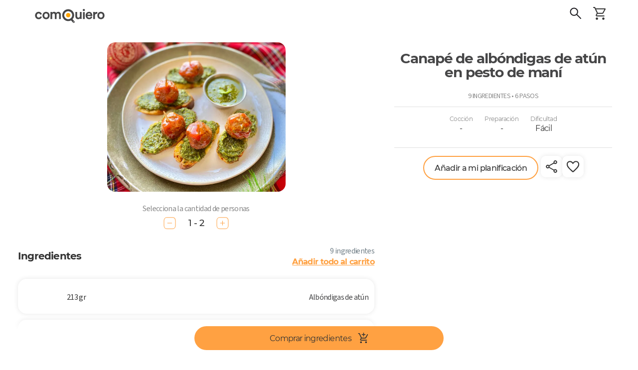

--- FILE ---
content_type: text/html; charset=utf-8
request_url: https://comoquiero.net/es-CL/receta/2649/canape-de-albondigas-de-atun-en-pesto-de-mani
body_size: 125016
content:
<!doctype html>
<html data-n-head-ssr lang="es-cl" data-n-head="%7B%22lang%22:%7B%22ssr%22:%22es-cl%22%7D%7D">
  <head >
    <meta data-n-head="ssr" data-hid="viewport" name="viewport" content="width=device-width, initial-scale=1, minimal-ui, minimum-scale=1.0, maximum-scale=1.0, user-scalable=no, viewport-fit=cover"><meta data-n-head="ssr" data-hid="color-scheme" name="color-scheme" content="light only"><meta data-n-head="ssr" data-hid="charset" charset="utf-8"><meta data-n-head="ssr" data-hid="mobile-web-app-capable" name="mobile-web-app-capable" content="yes"><meta data-n-head="ssr" data-hid="apple-mobile-web-app-title" name="apple-mobile-web-app-title" content="Como Quiero - Meal Planning App"><meta data-n-head="ssr" data-hid="theme-color" name="theme-color" content="#ffa142"><meta data-n-head="ssr" data-hid="og:type" name="og:type" property="og:type" content="website"><meta data-n-head="ssr" data-hid="og:site_name" name="og:site_name" property="og:site_name" content="Como Quiero - Meal Planning App"><meta data-n-head="ssr" http-equiv="Content-Language" content="es-cl"><meta data-n-head="ssr" data-hid="description" name="description" content="En 6 sencillos pasos y para cualquier cantidad de porciones! Ingredientes: Albóndigas de atún, Pan baguette, Albahaca, Maní, Ajo, Aceite oliva, Queso parmesano, Sal, Pimienta. Pasos: Preparar las albóndigas según instrucciones del envase. Reservar.
Procesar la albahaca, ajo, maní y queso parmesano hasta formar pesto. Salpimentar y reservar.
Cortar el baguette en forma de canapé. Aliñar con ajo, aceite de oliva y salpimentar.
En el baguette poner una cucharada de pesto y para terminar una albóndiga.
Llevar al horno por 20 minutos a 180°C.
Terminar con un chorrito de aceite de oliva. Servir.."><meta data-n-head="ssr" data-hid="keywords" name="keywords" content="albóndigas de atún,canapé de pescado,canapés"><meta data-n-head="ssr" data-hid="og:title" property="og:title" content="Canapé de albóndigas de atún en pesto de maní - Receta ComoQuiero"><meta data-n-head="ssr" data-hid="og:description" property="og:description" content="En 6 sencillos pasos y para cualquier cantidad de porciones! Ingredientes: Albóndigas de atún, Pan baguette, Albahaca, Maní, Ajo, Aceite oliva, Queso parmesano, Sal, Pimienta. Pasos: Preparar las albóndigas según instrucciones del envase. Reservar.
Procesar la albahaca, ajo, maní y queso parmesano hasta formar pesto. Salpimentar y reservar.
Cortar el baguette en forma de canapé. Aliñar con ajo, aceite de oliva y salpimentar.
En el baguette poner una cucharada de pesto y para terminar una albóndiga.
Llevar al horno por 20 minutos a 180°C.
Terminar con un chorrito de aceite de oliva. Servir.."><meta data-n-head="ssr" data-hid="og:image" property="og:image" content="https://api-v2.comoquiero.net/images/recipes/1200x630/2649.jpg"><title>Canapé de albóndigas de atún en pesto de maní - Receta ComoQuiero</title><link data-n-head="ssr" rel="preconnect" href="https://s3.amazonaws.com" crossorigin="true"><link data-n-head="ssr" rel="preconnect" href="https://cdn.jsdelivr.net" crossorigin="true"><link data-n-head="ssr" data-hid="shortcut-icon" rel="shortcut icon" href="/icon.svg"><link data-n-head="ssr" data-hid="apple-touch-icon" rel="apple-touch-icon" href="/_nuxt/icons/icon_512x512.c2a67a.png" sizes="512x512"><link data-n-head="ssr" rel="manifest" href="/_nuxt/manifest.cdd886cc.json" data-hid="manifest"><link data-n-head="ssr" rel="canonical" href="https://comoquiero.net/es-CL/receta/2649/canape-de-albondigas-de-atun-en-pesto-de-mani"><link data-n-head="ssr" rel="preload" as="image" href="https://s-api.qcart.app/images/comoquiero-uploads/images/recipes/originals/2649.jpg?s=716x600&amp;fit=cover&amp;ext=webp"><link data-n-head="ssr" rel="preload" as="image" href="https://s-api.qcart.app/images/comoquiero-uploads/images/recipes/originals/2649.jpg?s=635x500&amp;fit=cover&amp;ext=webp"><style data-n-head="vuetify" type="text/css" id="vuetify-theme-stylesheet" nonce="undefined">.v-application a { color: #ffa142; }
.v-application .primary {
  background-color: #ffa142 !important;
  border-color: #ffa142 !important;
}
.v-application .primary--text {
  color: #ffa142 !important;
  caret-color: #ffa142 !important;
}
.v-application .secondary {
  background-color: #65cda2 !important;
  border-color: #65cda2 !important;
}
.v-application .secondary--text {
  color: #65cda2 !important;
  caret-color: #65cda2 !important;
}
.v-application .accent {
  background-color: #e07a00 !important;
  border-color: #e07a00 !important;
}
.v-application .accent--text {
  color: #e07a00 !important;
  caret-color: #e07a00 !important;
}
.v-application .error {
  background-color: #ff5252 !important;
  border-color: #ff5252 !important;
}
.v-application .error--text {
  color: #ff5252 !important;
  caret-color: #ff5252 !important;
}
.v-application .info {
  background-color: #2196f3 !important;
  border-color: #2196f3 !important;
}
.v-application .info--text {
  color: #2196f3 !important;
  caret-color: #2196f3 !important;
}
.v-application .success {
  background-color: #4caf50 !important;
  border-color: #4caf50 !important;
}
.v-application .success--text {
  color: #4caf50 !important;
  caret-color: #4caf50 !important;
}
.v-application .warning {
  background-color: #fb8c00 !important;
  border-color: #fb8c00 !important;
}
.v-application .warning--text {
  color: #fb8c00 !important;
  caret-color: #fb8c00 !important;
}
.v-application .favorite {
  background-color: #ffa2a4 !important;
  border-color: #ffa2a4 !important;
}
.v-application .favorite--text {
  color: #ffa2a4 !important;
  caret-color: #ffa2a4 !important;
}</style><script data-n-head="ssr" data-hid="gtm-script">if(!window._gtm_init){window._gtm_init=1;(function(w,n,d,m,e,p){w[d]=(w[d]==1||n[d]=='yes'||n[d]==1||n[m]==1||(w[e]&&w[e][p]&&w[e][p]()))?1:0})(window,navigator,'doNotTrack','msDoNotTrack','external','msTrackingProtectionEnabled');(function(w,d,s,l,x,y){w[x]={};w._gtm_inject=function(i){if(w.doNotTrack||w[x][i])return;w[x][i]=1;w[l]=w[l]||[];w[l].push({'gtm.start':new Date().getTime(),event:'gtm.js'});var f=d.getElementsByTagName(s)[0],j=d.createElement(s);j.async=true;j.src='https://www.googletagmanager.com/gtm.js?id='+i;f.parentNode.insertBefore(j,f);};w[y]('GTM-5FT6QQK')})(window,document,'script','dataLayer','_gtm_ids','_gtm_inject')}</script><link rel="modulepreload" href="/_nuxt/846fba5.modern.js" as="script"><link rel="modulepreload" href="/_nuxt/8.0d4989f7289bd5c20d41.modern.js" as="script"><link rel="modulepreload" href="/_nuxt/147.28814dcc876b94b7d269.modern.js" as="script"><link rel="modulepreload" href="/_nuxt/7.ebb94f030e0304f8e9d1.modern.js" as="script"><link rel="modulepreload" href="/_nuxt/116.cff9ff2f47be5e0b694d.modern.js" as="script"><link rel="modulepreload" href="/_nuxt/148.0bc0d3cbde9443b3066a.modern.js" as="script"><link rel="modulepreload" href="/_nuxt/0.2f97549d9fa5d5cac10f.modern.js" as="script"><link rel="modulepreload" href="/_nuxt/1.305a7837ed56cb2934b8.modern.js" as="script"><link rel="modulepreload" href="/_nuxt/3.8ccd4bd87028055beedc.modern.js" as="script"><style data-vue-ssr-id="92624e4a:0 d803e0fa:0 144a79d9:0 a07e3f94:0 0bd91fca:0 61033055:0 2f5a59dc:0 75022c4c:0 46488fec:0 3d6e4319:0 311b627e:0 3bb7f7c4:0 a962f8c4:0 06e67ab4:0 3542fd60:0 29069974:0 5a7be0f5:0 68207c44:0 dc44fa24:0 19efd2fb:0 0878dced:0 7393b465:0 40d03d44:0 cccba4ac:0 12757a22:0 2a910b16:0 1d3c0b9a:0 1b05b94f:0 abda1822:0 55e7fe58:0 6b0046f4:0 6513de80:0 f1b407b4:0 87fc290e:0 b28a8a68:0 68e27eb6:0 f7376174:0 32f38b84:0 56e0aee0:0 60df2c82:0 6e25b0b4:0 7141c414:0 0ef291bc:0 3aba1d25:0 3d3b4f73:0 e44ee292:0 d6642b5c:0 15f2fb92:0 74584648:0 0abfa406:0 61dc04af:0 94a7a722:0 36b0d326:0 36b0d326:1 36b0d326:2 38f4f9f8:0 2f60eb82:0 434789bc:0 b3c7e3a8:0 4d1f6aa0:0 eb316666:0 2eca0106:0 5ab77976:0 56c6ac9e:0 bc255786:0 3fe138d0:0 9e3083a4:0 68335a17:0 50deb9f5:0 c86f21d0:0 5cc24838:0 f89b9ee8:0 3c259424:0 3cd292c2:0 e32edf9a:0 2c320083:0 c868fa6e:0 5d35b80d:0 646dbaec:0 54dc5e30:0 20c9aa40:0 7122c9de:0 1791d473:0">/* purgecss start ignore */

@font-face{
  font-family: 'Source Sans 3';
  font-weight: 200;
  font-style: normal;
  font-stretch: normal;
  src: url(/_nuxt/fonts/SourceSans3-ExtraLight.ttf.882c391.woff2) format('woff2'),
}

@font-face{
  font-family: 'Source Sans 3';
  font-weight: 200;
  font-style: italic;
  font-stretch: normal;
  src: url(/_nuxt/fonts/SourceSans3-ExtraLightIt.ttf.73f0b70.woff2) format('woff2'),
       url(/_nuxt/fonts/SourceSans3-ExtraLightIt.otf.26047a1.woff) format('woff');
}

@font-face{
  font-family: 'Source Sans 3';
  font-weight: 300;
  font-style: normal;
  font-stretch: normal;
  src: url(/_nuxt/fonts/SourceSans3-Light.ttf.9e49704.woff2) format('woff2'),
       url(/_nuxt/fonts/SourceSans3-Light.otf.d0a207a.woff) format('woff');
}

@font-face{
  font-family: 'Source Sans 3';
  font-weight: 300;
  font-style: italic;
  font-stretch: normal;
  src: url(/_nuxt/fonts/SourceSans3-LightIt.ttf.8f2c8ff.woff2) format('woff2'),
       url(/_nuxt/fonts/SourceSans3-LightIt.otf.d9dc5ff.woff) format('woff');
}

@font-face{
  font-family: 'Source Sans 3';
  font-weight: 400;
  font-style: normal;
  font-stretch: normal;
  src: url(/_nuxt/fonts/SourceSans3-Regular.ttf.2bbd402.woff2) format('woff2'),
       url(/_nuxt/fonts/SourceSans3-Regular.otf.f57f23f.woff) format('woff');
}

@font-face{
  font-family: 'Source Sans 3';
  font-weight: 400;
  font-style: italic;
  font-stretch: normal;
  src: url(/_nuxt/fonts/SourceSans3-It.ttf.ab3f27e.woff2) format('woff2'),
       url(/_nuxt/fonts/SourceSans3-It.otf.f128cc3.woff) format('woff');
}

@font-face{
  font-family: 'Source Sans 3';
  font-weight: 600;
  font-style: normal;
  font-stretch: normal;
  src: url(/_nuxt/fonts/SourceSans3-Semibold.ttf.b1104bf.woff2) format('woff2'),
       url(/_nuxt/fonts/SourceSans3-Semibold.otf.b2276f1.woff) format('woff');
}

@font-face{
  font-family: 'Source Sans 3';
  font-weight: 600;
  font-style: italic;
  font-stretch: normal;
  src: url(/_nuxt/fonts/SourceSans3-SemiboldIt.ttf.aadf65d.woff2) format('woff2'),
       url(/_nuxt/fonts/SourceSans3-SemiboldIt.otf.0dedc35.woff) format('woff');
}

@font-face{
  font-family: 'Source Sans 3';
  font-weight: 700;
  font-style: normal;
  font-stretch: normal;
  src: url(/_nuxt/fonts/SourceSans3-Bold.ttf.1d14517.woff2) format('woff2'),
       url(/_nuxt/fonts/SourceSans3-Bold.otf.4a22992.woff) format('woff');
}

@font-face{
  font-family: 'Source Sans 3';
  font-weight: 700;
  font-style: italic;
  font-stretch: normal;
  src: url(/_nuxt/fonts/SourceSans3-BoldIt.ttf.029f59c.woff2) format('woff2'),
       url(/_nuxt/fonts/SourceSans3-BoldIt.otf.53aadc2.woff) format('woff');
}

@font-face{
  font-family: 'Source Sans 3';
  font-weight: 900;
  font-style: normal;
  font-stretch: normal;
  src: url(/_nuxt/fonts/SourceSans3-Black.ttf.9ae21d3.woff2) format('woff2'),
       url(/_nuxt/fonts/SourceSans3-Black.otf.175b58d.woff) format('woff');
}

@font-face{
  font-family: 'Source Sans 3';
  font-weight: 900;
  font-style: italic;
  font-stretch: normal;
  src: url(/_nuxt/fonts/SourceSans3-BlackIt.ttf.004c159.woff2) format('woff2'),
       url(/_nuxt/fonts/SourceSans3-BlackIt.otf.4bca272.woff) format('woff');
}

/** =================== MONTSERRAT =================== **/

/** Montserrat Thin **/
@font-face {
  font-family: "Montserrat";
  font-weight: 100;
  font-style: normal;
  src: url(/_nuxt/fonts/Montserrat-Thin.6687af0.woff2) format("woff2"),
       url(/_nuxt/fonts/Montserrat-Thin.361e657.woff) format("woff");
}

/** Montserrat Thin-Italic **/
@font-face {
  font-family: "Montserrat";
  font-weight: 100;
  font-style: italic;
  src: url(/_nuxt/fonts/Montserrat-ThinItalic.85e83f6.woff2) format("woff2"),
       url(/_nuxt/fonts/Montserrat-ThinItalic.bc82012.woff) format("woff");
}

/** Montserrat ExtraLight **/
@font-face {
  font-family: "Montserrat";
  font-weight: 200;
  font-style: normal;
  src: url(/_nuxt/fonts/Montserrat-ExtraLight.f68e80f.woff2) format("woff2"),
       url(/_nuxt/fonts/Montserrat-ExtraLight.1a3ed72.woff) format("woff");
}

/** Montserrat ExtraLight-Italic **/
@font-face {
  font-family: "Montserrat";
  font-weight: 200;
  font-style: italic;
  src: url(/_nuxt/fonts/Montserrat-ExtraLightItalic.a8854c8.woff2) format("woff2"),
       url(/_nuxt/fonts/Montserrat-ExtraLightItalic.4cef859.woff) format("woff");
}

/** Montserrat Light **/
@font-face {
  font-family: "Montserrat";
  font-weight: 300;
  font-style: normal;
  src: url(/_nuxt/fonts/Montserrat-Light.09cccaa.woff2) format("woff2"),
       url(/_nuxt/fonts/Montserrat-Light.86c842f.woff) format("woff");
}

/** Montserrat Light-Italic **/
@font-face {
  font-family: "Montserrat";
  font-weight: 300;
  font-style: italic;
  src: url(/_nuxt/fonts/Montserrat-LightItalic.9948d90.woff2) format("woff2"),
       url(/_nuxt/fonts/Montserrat-LightItalic.b1f7437.woff) format("woff");
}

/** Montserrat Regular **/
@font-face {
  font-family: "Montserrat";
  font-weight: 400;
  font-style: normal;
  src: url(/_nuxt/fonts/Montserrat-Regular.e16f247.woff2) format("woff2"),
       url(/_nuxt/fonts/Montserrat-Regular.b75ba0c.woff) format("woff");
}

/** Montserrat Regular-Italic **/
@font-face {
  font-family: "Montserrat";
  font-weight: 400;
  font-style: italic;
  src: url(/_nuxt/fonts/Montserrat-Italic.b3a4ac1.woff2) format("woff2"),
       url(/_nuxt/fonts/Montserrat-Italic.68b2a19.woff) format("woff");
}

/** Montserrat Medium **/
@font-face {
  font-family: "Montserrat";
  font-weight: 500;
  font-style: normal;
  src: url(/_nuxt/fonts/Montserrat-Medium.4dd8a4f.woff2) format("woff2"),
       url(/_nuxt/fonts/Montserrat-Medium.23e1fac.woff) format("woff");
}

/** Montserrat Medium-Italic **/
@font-face {
  font-family: "Montserrat";
  font-weight: 500;
  font-style: italic;
  src: url(/_nuxt/fonts/Montserrat-MediumItalic.fc4d7f9.woff2) format("woff2"),
       url(/_nuxt/fonts/Montserrat-MediumItalic.ed7ef17.woff) format("woff");
}

/** Montserrat SemiBold **/
@font-face {
  font-family: "Montserrat";
  font-weight: 600;
  font-style: normal;
  src: url(/_nuxt/fonts/Montserrat-SemiBold.59bc898.woff2) format("woff2"),
       url(/_nuxt/fonts/Montserrat-SemiBold.daff2f5.woff) format("woff");
}

/** Montserrat SemiBold-Italic **/
@font-face {
  font-family: "Montserrat";
  font-weight: 600;
  font-style: italic;
  src: url(/_nuxt/fonts/Montserrat-SemiBoldItalic.089d757.woff2) format("woff2"),
       url(/_nuxt/fonts/Montserrat-SemiBoldItalic.cc37bb2.woff) format("woff");
}

/** Montserrat Bold **/
@font-face {
  font-family: "Montserrat";
  font-weight: 700;
  font-style: normal;
  src: url(/_nuxt/fonts/Montserrat-Bold.5d01e6b.woff2) format("woff2"),
       url(/_nuxt/fonts/Montserrat-Bold.23816c7.woff) format("woff");
}

/** Montserrat Bold-Italic **/
@font-face {
  font-family: "Montserrat";
  font-weight: 700;
  font-style: italic;
  src: url(/_nuxt/fonts/Montserrat-BoldItalic.6060f42.woff2) format("woff2"),
       url(/_nuxt/fonts/Montserrat-BoldItalic.d7f293b.woff) format("woff");
}

/** Montserrat ExtraBold **/
@font-face {
  font-family: "Montserrat";
  font-weight: 800;
  font-style: normal;
  src: url(/_nuxt/fonts/Montserrat-ExtraBold.178cbb5.woff2) format("woff2"),
       url(/_nuxt/fonts/Montserrat-ExtraBold.d07eaef.woff) format("woff");
}

/** Montserrat ExtraBold-Italic **/
@font-face {
  font-family: "Montserrat";
  font-weight: 800;
  font-style: italic;
  src: url(/_nuxt/fonts/Montserrat-ExtraBoldItalic.d8b5ddd.woff2) format("woff2"),
       url(/_nuxt/fonts/Montserrat-ExtraBoldItalic.412bc19.woff) format("woff");
}

/** Montserrat Black **/
@font-face {
  font-family: "Montserrat";
  font-weight: 900;
  font-style: normal;
  src: url(/_nuxt/fonts/Montserrat-Black.cce7e0e.woff2) format("woff2"),
       url(/_nuxt/fonts/Montserrat-Black.4caf34f.woff) format("woff");
}

/** Montserrat Black-Italic **/
@font-face {
  font-family: "Montserrat";
  font-weight: 900;
  font-style: italic;
  src: url(/_nuxt/fonts/Montserrat-BlackItalic.778350f.woff2) format("woff2"),
       url(/_nuxt/fonts/Montserrat-BlackItalic.95dcac7.woff) format("woff");
}

/** =================== MONTSERRAT ALTERNATES =================== **/

/** Montserrat Alternates Thin **/
@font-face {
  font-family: "Montserrat Alternates";
  font-weight: 100;
  font-style: normal;
  src: url(/_nuxt/fonts/MontserratAlternates-Thin.49376d8.woff2) format("woff2"),
       url(/_nuxt/fonts/MontserratAlternates-Thin.b6e3608.woff) format("woff");
}

/** Montserrat Alternates Thin-Italic **/
@font-face {
  font-family: "Montserrat Alternates";
  font-weight: 100;
  font-style: italic;
  src: url(/_nuxt/fonts/MontserratAlternates-ThinItalic.63f6130.woff2) format("woff2"),
       url(/_nuxt/fonts/MontserratAlternates-ThinItalic.10b46ad.woff) format("woff");
}

/** Montserrat Alternates ExtraLight **/
@font-face {
  font-family: "Montserrat Alternates";
  font-weight: 200;
  font-style: normal;
  src: url(/_nuxt/fonts/MontserratAlternates-ExtraLight.eff47b7.woff2) format("woff2"),
       url(/_nuxt/fonts/MontserratAlternates-ExtraLight.bac1ea4.woff) format("woff");
}

/** Montserrat Alternates ExtraLight-Italic **/
@font-face {
  font-family: "Montserrat Alternates";
  font-weight: 200;
  font-style: italic;
  src: url(/_nuxt/fonts/MontserratAlternates-ExtraLightItalic.984b91b.woff2) format("woff2"),
       url(/_nuxt/fonts/MontserratAlternates-ExtraLightItalic.aabaed8.woff) format("woff");
}

/** Montserrat Alternates Light **/
@font-face {
  font-family: "Montserrat Alternates";
  font-weight: 300;
  font-style: normal;
  src: url(/_nuxt/fonts/MontserratAlternates-Light.3655af6.woff2) format("woff2"),
       url(/_nuxt/fonts/MontserratAlternates-Light.e07cd08.woff) format("woff");
}

/** Montserrat Alternates Light-Italic **/
@font-face {
  font-family: "Montserrat Alternates";
  font-weight: 300;
  font-style: italic;
  src: url(/_nuxt/fonts/MontserratAlternates-LightItalic.32c5aee.woff2) format("woff2"),
       url(/_nuxt/fonts/MontserratAlternates-LightItalic.a97f75a.woff) format("woff");
}

/** Montserrat Alternates Regular **/
@font-face {
  font-family: "Montserrat Alternates";
  font-weight: 400;
  font-style: normal;
  src: url(/_nuxt/fonts/MontserratAlternates-Regular.b6cf1a3.woff2) format("woff2"),
       url(/_nuxt/fonts/MontserratAlternates-Regular.f6caf1a.woff) format("woff");
}

/** Montserrat Alternates Regular-Italic **/
@font-face {
  font-family: "Montserrat Alternates";
  font-weight: 400;
  font-style: italic;
  src: url(/_nuxt/fonts/MontserratAlternates-Italic.c8ff563.woff2) format("woff2"),
       url(/_nuxt/fonts/MontserratAlternates-Italic.1a8750d.woff) format("woff");
}

/** Montserrat Alternates Medium **/
@font-face {
  font-family: "Montserrat Alternates";
  font-weight: 500;
  font-style: normal;
  src: url(/_nuxt/fonts/MontserratAlternates-Medium.355f2cc.woff2) format("woff2"),
       url(/_nuxt/fonts/MontserratAlternates-Medium.3a3599e.woff) format("woff");
}

/** Montserrat Alternates Medium-Italic **/
@font-face {
  font-family: "Montserrat Alternates";
  font-weight: 500;
  font-style: italic;
  src: url(/_nuxt/fonts/MontserratAlternates-MediumItalic.91abd2d.woff2) format("woff2"),
       url(/_nuxt/fonts/MontserratAlternates-MediumItalic.acd8156.woff) format("woff");
}

/** Montserrat Alternates SemiBold **/
@font-face {
  font-family: "Montserrat Alternates";
  font-weight: 600;
  font-style: normal;
  src: url(/_nuxt/fonts/MontserratAlternates-SemiBold.a550b4a.woff2) format("woff2"),
       url(/_nuxt/fonts/MontserratAlternates-SemiBold.19fbe4b.woff) format("woff");
}

/** Montserrat Alternates SemiBold-Italic **/
@font-face {
  font-family: "Montserrat Alternates";
  font-weight: 600;
  font-style: italic;
  src: url(/_nuxt/fonts/MontserratAlternates-SemiBoldItalic.ccd6435.woff2) format("woff2"),
       url(/_nuxt/fonts/MontserratAlternates-SemiBoldItalic.94324c4.woff) format("woff");
}

/** Montserrat Alternates Bold **/
@font-face {
  font-family: "Montserrat Alternates";
  font-weight: 700;
  font-style: normal;
  src: url(/_nuxt/fonts/MontserratAlternates-Bold.fa3a866.woff2) format("woff2"),
       url(/_nuxt/fonts/MontserratAlternates-Bold.0af5fe3.woff) format("woff");
}

/** Montserrat Alternates Bold-Italic **/
@font-face {
  font-family: "Montserrat Alternates";
  font-weight: 700;
  font-style: italic;
  src: url(/_nuxt/fonts/MontserratAlternates-BoldItalic.3cdbf8f.woff2) format("woff2"),
       url(/_nuxt/fonts/MontserratAlternates-BoldItalic.0915e21.woff) format("woff");
}

/** Montserrat Alternates ExtraBold **/
@font-face {
  font-family: "Montserrat Alternates";
  font-weight: 800;
  font-style: normal;
  src: url(/_nuxt/fonts/MontserratAlternates-ExtraBold.eedf927.woff2) format("woff2"),
       url(/_nuxt/fonts/MontserratAlternates-ExtraBold.96cf599.woff) format("woff");
}

/** Montserrat Alternates ExtraBold-Italic **/
@font-face {
  font-family: "Montserrat Alternates";
  font-weight: 800;
  font-style: italic;
  src: url(/_nuxt/fonts/MontserratAlternates-ExtraBoldItalic.0ceb759.woff2) format("woff2"),
       url(/_nuxt/fonts/MontserratAlternates-ExtraBoldItalic.e54ec20.woff) format("woff");
}

/** Montserrat Alternates Black **/
@font-face {
  font-family: "Montserrat Alternates";
  font-weight: 900;
  font-style: normal;
  src: url(/_nuxt/fonts/MontserratAlternates-Black.47cb197.woff2) format("woff2"),
       url(/_nuxt/fonts/MontserratAlternates-Black.0c93030.woff) format("woff");
}

/** Montserrat Alternates Black-Italic **/
@font-face {
  font-family: "Montserrat Alternates";
  font-weight: 900;
  font-style: italic;
  src: url(/_nuxt/fonts/MontserratAlternates-BlackItalic.465c81b.woff2) format("woff2"),
       url(/_nuxt/fonts/MontserratAlternates-BlackItalic.1ce905c.woff) format("woff");
}


/* STRANGE VUETIFY ISSUE ?? */

html {
  width: 100vw;
  /* THIS CSS ALLOWS SCROLL WHEN MODAL IS OPEN!! */
  /* overflow-y: auto !important; */
  /* WITHOUT THIS SCROLLBAR NOT SHOWN IN '/plan' */
  overflow-y: inherit !important;
  /* KEEP Vuetify@1 STYLE */
  /* font-size: 14px !important; */
  /* https://www.w3schools.com/howto/howto_css_smooth_scroll.asp#section2 */
  /* scroll-behavior: smooth; */
}

.v-application * {
  font-family: "Source Sans 3", "Montserrat", sans-serif;
  letter-spacing: -0.04em !important;
}

.v-main {
  min-height: 100vh;
  /* https://stackoverflow.com/questions/43996535/how-to-fix-safaris-html-margin-bottom-bug-in-ios-10-3-1 */
  /* min-height: -webkit-fill-available; */
}

.font-radikal {
  font-family: "Radikal", sans-serif;
}

.font-times {
  font-size: 132% !important;
  font-family: "Publico", serif;
}

/* PRVENT ANDROID WORDS TOOLTIP */

@media (max-width: 960px) {
  body {
    user-select: none;
  }
}

/*http://jsfiddle.net/Supuhstar/vqp8oL82/*/

.fa-spin {
  transform-origin: 50% calc(50% - 0.5px);
}

.form-group label {
  overflow: hidden;
  font-size: 16px;
  white-space: nowrap;
  text-overflow: ellipsis;
}

/* input[type=checkbox]:not(old)+label,
input[type=radio]:not(old)+label {
    display: inline-block;
    margin-left: -2em;
    line-height: 1.5em;
    font-size: 16px;
    line-height: 35px;
} */

.form-control {
  color: inherit;
}

.form-control.input-search-recipe {
  text-transform: uppercase;
}

.close {
  color: black;
  font-size: 34px;
}

/* FIX VUETIFY BUG */

/* https://github.com/vuetifyjs/vuetify/issues/4456 */

.v-menu__activator {
  height: inherit !important;
}

/* DONT LIKE VUETIFY2 NEW PADDINGS */

.v-dialog>.v-card>.v-card__text,
.v-dialog>.v-card>.v-card__title {
  padding: 16px !important;
}

@media (max-width: 960px) {

  .v-dialog>.v-card>.v-card__text,
  .v-dialog>.v-card>.v-card__title {
    padding: 12px !important;
  }
}

/* .v-dialog {
  margin: 16px !important;
}
@media (max-width: 960px) {
  .v-dialog {
    margin: 12px !important;
  }
} */

.secondary {
  color: white;
}

/* LIGHTER FOR 'iOS' CONTRAST */

#app.theme--light,
.theme--light.v-toolbar {
  background-color: white !important;
}

#app.theme--light .white--text,
#app.theme--light .primary,
#app.theme--light.v-toolbar .secondary,
#app.theme--light .v-tooltip__content {
  text-shadow: none;
}

.fa-angle-right.v-icon--right {
  font-size: 16px;
}

/* https://stackoverflow.com/questions/37313872/vertical-scrolling-in-ios-not-smooth */

/* https://stackoverflow.com/questions/18751811/smooth-native-style-swipe-scrolling-with-acceleration-deceleration-on-ios-using */

/* html, body {
  -webkit-overflow-scrolling: auto;
  overscroll-behavior: contain;
} */

/* https://stackoverflow.com/questions/29894997/prevent-ios-bounce-without-disabling-scroll-ability */

/* html {
  position: fixed !important;
  height: 100% !important;
  overflow: hidden !important;
}

body {
  width: 100vw !important;
  height: 100vh !important;
  overflow-y: scroll !important;
  overflow-x: hidden !important;
  -webkit-overflow-scrolling: touch !important;
} */

/* https://stackoverflow.com/questions/23489492/cordova-phonegap-disable-bounce-only-for-header-and-footer */

/* #app * {
overscroll-behavior: auto; */

* {
  -webkit-overflow-scrolling: touch !important;
  overscroll-behavior: contain;
}

/* https://stackoverflow.com/questions/60154236/is-viewport-fit-cover-no-longer-working-on-the-ios-safari */

@supports (padding: max(0px)) {

  body,
  header,
  footer {
    padding-right: min(0vmin, env(safe-area-inset-right));
    padding-left: min(0vmin, env(safe-area-inset-left));
  }
}

/* https://github.com/apache/cordova-plugin-wkwebview-engine/issues/172 */

/* NEEDS: <preference name="DisallowOverscroll" value="true" /> */

/* body {
  overflow: auto !important;
  height: 100vh;
  min-height: 100vh;
  box-sizing: border-box;
  margin: 0px;
  padding: 0px;
  width: 100%;
  padding: constant(safe-area-inset-top) constant(safe-area-inset-right) constant(safe-area-inset-bottom) constant(safe-area-inset-left);
  padding: env(safe-area-inset-top) env(safe-area-inset-right) env(safe-area-inset-bottom) env(safe-area-inset-left);
} */

@media (min-width: 600px) {

  /* Turn on custom 8px wide scrollbar */
  ::-webkit-scrollbar {
    width: 8px;
    height: 8px;
    /* 1px wider than Lion. */
    /* This is more usable for users trying to click it. */
    background-color: rgba(0, 0, 0, 0);
    -webkit-border-radius: 100px;
    border-radius: 100px;
  }

  /* hover effect for both scrollbar area, and scrollbar 'thumb' */
  ::-webkit-scrollbar:hover {
    background-color: rgba(0, 0, 0, 0.09);
  }

  /* The scrollbar 'thumb' ...that marque oval shape in a scrollbar */
  ::-webkit-scrollbar-thumb {
    /* This is the EXACT color of Mac OS scrollbars.
                       Yes, I pulled out digital color meter */
    /* background: rgba(0,0,0,0.5); */
    background: rgba(0, 0, 0, 0.3);
    -webkit-border-radius: 100px;
    border-radius: 100px;
  }

  ::-webkit-scrollbar-thumb:active {
    /* background: rgba(0,0,0,0.61); */
    background: rgba(0, 0, 0, 0.5);
    -webkit-border-radius: 100px;
    border-radius: 100px;
  }
}

.v-btn {
  text-transform: inherit !important;
}

.v-btn.v-size--x-large:not(.v-btn--icon) {
  height: 48px !important;
  font-size: inherit !important;
  /* width: 48px!important; */
}

/* VUE-DIALOG MORE ANDROID STANDARD STYLE */

/* .vuedl-layout .v-card__title {
  padding-bottom: 8px;
}
.vuedl-layout h3 {
  font-size: 19px !important;
}
.vuedl-layout .v-card__text {
  padding-top: 0;
} */

/* SWEETALERT */

/* allow '\n' usage in titles */

.swal-title {
  /* white-space: pre-wrap; */
  white-space: inherit !important;
}

/* ALLOW USING HEADINGS WITHOUT AFFECT STYING */

h1,
h2,
h3,
h4,
h5,
h6 {
  font-weight: inherit;
  font-size: inherit;
}

/* PLEASE-WAIT */

body.pg-loading {
  overflow: initial !important;
}

/* UNDER SWAL z-index 10.000*/

.pg-loading-screen {
  /* z-index: 200 !important; */
  z-index: 9999 !important;
}

.pg-loading-screen .pg-loading-html {
  margin-top: 0;
}

/* FADE IN */

/* https://stackoverflow.com/questions/19108782/is-it-possible-to-fade-in-newly-created-elements-using-only-css3 */

.fadeIn {
  -moz-animation: fadein 300ms;
  -webkit-animation: fadein 300ms;
  -o-animation: fadein 300ms;
  animation: fadein 300ms;
}

@keyframes fadein {
  from {
    transform: translateY(15px);
    opacity: 0;
  }

  to {
    transform: translateY(0);
    opacity: 1;
  }
}

@-moz-keyframes fadein {

  /* Firefox */
  from {
    transform: translateY(15px);
    opacity: 0;
  }

  to {
    transform: translateY(0);
    opacity: 1;
  }
}

@-webkit-keyframes fadein {

  /* Safari and Chrome */
  from {
    transform: translateY(15px);
    opacity: 0;
  }

  to {
    transform: translateY(0);
    opacity: 1;
  }
}

@-o-keyframes fadein {

  /* Opera */
  from {
    transform: translateY(15px);
    opacity: 0;
  }

  to {
    transform: translateY(0);
    opacity: 1;
  }
}

/* ADMIN PALETTE */

.admin body::before {
  position: fixed;
  z-index: 1;
  z-index: 9999999;
  width: 100%;
  color: white;
  font-weight: bold;
  line-height: 12px;
  text-align: center;
  background: black;
  content: "admin";
}

body .print {
  display: none !important;
}

@media print {
  body .print {
    display: initial !important;
  }

  .no-print {
    display: none !important;
  }

  main {
    padding: 0 !important;
  }
}

/* PREVENT 'word-break: break-all' */

.v-card__title {
  word-break: inherit !important;
}

/* TRANSITIONS */

/* https://vuejs.org/v2/guide/transitions.html */

.dialog-left-transition-active,
.dialog-left-transition-leave-active {
  transform: translateX(0%);
}

.dialog-left-transition-enter,
.dialog-left-transition-leave-to {
  transform: translateX(100%);
}

.dialog-right-transition-active,
.dialog-right-transition-leave-active {
  transform: translateX(0%);
}

.dialog-right-transition-enter,
.dialog-right-transition-leave-to {
  transform: translateX(100%);
}

/* .transition-index-enter-active, .transition-index-leave-active {
  transition: transform 300ms;
  transform: translateX(0%);
}
.transition-index-enter, .transition-index-leave-to {
    transform: translateX(-25%);
} */

.transition-plan-enter-active,
.transition-plan-leave-active {
  transform: translateX(0%);
  transition: transform 300ms;
}

.transition-plan-enter,
.transition-plan-leave-to {
  /* transform: translateX(100%); */
  transform: translateX(25%);
}

.transition-print-enter-active,
.transition-print-leave-active {
  transform: translateX(0%);
  transition: transform 300ms;
}

.transition-print-enter,
.transition-print-leave-to {
  /* transform: translateX(100%); */
  transform: translateX(25%);
}

/* #drift-widget-container, #drift-widget {
  z-index: 2147483646 !important;
} */

/* #drift-widget {
  bottom: 10px !important;
  right: 10px !important;
} */

/* #drift-widget-close {
  z-index: 2147483647;
  position: fixed;
  bottom: 55px;
  right: 6px;
  cursor: pointer;
  font-size: 16px;
} */

/* INTERGRAM */

/* #intergramRoot > div {
  position: relative !important;
  bottom: 20px !important;
  right: 0 !important;
  background: none !important;
}
#intergramRoot > div > div {
  margin-left: 50%;
  transform: translateX(-50%);
} */

/* PREVENT SHOW 'alt' WHEN IMAGE NOT FOUND */

/* https://stackoverflow.com/questions/36305805/how-to-hide-alt-text-using-css-when-the-image-is-not-present */

/* img {
  text-indent: 100%;
  white-space: nowrap;
  overflow: hidden;
} */

/* SWEETALERT2 */

/* https://github.com/sweetalert2/sweetalert2/issues/678 */

/* body{
  padding-right: 0 !important;
  overflow: initial !important;
}
.swal2-container select {
  -webkit-appearance: menulist;
} */

/* https://stackoverflow.com/questions/41710834/how-to-prevent-material-icon-text-from-showing-up-when-googles-js-fails-to-conv */

/* .wf-loading .material-icons, .wf-materialicons-n4-inactive .material-icons {
  display: none !important;
} */

/* :not(.v-input--selection-controls__input)>.v-icon.v-icon.v-icon {
  font-size: 14px;
} */

/* .v-icon.v-icon--dense {
  font-size: 20px !important;
} */

.v-input__icon>.v-icon.v-icon {
  font-size: 14px;
}

/* PLEASE-WAIT */

/* .pg-loading-screen.pg-loaded {
  animation: pgAnimLoaded 0.4s cubic-bezier(0.7, 0, 0.3, 1) both !important;
} */

/* PREVENT RED BACKGROUND VUETIFY STYLE IN NUXT ERROR */

.__nuxt-error-page .error {
  background-color: transparent !important;
}

/* http://tobiasahlin.com/spinkit/ */

.spinner {
  width: 70px;
  margin: 50px auto 0;
  text-align: center;
}

.spinner>div {
  display: inline-block;
  width: 18px;
  height: 18px;
  background-color: #f79435;
  border-radius: 100%;
  animation: sk-bouncedelay 1.4s infinite ease-in-out both;
}

.spinner .bounce1 {
  animation-delay: -0.32s;
}

.spinner .bounce2 {
  animation-delay: -0.16s;
}

@keyframes sk-bouncedelay {

  0%,
  80%,
  100% {
    transform: scale(0);
  }

  40% {
    transform: scale(1);
  }
}

/* KEEP HEIGHTS */

.pg-loading-logo-header,
.pg-loading-logo {
  height: 105px;
}

.loading-message {
  height: 16px;
}

/* HIDE INGREDIENTS */

.hide-ingredients .ingredient-quantity {
  color: transparent !important;
  text-shadow: 0 0 10px rgba(0, 0, 0, 0.5);
  user-select: none;
}

/* BOTTOM-SHEETS */

.bottom-sheet {
  border-top-left-radius: 18px !important;
  border-top-right-radius: 18px !important;
}

.bottom-sheet .container {
  max-width: 500px;
  padding: 13px 20px;
}

.bottom-sheet .buttons {
  margin-top: 30px !important;
}

.bottom-sheet .buttons button {
  width: 100%;
  height: 42px !important;
  color: #464647;
  font-size: 18px;
  line-height: 1.11;
  text-align: center;
  text-transform: capitalize;
}

/* .v-timeline::before {
  background: #ffa400 !important;
} */

/* https://github.com/vuetifyjs/vuetify/issues/6355 */

/* .v-bottom-navigation {
  height: auto !important;
} */

.v-bottom-navigation>>>.v-btn__content {
  margin-bottom: constant(safe-area-inset-bottom);
  margin-bottom: env(safe-area-inset-bottom);
  padding-top: 10px;
  padding-bottom: 10px;
}

/* PREVENT TRANSPARENCY WHEN BUTTON DISABLED */

.btn-disabled {
  color: rgba(0, 0, 0, 0.5);
  pointer-events: none;
}

.extra-title {
  color: #464647;
  font-size: 34px;
  line-height: 0.88;
  text-align: left;
}

.big-title {
  font-size: 28px;
  line-height: 1.2;
}

.medium-title {
  font-size: 24px;
  line-height: 1.2;
}

/* PREVENT IPHONE SCROLL OVERLAY */

.v-overlay--active {
  touch-action: none;
}

.logo {
  width: 200px;
  height: 42px;
  background: url("https://comoquiero.net/logo.svg");
  background-repeat: no-repeat;
  background-position: 0 50%;
  background-size: contain;
}

.v-application ul {
  padding-left: 0 !important;
}

li {
  display: block;
}

.scrolling-wrapper {
  overflow-x: auto;
  overflow-y: hidden;
  white-space: nowrap;
  -webkit-overflow-scrolling: touch;
  overscroll-behavior: unset;
}

#debug-snackbar {
  bottom: 30px;
  z-index: 9999;
  display: flex;
  width: 50%;
  max-width: fit-content;
  max-height: fit-content;
  margin: auto;
  padding: 16px;
  overflow: auto;
  color: #333;
  text-align: center;
  background-color: #ffffff;
  border-color: #333;
  border-style: solid;
  border-width: thin;
  border-radius: 4px;
  resize: both;
}
.theme--light.v-application{background:#fff;color:rgba(0,0,0,.87)}.theme--light.v-application .text--primary{color:rgba(0,0,0,.87) !important}.theme--light.v-application .text--secondary{color:rgba(0,0,0,.6) !important}.theme--light.v-application .text--disabled{color:rgba(0,0,0,.38) !important}.theme--dark.v-application{background:#121212;color:#fff}.theme--dark.v-application .text--primary{color:#fff !important}.theme--dark.v-application .text--secondary{color:rgba(255,255,255,.7) !important}.theme--dark.v-application .text--disabled{color:rgba(255,255,255,.5) !important}.v-application{display:flex;position:relative}.v-application a{cursor:pointer}.v-application--is-rtl{direction:rtl}.v-application--wrap{flex:1 1 auto;backface-visibility:hidden;display:flex;flex-direction:column;min-height:100vh;max-width:100%;position:relative}@-moz-document url-prefix(){@media print{.v-application{display:block}.v-application--wrap{display:block}}}
.v-main{display:flex;flex:1 0 auto;max-width:100%;transition:.2s cubic-bezier(0.4, 0, 0.2, 1)}.v-main:not([data-booted=true]){transition:none !important}.v-main__wrap{flex:1 1 auto;max-width:100%;position:relative}@-moz-document url-prefix(){@media print{.v-main{display:block}}}
.bottom-sheet-transition-enter{transform:translateY(100%)}.bottom-sheet-transition-leave-to{transform:translateY(100%)}.v-bottom-sheet.v-dialog{align-self:flex-end;border-radius:0;flex:0 1 auto;margin:0;overflow:visible}.v-bottom-sheet.v-dialog.v-bottom-sheet--inset{max-width:70%}@media only screen and (max-width: 599.98px){.v-bottom-sheet.v-dialog.v-bottom-sheet--inset{max-width:none}}
.v-dialog{border-radius:4px;margin:24px;overflow-y:auto;pointer-events:auto;transition:.3s cubic-bezier(0.25, 0.8, 0.25, 1);width:100%;z-index:inherit;outline:none;box-shadow:0px 11px 15px -7px rgba(0,0,0,.2),0px 24px 38px 3px rgba(0,0,0,.14),0px 9px 46px 8px rgba(0,0,0,.12)}.v-dialog:not(.v-dialog--fullscreen){max-height:90%}.v-dialog>*{width:100%}.v-dialog>.v-card>.v-card__title{font-size:1.25rem;font-weight:500;letter-spacing:.0125em;padding:16px 24px 10px}.v-dialog>.v-card>.v-card__text{padding:0 24px 20px}.v-dialog>.v-card>.v-card__subtitle{padding:0 24px 20px}.v-dialog>.v-card>.v-card__actions{padding:8px 16px}.v-dialog__content{align-items:center;display:flex;height:100%;justify-content:center;left:0;pointer-events:none;position:fixed;top:0;transition:.2s cubic-bezier(0.25, 0.8, 0.25, 1),z-index 1ms;width:100%;z-index:6}.v-dialog__container{display:none}.v-dialog__container--attached{display:inline}.v-dialog--animated{animation-duration:.15s;animation-name:animate-dialog;animation-timing-function:cubic-bezier(0.25, 0.8, 0.25, 1)}.v-dialog--fullscreen{border-radius:0;margin:0;height:100%;position:fixed;overflow-y:auto;top:0;left:0}.v-dialog--fullscreen>.v-card{min-height:100%;min-width:100%;margin:0 !important;padding:0 !important}.v-dialog--scrollable,.v-dialog--scrollable>form{display:flex}.v-dialog--scrollable>.v-card,.v-dialog--scrollable>form>.v-card{display:flex;flex:1 1 100%;flex-direction:column;max-height:100%;max-width:100%}.v-dialog--scrollable>.v-card>.v-card__title,.v-dialog--scrollable>.v-card>.v-card__actions,.v-dialog--scrollable>form>.v-card>.v-card__title,.v-dialog--scrollable>form>.v-card>.v-card__actions{flex:0 0 auto}.v-dialog--scrollable>.v-card>.v-card__text,.v-dialog--scrollable>form>.v-card>.v-card__text{backface-visibility:hidden;flex:1 1 auto;overflow-y:auto}@keyframes animate-dialog{0%{transform:scale(1)}50%{transform:scale(1.03)}100%{transform:scale(1)}}
@keyframes v-shake{59%{margin-left:0}60%,80%{margin-left:2px}70%,90%{margin-left:-2px}}.v-application .black{background-color:#000 !important;border-color:#000 !important}.v-application .black--text{color:#000 !important;caret-color:#000 !important}.v-application .white{background-color:#fff !important;border-color:#fff !important}.v-application .white--text{color:#fff !important;caret-color:#fff !important}.v-application .transparent{background-color:transparent !important;border-color:transparent !important}.v-application .transparent--text{color:transparent !important;caret-color:transparent !important}.v-application .red{background-color:#f44336 !important;border-color:#f44336 !important}.v-application .red--text{color:#f44336 !important;caret-color:#f44336 !important}.v-application .red.lighten-5{background-color:#ffebee !important;border-color:#ffebee !important}.v-application .red--text.text--lighten-5{color:#ffebee !important;caret-color:#ffebee !important}.v-application .red.lighten-4{background-color:#ffcdd2 !important;border-color:#ffcdd2 !important}.v-application .red--text.text--lighten-4{color:#ffcdd2 !important;caret-color:#ffcdd2 !important}.v-application .red.lighten-3{background-color:#ef9a9a !important;border-color:#ef9a9a !important}.v-application .red--text.text--lighten-3{color:#ef9a9a !important;caret-color:#ef9a9a !important}.v-application .red.lighten-2{background-color:#e57373 !important;border-color:#e57373 !important}.v-application .red--text.text--lighten-2{color:#e57373 !important;caret-color:#e57373 !important}.v-application .red.lighten-1{background-color:#ef5350 !important;border-color:#ef5350 !important}.v-application .red--text.text--lighten-1{color:#ef5350 !important;caret-color:#ef5350 !important}.v-application .red.darken-1{background-color:#e53935 !important;border-color:#e53935 !important}.v-application .red--text.text--darken-1{color:#e53935 !important;caret-color:#e53935 !important}.v-application .red.darken-2{background-color:#d32f2f !important;border-color:#d32f2f !important}.v-application .red--text.text--darken-2{color:#d32f2f !important;caret-color:#d32f2f !important}.v-application .red.darken-3{background-color:#c62828 !important;border-color:#c62828 !important}.v-application .red--text.text--darken-3{color:#c62828 !important;caret-color:#c62828 !important}.v-application .red.darken-4{background-color:#b71c1c !important;border-color:#b71c1c !important}.v-application .red--text.text--darken-4{color:#b71c1c !important;caret-color:#b71c1c !important}.v-application .red.accent-1{background-color:#ff8a80 !important;border-color:#ff8a80 !important}.v-application .red--text.text--accent-1{color:#ff8a80 !important;caret-color:#ff8a80 !important}.v-application .red.accent-2{background-color:#ff5252 !important;border-color:#ff5252 !important}.v-application .red--text.text--accent-2{color:#ff5252 !important;caret-color:#ff5252 !important}.v-application .red.accent-3{background-color:#ff1744 !important;border-color:#ff1744 !important}.v-application .red--text.text--accent-3{color:#ff1744 !important;caret-color:#ff1744 !important}.v-application .red.accent-4{background-color:#d50000 !important;border-color:#d50000 !important}.v-application .red--text.text--accent-4{color:#d50000 !important;caret-color:#d50000 !important}.v-application .pink{background-color:#e91e63 !important;border-color:#e91e63 !important}.v-application .pink--text{color:#e91e63 !important;caret-color:#e91e63 !important}.v-application .pink.lighten-5{background-color:#fce4ec !important;border-color:#fce4ec !important}.v-application .pink--text.text--lighten-5{color:#fce4ec !important;caret-color:#fce4ec !important}.v-application .pink.lighten-4{background-color:#f8bbd0 !important;border-color:#f8bbd0 !important}.v-application .pink--text.text--lighten-4{color:#f8bbd0 !important;caret-color:#f8bbd0 !important}.v-application .pink.lighten-3{background-color:#f48fb1 !important;border-color:#f48fb1 !important}.v-application .pink--text.text--lighten-3{color:#f48fb1 !important;caret-color:#f48fb1 !important}.v-application .pink.lighten-2{background-color:#f06292 !important;border-color:#f06292 !important}.v-application .pink--text.text--lighten-2{color:#f06292 !important;caret-color:#f06292 !important}.v-application .pink.lighten-1{background-color:#ec407a !important;border-color:#ec407a !important}.v-application .pink--text.text--lighten-1{color:#ec407a !important;caret-color:#ec407a !important}.v-application .pink.darken-1{background-color:#d81b60 !important;border-color:#d81b60 !important}.v-application .pink--text.text--darken-1{color:#d81b60 !important;caret-color:#d81b60 !important}.v-application .pink.darken-2{background-color:#c2185b !important;border-color:#c2185b !important}.v-application .pink--text.text--darken-2{color:#c2185b !important;caret-color:#c2185b !important}.v-application .pink.darken-3{background-color:#ad1457 !important;border-color:#ad1457 !important}.v-application .pink--text.text--darken-3{color:#ad1457 !important;caret-color:#ad1457 !important}.v-application .pink.darken-4{background-color:#880e4f !important;border-color:#880e4f !important}.v-application .pink--text.text--darken-4{color:#880e4f !important;caret-color:#880e4f !important}.v-application .pink.accent-1{background-color:#ff80ab !important;border-color:#ff80ab !important}.v-application .pink--text.text--accent-1{color:#ff80ab !important;caret-color:#ff80ab !important}.v-application .pink.accent-2{background-color:#ff4081 !important;border-color:#ff4081 !important}.v-application .pink--text.text--accent-2{color:#ff4081 !important;caret-color:#ff4081 !important}.v-application .pink.accent-3{background-color:#f50057 !important;border-color:#f50057 !important}.v-application .pink--text.text--accent-3{color:#f50057 !important;caret-color:#f50057 !important}.v-application .pink.accent-4{background-color:#c51162 !important;border-color:#c51162 !important}.v-application .pink--text.text--accent-4{color:#c51162 !important;caret-color:#c51162 !important}.v-application .purple{background-color:#9c27b0 !important;border-color:#9c27b0 !important}.v-application .purple--text{color:#9c27b0 !important;caret-color:#9c27b0 !important}.v-application .purple.lighten-5{background-color:#f3e5f5 !important;border-color:#f3e5f5 !important}.v-application .purple--text.text--lighten-5{color:#f3e5f5 !important;caret-color:#f3e5f5 !important}.v-application .purple.lighten-4{background-color:#e1bee7 !important;border-color:#e1bee7 !important}.v-application .purple--text.text--lighten-4{color:#e1bee7 !important;caret-color:#e1bee7 !important}.v-application .purple.lighten-3{background-color:#ce93d8 !important;border-color:#ce93d8 !important}.v-application .purple--text.text--lighten-3{color:#ce93d8 !important;caret-color:#ce93d8 !important}.v-application .purple.lighten-2{background-color:#ba68c8 !important;border-color:#ba68c8 !important}.v-application .purple--text.text--lighten-2{color:#ba68c8 !important;caret-color:#ba68c8 !important}.v-application .purple.lighten-1{background-color:#ab47bc !important;border-color:#ab47bc !important}.v-application .purple--text.text--lighten-1{color:#ab47bc !important;caret-color:#ab47bc !important}.v-application .purple.darken-1{background-color:#8e24aa !important;border-color:#8e24aa !important}.v-application .purple--text.text--darken-1{color:#8e24aa !important;caret-color:#8e24aa !important}.v-application .purple.darken-2{background-color:#7b1fa2 !important;border-color:#7b1fa2 !important}.v-application .purple--text.text--darken-2{color:#7b1fa2 !important;caret-color:#7b1fa2 !important}.v-application .purple.darken-3{background-color:#6a1b9a !important;border-color:#6a1b9a !important}.v-application .purple--text.text--darken-3{color:#6a1b9a !important;caret-color:#6a1b9a !important}.v-application .purple.darken-4{background-color:#4a148c !important;border-color:#4a148c !important}.v-application .purple--text.text--darken-4{color:#4a148c !important;caret-color:#4a148c !important}.v-application .purple.accent-1{background-color:#ea80fc !important;border-color:#ea80fc !important}.v-application .purple--text.text--accent-1{color:#ea80fc !important;caret-color:#ea80fc !important}.v-application .purple.accent-2{background-color:#e040fb !important;border-color:#e040fb !important}.v-application .purple--text.text--accent-2{color:#e040fb !important;caret-color:#e040fb !important}.v-application .purple.accent-3{background-color:#d500f9 !important;border-color:#d500f9 !important}.v-application .purple--text.text--accent-3{color:#d500f9 !important;caret-color:#d500f9 !important}.v-application .purple.accent-4{background-color:#a0f !important;border-color:#a0f !important}.v-application .purple--text.text--accent-4{color:#a0f !important;caret-color:#a0f !important}.v-application .deep-purple{background-color:#673ab7 !important;border-color:#673ab7 !important}.v-application .deep-purple--text{color:#673ab7 !important;caret-color:#673ab7 !important}.v-application .deep-purple.lighten-5{background-color:#ede7f6 !important;border-color:#ede7f6 !important}.v-application .deep-purple--text.text--lighten-5{color:#ede7f6 !important;caret-color:#ede7f6 !important}.v-application .deep-purple.lighten-4{background-color:#d1c4e9 !important;border-color:#d1c4e9 !important}.v-application .deep-purple--text.text--lighten-4{color:#d1c4e9 !important;caret-color:#d1c4e9 !important}.v-application .deep-purple.lighten-3{background-color:#b39ddb !important;border-color:#b39ddb !important}.v-application .deep-purple--text.text--lighten-3{color:#b39ddb !important;caret-color:#b39ddb !important}.v-application .deep-purple.lighten-2{background-color:#9575cd !important;border-color:#9575cd !important}.v-application .deep-purple--text.text--lighten-2{color:#9575cd !important;caret-color:#9575cd !important}.v-application .deep-purple.lighten-1{background-color:#7e57c2 !important;border-color:#7e57c2 !important}.v-application .deep-purple--text.text--lighten-1{color:#7e57c2 !important;caret-color:#7e57c2 !important}.v-application .deep-purple.darken-1{background-color:#5e35b1 !important;border-color:#5e35b1 !important}.v-application .deep-purple--text.text--darken-1{color:#5e35b1 !important;caret-color:#5e35b1 !important}.v-application .deep-purple.darken-2{background-color:#512da8 !important;border-color:#512da8 !important}.v-application .deep-purple--text.text--darken-2{color:#512da8 !important;caret-color:#512da8 !important}.v-application .deep-purple.darken-3{background-color:#4527a0 !important;border-color:#4527a0 !important}.v-application .deep-purple--text.text--darken-3{color:#4527a0 !important;caret-color:#4527a0 !important}.v-application .deep-purple.darken-4{background-color:#311b92 !important;border-color:#311b92 !important}.v-application .deep-purple--text.text--darken-4{color:#311b92 !important;caret-color:#311b92 !important}.v-application .deep-purple.accent-1{background-color:#b388ff !important;border-color:#b388ff !important}.v-application .deep-purple--text.text--accent-1{color:#b388ff !important;caret-color:#b388ff !important}.v-application .deep-purple.accent-2{background-color:#7c4dff !important;border-color:#7c4dff !important}.v-application .deep-purple--text.text--accent-2{color:#7c4dff !important;caret-color:#7c4dff !important}.v-application .deep-purple.accent-3{background-color:#651fff !important;border-color:#651fff !important}.v-application .deep-purple--text.text--accent-3{color:#651fff !important;caret-color:#651fff !important}.v-application .deep-purple.accent-4{background-color:#6200ea !important;border-color:#6200ea !important}.v-application .deep-purple--text.text--accent-4{color:#6200ea !important;caret-color:#6200ea !important}.v-application .indigo{background-color:#3f51b5 !important;border-color:#3f51b5 !important}.v-application .indigo--text{color:#3f51b5 !important;caret-color:#3f51b5 !important}.v-application .indigo.lighten-5{background-color:#e8eaf6 !important;border-color:#e8eaf6 !important}.v-application .indigo--text.text--lighten-5{color:#e8eaf6 !important;caret-color:#e8eaf6 !important}.v-application .indigo.lighten-4{background-color:#c5cae9 !important;border-color:#c5cae9 !important}.v-application .indigo--text.text--lighten-4{color:#c5cae9 !important;caret-color:#c5cae9 !important}.v-application .indigo.lighten-3{background-color:#9fa8da !important;border-color:#9fa8da !important}.v-application .indigo--text.text--lighten-3{color:#9fa8da !important;caret-color:#9fa8da !important}.v-application .indigo.lighten-2{background-color:#7986cb !important;border-color:#7986cb !important}.v-application .indigo--text.text--lighten-2{color:#7986cb !important;caret-color:#7986cb !important}.v-application .indigo.lighten-1{background-color:#5c6bc0 !important;border-color:#5c6bc0 !important}.v-application .indigo--text.text--lighten-1{color:#5c6bc0 !important;caret-color:#5c6bc0 !important}.v-application .indigo.darken-1{background-color:#3949ab !important;border-color:#3949ab !important}.v-application .indigo--text.text--darken-1{color:#3949ab !important;caret-color:#3949ab !important}.v-application .indigo.darken-2{background-color:#303f9f !important;border-color:#303f9f !important}.v-application .indigo--text.text--darken-2{color:#303f9f !important;caret-color:#303f9f !important}.v-application .indigo.darken-3{background-color:#283593 !important;border-color:#283593 !important}.v-application .indigo--text.text--darken-3{color:#283593 !important;caret-color:#283593 !important}.v-application .indigo.darken-4{background-color:#1a237e !important;border-color:#1a237e !important}.v-application .indigo--text.text--darken-4{color:#1a237e !important;caret-color:#1a237e !important}.v-application .indigo.accent-1{background-color:#8c9eff !important;border-color:#8c9eff !important}.v-application .indigo--text.text--accent-1{color:#8c9eff !important;caret-color:#8c9eff !important}.v-application .indigo.accent-2{background-color:#536dfe !important;border-color:#536dfe !important}.v-application .indigo--text.text--accent-2{color:#536dfe !important;caret-color:#536dfe !important}.v-application .indigo.accent-3{background-color:#3d5afe !important;border-color:#3d5afe !important}.v-application .indigo--text.text--accent-3{color:#3d5afe !important;caret-color:#3d5afe !important}.v-application .indigo.accent-4{background-color:#304ffe !important;border-color:#304ffe !important}.v-application .indigo--text.text--accent-4{color:#304ffe !important;caret-color:#304ffe !important}.v-application .blue{background-color:#2196f3 !important;border-color:#2196f3 !important}.v-application .blue--text{color:#2196f3 !important;caret-color:#2196f3 !important}.v-application .blue.lighten-5{background-color:#e3f2fd !important;border-color:#e3f2fd !important}.v-application .blue--text.text--lighten-5{color:#e3f2fd !important;caret-color:#e3f2fd !important}.v-application .blue.lighten-4{background-color:#bbdefb !important;border-color:#bbdefb !important}.v-application .blue--text.text--lighten-4{color:#bbdefb !important;caret-color:#bbdefb !important}.v-application .blue.lighten-3{background-color:#90caf9 !important;border-color:#90caf9 !important}.v-application .blue--text.text--lighten-3{color:#90caf9 !important;caret-color:#90caf9 !important}.v-application .blue.lighten-2{background-color:#64b5f6 !important;border-color:#64b5f6 !important}.v-application .blue--text.text--lighten-2{color:#64b5f6 !important;caret-color:#64b5f6 !important}.v-application .blue.lighten-1{background-color:#42a5f5 !important;border-color:#42a5f5 !important}.v-application .blue--text.text--lighten-1{color:#42a5f5 !important;caret-color:#42a5f5 !important}.v-application .blue.darken-1{background-color:#1e88e5 !important;border-color:#1e88e5 !important}.v-application .blue--text.text--darken-1{color:#1e88e5 !important;caret-color:#1e88e5 !important}.v-application .blue.darken-2{background-color:#1976d2 !important;border-color:#1976d2 !important}.v-application .blue--text.text--darken-2{color:#1976d2 !important;caret-color:#1976d2 !important}.v-application .blue.darken-3{background-color:#1565c0 !important;border-color:#1565c0 !important}.v-application .blue--text.text--darken-3{color:#1565c0 !important;caret-color:#1565c0 !important}.v-application .blue.darken-4{background-color:#0d47a1 !important;border-color:#0d47a1 !important}.v-application .blue--text.text--darken-4{color:#0d47a1 !important;caret-color:#0d47a1 !important}.v-application .blue.accent-1{background-color:#82b1ff !important;border-color:#82b1ff !important}.v-application .blue--text.text--accent-1{color:#82b1ff !important;caret-color:#82b1ff !important}.v-application .blue.accent-2{background-color:#448aff !important;border-color:#448aff !important}.v-application .blue--text.text--accent-2{color:#448aff !important;caret-color:#448aff !important}.v-application .blue.accent-3{background-color:#2979ff !important;border-color:#2979ff !important}.v-application .blue--text.text--accent-3{color:#2979ff !important;caret-color:#2979ff !important}.v-application .blue.accent-4{background-color:#2962ff !important;border-color:#2962ff !important}.v-application .blue--text.text--accent-4{color:#2962ff !important;caret-color:#2962ff !important}.v-application .light-blue{background-color:#03a9f4 !important;border-color:#03a9f4 !important}.v-application .light-blue--text{color:#03a9f4 !important;caret-color:#03a9f4 !important}.v-application .light-blue.lighten-5{background-color:#e1f5fe !important;border-color:#e1f5fe !important}.v-application .light-blue--text.text--lighten-5{color:#e1f5fe !important;caret-color:#e1f5fe !important}.v-application .light-blue.lighten-4{background-color:#b3e5fc !important;border-color:#b3e5fc !important}.v-application .light-blue--text.text--lighten-4{color:#b3e5fc !important;caret-color:#b3e5fc !important}.v-application .light-blue.lighten-3{background-color:#81d4fa !important;border-color:#81d4fa !important}.v-application .light-blue--text.text--lighten-3{color:#81d4fa !important;caret-color:#81d4fa !important}.v-application .light-blue.lighten-2{background-color:#4fc3f7 !important;border-color:#4fc3f7 !important}.v-application .light-blue--text.text--lighten-2{color:#4fc3f7 !important;caret-color:#4fc3f7 !important}.v-application .light-blue.lighten-1{background-color:#29b6f6 !important;border-color:#29b6f6 !important}.v-application .light-blue--text.text--lighten-1{color:#29b6f6 !important;caret-color:#29b6f6 !important}.v-application .light-blue.darken-1{background-color:#039be5 !important;border-color:#039be5 !important}.v-application .light-blue--text.text--darken-1{color:#039be5 !important;caret-color:#039be5 !important}.v-application .light-blue.darken-2{background-color:#0288d1 !important;border-color:#0288d1 !important}.v-application .light-blue--text.text--darken-2{color:#0288d1 !important;caret-color:#0288d1 !important}.v-application .light-blue.darken-3{background-color:#0277bd !important;border-color:#0277bd !important}.v-application .light-blue--text.text--darken-3{color:#0277bd !important;caret-color:#0277bd !important}.v-application .light-blue.darken-4{background-color:#01579b !important;border-color:#01579b !important}.v-application .light-blue--text.text--darken-4{color:#01579b !important;caret-color:#01579b !important}.v-application .light-blue.accent-1{background-color:#80d8ff !important;border-color:#80d8ff !important}.v-application .light-blue--text.text--accent-1{color:#80d8ff !important;caret-color:#80d8ff !important}.v-application .light-blue.accent-2{background-color:#40c4ff !important;border-color:#40c4ff !important}.v-application .light-blue--text.text--accent-2{color:#40c4ff !important;caret-color:#40c4ff !important}.v-application .light-blue.accent-3{background-color:#00b0ff !important;border-color:#00b0ff !important}.v-application .light-blue--text.text--accent-3{color:#00b0ff !important;caret-color:#00b0ff !important}.v-application .light-blue.accent-4{background-color:#0091ea !important;border-color:#0091ea !important}.v-application .light-blue--text.text--accent-4{color:#0091ea !important;caret-color:#0091ea !important}.v-application .cyan{background-color:#00bcd4 !important;border-color:#00bcd4 !important}.v-application .cyan--text{color:#00bcd4 !important;caret-color:#00bcd4 !important}.v-application .cyan.lighten-5{background-color:#e0f7fa !important;border-color:#e0f7fa !important}.v-application .cyan--text.text--lighten-5{color:#e0f7fa !important;caret-color:#e0f7fa !important}.v-application .cyan.lighten-4{background-color:#b2ebf2 !important;border-color:#b2ebf2 !important}.v-application .cyan--text.text--lighten-4{color:#b2ebf2 !important;caret-color:#b2ebf2 !important}.v-application .cyan.lighten-3{background-color:#80deea !important;border-color:#80deea !important}.v-application .cyan--text.text--lighten-3{color:#80deea !important;caret-color:#80deea !important}.v-application .cyan.lighten-2{background-color:#4dd0e1 !important;border-color:#4dd0e1 !important}.v-application .cyan--text.text--lighten-2{color:#4dd0e1 !important;caret-color:#4dd0e1 !important}.v-application .cyan.lighten-1{background-color:#26c6da !important;border-color:#26c6da !important}.v-application .cyan--text.text--lighten-1{color:#26c6da !important;caret-color:#26c6da !important}.v-application .cyan.darken-1{background-color:#00acc1 !important;border-color:#00acc1 !important}.v-application .cyan--text.text--darken-1{color:#00acc1 !important;caret-color:#00acc1 !important}.v-application .cyan.darken-2{background-color:#0097a7 !important;border-color:#0097a7 !important}.v-application .cyan--text.text--darken-2{color:#0097a7 !important;caret-color:#0097a7 !important}.v-application .cyan.darken-3{background-color:#00838f !important;border-color:#00838f !important}.v-application .cyan--text.text--darken-3{color:#00838f !important;caret-color:#00838f !important}.v-application .cyan.darken-4{background-color:#006064 !important;border-color:#006064 !important}.v-application .cyan--text.text--darken-4{color:#006064 !important;caret-color:#006064 !important}.v-application .cyan.accent-1{background-color:#84ffff !important;border-color:#84ffff !important}.v-application .cyan--text.text--accent-1{color:#84ffff !important;caret-color:#84ffff !important}.v-application .cyan.accent-2{background-color:#18ffff !important;border-color:#18ffff !important}.v-application .cyan--text.text--accent-2{color:#18ffff !important;caret-color:#18ffff !important}.v-application .cyan.accent-3{background-color:#00e5ff !important;border-color:#00e5ff !important}.v-application .cyan--text.text--accent-3{color:#00e5ff !important;caret-color:#00e5ff !important}.v-application .cyan.accent-4{background-color:#00b8d4 !important;border-color:#00b8d4 !important}.v-application .cyan--text.text--accent-4{color:#00b8d4 !important;caret-color:#00b8d4 !important}.v-application .teal{background-color:#009688 !important;border-color:#009688 !important}.v-application .teal--text{color:#009688 !important;caret-color:#009688 !important}.v-application .teal.lighten-5{background-color:#e0f2f1 !important;border-color:#e0f2f1 !important}.v-application .teal--text.text--lighten-5{color:#e0f2f1 !important;caret-color:#e0f2f1 !important}.v-application .teal.lighten-4{background-color:#b2dfdb !important;border-color:#b2dfdb !important}.v-application .teal--text.text--lighten-4{color:#b2dfdb !important;caret-color:#b2dfdb !important}.v-application .teal.lighten-3{background-color:#80cbc4 !important;border-color:#80cbc4 !important}.v-application .teal--text.text--lighten-3{color:#80cbc4 !important;caret-color:#80cbc4 !important}.v-application .teal.lighten-2{background-color:#4db6ac !important;border-color:#4db6ac !important}.v-application .teal--text.text--lighten-2{color:#4db6ac !important;caret-color:#4db6ac !important}.v-application .teal.lighten-1{background-color:#26a69a !important;border-color:#26a69a !important}.v-application .teal--text.text--lighten-1{color:#26a69a !important;caret-color:#26a69a !important}.v-application .teal.darken-1{background-color:#00897b !important;border-color:#00897b !important}.v-application .teal--text.text--darken-1{color:#00897b !important;caret-color:#00897b !important}.v-application .teal.darken-2{background-color:#00796b !important;border-color:#00796b !important}.v-application .teal--text.text--darken-2{color:#00796b !important;caret-color:#00796b !important}.v-application .teal.darken-3{background-color:#00695c !important;border-color:#00695c !important}.v-application .teal--text.text--darken-3{color:#00695c !important;caret-color:#00695c !important}.v-application .teal.darken-4{background-color:#004d40 !important;border-color:#004d40 !important}.v-application .teal--text.text--darken-4{color:#004d40 !important;caret-color:#004d40 !important}.v-application .teal.accent-1{background-color:#a7ffeb !important;border-color:#a7ffeb !important}.v-application .teal--text.text--accent-1{color:#a7ffeb !important;caret-color:#a7ffeb !important}.v-application .teal.accent-2{background-color:#64ffda !important;border-color:#64ffda !important}.v-application .teal--text.text--accent-2{color:#64ffda !important;caret-color:#64ffda !important}.v-application .teal.accent-3{background-color:#1de9b6 !important;border-color:#1de9b6 !important}.v-application .teal--text.text--accent-3{color:#1de9b6 !important;caret-color:#1de9b6 !important}.v-application .teal.accent-4{background-color:#00bfa5 !important;border-color:#00bfa5 !important}.v-application .teal--text.text--accent-4{color:#00bfa5 !important;caret-color:#00bfa5 !important}.v-application .green{background-color:#4caf50 !important;border-color:#4caf50 !important}.v-application .green--text{color:#4caf50 !important;caret-color:#4caf50 !important}.v-application .green.lighten-5{background-color:#e8f5e9 !important;border-color:#e8f5e9 !important}.v-application .green--text.text--lighten-5{color:#e8f5e9 !important;caret-color:#e8f5e9 !important}.v-application .green.lighten-4{background-color:#c8e6c9 !important;border-color:#c8e6c9 !important}.v-application .green--text.text--lighten-4{color:#c8e6c9 !important;caret-color:#c8e6c9 !important}.v-application .green.lighten-3{background-color:#a5d6a7 !important;border-color:#a5d6a7 !important}.v-application .green--text.text--lighten-3{color:#a5d6a7 !important;caret-color:#a5d6a7 !important}.v-application .green.lighten-2{background-color:#81c784 !important;border-color:#81c784 !important}.v-application .green--text.text--lighten-2{color:#81c784 !important;caret-color:#81c784 !important}.v-application .green.lighten-1{background-color:#66bb6a !important;border-color:#66bb6a !important}.v-application .green--text.text--lighten-1{color:#66bb6a !important;caret-color:#66bb6a !important}.v-application .green.darken-1{background-color:#43a047 !important;border-color:#43a047 !important}.v-application .green--text.text--darken-1{color:#43a047 !important;caret-color:#43a047 !important}.v-application .green.darken-2{background-color:#388e3c !important;border-color:#388e3c !important}.v-application .green--text.text--darken-2{color:#388e3c !important;caret-color:#388e3c !important}.v-application .green.darken-3{background-color:#2e7d32 !important;border-color:#2e7d32 !important}.v-application .green--text.text--darken-3{color:#2e7d32 !important;caret-color:#2e7d32 !important}.v-application .green.darken-4{background-color:#1b5e20 !important;border-color:#1b5e20 !important}.v-application .green--text.text--darken-4{color:#1b5e20 !important;caret-color:#1b5e20 !important}.v-application .green.accent-1{background-color:#b9f6ca !important;border-color:#b9f6ca !important}.v-application .green--text.text--accent-1{color:#b9f6ca !important;caret-color:#b9f6ca !important}.v-application .green.accent-2{background-color:#69f0ae !important;border-color:#69f0ae !important}.v-application .green--text.text--accent-2{color:#69f0ae !important;caret-color:#69f0ae !important}.v-application .green.accent-3{background-color:#00e676 !important;border-color:#00e676 !important}.v-application .green--text.text--accent-3{color:#00e676 !important;caret-color:#00e676 !important}.v-application .green.accent-4{background-color:#00c853 !important;border-color:#00c853 !important}.v-application .green--text.text--accent-4{color:#00c853 !important;caret-color:#00c853 !important}.v-application .light-green{background-color:#8bc34a !important;border-color:#8bc34a !important}.v-application .light-green--text{color:#8bc34a !important;caret-color:#8bc34a !important}.v-application .light-green.lighten-5{background-color:#f1f8e9 !important;border-color:#f1f8e9 !important}.v-application .light-green--text.text--lighten-5{color:#f1f8e9 !important;caret-color:#f1f8e9 !important}.v-application .light-green.lighten-4{background-color:#dcedc8 !important;border-color:#dcedc8 !important}.v-application .light-green--text.text--lighten-4{color:#dcedc8 !important;caret-color:#dcedc8 !important}.v-application .light-green.lighten-3{background-color:#c5e1a5 !important;border-color:#c5e1a5 !important}.v-application .light-green--text.text--lighten-3{color:#c5e1a5 !important;caret-color:#c5e1a5 !important}.v-application .light-green.lighten-2{background-color:#aed581 !important;border-color:#aed581 !important}.v-application .light-green--text.text--lighten-2{color:#aed581 !important;caret-color:#aed581 !important}.v-application .light-green.lighten-1{background-color:#9ccc65 !important;border-color:#9ccc65 !important}.v-application .light-green--text.text--lighten-1{color:#9ccc65 !important;caret-color:#9ccc65 !important}.v-application .light-green.darken-1{background-color:#7cb342 !important;border-color:#7cb342 !important}.v-application .light-green--text.text--darken-1{color:#7cb342 !important;caret-color:#7cb342 !important}.v-application .light-green.darken-2{background-color:#689f38 !important;border-color:#689f38 !important}.v-application .light-green--text.text--darken-2{color:#689f38 !important;caret-color:#689f38 !important}.v-application .light-green.darken-3{background-color:#558b2f !important;border-color:#558b2f !important}.v-application .light-green--text.text--darken-3{color:#558b2f !important;caret-color:#558b2f !important}.v-application .light-green.darken-4{background-color:#33691e !important;border-color:#33691e !important}.v-application .light-green--text.text--darken-4{color:#33691e !important;caret-color:#33691e !important}.v-application .light-green.accent-1{background-color:#ccff90 !important;border-color:#ccff90 !important}.v-application .light-green--text.text--accent-1{color:#ccff90 !important;caret-color:#ccff90 !important}.v-application .light-green.accent-2{background-color:#b2ff59 !important;border-color:#b2ff59 !important}.v-application .light-green--text.text--accent-2{color:#b2ff59 !important;caret-color:#b2ff59 !important}.v-application .light-green.accent-3{background-color:#76ff03 !important;border-color:#76ff03 !important}.v-application .light-green--text.text--accent-3{color:#76ff03 !important;caret-color:#76ff03 !important}.v-application .light-green.accent-4{background-color:#64dd17 !important;border-color:#64dd17 !important}.v-application .light-green--text.text--accent-4{color:#64dd17 !important;caret-color:#64dd17 !important}.v-application .lime{background-color:#cddc39 !important;border-color:#cddc39 !important}.v-application .lime--text{color:#cddc39 !important;caret-color:#cddc39 !important}.v-application .lime.lighten-5{background-color:#f9fbe7 !important;border-color:#f9fbe7 !important}.v-application .lime--text.text--lighten-5{color:#f9fbe7 !important;caret-color:#f9fbe7 !important}.v-application .lime.lighten-4{background-color:#f0f4c3 !important;border-color:#f0f4c3 !important}.v-application .lime--text.text--lighten-4{color:#f0f4c3 !important;caret-color:#f0f4c3 !important}.v-application .lime.lighten-3{background-color:#e6ee9c !important;border-color:#e6ee9c !important}.v-application .lime--text.text--lighten-3{color:#e6ee9c !important;caret-color:#e6ee9c !important}.v-application .lime.lighten-2{background-color:#dce775 !important;border-color:#dce775 !important}.v-application .lime--text.text--lighten-2{color:#dce775 !important;caret-color:#dce775 !important}.v-application .lime.lighten-1{background-color:#d4e157 !important;border-color:#d4e157 !important}.v-application .lime--text.text--lighten-1{color:#d4e157 !important;caret-color:#d4e157 !important}.v-application .lime.darken-1{background-color:#c0ca33 !important;border-color:#c0ca33 !important}.v-application .lime--text.text--darken-1{color:#c0ca33 !important;caret-color:#c0ca33 !important}.v-application .lime.darken-2{background-color:#afb42b !important;border-color:#afb42b !important}.v-application .lime--text.text--darken-2{color:#afb42b !important;caret-color:#afb42b !important}.v-application .lime.darken-3{background-color:#9e9d24 !important;border-color:#9e9d24 !important}.v-application .lime--text.text--darken-3{color:#9e9d24 !important;caret-color:#9e9d24 !important}.v-application .lime.darken-4{background-color:#827717 !important;border-color:#827717 !important}.v-application .lime--text.text--darken-4{color:#827717 !important;caret-color:#827717 !important}.v-application .lime.accent-1{background-color:#f4ff81 !important;border-color:#f4ff81 !important}.v-application .lime--text.text--accent-1{color:#f4ff81 !important;caret-color:#f4ff81 !important}.v-application .lime.accent-2{background-color:#eeff41 !important;border-color:#eeff41 !important}.v-application .lime--text.text--accent-2{color:#eeff41 !important;caret-color:#eeff41 !important}.v-application .lime.accent-3{background-color:#c6ff00 !important;border-color:#c6ff00 !important}.v-application .lime--text.text--accent-3{color:#c6ff00 !important;caret-color:#c6ff00 !important}.v-application .lime.accent-4{background-color:#aeea00 !important;border-color:#aeea00 !important}.v-application .lime--text.text--accent-4{color:#aeea00 !important;caret-color:#aeea00 !important}.v-application .yellow{background-color:#ffeb3b !important;border-color:#ffeb3b !important}.v-application .yellow--text{color:#ffeb3b !important;caret-color:#ffeb3b !important}.v-application .yellow.lighten-5{background-color:#fffde7 !important;border-color:#fffde7 !important}.v-application .yellow--text.text--lighten-5{color:#fffde7 !important;caret-color:#fffde7 !important}.v-application .yellow.lighten-4{background-color:#fff9c4 !important;border-color:#fff9c4 !important}.v-application .yellow--text.text--lighten-4{color:#fff9c4 !important;caret-color:#fff9c4 !important}.v-application .yellow.lighten-3{background-color:#fff59d !important;border-color:#fff59d !important}.v-application .yellow--text.text--lighten-3{color:#fff59d !important;caret-color:#fff59d !important}.v-application .yellow.lighten-2{background-color:#fff176 !important;border-color:#fff176 !important}.v-application .yellow--text.text--lighten-2{color:#fff176 !important;caret-color:#fff176 !important}.v-application .yellow.lighten-1{background-color:#ffee58 !important;border-color:#ffee58 !important}.v-application .yellow--text.text--lighten-1{color:#ffee58 !important;caret-color:#ffee58 !important}.v-application .yellow.darken-1{background-color:#fdd835 !important;border-color:#fdd835 !important}.v-application .yellow--text.text--darken-1{color:#fdd835 !important;caret-color:#fdd835 !important}.v-application .yellow.darken-2{background-color:#fbc02d !important;border-color:#fbc02d !important}.v-application .yellow--text.text--darken-2{color:#fbc02d !important;caret-color:#fbc02d !important}.v-application .yellow.darken-3{background-color:#f9a825 !important;border-color:#f9a825 !important}.v-application .yellow--text.text--darken-3{color:#f9a825 !important;caret-color:#f9a825 !important}.v-application .yellow.darken-4{background-color:#f57f17 !important;border-color:#f57f17 !important}.v-application .yellow--text.text--darken-4{color:#f57f17 !important;caret-color:#f57f17 !important}.v-application .yellow.accent-1{background-color:#ffff8d !important;border-color:#ffff8d !important}.v-application .yellow--text.text--accent-1{color:#ffff8d !important;caret-color:#ffff8d !important}.v-application .yellow.accent-2{background-color:#ff0 !important;border-color:#ff0 !important}.v-application .yellow--text.text--accent-2{color:#ff0 !important;caret-color:#ff0 !important}.v-application .yellow.accent-3{background-color:#ffea00 !important;border-color:#ffea00 !important}.v-application .yellow--text.text--accent-3{color:#ffea00 !important;caret-color:#ffea00 !important}.v-application .yellow.accent-4{background-color:#ffd600 !important;border-color:#ffd600 !important}.v-application .yellow--text.text--accent-4{color:#ffd600 !important;caret-color:#ffd600 !important}.v-application .amber{background-color:#ffc107 !important;border-color:#ffc107 !important}.v-application .amber--text{color:#ffc107 !important;caret-color:#ffc107 !important}.v-application .amber.lighten-5{background-color:#fff8e1 !important;border-color:#fff8e1 !important}.v-application .amber--text.text--lighten-5{color:#fff8e1 !important;caret-color:#fff8e1 !important}.v-application .amber.lighten-4{background-color:#ffecb3 !important;border-color:#ffecb3 !important}.v-application .amber--text.text--lighten-4{color:#ffecb3 !important;caret-color:#ffecb3 !important}.v-application .amber.lighten-3{background-color:#ffe082 !important;border-color:#ffe082 !important}.v-application .amber--text.text--lighten-3{color:#ffe082 !important;caret-color:#ffe082 !important}.v-application .amber.lighten-2{background-color:#ffd54f !important;border-color:#ffd54f !important}.v-application .amber--text.text--lighten-2{color:#ffd54f !important;caret-color:#ffd54f !important}.v-application .amber.lighten-1{background-color:#ffca28 !important;border-color:#ffca28 !important}.v-application .amber--text.text--lighten-1{color:#ffca28 !important;caret-color:#ffca28 !important}.v-application .amber.darken-1{background-color:#ffb300 !important;border-color:#ffb300 !important}.v-application .amber--text.text--darken-1{color:#ffb300 !important;caret-color:#ffb300 !important}.v-application .amber.darken-2{background-color:#ffa000 !important;border-color:#ffa000 !important}.v-application .amber--text.text--darken-2{color:#ffa000 !important;caret-color:#ffa000 !important}.v-application .amber.darken-3{background-color:#ff8f00 !important;border-color:#ff8f00 !important}.v-application .amber--text.text--darken-3{color:#ff8f00 !important;caret-color:#ff8f00 !important}.v-application .amber.darken-4{background-color:#ff6f00 !important;border-color:#ff6f00 !important}.v-application .amber--text.text--darken-4{color:#ff6f00 !important;caret-color:#ff6f00 !important}.v-application .amber.accent-1{background-color:#ffe57f !important;border-color:#ffe57f !important}.v-application .amber--text.text--accent-1{color:#ffe57f !important;caret-color:#ffe57f !important}.v-application .amber.accent-2{background-color:#ffd740 !important;border-color:#ffd740 !important}.v-application .amber--text.text--accent-2{color:#ffd740 !important;caret-color:#ffd740 !important}.v-application .amber.accent-3{background-color:#ffc400 !important;border-color:#ffc400 !important}.v-application .amber--text.text--accent-3{color:#ffc400 !important;caret-color:#ffc400 !important}.v-application .amber.accent-4{background-color:#ffab00 !important;border-color:#ffab00 !important}.v-application .amber--text.text--accent-4{color:#ffab00 !important;caret-color:#ffab00 !important}.v-application .orange{background-color:#ff9800 !important;border-color:#ff9800 !important}.v-application .orange--text{color:#ff9800 !important;caret-color:#ff9800 !important}.v-application .orange.lighten-5{background-color:#fff3e0 !important;border-color:#fff3e0 !important}.v-application .orange--text.text--lighten-5{color:#fff3e0 !important;caret-color:#fff3e0 !important}.v-application .orange.lighten-4{background-color:#ffe0b2 !important;border-color:#ffe0b2 !important}.v-application .orange--text.text--lighten-4{color:#ffe0b2 !important;caret-color:#ffe0b2 !important}.v-application .orange.lighten-3{background-color:#ffcc80 !important;border-color:#ffcc80 !important}.v-application .orange--text.text--lighten-3{color:#ffcc80 !important;caret-color:#ffcc80 !important}.v-application .orange.lighten-2{background-color:#ffb74d !important;border-color:#ffb74d !important}.v-application .orange--text.text--lighten-2{color:#ffb74d !important;caret-color:#ffb74d !important}.v-application .orange.lighten-1{background-color:#ffa726 !important;border-color:#ffa726 !important}.v-application .orange--text.text--lighten-1{color:#ffa726 !important;caret-color:#ffa726 !important}.v-application .orange.darken-1{background-color:#fb8c00 !important;border-color:#fb8c00 !important}.v-application .orange--text.text--darken-1{color:#fb8c00 !important;caret-color:#fb8c00 !important}.v-application .orange.darken-2{background-color:#f57c00 !important;border-color:#f57c00 !important}.v-application .orange--text.text--darken-2{color:#f57c00 !important;caret-color:#f57c00 !important}.v-application .orange.darken-3{background-color:#ef6c00 !important;border-color:#ef6c00 !important}.v-application .orange--text.text--darken-3{color:#ef6c00 !important;caret-color:#ef6c00 !important}.v-application .orange.darken-4{background-color:#e65100 !important;border-color:#e65100 !important}.v-application .orange--text.text--darken-4{color:#e65100 !important;caret-color:#e65100 !important}.v-application .orange.accent-1{background-color:#ffd180 !important;border-color:#ffd180 !important}.v-application .orange--text.text--accent-1{color:#ffd180 !important;caret-color:#ffd180 !important}.v-application .orange.accent-2{background-color:#ffab40 !important;border-color:#ffab40 !important}.v-application .orange--text.text--accent-2{color:#ffab40 !important;caret-color:#ffab40 !important}.v-application .orange.accent-3{background-color:#ff9100 !important;border-color:#ff9100 !important}.v-application .orange--text.text--accent-3{color:#ff9100 !important;caret-color:#ff9100 !important}.v-application .orange.accent-4{background-color:#ff6d00 !important;border-color:#ff6d00 !important}.v-application .orange--text.text--accent-4{color:#ff6d00 !important;caret-color:#ff6d00 !important}.v-application .deep-orange{background-color:#ff5722 !important;border-color:#ff5722 !important}.v-application .deep-orange--text{color:#ff5722 !important;caret-color:#ff5722 !important}.v-application .deep-orange.lighten-5{background-color:#fbe9e7 !important;border-color:#fbe9e7 !important}.v-application .deep-orange--text.text--lighten-5{color:#fbe9e7 !important;caret-color:#fbe9e7 !important}.v-application .deep-orange.lighten-4{background-color:#ffccbc !important;border-color:#ffccbc !important}.v-application .deep-orange--text.text--lighten-4{color:#ffccbc !important;caret-color:#ffccbc !important}.v-application .deep-orange.lighten-3{background-color:#ffab91 !important;border-color:#ffab91 !important}.v-application .deep-orange--text.text--lighten-3{color:#ffab91 !important;caret-color:#ffab91 !important}.v-application .deep-orange.lighten-2{background-color:#ff8a65 !important;border-color:#ff8a65 !important}.v-application .deep-orange--text.text--lighten-2{color:#ff8a65 !important;caret-color:#ff8a65 !important}.v-application .deep-orange.lighten-1{background-color:#ff7043 !important;border-color:#ff7043 !important}.v-application .deep-orange--text.text--lighten-1{color:#ff7043 !important;caret-color:#ff7043 !important}.v-application .deep-orange.darken-1{background-color:#f4511e !important;border-color:#f4511e !important}.v-application .deep-orange--text.text--darken-1{color:#f4511e !important;caret-color:#f4511e !important}.v-application .deep-orange.darken-2{background-color:#e64a19 !important;border-color:#e64a19 !important}.v-application .deep-orange--text.text--darken-2{color:#e64a19 !important;caret-color:#e64a19 !important}.v-application .deep-orange.darken-3{background-color:#d84315 !important;border-color:#d84315 !important}.v-application .deep-orange--text.text--darken-3{color:#d84315 !important;caret-color:#d84315 !important}.v-application .deep-orange.darken-4{background-color:#bf360c !important;border-color:#bf360c !important}.v-application .deep-orange--text.text--darken-4{color:#bf360c !important;caret-color:#bf360c !important}.v-application .deep-orange.accent-1{background-color:#ff9e80 !important;border-color:#ff9e80 !important}.v-application .deep-orange--text.text--accent-1{color:#ff9e80 !important;caret-color:#ff9e80 !important}.v-application .deep-orange.accent-2{background-color:#ff6e40 !important;border-color:#ff6e40 !important}.v-application .deep-orange--text.text--accent-2{color:#ff6e40 !important;caret-color:#ff6e40 !important}.v-application .deep-orange.accent-3{background-color:#ff3d00 !important;border-color:#ff3d00 !important}.v-application .deep-orange--text.text--accent-3{color:#ff3d00 !important;caret-color:#ff3d00 !important}.v-application .deep-orange.accent-4{background-color:#dd2c00 !important;border-color:#dd2c00 !important}.v-application .deep-orange--text.text--accent-4{color:#dd2c00 !important;caret-color:#dd2c00 !important}.v-application .brown{background-color:#795548 !important;border-color:#795548 !important}.v-application .brown--text{color:#795548 !important;caret-color:#795548 !important}.v-application .brown.lighten-5{background-color:#efebe9 !important;border-color:#efebe9 !important}.v-application .brown--text.text--lighten-5{color:#efebe9 !important;caret-color:#efebe9 !important}.v-application .brown.lighten-4{background-color:#d7ccc8 !important;border-color:#d7ccc8 !important}.v-application .brown--text.text--lighten-4{color:#d7ccc8 !important;caret-color:#d7ccc8 !important}.v-application .brown.lighten-3{background-color:#bcaaa4 !important;border-color:#bcaaa4 !important}.v-application .brown--text.text--lighten-3{color:#bcaaa4 !important;caret-color:#bcaaa4 !important}.v-application .brown.lighten-2{background-color:#a1887f !important;border-color:#a1887f !important}.v-application .brown--text.text--lighten-2{color:#a1887f !important;caret-color:#a1887f !important}.v-application .brown.lighten-1{background-color:#8d6e63 !important;border-color:#8d6e63 !important}.v-application .brown--text.text--lighten-1{color:#8d6e63 !important;caret-color:#8d6e63 !important}.v-application .brown.darken-1{background-color:#6d4c41 !important;border-color:#6d4c41 !important}.v-application .brown--text.text--darken-1{color:#6d4c41 !important;caret-color:#6d4c41 !important}.v-application .brown.darken-2{background-color:#5d4037 !important;border-color:#5d4037 !important}.v-application .brown--text.text--darken-2{color:#5d4037 !important;caret-color:#5d4037 !important}.v-application .brown.darken-3{background-color:#4e342e !important;border-color:#4e342e !important}.v-application .brown--text.text--darken-3{color:#4e342e !important;caret-color:#4e342e !important}.v-application .brown.darken-4{background-color:#3e2723 !important;border-color:#3e2723 !important}.v-application .brown--text.text--darken-4{color:#3e2723 !important;caret-color:#3e2723 !important}.v-application .blue-grey{background-color:#607d8b !important;border-color:#607d8b !important}.v-application .blue-grey--text{color:#607d8b !important;caret-color:#607d8b !important}.v-application .blue-grey.lighten-5{background-color:#eceff1 !important;border-color:#eceff1 !important}.v-application .blue-grey--text.text--lighten-5{color:#eceff1 !important;caret-color:#eceff1 !important}.v-application .blue-grey.lighten-4{background-color:#cfd8dc !important;border-color:#cfd8dc !important}.v-application .blue-grey--text.text--lighten-4{color:#cfd8dc !important;caret-color:#cfd8dc !important}.v-application .blue-grey.lighten-3{background-color:#b0bec5 !important;border-color:#b0bec5 !important}.v-application .blue-grey--text.text--lighten-3{color:#b0bec5 !important;caret-color:#b0bec5 !important}.v-application .blue-grey.lighten-2{background-color:#90a4ae !important;border-color:#90a4ae !important}.v-application .blue-grey--text.text--lighten-2{color:#90a4ae !important;caret-color:#90a4ae !important}.v-application .blue-grey.lighten-1{background-color:#78909c !important;border-color:#78909c !important}.v-application .blue-grey--text.text--lighten-1{color:#78909c !important;caret-color:#78909c !important}.v-application .blue-grey.darken-1{background-color:#546e7a !important;border-color:#546e7a !important}.v-application .blue-grey--text.text--darken-1{color:#546e7a !important;caret-color:#546e7a !important}.v-application .blue-grey.darken-2{background-color:#455a64 !important;border-color:#455a64 !important}.v-application .blue-grey--text.text--darken-2{color:#455a64 !important;caret-color:#455a64 !important}.v-application .blue-grey.darken-3{background-color:#37474f !important;border-color:#37474f !important}.v-application .blue-grey--text.text--darken-3{color:#37474f !important;caret-color:#37474f !important}.v-application .blue-grey.darken-4{background-color:#263238 !important;border-color:#263238 !important}.v-application .blue-grey--text.text--darken-4{color:#263238 !important;caret-color:#263238 !important}.v-application .grey{background-color:#9e9e9e !important;border-color:#9e9e9e !important}.v-application .grey--text{color:#9e9e9e !important;caret-color:#9e9e9e !important}.v-application .grey.lighten-5{background-color:#fafafa !important;border-color:#fafafa !important}.v-application .grey--text.text--lighten-5{color:#fafafa !important;caret-color:#fafafa !important}.v-application .grey.lighten-4{background-color:#f5f5f5 !important;border-color:#f5f5f5 !important}.v-application .grey--text.text--lighten-4{color:#f5f5f5 !important;caret-color:#f5f5f5 !important}.v-application .grey.lighten-3{background-color:#eee !important;border-color:#eee !important}.v-application .grey--text.text--lighten-3{color:#eee !important;caret-color:#eee !important}.v-application .grey.lighten-2{background-color:#e0e0e0 !important;border-color:#e0e0e0 !important}.v-application .grey--text.text--lighten-2{color:#e0e0e0 !important;caret-color:#e0e0e0 !important}.v-application .grey.lighten-1{background-color:#bdbdbd !important;border-color:#bdbdbd !important}.v-application .grey--text.text--lighten-1{color:#bdbdbd !important;caret-color:#bdbdbd !important}.v-application .grey.darken-1{background-color:#757575 !important;border-color:#757575 !important}.v-application .grey--text.text--darken-1{color:#757575 !important;caret-color:#757575 !important}.v-application .grey.darken-2{background-color:#616161 !important;border-color:#616161 !important}.v-application .grey--text.text--darken-2{color:#616161 !important;caret-color:#616161 !important}.v-application .grey.darken-3{background-color:#424242 !important;border-color:#424242 !important}.v-application .grey--text.text--darken-3{color:#424242 !important;caret-color:#424242 !important}.v-application .grey.darken-4{background-color:#212121 !important;border-color:#212121 !important}.v-application .grey--text.text--darken-4{color:#212121 !important;caret-color:#212121 !important}.v-application .shades.black{background-color:#000 !important;border-color:#000 !important}.v-application .shades--text.text--black{color:#000 !important;caret-color:#000 !important}.v-application .shades.white{background-color:#fff !important;border-color:#fff !important}.v-application .shades--text.text--white{color:#fff !important;caret-color:#fff !important}.v-application .shades.transparent{background-color:transparent !important;border-color:transparent !important}.v-application .shades--text.text--transparent{color:transparent !important;caret-color:transparent !important}/*!
 * ress.css • v2.0.4
 * MIT License
 * github.com/filipelinhares/ress
 */html{box-sizing:border-box;overflow-y:scroll;-webkit-text-size-adjust:100%;word-break:normal;-moz-tab-size:4;tab-size:4}*,::before,::after{background-repeat:no-repeat;box-sizing:inherit}::before,::after{text-decoration:inherit;vertical-align:inherit}*{padding:0;margin:0}hr{overflow:visible;height:0}details,main{display:block}summary{display:list-item}small{font-size:80%}[hidden]{display:none}abbr[title]{border-bottom:none;text-decoration:underline;text-decoration:underline dotted}a{background-color:transparent}a:active,a:hover{outline-width:0}code,kbd,pre,samp{font-family:monospace,monospace}pre{font-size:1em}b,strong{font-weight:bolder}sub,sup{font-size:75%;line-height:0;position:relative;vertical-align:baseline}sub{bottom:-0.25em}sup{top:-0.5em}input{border-radius:0}[disabled]{cursor:default}[type=number]::-webkit-inner-spin-button,[type=number]::-webkit-outer-spin-button{height:auto}[type=search]{-webkit-appearance:textfield;outline-offset:-2px}[type=search]::-webkit-search-cancel-button,[type=search]::-webkit-search-decoration{-webkit-appearance:none}textarea{overflow:auto;resize:vertical}button,input,optgroup,select,textarea{font:inherit}optgroup{font-weight:bold}button{overflow:visible}button,select{text-transform:none}button,[type=button],[type=reset],[type=submit],[role=button]{cursor:pointer;color:inherit}button::-moz-focus-inner,[type=button]::-moz-focus-inner,[type=reset]::-moz-focus-inner,[type=submit]::-moz-focus-inner{border-style:none;padding:0}button:-moz-focusring,[type=button]::-moz-focus-inner,[type=reset]::-moz-focus-inner,[type=submit]::-moz-focus-inner{outline:1px dotted ButtonText}button,html [type=button],[type=reset],[type=submit]{-webkit-appearance:button}button,input,select,textarea{background-color:transparent;border-style:none}select{-moz-appearance:none;-webkit-appearance:none}select::-ms-expand{display:none}select::-ms-value{color:currentColor}legend{border:0;color:inherit;display:table;max-width:100%;white-space:normal;max-width:100%}::-webkit-file-upload-button{-webkit-appearance:button;color:inherit;font:inherit}img{border-style:none}progress{vertical-align:baseline}@media screen{[hidden~=screen]{display:inherit}[hidden~=screen]:not(:active):not(:focus):not(:target){position:absolute !important;clip:rect(0 0 0 0) !important}}[aria-busy=true]{cursor:progress}[aria-controls]{cursor:pointer}[aria-disabled=true]{cursor:default}.v-application .elevation-24{box-shadow:0px 11px 15px -7px rgba(0,0,0,.2),0px 24px 38px 3px rgba(0,0,0,.14),0px 9px 46px 8px rgba(0,0,0,.12) !important}.v-application .elevation-23{box-shadow:0px 11px 14px -7px rgba(0,0,0,.2),0px 23px 36px 3px rgba(0,0,0,.14),0px 9px 44px 8px rgba(0,0,0,.12) !important}.v-application .elevation-22{box-shadow:0px 10px 14px -6px rgba(0,0,0,.2),0px 22px 35px 3px rgba(0,0,0,.14),0px 8px 42px 7px rgba(0,0,0,.12) !important}.v-application .elevation-21{box-shadow:0px 10px 13px -6px rgba(0,0,0,.2),0px 21px 33px 3px rgba(0,0,0,.14),0px 8px 40px 7px rgba(0,0,0,.12) !important}.v-application .elevation-20{box-shadow:0px 10px 13px -6px rgba(0,0,0,.2),0px 20px 31px 3px rgba(0,0,0,.14),0px 8px 38px 7px rgba(0,0,0,.12) !important}.v-application .elevation-19{box-shadow:0px 9px 12px -6px rgba(0,0,0,.2),0px 19px 29px 2px rgba(0,0,0,.14),0px 7px 36px 6px rgba(0,0,0,.12) !important}.v-application .elevation-18{box-shadow:0px 9px 11px -5px rgba(0,0,0,.2),0px 18px 28px 2px rgba(0,0,0,.14),0px 7px 34px 6px rgba(0,0,0,.12) !important}.v-application .elevation-17{box-shadow:0px 8px 11px -5px rgba(0,0,0,.2),0px 17px 26px 2px rgba(0,0,0,.14),0px 6px 32px 5px rgba(0,0,0,.12) !important}.v-application .elevation-16{box-shadow:0px 8px 10px -5px rgba(0,0,0,.2),0px 16px 24px 2px rgba(0,0,0,.14),0px 6px 30px 5px rgba(0,0,0,.12) !important}.v-application .elevation-15{box-shadow:0px 8px 9px -5px rgba(0,0,0,.2),0px 15px 22px 2px rgba(0,0,0,.14),0px 6px 28px 5px rgba(0,0,0,.12) !important}.v-application .elevation-14{box-shadow:0px 7px 9px -4px rgba(0,0,0,.2),0px 14px 21px 2px rgba(0,0,0,.14),0px 5px 26px 4px rgba(0,0,0,.12) !important}.v-application .elevation-13{box-shadow:0px 7px 8px -4px rgba(0,0,0,.2),0px 13px 19px 2px rgba(0,0,0,.14),0px 5px 24px 4px rgba(0,0,0,.12) !important}.v-application .elevation-12{box-shadow:0px 7px 8px -4px rgba(0,0,0,.2),0px 12px 17px 2px rgba(0,0,0,.14),0px 5px 22px 4px rgba(0,0,0,.12) !important}.v-application .elevation-11{box-shadow:0px 6px 7px -4px rgba(0,0,0,.2),0px 11px 15px 1px rgba(0,0,0,.14),0px 4px 20px 3px rgba(0,0,0,.12) !important}.v-application .elevation-10{box-shadow:0px 6px 6px -3px rgba(0,0,0,.2),0px 10px 14px 1px rgba(0,0,0,.14),0px 4px 18px 3px rgba(0,0,0,.12) !important}.v-application .elevation-9{box-shadow:0px 5px 6px -3px rgba(0,0,0,.2),0px 9px 12px 1px rgba(0,0,0,.14),0px 3px 16px 2px rgba(0,0,0,.12) !important}.v-application .elevation-8{box-shadow:0px 5px 5px -3px rgba(0,0,0,.2),0px 8px 10px 1px rgba(0,0,0,.14),0px 3px 14px 2px rgba(0,0,0,.12) !important}.v-application .elevation-7{box-shadow:0px 4px 5px -2px rgba(0,0,0,.2),0px 7px 10px 1px rgba(0,0,0,.14),0px 2px 16px 1px rgba(0,0,0,.12) !important}.v-application .elevation-6{box-shadow:0px 3px 5px -1px rgba(0,0,0,.2),0px 6px 10px 0px rgba(0,0,0,.14),0px 1px 18px 0px rgba(0,0,0,.12) !important}.v-application .elevation-5{box-shadow:0px 3px 5px -1px rgba(0,0,0,.2),0px 5px 8px 0px rgba(0,0,0,.14),0px 1px 14px 0px rgba(0,0,0,.12) !important}.v-application .elevation-4{box-shadow:0px 2px 4px -1px rgba(0,0,0,.2),0px 4px 5px 0px rgba(0,0,0,.14),0px 1px 10px 0px rgba(0,0,0,.12) !important}.v-application .elevation-3{box-shadow:0px 3px 3px -2px rgba(0,0,0,.2),0px 3px 4px 0px rgba(0,0,0,.14),0px 1px 8px 0px rgba(0,0,0,.12) !important}.v-application .elevation-2{box-shadow:0px 3px 1px -2px rgba(0,0,0,.2),0px 2px 2px 0px rgba(0,0,0,.14),0px 1px 5px 0px rgba(0,0,0,.12) !important}.v-application .elevation-1{box-shadow:0px 2px 1px -1px rgba(0,0,0,.2),0px 1px 1px 0px rgba(0,0,0,.14),0px 1px 3px 0px rgba(0,0,0,.12) !important}.v-application .elevation-0{box-shadow:0px 0px 0px 0px rgba(0,0,0,.2),0px 0px 0px 0px rgba(0,0,0,.14),0px 0px 0px 0px rgba(0,0,0,.12) !important}.carousel-transition-enter{transform:translate(100%, 0)}.carousel-transition-leave,.carousel-transition-leave-to{position:absolute;top:0;transform:translate(-100%, 0)}.carousel-reverse-transition-enter{transform:translate(-100%, 0)}.carousel-reverse-transition-leave,.carousel-reverse-transition-leave-to{position:absolute;top:0;transform:translate(100%, 0)}.dialog-transition-enter-active,.dialog-transition-leave-active{pointer-events:none !important}.dialog-transition-enter,.dialog-transition-leave-to{transform:scale(0.5);opacity:0}.dialog-transition-enter-to,.dialog-transition-leave{opacity:1}.dialog-bottom-transition-enter,.dialog-bottom-transition-leave-to{transform:translateY(100%)}.dialog-top-transition-enter,.dialog-top-transition-leave-to{transform:translateY(-100%)}.picker-transition-enter-active,.picker-transition-leave-active,.picker-reverse-transition-enter-active,.picker-reverse-transition-leave-active{transition:.3s cubic-bezier(0, 0, 0.2, 1)}.picker-transition-enter,.picker-transition-leave-to,.picker-reverse-transition-enter,.picker-reverse-transition-leave-to{opacity:0}.picker-transition-leave,.picker-transition-leave-active,.picker-transition-leave-to,.picker-reverse-transition-leave,.picker-reverse-transition-leave-active,.picker-reverse-transition-leave-to{position:absolute !important}.picker-transition-enter{transform:translate(0, 100%)}.picker-transition-leave-to{transform:translate(0, -100%)}.picker-reverse-transition-enter{transform:translate(0, -100%)}.picker-reverse-transition-leave-to{transform:translate(0, 100%)}.picker-title-transition-enter-to,.picker-title-transition-leave{transform:translate(0, 0)}.picker-title-transition-enter{transform:translate(-100%, 0)}.picker-title-transition-leave-to{opacity:0;transform:translate(100%, 0)}.picker-title-transition-leave,.picker-title-transition-leave-to,.picker-title-transition-leave-active{position:absolute !important}.tab-transition-enter{transform:translate(100%, 0)}.tab-transition-leave,.tab-transition-leave-active{position:absolute;top:0}.tab-transition-leave-to{position:absolute;transform:translate(-100%, 0)}.tab-reverse-transition-enter{transform:translate(-100%, 0)}.tab-reverse-transition-leave,.tab-reverse-transition-leave-to{top:0;position:absolute;transform:translate(100%, 0)}.expand-transition-enter-active,.expand-transition-leave-active{transition:.3s cubic-bezier(0.25, 0.8, 0.5, 1) !important}.expand-transition-move{transition:transform .6s}.expand-x-transition-enter-active,.expand-x-transition-leave-active{transition:.3s cubic-bezier(0.25, 0.8, 0.5, 1) !important}.expand-x-transition-move{transition:transform .6s}.scale-transition-enter-active,.scale-transition-leave-active{transition:.3s cubic-bezier(0.25, 0.8, 0.5, 1) !important}.scale-transition-move{transition:transform .6s}.scale-transition-enter,.scale-transition-leave,.scale-transition-leave-to{opacity:0;transform:scale(0)}.scale-rotate-transition-enter-active,.scale-rotate-transition-leave-active{transition:.3s cubic-bezier(0.25, 0.8, 0.5, 1) !important}.scale-rotate-transition-move{transition:transform .6s}.scale-rotate-transition-enter,.scale-rotate-transition-leave,.scale-rotate-transition-leave-to{opacity:0;transform:scale(0) rotate(-45deg)}.scale-rotate-reverse-transition-enter-active,.scale-rotate-reverse-transition-leave-active{transition:.3s cubic-bezier(0.25, 0.8, 0.5, 1) !important}.scale-rotate-reverse-transition-move{transition:transform .6s}.scale-rotate-reverse-transition-enter,.scale-rotate-reverse-transition-leave,.scale-rotate-reverse-transition-leave-to{opacity:0;transform:scale(0) rotate(45deg)}.message-transition-enter-active,.message-transition-leave-active{transition:.3s cubic-bezier(0.25, 0.8, 0.5, 1) !important}.message-transition-move{transition:transform .6s}.message-transition-enter,.message-transition-leave-to{opacity:0;transform:translateY(-15px)}.message-transition-leave,.message-transition-leave-active{position:absolute}.slide-y-transition-enter-active,.slide-y-transition-leave-active{transition:.3s cubic-bezier(0.25, 0.8, 0.5, 1) !important}.slide-y-transition-move{transition:transform .6s}.slide-y-transition-enter,.slide-y-transition-leave-to{opacity:0;transform:translateY(-15px)}.slide-y-reverse-transition-enter-active,.slide-y-reverse-transition-leave-active{transition:.3s cubic-bezier(0.25, 0.8, 0.5, 1) !important}.slide-y-reverse-transition-move{transition:transform .6s}.slide-y-reverse-transition-enter,.slide-y-reverse-transition-leave-to{opacity:0;transform:translateY(15px)}.scroll-y-transition-enter-active,.scroll-y-transition-leave-active{transition:.3s cubic-bezier(0.25, 0.8, 0.5, 1) !important}.scroll-y-transition-move{transition:transform .6s}.scroll-y-transition-enter,.scroll-y-transition-leave-to{opacity:0}.scroll-y-transition-enter{transform:translateY(-15px)}.scroll-y-transition-leave-to{transform:translateY(15px)}.scroll-y-reverse-transition-enter-active,.scroll-y-reverse-transition-leave-active{transition:.3s cubic-bezier(0.25, 0.8, 0.5, 1) !important}.scroll-y-reverse-transition-move{transition:transform .6s}.scroll-y-reverse-transition-enter,.scroll-y-reverse-transition-leave-to{opacity:0}.scroll-y-reverse-transition-enter{transform:translateY(15px)}.scroll-y-reverse-transition-leave-to{transform:translateY(-15px)}.scroll-x-transition-enter-active,.scroll-x-transition-leave-active{transition:.3s cubic-bezier(0.25, 0.8, 0.5, 1) !important}.scroll-x-transition-move{transition:transform .6s}.scroll-x-transition-enter,.scroll-x-transition-leave-to{opacity:0}.scroll-x-transition-enter{transform:translateX(-15px)}.scroll-x-transition-leave-to{transform:translateX(15px)}.scroll-x-reverse-transition-enter-active,.scroll-x-reverse-transition-leave-active{transition:.3s cubic-bezier(0.25, 0.8, 0.5, 1) !important}.scroll-x-reverse-transition-move{transition:transform .6s}.scroll-x-reverse-transition-enter,.scroll-x-reverse-transition-leave-to{opacity:0}.scroll-x-reverse-transition-enter{transform:translateX(15px)}.scroll-x-reverse-transition-leave-to{transform:translateX(-15px)}.slide-x-transition-enter-active,.slide-x-transition-leave-active{transition:.3s cubic-bezier(0.25, 0.8, 0.5, 1) !important}.slide-x-transition-move{transition:transform .6s}.slide-x-transition-enter,.slide-x-transition-leave-to{opacity:0;transform:translateX(-15px)}.slide-x-reverse-transition-enter-active,.slide-x-reverse-transition-leave-active{transition:.3s cubic-bezier(0.25, 0.8, 0.5, 1) !important}.slide-x-reverse-transition-move{transition:transform .6s}.slide-x-reverse-transition-enter,.slide-x-reverse-transition-leave-to{opacity:0;transform:translateX(15px)}.fade-transition-enter-active,.fade-transition-leave-active{transition:.3s cubic-bezier(0.25, 0.8, 0.5, 1) !important}.fade-transition-move{transition:transform .6s}.fade-transition-enter,.fade-transition-leave-to{opacity:0 !important}.fab-transition-enter-active,.fab-transition-leave-active{transition:.3s cubic-bezier(0.25, 0.8, 0.5, 1) !important}.fab-transition-move{transition:transform .6s}.fab-transition-enter,.fab-transition-leave-to{transform:scale(0) rotate(-45deg)}.v-application .blockquote{padding:16px 0 16px 24px;font-size:18px;font-weight:300}.v-application code,.v-application kbd{border-radius:3px;font-size:85%;font-weight:normal}.v-application code{padding:.2em .4em}.v-application kbd{padding:.2em .4rem;box-shadow:0px 3px 1px -2px rgba(0,0,0,.2),0px 2px 2px 0px rgba(0,0,0,.14),0px 1px 5px 0px rgba(0,0,0,.12)}.theme--light.v-application code{background-color:rgba(0,0,0,.05);color:currentColor}.theme--light.v-application kbd{background:#212529;color:#fff}.theme--dark.v-application code{background-color:rgba(255,255,255,.1);color:currentColor}.theme--dark.v-application kbd{background:#212529;color:#fff}html{font-size:16px;overflow-x:hidden;text-rendering:optimizeLegibility;-webkit-font-smoothing:antialiased;-moz-osx-font-smoothing:grayscale;-webkit-tap-highlight-color:rgba(0,0,0,0)}html.overflow-y-hidden{overflow-y:hidden !important}.v-application{font-family:"Roboto",sans-serif;line-height:1.5}.v-application ::-ms-clear,.v-application ::-ms-reveal{display:none}@supports(-webkit-touch-callout: none){body{cursor:pointer}}.v-application .theme--light.heading{color:rgba(0,0,0,.87)}.v-application .theme--dark.heading{color:#fff}.v-application ul,.v-application ol{padding-left:24px}.v-application .display-4{font-size:6rem !important;font-weight:300;line-height:6rem;letter-spacing:-0.015625em !important;font-family:"Roboto",sans-serif !important}.v-application .display-3{font-size:3.75rem !important;font-weight:300;line-height:3.75rem;letter-spacing:-0.0083333333em !important;font-family:"Roboto",sans-serif !important}.v-application .display-2{font-size:3rem !important;font-weight:400;line-height:3.125rem;letter-spacing:normal !important;font-family:"Roboto",sans-serif !important}.v-application .display-1{font-size:2.125rem !important;font-weight:400;line-height:2.5rem;letter-spacing:.0073529412em !important;font-family:"Roboto",sans-serif !important}.v-application .headline{font-size:1.5rem !important;font-weight:400;line-height:2rem;letter-spacing:normal !important;font-family:"Roboto",sans-serif !important}.v-application .title{font-size:1.25rem !important;font-weight:500;line-height:2rem;letter-spacing:.0125em !important;font-family:"Roboto",sans-serif !important}.v-application .subtitle-2{font-size:.875rem !important;font-weight:500;letter-spacing:.0071428571em !important;line-height:1.375rem;font-family:"Roboto",sans-serif !important}.v-application .subtitle-1{font-size:1rem !important;font-weight:normal;letter-spacing:.009375em !important;line-height:1.75rem;font-family:"Roboto",sans-serif !important}.v-application .body-2{font-size:.875rem !important;font-weight:400;letter-spacing:.0178571429em !important;line-height:1.25rem;font-family:"Roboto",sans-serif !important}.v-application .body-1{font-size:1rem !important;font-weight:400;letter-spacing:.03125em !important;line-height:1.5rem;font-family:"Roboto",sans-serif !important}.v-application .caption{font-size:.75rem !important;font-weight:400;letter-spacing:.0333333333em !important;line-height:1.25rem;font-family:"Roboto",sans-serif !important}.v-application .overline{font-size:.75rem !important;font-weight:500;letter-spacing:.1666666667em !important;line-height:2rem;text-transform:uppercase;font-family:"Roboto",sans-serif !important}.v-application p{margin-bottom:16px}@media only print{.v-application .hidden-print-only{display:none !important}}@media only screen{.v-application .hidden-screen-only{display:none !important}}@media only screen and (max-width: 599.98px){.v-application .hidden-xs-only{display:none !important}}@media only screen and (min-width: 600px)and (max-width: 959.98px){.v-application .hidden-sm-only{display:none !important}}@media only screen and (max-width: 959.98px){.v-application .hidden-sm-and-down{display:none !important}}@media only screen and (min-width: 600px){.v-application .hidden-sm-and-up{display:none !important}}@media only screen and (min-width: 960px)and (max-width: 1263.98px){.v-application .hidden-md-only{display:none !important}}@media only screen and (max-width: 1263.98px){.v-application .hidden-md-and-down{display:none !important}}@media only screen and (min-width: 960px){.v-application .hidden-md-and-up{display:none !important}}@media only screen and (min-width: 1264px)and (max-width: 1903.98px){.v-application .hidden-lg-only{display:none !important}}@media only screen and (max-width: 1903.98px){.v-application .hidden-lg-and-down{display:none !important}}@media only screen and (min-width: 1264px){.v-application .hidden-lg-and-up{display:none !important}}@media only screen and (min-width: 1904px){.v-application .hidden-xl-only{display:none !important}}.d-sr-only,.d-sr-only-focusable:not(:focus){border:0 !important;clip:rect(0, 0, 0, 0) !important;height:1px !important;margin:-1px !important;overflow:hidden !important;padding:0 !important;position:absolute !important;white-space:nowrap !important;width:1px !important}.v-application .font-weight-thin{font-weight:100 !important}.v-application .font-weight-light{font-weight:300 !important}.v-application .font-weight-regular{font-weight:400 !important}.v-application .font-weight-medium{font-weight:500 !important}.v-application .font-weight-bold{font-weight:700 !important}.v-application .font-weight-black{font-weight:900 !important}.v-application .font-italic{font-style:italic !important}.v-application .transition-fast-out-slow-in{transition:.3s cubic-bezier(0.4, 0, 0.2, 1) !important}.v-application .transition-linear-out-slow-in{transition:.3s cubic-bezier(0, 0, 0.2, 1) !important}.v-application .transition-fast-out-linear-in{transition:.3s cubic-bezier(0.4, 0, 1, 1) !important}.v-application .transition-ease-in-out{transition:.3s cubic-bezier(0.4, 0, 0.6, 1) !important}.v-application .transition-fast-in-fast-out{transition:.3s cubic-bezier(0.25, 0.8, 0.25, 1) !important}.v-application .transition-swing{transition:.3s cubic-bezier(0.25, 0.8, 0.5, 1) !important}.v-application .overflow-auto{overflow:auto !important}.v-application .overflow-hidden{overflow:hidden !important}.v-application .overflow-visible{overflow:visible !important}.v-application .overflow-x-auto{overflow-x:auto !important}.v-application .overflow-x-hidden{overflow-x:hidden !important}.v-application .overflow-y-auto{overflow-y:auto !important}.v-application .overflow-y-hidden{overflow-y:hidden !important}.v-application .d-none{display:none !important}.v-application .d-inline{display:inline !important}.v-application .d-inline-block{display:inline-block !important}.v-application .d-block{display:block !important}.v-application .d-table{display:table !important}.v-application .d-table-row{display:table-row !important}.v-application .d-table-cell{display:table-cell !important}.v-application .d-flex{display:flex !important}.v-application .d-inline-flex{display:inline-flex !important}.v-application .float-none{float:none !important}.v-application .float-left{float:left !important}.v-application .float-right{float:right !important}.v-application--is-rtl .float-end{float:left !important}.v-application--is-rtl .float-start{float:right !important}.v-application--is-ltr .float-end{float:right !important}.v-application--is-ltr .float-start{float:left !important}.v-application .flex-fill{flex:1 1 auto !important}.v-application .flex-row{flex-direction:row !important}.v-application .flex-column{flex-direction:column !important}.v-application .flex-row-reverse{flex-direction:row-reverse !important}.v-application .flex-column-reverse{flex-direction:column-reverse !important}.v-application .flex-grow-0{flex-grow:0 !important}.v-application .flex-grow-1{flex-grow:1 !important}.v-application .flex-shrink-0{flex-shrink:0 !important}.v-application .flex-shrink-1{flex-shrink:1 !important}.v-application .flex-wrap{flex-wrap:wrap !important}.v-application .flex-nowrap{flex-wrap:nowrap !important}.v-application .flex-wrap-reverse{flex-wrap:wrap-reverse !important}.v-application .justify-start{justify-content:flex-start !important}.v-application .justify-end{justify-content:flex-end !important}.v-application .justify-center{justify-content:center !important}.v-application .justify-space-between{justify-content:space-between !important}.v-application .justify-space-around{justify-content:space-around !important}.v-application .align-start{align-items:flex-start !important}.v-application .align-end{align-items:flex-end !important}.v-application .align-center{align-items:center !important}.v-application .align-baseline{align-items:baseline !important}.v-application .align-stretch{align-items:stretch !important}.v-application .align-content-start{align-content:flex-start !important}.v-application .align-content-end{align-content:flex-end !important}.v-application .align-content-center{align-content:center !important}.v-application .align-content-space-between{align-content:space-between !important}.v-application .align-content-space-around{align-content:space-around !important}.v-application .align-content-stretch{align-content:stretch !important}.v-application .align-self-auto{align-self:auto !important}.v-application .align-self-start{align-self:flex-start !important}.v-application .align-self-end{align-self:flex-end !important}.v-application .align-self-center{align-self:center !important}.v-application .align-self-baseline{align-self:baseline !important}.v-application .align-self-stretch{align-self:stretch !important}.v-application .order-first{order:-1 !important}.v-application .order-0{order:0 !important}.v-application .order-1{order:1 !important}.v-application .order-2{order:2 !important}.v-application .order-3{order:3 !important}.v-application .order-4{order:4 !important}.v-application .order-5{order:5 !important}.v-application .order-6{order:6 !important}.v-application .order-7{order:7 !important}.v-application .order-8{order:8 !important}.v-application .order-9{order:9 !important}.v-application .order-10{order:10 !important}.v-application .order-11{order:11 !important}.v-application .order-12{order:12 !important}.v-application .order-last{order:13 !important}.v-application .ma-0{margin:0px !important}.v-application .ma-1{margin:4px !important}.v-application .ma-2{margin:8px !important}.v-application .ma-3{margin:12px !important}.v-application .ma-4{margin:16px !important}.v-application .ma-5{margin:20px !important}.v-application .ma-6{margin:24px !important}.v-application .ma-7{margin:28px !important}.v-application .ma-8{margin:32px !important}.v-application .ma-9{margin:36px !important}.v-application .ma-10{margin:40px !important}.v-application .ma-11{margin:44px !important}.v-application .ma-12{margin:48px !important}.v-application .ma-13{margin:52px !important}.v-application .ma-14{margin:56px !important}.v-application .ma-15{margin:60px !important}.v-application .ma-16{margin:64px !important}.v-application .ma-auto{margin:auto !important}.v-application .mx-0{margin-right:0px !important;margin-left:0px !important}.v-application .mx-1{margin-right:4px !important;margin-left:4px !important}.v-application .mx-2{margin-right:8px !important;margin-left:8px !important}.v-application .mx-3{margin-right:12px !important;margin-left:12px !important}.v-application .mx-4{margin-right:16px !important;margin-left:16px !important}.v-application .mx-5{margin-right:20px !important;margin-left:20px !important}.v-application .mx-6{margin-right:24px !important;margin-left:24px !important}.v-application .mx-7{margin-right:28px !important;margin-left:28px !important}.v-application .mx-8{margin-right:32px !important;margin-left:32px !important}.v-application .mx-9{margin-right:36px !important;margin-left:36px !important}.v-application .mx-10{margin-right:40px !important;margin-left:40px !important}.v-application .mx-11{margin-right:44px !important;margin-left:44px !important}.v-application .mx-12{margin-right:48px !important;margin-left:48px !important}.v-application .mx-13{margin-right:52px !important;margin-left:52px !important}.v-application .mx-14{margin-right:56px !important;margin-left:56px !important}.v-application .mx-15{margin-right:60px !important;margin-left:60px !important}.v-application .mx-16{margin-right:64px !important;margin-left:64px !important}.v-application .mx-auto{margin-right:auto !important;margin-left:auto !important}.v-application .my-0{margin-top:0px !important;margin-bottom:0px !important}.v-application .my-1{margin-top:4px !important;margin-bottom:4px !important}.v-application .my-2{margin-top:8px !important;margin-bottom:8px !important}.v-application .my-3{margin-top:12px !important;margin-bottom:12px !important}.v-application .my-4{margin-top:16px !important;margin-bottom:16px !important}.v-application .my-5{margin-top:20px !important;margin-bottom:20px !important}.v-application .my-6{margin-top:24px !important;margin-bottom:24px !important}.v-application .my-7{margin-top:28px !important;margin-bottom:28px !important}.v-application .my-8{margin-top:32px !important;margin-bottom:32px !important}.v-application .my-9{margin-top:36px !important;margin-bottom:36px !important}.v-application .my-10{margin-top:40px !important;margin-bottom:40px !important}.v-application .my-11{margin-top:44px !important;margin-bottom:44px !important}.v-application .my-12{margin-top:48px !important;margin-bottom:48px !important}.v-application .my-13{margin-top:52px !important;margin-bottom:52px !important}.v-application .my-14{margin-top:56px !important;margin-bottom:56px !important}.v-application .my-15{margin-top:60px !important;margin-bottom:60px !important}.v-application .my-16{margin-top:64px !important;margin-bottom:64px !important}.v-application .my-auto{margin-top:auto !important;margin-bottom:auto !important}.v-application .mt-0{margin-top:0px !important}.v-application .mt-1{margin-top:4px !important}.v-application .mt-2{margin-top:8px !important}.v-application .mt-3{margin-top:12px !important}.v-application .mt-4{margin-top:16px !important}.v-application .mt-5{margin-top:20px !important}.v-application .mt-6{margin-top:24px !important}.v-application .mt-7{margin-top:28px !important}.v-application .mt-8{margin-top:32px !important}.v-application .mt-9{margin-top:36px !important}.v-application .mt-10{margin-top:40px !important}.v-application .mt-11{margin-top:44px !important}.v-application .mt-12{margin-top:48px !important}.v-application .mt-13{margin-top:52px !important}.v-application .mt-14{margin-top:56px !important}.v-application .mt-15{margin-top:60px !important}.v-application .mt-16{margin-top:64px !important}.v-application .mt-auto{margin-top:auto !important}.v-application .mr-0{margin-right:0px !important}.v-application .mr-1{margin-right:4px !important}.v-application .mr-2{margin-right:8px !important}.v-application .mr-3{margin-right:12px !important}.v-application .mr-4{margin-right:16px !important}.v-application .mr-5{margin-right:20px !important}.v-application .mr-6{margin-right:24px !important}.v-application .mr-7{margin-right:28px !important}.v-application .mr-8{margin-right:32px !important}.v-application .mr-9{margin-right:36px !important}.v-application .mr-10{margin-right:40px !important}.v-application .mr-11{margin-right:44px !important}.v-application .mr-12{margin-right:48px !important}.v-application .mr-13{margin-right:52px !important}.v-application .mr-14{margin-right:56px !important}.v-application .mr-15{margin-right:60px !important}.v-application .mr-16{margin-right:64px !important}.v-application .mr-auto{margin-right:auto !important}.v-application .mb-0{margin-bottom:0px !important}.v-application .mb-1{margin-bottom:4px !important}.v-application .mb-2{margin-bottom:8px !important}.v-application .mb-3{margin-bottom:12px !important}.v-application .mb-4{margin-bottom:16px !important}.v-application .mb-5{margin-bottom:20px !important}.v-application .mb-6{margin-bottom:24px !important}.v-application .mb-7{margin-bottom:28px !important}.v-application .mb-8{margin-bottom:32px !important}.v-application .mb-9{margin-bottom:36px !important}.v-application .mb-10{margin-bottom:40px !important}.v-application .mb-11{margin-bottom:44px !important}.v-application .mb-12{margin-bottom:48px !important}.v-application .mb-13{margin-bottom:52px !important}.v-application .mb-14{margin-bottom:56px !important}.v-application .mb-15{margin-bottom:60px !important}.v-application .mb-16{margin-bottom:64px !important}.v-application .mb-auto{margin-bottom:auto !important}.v-application .ml-0{margin-left:0px !important}.v-application .ml-1{margin-left:4px !important}.v-application .ml-2{margin-left:8px !important}.v-application .ml-3{margin-left:12px !important}.v-application .ml-4{margin-left:16px !important}.v-application .ml-5{margin-left:20px !important}.v-application .ml-6{margin-left:24px !important}.v-application .ml-7{margin-left:28px !important}.v-application .ml-8{margin-left:32px !important}.v-application .ml-9{margin-left:36px !important}.v-application .ml-10{margin-left:40px !important}.v-application .ml-11{margin-left:44px !important}.v-application .ml-12{margin-left:48px !important}.v-application .ml-13{margin-left:52px !important}.v-application .ml-14{margin-left:56px !important}.v-application .ml-15{margin-left:60px !important}.v-application .ml-16{margin-left:64px !important}.v-application .ml-auto{margin-left:auto !important}.v-application--is-ltr .ms-0{margin-left:0px !important}.v-application--is-rtl .ms-0{margin-right:0px !important}.v-application--is-ltr .ms-1{margin-left:4px !important}.v-application--is-rtl .ms-1{margin-right:4px !important}.v-application--is-ltr .ms-2{margin-left:8px !important}.v-application--is-rtl .ms-2{margin-right:8px !important}.v-application--is-ltr .ms-3{margin-left:12px !important}.v-application--is-rtl .ms-3{margin-right:12px !important}.v-application--is-ltr .ms-4{margin-left:16px !important}.v-application--is-rtl .ms-4{margin-right:16px !important}.v-application--is-ltr .ms-5{margin-left:20px !important}.v-application--is-rtl .ms-5{margin-right:20px !important}.v-application--is-ltr .ms-6{margin-left:24px !important}.v-application--is-rtl .ms-6{margin-right:24px !important}.v-application--is-ltr .ms-7{margin-left:28px !important}.v-application--is-rtl .ms-7{margin-right:28px !important}.v-application--is-ltr .ms-8{margin-left:32px !important}.v-application--is-rtl .ms-8{margin-right:32px !important}.v-application--is-ltr .ms-9{margin-left:36px !important}.v-application--is-rtl .ms-9{margin-right:36px !important}.v-application--is-ltr .ms-10{margin-left:40px !important}.v-application--is-rtl .ms-10{margin-right:40px !important}.v-application--is-ltr .ms-11{margin-left:44px !important}.v-application--is-rtl .ms-11{margin-right:44px !important}.v-application--is-ltr .ms-12{margin-left:48px !important}.v-application--is-rtl .ms-12{margin-right:48px !important}.v-application--is-ltr .ms-13{margin-left:52px !important}.v-application--is-rtl .ms-13{margin-right:52px !important}.v-application--is-ltr .ms-14{margin-left:56px !important}.v-application--is-rtl .ms-14{margin-right:56px !important}.v-application--is-ltr .ms-15{margin-left:60px !important}.v-application--is-rtl .ms-15{margin-right:60px !important}.v-application--is-ltr .ms-16{margin-left:64px !important}.v-application--is-rtl .ms-16{margin-right:64px !important}.v-application--is-ltr .ms-auto{margin-left:auto !important}.v-application--is-rtl .ms-auto{margin-right:auto !important}.v-application--is-ltr .me-0{margin-right:0px !important}.v-application--is-rtl .me-0{margin-left:0px !important}.v-application--is-ltr .me-1{margin-right:4px !important}.v-application--is-rtl .me-1{margin-left:4px !important}.v-application--is-ltr .me-2{margin-right:8px !important}.v-application--is-rtl .me-2{margin-left:8px !important}.v-application--is-ltr .me-3{margin-right:12px !important}.v-application--is-rtl .me-3{margin-left:12px !important}.v-application--is-ltr .me-4{margin-right:16px !important}.v-application--is-rtl .me-4{margin-left:16px !important}.v-application--is-ltr .me-5{margin-right:20px !important}.v-application--is-rtl .me-5{margin-left:20px !important}.v-application--is-ltr .me-6{margin-right:24px !important}.v-application--is-rtl .me-6{margin-left:24px !important}.v-application--is-ltr .me-7{margin-right:28px !important}.v-application--is-rtl .me-7{margin-left:28px !important}.v-application--is-ltr .me-8{margin-right:32px !important}.v-application--is-rtl .me-8{margin-left:32px !important}.v-application--is-ltr .me-9{margin-right:36px !important}.v-application--is-rtl .me-9{margin-left:36px !important}.v-application--is-ltr .me-10{margin-right:40px !important}.v-application--is-rtl .me-10{margin-left:40px !important}.v-application--is-ltr .me-11{margin-right:44px !important}.v-application--is-rtl .me-11{margin-left:44px !important}.v-application--is-ltr .me-12{margin-right:48px !important}.v-application--is-rtl .me-12{margin-left:48px !important}.v-application--is-ltr .me-13{margin-right:52px !important}.v-application--is-rtl .me-13{margin-left:52px !important}.v-application--is-ltr .me-14{margin-right:56px !important}.v-application--is-rtl .me-14{margin-left:56px !important}.v-application--is-ltr .me-15{margin-right:60px !important}.v-application--is-rtl .me-15{margin-left:60px !important}.v-application--is-ltr .me-16{margin-right:64px !important}.v-application--is-rtl .me-16{margin-left:64px !important}.v-application--is-ltr .me-auto{margin-right:auto !important}.v-application--is-rtl .me-auto{margin-left:auto !important}.v-application .ma-n1{margin:-4px !important}.v-application .ma-n2{margin:-8px !important}.v-application .ma-n3{margin:-12px !important}.v-application .ma-n4{margin:-16px !important}.v-application .ma-n5{margin:-20px !important}.v-application .ma-n6{margin:-24px !important}.v-application .ma-n7{margin:-28px !important}.v-application .ma-n8{margin:-32px !important}.v-application .ma-n9{margin:-36px !important}.v-application .ma-n10{margin:-40px !important}.v-application .ma-n11{margin:-44px !important}.v-application .ma-n12{margin:-48px !important}.v-application .ma-n13{margin:-52px !important}.v-application .ma-n14{margin:-56px !important}.v-application .ma-n15{margin:-60px !important}.v-application .ma-n16{margin:-64px !important}.v-application .mx-n1{margin-right:-4px !important;margin-left:-4px !important}.v-application .mx-n2{margin-right:-8px !important;margin-left:-8px !important}.v-application .mx-n3{margin-right:-12px !important;margin-left:-12px !important}.v-application .mx-n4{margin-right:-16px !important;margin-left:-16px !important}.v-application .mx-n5{margin-right:-20px !important;margin-left:-20px !important}.v-application .mx-n6{margin-right:-24px !important;margin-left:-24px !important}.v-application .mx-n7{margin-right:-28px !important;margin-left:-28px !important}.v-application .mx-n8{margin-right:-32px !important;margin-left:-32px !important}.v-application .mx-n9{margin-right:-36px !important;margin-left:-36px !important}.v-application .mx-n10{margin-right:-40px !important;margin-left:-40px !important}.v-application .mx-n11{margin-right:-44px !important;margin-left:-44px !important}.v-application .mx-n12{margin-right:-48px !important;margin-left:-48px !important}.v-application .mx-n13{margin-right:-52px !important;margin-left:-52px !important}.v-application .mx-n14{margin-right:-56px !important;margin-left:-56px !important}.v-application .mx-n15{margin-right:-60px !important;margin-left:-60px !important}.v-application .mx-n16{margin-right:-64px !important;margin-left:-64px !important}.v-application .my-n1{margin-top:-4px !important;margin-bottom:-4px !important}.v-application .my-n2{margin-top:-8px !important;margin-bottom:-8px !important}.v-application .my-n3{margin-top:-12px !important;margin-bottom:-12px !important}.v-application .my-n4{margin-top:-16px !important;margin-bottom:-16px !important}.v-application .my-n5{margin-top:-20px !important;margin-bottom:-20px !important}.v-application .my-n6{margin-top:-24px !important;margin-bottom:-24px !important}.v-application .my-n7{margin-top:-28px !important;margin-bottom:-28px !important}.v-application .my-n8{margin-top:-32px !important;margin-bottom:-32px !important}.v-application .my-n9{margin-top:-36px !important;margin-bottom:-36px !important}.v-application .my-n10{margin-top:-40px !important;margin-bottom:-40px !important}.v-application .my-n11{margin-top:-44px !important;margin-bottom:-44px !important}.v-application .my-n12{margin-top:-48px !important;margin-bottom:-48px !important}.v-application .my-n13{margin-top:-52px !important;margin-bottom:-52px !important}.v-application .my-n14{margin-top:-56px !important;margin-bottom:-56px !important}.v-application .my-n15{margin-top:-60px !important;margin-bottom:-60px !important}.v-application .my-n16{margin-top:-64px !important;margin-bottom:-64px !important}.v-application .mt-n1{margin-top:-4px !important}.v-application .mt-n2{margin-top:-8px !important}.v-application .mt-n3{margin-top:-12px !important}.v-application .mt-n4{margin-top:-16px !important}.v-application .mt-n5{margin-top:-20px !important}.v-application .mt-n6{margin-top:-24px !important}.v-application .mt-n7{margin-top:-28px !important}.v-application .mt-n8{margin-top:-32px !important}.v-application .mt-n9{margin-top:-36px !important}.v-application .mt-n10{margin-top:-40px !important}.v-application .mt-n11{margin-top:-44px !important}.v-application .mt-n12{margin-top:-48px !important}.v-application .mt-n13{margin-top:-52px !important}.v-application .mt-n14{margin-top:-56px !important}.v-application .mt-n15{margin-top:-60px !important}.v-application .mt-n16{margin-top:-64px !important}.v-application .mr-n1{margin-right:-4px !important}.v-application .mr-n2{margin-right:-8px !important}.v-application .mr-n3{margin-right:-12px !important}.v-application .mr-n4{margin-right:-16px !important}.v-application .mr-n5{margin-right:-20px !important}.v-application .mr-n6{margin-right:-24px !important}.v-application .mr-n7{margin-right:-28px !important}.v-application .mr-n8{margin-right:-32px !important}.v-application .mr-n9{margin-right:-36px !important}.v-application .mr-n10{margin-right:-40px !important}.v-application .mr-n11{margin-right:-44px !important}.v-application .mr-n12{margin-right:-48px !important}.v-application .mr-n13{margin-right:-52px !important}.v-application .mr-n14{margin-right:-56px !important}.v-application .mr-n15{margin-right:-60px !important}.v-application .mr-n16{margin-right:-64px !important}.v-application .mb-n1{margin-bottom:-4px !important}.v-application .mb-n2{margin-bottom:-8px !important}.v-application .mb-n3{margin-bottom:-12px !important}.v-application .mb-n4{margin-bottom:-16px !important}.v-application .mb-n5{margin-bottom:-20px !important}.v-application .mb-n6{margin-bottom:-24px !important}.v-application .mb-n7{margin-bottom:-28px !important}.v-application .mb-n8{margin-bottom:-32px !important}.v-application .mb-n9{margin-bottom:-36px !important}.v-application .mb-n10{margin-bottom:-40px !important}.v-application .mb-n11{margin-bottom:-44px !important}.v-application .mb-n12{margin-bottom:-48px !important}.v-application .mb-n13{margin-bottom:-52px !important}.v-application .mb-n14{margin-bottom:-56px !important}.v-application .mb-n15{margin-bottom:-60px !important}.v-application .mb-n16{margin-bottom:-64px !important}.v-application .ml-n1{margin-left:-4px !important}.v-application .ml-n2{margin-left:-8px !important}.v-application .ml-n3{margin-left:-12px !important}.v-application .ml-n4{margin-left:-16px !important}.v-application .ml-n5{margin-left:-20px !important}.v-application .ml-n6{margin-left:-24px !important}.v-application .ml-n7{margin-left:-28px !important}.v-application .ml-n8{margin-left:-32px !important}.v-application .ml-n9{margin-left:-36px !important}.v-application .ml-n10{margin-left:-40px !important}.v-application .ml-n11{margin-left:-44px !important}.v-application .ml-n12{margin-left:-48px !important}.v-application .ml-n13{margin-left:-52px !important}.v-application .ml-n14{margin-left:-56px !important}.v-application .ml-n15{margin-left:-60px !important}.v-application .ml-n16{margin-left:-64px !important}.v-application--is-ltr .ms-n1{margin-left:-4px !important}.v-application--is-rtl .ms-n1{margin-right:-4px !important}.v-application--is-ltr .ms-n2{margin-left:-8px !important}.v-application--is-rtl .ms-n2{margin-right:-8px !important}.v-application--is-ltr .ms-n3{margin-left:-12px !important}.v-application--is-rtl .ms-n3{margin-right:-12px !important}.v-application--is-ltr .ms-n4{margin-left:-16px !important}.v-application--is-rtl .ms-n4{margin-right:-16px !important}.v-application--is-ltr .ms-n5{margin-left:-20px !important}.v-application--is-rtl .ms-n5{margin-right:-20px !important}.v-application--is-ltr .ms-n6{margin-left:-24px !important}.v-application--is-rtl .ms-n6{margin-right:-24px !important}.v-application--is-ltr .ms-n7{margin-left:-28px !important}.v-application--is-rtl .ms-n7{margin-right:-28px !important}.v-application--is-ltr .ms-n8{margin-left:-32px !important}.v-application--is-rtl .ms-n8{margin-right:-32px !important}.v-application--is-ltr .ms-n9{margin-left:-36px !important}.v-application--is-rtl .ms-n9{margin-right:-36px !important}.v-application--is-ltr .ms-n10{margin-left:-40px !important}.v-application--is-rtl .ms-n10{margin-right:-40px !important}.v-application--is-ltr .ms-n11{margin-left:-44px !important}.v-application--is-rtl .ms-n11{margin-right:-44px !important}.v-application--is-ltr .ms-n12{margin-left:-48px !important}.v-application--is-rtl .ms-n12{margin-right:-48px !important}.v-application--is-ltr .ms-n13{margin-left:-52px !important}.v-application--is-rtl .ms-n13{margin-right:-52px !important}.v-application--is-ltr .ms-n14{margin-left:-56px !important}.v-application--is-rtl .ms-n14{margin-right:-56px !important}.v-application--is-ltr .ms-n15{margin-left:-60px !important}.v-application--is-rtl .ms-n15{margin-right:-60px !important}.v-application--is-ltr .ms-n16{margin-left:-64px !important}.v-application--is-rtl .ms-n16{margin-right:-64px !important}.v-application--is-ltr .me-n1{margin-right:-4px !important}.v-application--is-rtl .me-n1{margin-left:-4px !important}.v-application--is-ltr .me-n2{margin-right:-8px !important}.v-application--is-rtl .me-n2{margin-left:-8px !important}.v-application--is-ltr .me-n3{margin-right:-12px !important}.v-application--is-rtl .me-n3{margin-left:-12px !important}.v-application--is-ltr .me-n4{margin-right:-16px !important}.v-application--is-rtl .me-n4{margin-left:-16px !important}.v-application--is-ltr .me-n5{margin-right:-20px !important}.v-application--is-rtl .me-n5{margin-left:-20px !important}.v-application--is-ltr .me-n6{margin-right:-24px !important}.v-application--is-rtl .me-n6{margin-left:-24px !important}.v-application--is-ltr .me-n7{margin-right:-28px !important}.v-application--is-rtl .me-n7{margin-left:-28px !important}.v-application--is-ltr .me-n8{margin-right:-32px !important}.v-application--is-rtl .me-n8{margin-left:-32px !important}.v-application--is-ltr .me-n9{margin-right:-36px !important}.v-application--is-rtl .me-n9{margin-left:-36px !important}.v-application--is-ltr .me-n10{margin-right:-40px !important}.v-application--is-rtl .me-n10{margin-left:-40px !important}.v-application--is-ltr .me-n11{margin-right:-44px !important}.v-application--is-rtl .me-n11{margin-left:-44px !important}.v-application--is-ltr .me-n12{margin-right:-48px !important}.v-application--is-rtl .me-n12{margin-left:-48px !important}.v-application--is-ltr .me-n13{margin-right:-52px !important}.v-application--is-rtl .me-n13{margin-left:-52px !important}.v-application--is-ltr .me-n14{margin-right:-56px !important}.v-application--is-rtl .me-n14{margin-left:-56px !important}.v-application--is-ltr .me-n15{margin-right:-60px !important}.v-application--is-rtl .me-n15{margin-left:-60px !important}.v-application--is-ltr .me-n16{margin-right:-64px !important}.v-application--is-rtl .me-n16{margin-left:-64px !important}.v-application .pa-0{padding:0px !important}.v-application .pa-1{padding:4px !important}.v-application .pa-2{padding:8px !important}.v-application .pa-3{padding:12px !important}.v-application .pa-4{padding:16px !important}.v-application .pa-5{padding:20px !important}.v-application .pa-6{padding:24px !important}.v-application .pa-7{padding:28px !important}.v-application .pa-8{padding:32px !important}.v-application .pa-9{padding:36px !important}.v-application .pa-10{padding:40px !important}.v-application .pa-11{padding:44px !important}.v-application .pa-12{padding:48px !important}.v-application .pa-13{padding:52px !important}.v-application .pa-14{padding:56px !important}.v-application .pa-15{padding:60px !important}.v-application .pa-16{padding:64px !important}.v-application .px-0{padding-right:0px !important;padding-left:0px !important}.v-application .px-1{padding-right:4px !important;padding-left:4px !important}.v-application .px-2{padding-right:8px !important;padding-left:8px !important}.v-application .px-3{padding-right:12px !important;padding-left:12px !important}.v-application .px-4{padding-right:16px !important;padding-left:16px !important}.v-application .px-5{padding-right:20px !important;padding-left:20px !important}.v-application .px-6{padding-right:24px !important;padding-left:24px !important}.v-application .px-7{padding-right:28px !important;padding-left:28px !important}.v-application .px-8{padding-right:32px !important;padding-left:32px !important}.v-application .px-9{padding-right:36px !important;padding-left:36px !important}.v-application .px-10{padding-right:40px !important;padding-left:40px !important}.v-application .px-11{padding-right:44px !important;padding-left:44px !important}.v-application .px-12{padding-right:48px !important;padding-left:48px !important}.v-application .px-13{padding-right:52px !important;padding-left:52px !important}.v-application .px-14{padding-right:56px !important;padding-left:56px !important}.v-application .px-15{padding-right:60px !important;padding-left:60px !important}.v-application .px-16{padding-right:64px !important;padding-left:64px !important}.v-application .py-0{padding-top:0px !important;padding-bottom:0px !important}.v-application .py-1{padding-top:4px !important;padding-bottom:4px !important}.v-application .py-2{padding-top:8px !important;padding-bottom:8px !important}.v-application .py-3{padding-top:12px !important;padding-bottom:12px !important}.v-application .py-4{padding-top:16px !important;padding-bottom:16px !important}.v-application .py-5{padding-top:20px !important;padding-bottom:20px !important}.v-application .py-6{padding-top:24px !important;padding-bottom:24px !important}.v-application .py-7{padding-top:28px !important;padding-bottom:28px !important}.v-application .py-8{padding-top:32px !important;padding-bottom:32px !important}.v-application .py-9{padding-top:36px !important;padding-bottom:36px !important}.v-application .py-10{padding-top:40px !important;padding-bottom:40px !important}.v-application .py-11{padding-top:44px !important;padding-bottom:44px !important}.v-application .py-12{padding-top:48px !important;padding-bottom:48px !important}.v-application .py-13{padding-top:52px !important;padding-bottom:52px !important}.v-application .py-14{padding-top:56px !important;padding-bottom:56px !important}.v-application .py-15{padding-top:60px !important;padding-bottom:60px !important}.v-application .py-16{padding-top:64px !important;padding-bottom:64px !important}.v-application .pt-0{padding-top:0px !important}.v-application .pt-1{padding-top:4px !important}.v-application .pt-2{padding-top:8px !important}.v-application .pt-3{padding-top:12px !important}.v-application .pt-4{padding-top:16px !important}.v-application .pt-5{padding-top:20px !important}.v-application .pt-6{padding-top:24px !important}.v-application .pt-7{padding-top:28px !important}.v-application .pt-8{padding-top:32px !important}.v-application .pt-9{padding-top:36px !important}.v-application .pt-10{padding-top:40px !important}.v-application .pt-11{padding-top:44px !important}.v-application .pt-12{padding-top:48px !important}.v-application .pt-13{padding-top:52px !important}.v-application .pt-14{padding-top:56px !important}.v-application .pt-15{padding-top:60px !important}.v-application .pt-16{padding-top:64px !important}.v-application .pr-0{padding-right:0px !important}.v-application .pr-1{padding-right:4px !important}.v-application .pr-2{padding-right:8px !important}.v-application .pr-3{padding-right:12px !important}.v-application .pr-4{padding-right:16px !important}.v-application .pr-5{padding-right:20px !important}.v-application .pr-6{padding-right:24px !important}.v-application .pr-7{padding-right:28px !important}.v-application .pr-8{padding-right:32px !important}.v-application .pr-9{padding-right:36px !important}.v-application .pr-10{padding-right:40px !important}.v-application .pr-11{padding-right:44px !important}.v-application .pr-12{padding-right:48px !important}.v-application .pr-13{padding-right:52px !important}.v-application .pr-14{padding-right:56px !important}.v-application .pr-15{padding-right:60px !important}.v-application .pr-16{padding-right:64px !important}.v-application .pb-0{padding-bottom:0px !important}.v-application .pb-1{padding-bottom:4px !important}.v-application .pb-2{padding-bottom:8px !important}.v-application .pb-3{padding-bottom:12px !important}.v-application .pb-4{padding-bottom:16px !important}.v-application .pb-5{padding-bottom:20px !important}.v-application .pb-6{padding-bottom:24px !important}.v-application .pb-7{padding-bottom:28px !important}.v-application .pb-8{padding-bottom:32px !important}.v-application .pb-9{padding-bottom:36px !important}.v-application .pb-10{padding-bottom:40px !important}.v-application .pb-11{padding-bottom:44px !important}.v-application .pb-12{padding-bottom:48px !important}.v-application .pb-13{padding-bottom:52px !important}.v-application .pb-14{padding-bottom:56px !important}.v-application .pb-15{padding-bottom:60px !important}.v-application .pb-16{padding-bottom:64px !important}.v-application .pl-0{padding-left:0px !important}.v-application .pl-1{padding-left:4px !important}.v-application .pl-2{padding-left:8px !important}.v-application .pl-3{padding-left:12px !important}.v-application .pl-4{padding-left:16px !important}.v-application .pl-5{padding-left:20px !important}.v-application .pl-6{padding-left:24px !important}.v-application .pl-7{padding-left:28px !important}.v-application .pl-8{padding-left:32px !important}.v-application .pl-9{padding-left:36px !important}.v-application .pl-10{padding-left:40px !important}.v-application .pl-11{padding-left:44px !important}.v-application .pl-12{padding-left:48px !important}.v-application .pl-13{padding-left:52px !important}.v-application .pl-14{padding-left:56px !important}.v-application .pl-15{padding-left:60px !important}.v-application .pl-16{padding-left:64px !important}.v-application--is-ltr .ps-0{padding-left:0px !important}.v-application--is-rtl .ps-0{padding-right:0px !important}.v-application--is-ltr .ps-1{padding-left:4px !important}.v-application--is-rtl .ps-1{padding-right:4px !important}.v-application--is-ltr .ps-2{padding-left:8px !important}.v-application--is-rtl .ps-2{padding-right:8px !important}.v-application--is-ltr .ps-3{padding-left:12px !important}.v-application--is-rtl .ps-3{padding-right:12px !important}.v-application--is-ltr .ps-4{padding-left:16px !important}.v-application--is-rtl .ps-4{padding-right:16px !important}.v-application--is-ltr .ps-5{padding-left:20px !important}.v-application--is-rtl .ps-5{padding-right:20px !important}.v-application--is-ltr .ps-6{padding-left:24px !important}.v-application--is-rtl .ps-6{padding-right:24px !important}.v-application--is-ltr .ps-7{padding-left:28px !important}.v-application--is-rtl .ps-7{padding-right:28px !important}.v-application--is-ltr .ps-8{padding-left:32px !important}.v-application--is-rtl .ps-8{padding-right:32px !important}.v-application--is-ltr .ps-9{padding-left:36px !important}.v-application--is-rtl .ps-9{padding-right:36px !important}.v-application--is-ltr .ps-10{padding-left:40px !important}.v-application--is-rtl .ps-10{padding-right:40px !important}.v-application--is-ltr .ps-11{padding-left:44px !important}.v-application--is-rtl .ps-11{padding-right:44px !important}.v-application--is-ltr .ps-12{padding-left:48px !important}.v-application--is-rtl .ps-12{padding-right:48px !important}.v-application--is-ltr .ps-13{padding-left:52px !important}.v-application--is-rtl .ps-13{padding-right:52px !important}.v-application--is-ltr .ps-14{padding-left:56px !important}.v-application--is-rtl .ps-14{padding-right:56px !important}.v-application--is-ltr .ps-15{padding-left:60px !important}.v-application--is-rtl .ps-15{padding-right:60px !important}.v-application--is-ltr .ps-16{padding-left:64px !important}.v-application--is-rtl .ps-16{padding-right:64px !important}.v-application--is-ltr .pe-0{padding-right:0px !important}.v-application--is-rtl .pe-0{padding-left:0px !important}.v-application--is-ltr .pe-1{padding-right:4px !important}.v-application--is-rtl .pe-1{padding-left:4px !important}.v-application--is-ltr .pe-2{padding-right:8px !important}.v-application--is-rtl .pe-2{padding-left:8px !important}.v-application--is-ltr .pe-3{padding-right:12px !important}.v-application--is-rtl .pe-3{padding-left:12px !important}.v-application--is-ltr .pe-4{padding-right:16px !important}.v-application--is-rtl .pe-4{padding-left:16px !important}.v-application--is-ltr .pe-5{padding-right:20px !important}.v-application--is-rtl .pe-5{padding-left:20px !important}.v-application--is-ltr .pe-6{padding-right:24px !important}.v-application--is-rtl .pe-6{padding-left:24px !important}.v-application--is-ltr .pe-7{padding-right:28px !important}.v-application--is-rtl .pe-7{padding-left:28px !important}.v-application--is-ltr .pe-8{padding-right:32px !important}.v-application--is-rtl .pe-8{padding-left:32px !important}.v-application--is-ltr .pe-9{padding-right:36px !important}.v-application--is-rtl .pe-9{padding-left:36px !important}.v-application--is-ltr .pe-10{padding-right:40px !important}.v-application--is-rtl .pe-10{padding-left:40px !important}.v-application--is-ltr .pe-11{padding-right:44px !important}.v-application--is-rtl .pe-11{padding-left:44px !important}.v-application--is-ltr .pe-12{padding-right:48px !important}.v-application--is-rtl .pe-12{padding-left:48px !important}.v-application--is-ltr .pe-13{padding-right:52px !important}.v-application--is-rtl .pe-13{padding-left:52px !important}.v-application--is-ltr .pe-14{padding-right:56px !important}.v-application--is-rtl .pe-14{padding-left:56px !important}.v-application--is-ltr .pe-15{padding-right:60px !important}.v-application--is-rtl .pe-15{padding-left:60px !important}.v-application--is-ltr .pe-16{padding-right:64px !important}.v-application--is-rtl .pe-16{padding-left:64px !important}.v-application .rounded-0{border-radius:0 !important}.v-application .rounded-sm{border-radius:2px !important}.v-application .rounded{border-radius:4px !important}.v-application .rounded-lg{border-radius:8px !important}.v-application .rounded-xl{border-radius:16px !important}.v-application .rounded-xxl{border-radius:24px !important}.v-application .rounded-pill{border-radius:9999px !important}.v-application .rounded-circle{border-radius:50% !important}.v-application .rounded-t-0{border-top-left-radius:0 !important;border-top-right-radius:0 !important}.v-application .rounded-t-sm{border-top-left-radius:2px !important;border-top-right-radius:2px !important}.v-application .rounded-t{border-top-left-radius:4px !important;border-top-right-radius:4px !important}.v-application .rounded-t-lg{border-top-left-radius:8px !important;border-top-right-radius:8px !important}.v-application .rounded-t-xl{border-top-left-radius:16px !important;border-top-right-radius:16px !important}.v-application .rounded-t-xxl{border-top-left-radius:24px !important;border-top-right-radius:24px !important}.v-application .rounded-t-pill{border-top-left-radius:9999px !important;border-top-right-radius:9999px !important}.v-application .rounded-t-circle{border-top-left-radius:50% !important;border-top-right-radius:50% !important}.v-application .rounded-r-0{border-top-right-radius:0 !important;border-bottom-right-radius:0 !important}.v-application .rounded-r-sm{border-top-right-radius:2px !important;border-bottom-right-radius:2px !important}.v-application .rounded-r{border-top-right-radius:4px !important;border-bottom-right-radius:4px !important}.v-application .rounded-r-lg{border-top-right-radius:8px !important;border-bottom-right-radius:8px !important}.v-application .rounded-r-xl{border-top-right-radius:16px !important;border-bottom-right-radius:16px !important}.v-application .rounded-r-xxl{border-top-right-radius:24px !important;border-bottom-right-radius:24px !important}.v-application .rounded-r-pill{border-top-right-radius:9999px !important;border-bottom-right-radius:9999px !important}.v-application .rounded-r-circle{border-top-right-radius:50% !important;border-bottom-right-radius:50% !important}.v-application .rounded-b-0{border-bottom-left-radius:0 !important;border-bottom-right-radius:0 !important}.v-application .rounded-b-sm{border-bottom-left-radius:2px !important;border-bottom-right-radius:2px !important}.v-application .rounded-b{border-bottom-left-radius:4px !important;border-bottom-right-radius:4px !important}.v-application .rounded-b-lg{border-bottom-left-radius:8px !important;border-bottom-right-radius:8px !important}.v-application .rounded-b-xl{border-bottom-left-radius:16px !important;border-bottom-right-radius:16px !important}.v-application .rounded-b-xxl{border-bottom-left-radius:24px !important;border-bottom-right-radius:24px !important}.v-application .rounded-b-pill{border-bottom-left-radius:9999px !important;border-bottom-right-radius:9999px !important}.v-application .rounded-b-circle{border-bottom-left-radius:50% !important;border-bottom-right-radius:50% !important}.v-application .rounded-l-0{border-top-left-radius:0 !important;border-bottom-left-radius:0 !important}.v-application .rounded-l-sm{border-top-left-radius:2px !important;border-bottom-left-radius:2px !important}.v-application .rounded-l{border-top-left-radius:4px !important;border-bottom-left-radius:4px !important}.v-application .rounded-l-lg{border-top-left-radius:8px !important;border-bottom-left-radius:8px !important}.v-application .rounded-l-xl{border-top-left-radius:16px !important;border-bottom-left-radius:16px !important}.v-application .rounded-l-xxl{border-top-left-radius:24px !important;border-bottom-left-radius:24px !important}.v-application .rounded-l-pill{border-top-left-radius:9999px !important;border-bottom-left-radius:9999px !important}.v-application .rounded-l-circle{border-top-left-radius:50% !important;border-bottom-left-radius:50% !important}.v-application .rounded-tl-0{border-top-left-radius:0 !important}.v-application .rounded-tl-sm{border-top-left-radius:2px !important}.v-application .rounded-tl{border-top-left-radius:4px !important}.v-application .rounded-tl-lg{border-top-left-radius:8px !important}.v-application .rounded-tl-xl{border-top-left-radius:16px !important}.v-application .rounded-tl-xxl{border-top-left-radius:24px !important}.v-application .rounded-tl-pill{border-top-left-radius:9999px !important}.v-application .rounded-tl-circle{border-top-left-radius:50% !important}.v-application .rounded-tr-0{border-top-right-radius:0 !important}.v-application .rounded-tr-sm{border-top-right-radius:2px !important}.v-application .rounded-tr{border-top-right-radius:4px !important}.v-application .rounded-tr-lg{border-top-right-radius:8px !important}.v-application .rounded-tr-xl{border-top-right-radius:16px !important}.v-application .rounded-tr-xxl{border-top-right-radius:24px !important}.v-application .rounded-tr-pill{border-top-right-radius:9999px !important}.v-application .rounded-tr-circle{border-top-right-radius:50% !important}.v-application .rounded-br-0{border-bottom-right-radius:0 !important}.v-application .rounded-br-sm{border-bottom-right-radius:2px !important}.v-application .rounded-br{border-bottom-right-radius:4px !important}.v-application .rounded-br-lg{border-bottom-right-radius:8px !important}.v-application .rounded-br-xl{border-bottom-right-radius:16px !important}.v-application .rounded-br-xxl{border-bottom-right-radius:24px !important}.v-application .rounded-br-pill{border-bottom-right-radius:9999px !important}.v-application .rounded-br-circle{border-bottom-right-radius:50% !important}.v-application .rounded-bl-0{border-bottom-left-radius:0 !important}.v-application .rounded-bl-sm{border-bottom-left-radius:2px !important}.v-application .rounded-bl{border-bottom-left-radius:4px !important}.v-application .rounded-bl-lg{border-bottom-left-radius:8px !important}.v-application .rounded-bl-xl{border-bottom-left-radius:16px !important}.v-application .rounded-bl-xxl{border-bottom-left-radius:24px !important}.v-application .rounded-bl-pill{border-bottom-left-radius:9999px !important}.v-application .rounded-bl-circle{border-bottom-left-radius:50% !important}.v-application .text-left{text-align:left !important}.v-application .text-right{text-align:right !important}.v-application .text-center{text-align:center !important}.v-application .text-justify{text-align:justify !important}.v-application .text-start{text-align:start !important}.v-application .text-end{text-align:end !important}.v-application .text-decoration-line-through{text-decoration:line-through !important}.v-application .text-decoration-none{text-decoration:none !important}.v-application .text-decoration-overline{text-decoration:overline !important}.v-application .text-decoration-underline{text-decoration:underline !important}.v-application .text-wrap{white-space:normal !important}.v-application .text-no-wrap{white-space:nowrap !important}.v-application .text-pre{white-space:pre !important}.v-application .text-pre-line{white-space:pre-line !important}.v-application .text-pre-wrap{white-space:pre-wrap !important}.v-application .text-break{overflow-wrap:break-word !important;word-break:break-word !important}.v-application .text-truncate{white-space:nowrap !important;overflow:hidden !important;text-overflow:ellipsis !important}.v-application .text-none{text-transform:none !important}.v-application .text-capitalize{text-transform:capitalize !important}.v-application .text-lowercase{text-transform:lowercase !important}.v-application .text-uppercase{text-transform:uppercase !important}.v-application .text-h1{font-size:6rem !important;font-weight:300;line-height:6rem;letter-spacing:-0.015625em !important;font-family:"Roboto",sans-serif !important}.v-application .text-h2{font-size:3.75rem !important;font-weight:300;line-height:3.75rem;letter-spacing:-0.0083333333em !important;font-family:"Roboto",sans-serif !important}.v-application .text-h3{font-size:3rem !important;font-weight:400;line-height:3.125rem;letter-spacing:normal !important;font-family:"Roboto",sans-serif !important}.v-application .text-h4{font-size:2.125rem !important;font-weight:400;line-height:2.5rem;letter-spacing:.0073529412em !important;font-family:"Roboto",sans-serif !important}.v-application .text-h5{font-size:1.5rem !important;font-weight:400;line-height:2rem;letter-spacing:normal !important;font-family:"Roboto",sans-serif !important}.v-application .text-h6{font-size:1.25rem !important;font-weight:500;line-height:2rem;letter-spacing:.0125em !important;font-family:"Roboto",sans-serif !important}.v-application .text-subtitle-1{font-size:1rem !important;font-weight:normal;line-height:1.75rem;letter-spacing:.009375em !important;font-family:"Roboto",sans-serif !important}.v-application .text-subtitle-2{font-size:.875rem !important;font-weight:500;line-height:1.375rem;letter-spacing:.0071428571em !important;font-family:"Roboto",sans-serif !important}.v-application .text-body-1{font-size:1rem !important;font-weight:400;line-height:1.5rem;letter-spacing:.03125em !important;font-family:"Roboto",sans-serif !important}.v-application .text-body-2{font-size:.875rem !important;font-weight:400;line-height:1.25rem;letter-spacing:.0178571429em !important;font-family:"Roboto",sans-serif !important}.v-application .text-button{font-size:.875rem !important;font-weight:500;line-height:2.25rem;letter-spacing:.0892857143em !important;font-family:"Roboto",sans-serif !important;text-transform:uppercase !important}.v-application .text-caption{font-size:.75rem !important;font-weight:400;line-height:1.25rem;letter-spacing:.0333333333em !important;font-family:"Roboto",sans-serif !important}.v-application .text-overline{font-size:.75rem !important;font-weight:500;line-height:2rem;letter-spacing:.1666666667em !important;font-family:"Roboto",sans-serif !important;text-transform:uppercase !important}@media(min-width: 600px){.v-application .d-sm-none{display:none !important}.v-application .d-sm-inline{display:inline !important}.v-application .d-sm-inline-block{display:inline-block !important}.v-application .d-sm-block{display:block !important}.v-application .d-sm-table{display:table !important}.v-application .d-sm-table-row{display:table-row !important}.v-application .d-sm-table-cell{display:table-cell !important}.v-application .d-sm-flex{display:flex !important}.v-application .d-sm-inline-flex{display:inline-flex !important}.v-application .float-sm-none{float:none !important}.v-application .float-sm-left{float:left !important}.v-application .float-sm-right{float:right !important}.v-application--is-rtl .float-sm-end{float:left !important}.v-application--is-rtl .float-sm-start{float:right !important}.v-application--is-ltr .float-sm-end{float:right !important}.v-application--is-ltr .float-sm-start{float:left !important}.v-application .flex-sm-fill{flex:1 1 auto !important}.v-application .flex-sm-row{flex-direction:row !important}.v-application .flex-sm-column{flex-direction:column !important}.v-application .flex-sm-row-reverse{flex-direction:row-reverse !important}.v-application .flex-sm-column-reverse{flex-direction:column-reverse !important}.v-application .flex-sm-grow-0{flex-grow:0 !important}.v-application .flex-sm-grow-1{flex-grow:1 !important}.v-application .flex-sm-shrink-0{flex-shrink:0 !important}.v-application .flex-sm-shrink-1{flex-shrink:1 !important}.v-application .flex-sm-wrap{flex-wrap:wrap !important}.v-application .flex-sm-nowrap{flex-wrap:nowrap !important}.v-application .flex-sm-wrap-reverse{flex-wrap:wrap-reverse !important}.v-application .justify-sm-start{justify-content:flex-start !important}.v-application .justify-sm-end{justify-content:flex-end !important}.v-application .justify-sm-center{justify-content:center !important}.v-application .justify-sm-space-between{justify-content:space-between !important}.v-application .justify-sm-space-around{justify-content:space-around !important}.v-application .align-sm-start{align-items:flex-start !important}.v-application .align-sm-end{align-items:flex-end !important}.v-application .align-sm-center{align-items:center !important}.v-application .align-sm-baseline{align-items:baseline !important}.v-application .align-sm-stretch{align-items:stretch !important}.v-application .align-content-sm-start{align-content:flex-start !important}.v-application .align-content-sm-end{align-content:flex-end !important}.v-application .align-content-sm-center{align-content:center !important}.v-application .align-content-sm-space-between{align-content:space-between !important}.v-application .align-content-sm-space-around{align-content:space-around !important}.v-application .align-content-sm-stretch{align-content:stretch !important}.v-application .align-self-sm-auto{align-self:auto !important}.v-application .align-self-sm-start{align-self:flex-start !important}.v-application .align-self-sm-end{align-self:flex-end !important}.v-application .align-self-sm-center{align-self:center !important}.v-application .align-self-sm-baseline{align-self:baseline !important}.v-application .align-self-sm-stretch{align-self:stretch !important}.v-application .order-sm-first{order:-1 !important}.v-application .order-sm-0{order:0 !important}.v-application .order-sm-1{order:1 !important}.v-application .order-sm-2{order:2 !important}.v-application .order-sm-3{order:3 !important}.v-application .order-sm-4{order:4 !important}.v-application .order-sm-5{order:5 !important}.v-application .order-sm-6{order:6 !important}.v-application .order-sm-7{order:7 !important}.v-application .order-sm-8{order:8 !important}.v-application .order-sm-9{order:9 !important}.v-application .order-sm-10{order:10 !important}.v-application .order-sm-11{order:11 !important}.v-application .order-sm-12{order:12 !important}.v-application .order-sm-last{order:13 !important}.v-application .ma-sm-0{margin:0px !important}.v-application .ma-sm-1{margin:4px !important}.v-application .ma-sm-2{margin:8px !important}.v-application .ma-sm-3{margin:12px !important}.v-application .ma-sm-4{margin:16px !important}.v-application .ma-sm-5{margin:20px !important}.v-application .ma-sm-6{margin:24px !important}.v-application .ma-sm-7{margin:28px !important}.v-application .ma-sm-8{margin:32px !important}.v-application .ma-sm-9{margin:36px !important}.v-application .ma-sm-10{margin:40px !important}.v-application .ma-sm-11{margin:44px !important}.v-application .ma-sm-12{margin:48px !important}.v-application .ma-sm-13{margin:52px !important}.v-application .ma-sm-14{margin:56px !important}.v-application .ma-sm-15{margin:60px !important}.v-application .ma-sm-16{margin:64px !important}.v-application .ma-sm-auto{margin:auto !important}.v-application .mx-sm-0{margin-right:0px !important;margin-left:0px !important}.v-application .mx-sm-1{margin-right:4px !important;margin-left:4px !important}.v-application .mx-sm-2{margin-right:8px !important;margin-left:8px !important}.v-application .mx-sm-3{margin-right:12px !important;margin-left:12px !important}.v-application .mx-sm-4{margin-right:16px !important;margin-left:16px !important}.v-application .mx-sm-5{margin-right:20px !important;margin-left:20px !important}.v-application .mx-sm-6{margin-right:24px !important;margin-left:24px !important}.v-application .mx-sm-7{margin-right:28px !important;margin-left:28px !important}.v-application .mx-sm-8{margin-right:32px !important;margin-left:32px !important}.v-application .mx-sm-9{margin-right:36px !important;margin-left:36px !important}.v-application .mx-sm-10{margin-right:40px !important;margin-left:40px !important}.v-application .mx-sm-11{margin-right:44px !important;margin-left:44px !important}.v-application .mx-sm-12{margin-right:48px !important;margin-left:48px !important}.v-application .mx-sm-13{margin-right:52px !important;margin-left:52px !important}.v-application .mx-sm-14{margin-right:56px !important;margin-left:56px !important}.v-application .mx-sm-15{margin-right:60px !important;margin-left:60px !important}.v-application .mx-sm-16{margin-right:64px !important;margin-left:64px !important}.v-application .mx-sm-auto{margin-right:auto !important;margin-left:auto !important}.v-application .my-sm-0{margin-top:0px !important;margin-bottom:0px !important}.v-application .my-sm-1{margin-top:4px !important;margin-bottom:4px !important}.v-application .my-sm-2{margin-top:8px !important;margin-bottom:8px !important}.v-application .my-sm-3{margin-top:12px !important;margin-bottom:12px !important}.v-application .my-sm-4{margin-top:16px !important;margin-bottom:16px !important}.v-application .my-sm-5{margin-top:20px !important;margin-bottom:20px !important}.v-application .my-sm-6{margin-top:24px !important;margin-bottom:24px !important}.v-application .my-sm-7{margin-top:28px !important;margin-bottom:28px !important}.v-application .my-sm-8{margin-top:32px !important;margin-bottom:32px !important}.v-application .my-sm-9{margin-top:36px !important;margin-bottom:36px !important}.v-application .my-sm-10{margin-top:40px !important;margin-bottom:40px !important}.v-application .my-sm-11{margin-top:44px !important;margin-bottom:44px !important}.v-application .my-sm-12{margin-top:48px !important;margin-bottom:48px !important}.v-application .my-sm-13{margin-top:52px !important;margin-bottom:52px !important}.v-application .my-sm-14{margin-top:56px !important;margin-bottom:56px !important}.v-application .my-sm-15{margin-top:60px !important;margin-bottom:60px !important}.v-application .my-sm-16{margin-top:64px !important;margin-bottom:64px !important}.v-application .my-sm-auto{margin-top:auto !important;margin-bottom:auto !important}.v-application .mt-sm-0{margin-top:0px !important}.v-application .mt-sm-1{margin-top:4px !important}.v-application .mt-sm-2{margin-top:8px !important}.v-application .mt-sm-3{margin-top:12px !important}.v-application .mt-sm-4{margin-top:16px !important}.v-application .mt-sm-5{margin-top:20px !important}.v-application .mt-sm-6{margin-top:24px !important}.v-application .mt-sm-7{margin-top:28px !important}.v-application .mt-sm-8{margin-top:32px !important}.v-application .mt-sm-9{margin-top:36px !important}.v-application .mt-sm-10{margin-top:40px !important}.v-application .mt-sm-11{margin-top:44px !important}.v-application .mt-sm-12{margin-top:48px !important}.v-application .mt-sm-13{margin-top:52px !important}.v-application .mt-sm-14{margin-top:56px !important}.v-application .mt-sm-15{margin-top:60px !important}.v-application .mt-sm-16{margin-top:64px !important}.v-application .mt-sm-auto{margin-top:auto !important}.v-application .mr-sm-0{margin-right:0px !important}.v-application .mr-sm-1{margin-right:4px !important}.v-application .mr-sm-2{margin-right:8px !important}.v-application .mr-sm-3{margin-right:12px !important}.v-application .mr-sm-4{margin-right:16px !important}.v-application .mr-sm-5{margin-right:20px !important}.v-application .mr-sm-6{margin-right:24px !important}.v-application .mr-sm-7{margin-right:28px !important}.v-application .mr-sm-8{margin-right:32px !important}.v-application .mr-sm-9{margin-right:36px !important}.v-application .mr-sm-10{margin-right:40px !important}.v-application .mr-sm-11{margin-right:44px !important}.v-application .mr-sm-12{margin-right:48px !important}.v-application .mr-sm-13{margin-right:52px !important}.v-application .mr-sm-14{margin-right:56px !important}.v-application .mr-sm-15{margin-right:60px !important}.v-application .mr-sm-16{margin-right:64px !important}.v-application .mr-sm-auto{margin-right:auto !important}.v-application .mb-sm-0{margin-bottom:0px !important}.v-application .mb-sm-1{margin-bottom:4px !important}.v-application .mb-sm-2{margin-bottom:8px !important}.v-application .mb-sm-3{margin-bottom:12px !important}.v-application .mb-sm-4{margin-bottom:16px !important}.v-application .mb-sm-5{margin-bottom:20px !important}.v-application .mb-sm-6{margin-bottom:24px !important}.v-application .mb-sm-7{margin-bottom:28px !important}.v-application .mb-sm-8{margin-bottom:32px !important}.v-application .mb-sm-9{margin-bottom:36px !important}.v-application .mb-sm-10{margin-bottom:40px !important}.v-application .mb-sm-11{margin-bottom:44px !important}.v-application .mb-sm-12{margin-bottom:48px !important}.v-application .mb-sm-13{margin-bottom:52px !important}.v-application .mb-sm-14{margin-bottom:56px !important}.v-application .mb-sm-15{margin-bottom:60px !important}.v-application .mb-sm-16{margin-bottom:64px !important}.v-application .mb-sm-auto{margin-bottom:auto !important}.v-application .ml-sm-0{margin-left:0px !important}.v-application .ml-sm-1{margin-left:4px !important}.v-application .ml-sm-2{margin-left:8px !important}.v-application .ml-sm-3{margin-left:12px !important}.v-application .ml-sm-4{margin-left:16px !important}.v-application .ml-sm-5{margin-left:20px !important}.v-application .ml-sm-6{margin-left:24px !important}.v-application .ml-sm-7{margin-left:28px !important}.v-application .ml-sm-8{margin-left:32px !important}.v-application .ml-sm-9{margin-left:36px !important}.v-application .ml-sm-10{margin-left:40px !important}.v-application .ml-sm-11{margin-left:44px !important}.v-application .ml-sm-12{margin-left:48px !important}.v-application .ml-sm-13{margin-left:52px !important}.v-application .ml-sm-14{margin-left:56px !important}.v-application .ml-sm-15{margin-left:60px !important}.v-application .ml-sm-16{margin-left:64px !important}.v-application .ml-sm-auto{margin-left:auto !important}.v-application--is-ltr .ms-sm-0{margin-left:0px !important}.v-application--is-rtl .ms-sm-0{margin-right:0px !important}.v-application--is-ltr .ms-sm-1{margin-left:4px !important}.v-application--is-rtl .ms-sm-1{margin-right:4px !important}.v-application--is-ltr .ms-sm-2{margin-left:8px !important}.v-application--is-rtl .ms-sm-2{margin-right:8px !important}.v-application--is-ltr .ms-sm-3{margin-left:12px !important}.v-application--is-rtl .ms-sm-3{margin-right:12px !important}.v-application--is-ltr .ms-sm-4{margin-left:16px !important}.v-application--is-rtl .ms-sm-4{margin-right:16px !important}.v-application--is-ltr .ms-sm-5{margin-left:20px !important}.v-application--is-rtl .ms-sm-5{margin-right:20px !important}.v-application--is-ltr .ms-sm-6{margin-left:24px !important}.v-application--is-rtl .ms-sm-6{margin-right:24px !important}.v-application--is-ltr .ms-sm-7{margin-left:28px !important}.v-application--is-rtl .ms-sm-7{margin-right:28px !important}.v-application--is-ltr .ms-sm-8{margin-left:32px !important}.v-application--is-rtl .ms-sm-8{margin-right:32px !important}.v-application--is-ltr .ms-sm-9{margin-left:36px !important}.v-application--is-rtl .ms-sm-9{margin-right:36px !important}.v-application--is-ltr .ms-sm-10{margin-left:40px !important}.v-application--is-rtl .ms-sm-10{margin-right:40px !important}.v-application--is-ltr .ms-sm-11{margin-left:44px !important}.v-application--is-rtl .ms-sm-11{margin-right:44px !important}.v-application--is-ltr .ms-sm-12{margin-left:48px !important}.v-application--is-rtl .ms-sm-12{margin-right:48px !important}.v-application--is-ltr .ms-sm-13{margin-left:52px !important}.v-application--is-rtl .ms-sm-13{margin-right:52px !important}.v-application--is-ltr .ms-sm-14{margin-left:56px !important}.v-application--is-rtl .ms-sm-14{margin-right:56px !important}.v-application--is-ltr .ms-sm-15{margin-left:60px !important}.v-application--is-rtl .ms-sm-15{margin-right:60px !important}.v-application--is-ltr .ms-sm-16{margin-left:64px !important}.v-application--is-rtl .ms-sm-16{margin-right:64px !important}.v-application--is-ltr .ms-sm-auto{margin-left:auto !important}.v-application--is-rtl .ms-sm-auto{margin-right:auto !important}.v-application--is-ltr .me-sm-0{margin-right:0px !important}.v-application--is-rtl .me-sm-0{margin-left:0px !important}.v-application--is-ltr .me-sm-1{margin-right:4px !important}.v-application--is-rtl .me-sm-1{margin-left:4px !important}.v-application--is-ltr .me-sm-2{margin-right:8px !important}.v-application--is-rtl .me-sm-2{margin-left:8px !important}.v-application--is-ltr .me-sm-3{margin-right:12px !important}.v-application--is-rtl .me-sm-3{margin-left:12px !important}.v-application--is-ltr .me-sm-4{margin-right:16px !important}.v-application--is-rtl .me-sm-4{margin-left:16px !important}.v-application--is-ltr .me-sm-5{margin-right:20px !important}.v-application--is-rtl .me-sm-5{margin-left:20px !important}.v-application--is-ltr .me-sm-6{margin-right:24px !important}.v-application--is-rtl .me-sm-6{margin-left:24px !important}.v-application--is-ltr .me-sm-7{margin-right:28px !important}.v-application--is-rtl .me-sm-7{margin-left:28px !important}.v-application--is-ltr .me-sm-8{margin-right:32px !important}.v-application--is-rtl .me-sm-8{margin-left:32px !important}.v-application--is-ltr .me-sm-9{margin-right:36px !important}.v-application--is-rtl .me-sm-9{margin-left:36px !important}.v-application--is-ltr .me-sm-10{margin-right:40px !important}.v-application--is-rtl .me-sm-10{margin-left:40px !important}.v-application--is-ltr .me-sm-11{margin-right:44px !important}.v-application--is-rtl .me-sm-11{margin-left:44px !important}.v-application--is-ltr .me-sm-12{margin-right:48px !important}.v-application--is-rtl .me-sm-12{margin-left:48px !important}.v-application--is-ltr .me-sm-13{margin-right:52px !important}.v-application--is-rtl .me-sm-13{margin-left:52px !important}.v-application--is-ltr .me-sm-14{margin-right:56px !important}.v-application--is-rtl .me-sm-14{margin-left:56px !important}.v-application--is-ltr .me-sm-15{margin-right:60px !important}.v-application--is-rtl .me-sm-15{margin-left:60px !important}.v-application--is-ltr .me-sm-16{margin-right:64px !important}.v-application--is-rtl .me-sm-16{margin-left:64px !important}.v-application--is-ltr .me-sm-auto{margin-right:auto !important}.v-application--is-rtl .me-sm-auto{margin-left:auto !important}.v-application .ma-sm-n1{margin:-4px !important}.v-application .ma-sm-n2{margin:-8px !important}.v-application .ma-sm-n3{margin:-12px !important}.v-application .ma-sm-n4{margin:-16px !important}.v-application .ma-sm-n5{margin:-20px !important}.v-application .ma-sm-n6{margin:-24px !important}.v-application .ma-sm-n7{margin:-28px !important}.v-application .ma-sm-n8{margin:-32px !important}.v-application .ma-sm-n9{margin:-36px !important}.v-application .ma-sm-n10{margin:-40px !important}.v-application .ma-sm-n11{margin:-44px !important}.v-application .ma-sm-n12{margin:-48px !important}.v-application .ma-sm-n13{margin:-52px !important}.v-application .ma-sm-n14{margin:-56px !important}.v-application .ma-sm-n15{margin:-60px !important}.v-application .ma-sm-n16{margin:-64px !important}.v-application .mx-sm-n1{margin-right:-4px !important;margin-left:-4px !important}.v-application .mx-sm-n2{margin-right:-8px !important;margin-left:-8px !important}.v-application .mx-sm-n3{margin-right:-12px !important;margin-left:-12px !important}.v-application .mx-sm-n4{margin-right:-16px !important;margin-left:-16px !important}.v-application .mx-sm-n5{margin-right:-20px !important;margin-left:-20px !important}.v-application .mx-sm-n6{margin-right:-24px !important;margin-left:-24px !important}.v-application .mx-sm-n7{margin-right:-28px !important;margin-left:-28px !important}.v-application .mx-sm-n8{margin-right:-32px !important;margin-left:-32px !important}.v-application .mx-sm-n9{margin-right:-36px !important;margin-left:-36px !important}.v-application .mx-sm-n10{margin-right:-40px !important;margin-left:-40px !important}.v-application .mx-sm-n11{margin-right:-44px !important;margin-left:-44px !important}.v-application .mx-sm-n12{margin-right:-48px !important;margin-left:-48px !important}.v-application .mx-sm-n13{margin-right:-52px !important;margin-left:-52px !important}.v-application .mx-sm-n14{margin-right:-56px !important;margin-left:-56px !important}.v-application .mx-sm-n15{margin-right:-60px !important;margin-left:-60px !important}.v-application .mx-sm-n16{margin-right:-64px !important;margin-left:-64px !important}.v-application .my-sm-n1{margin-top:-4px !important;margin-bottom:-4px !important}.v-application .my-sm-n2{margin-top:-8px !important;margin-bottom:-8px !important}.v-application .my-sm-n3{margin-top:-12px !important;margin-bottom:-12px !important}.v-application .my-sm-n4{margin-top:-16px !important;margin-bottom:-16px !important}.v-application .my-sm-n5{margin-top:-20px !important;margin-bottom:-20px !important}.v-application .my-sm-n6{margin-top:-24px !important;margin-bottom:-24px !important}.v-application .my-sm-n7{margin-top:-28px !important;margin-bottom:-28px !important}.v-application .my-sm-n8{margin-top:-32px !important;margin-bottom:-32px !important}.v-application .my-sm-n9{margin-top:-36px !important;margin-bottom:-36px !important}.v-application .my-sm-n10{margin-top:-40px !important;margin-bottom:-40px !important}.v-application .my-sm-n11{margin-top:-44px !important;margin-bottom:-44px !important}.v-application .my-sm-n12{margin-top:-48px !important;margin-bottom:-48px !important}.v-application .my-sm-n13{margin-top:-52px !important;margin-bottom:-52px !important}.v-application .my-sm-n14{margin-top:-56px !important;margin-bottom:-56px !important}.v-application .my-sm-n15{margin-top:-60px !important;margin-bottom:-60px !important}.v-application .my-sm-n16{margin-top:-64px !important;margin-bottom:-64px !important}.v-application .mt-sm-n1{margin-top:-4px !important}.v-application .mt-sm-n2{margin-top:-8px !important}.v-application .mt-sm-n3{margin-top:-12px !important}.v-application .mt-sm-n4{margin-top:-16px !important}.v-application .mt-sm-n5{margin-top:-20px !important}.v-application .mt-sm-n6{margin-top:-24px !important}.v-application .mt-sm-n7{margin-top:-28px !important}.v-application .mt-sm-n8{margin-top:-32px !important}.v-application .mt-sm-n9{margin-top:-36px !important}.v-application .mt-sm-n10{margin-top:-40px !important}.v-application .mt-sm-n11{margin-top:-44px !important}.v-application .mt-sm-n12{margin-top:-48px !important}.v-application .mt-sm-n13{margin-top:-52px !important}.v-application .mt-sm-n14{margin-top:-56px !important}.v-application .mt-sm-n15{margin-top:-60px !important}.v-application .mt-sm-n16{margin-top:-64px !important}.v-application .mr-sm-n1{margin-right:-4px !important}.v-application .mr-sm-n2{margin-right:-8px !important}.v-application .mr-sm-n3{margin-right:-12px !important}.v-application .mr-sm-n4{margin-right:-16px !important}.v-application .mr-sm-n5{margin-right:-20px !important}.v-application .mr-sm-n6{margin-right:-24px !important}.v-application .mr-sm-n7{margin-right:-28px !important}.v-application .mr-sm-n8{margin-right:-32px !important}.v-application .mr-sm-n9{margin-right:-36px !important}.v-application .mr-sm-n10{margin-right:-40px !important}.v-application .mr-sm-n11{margin-right:-44px !important}.v-application .mr-sm-n12{margin-right:-48px !important}.v-application .mr-sm-n13{margin-right:-52px !important}.v-application .mr-sm-n14{margin-right:-56px !important}.v-application .mr-sm-n15{margin-right:-60px !important}.v-application .mr-sm-n16{margin-right:-64px !important}.v-application .mb-sm-n1{margin-bottom:-4px !important}.v-application .mb-sm-n2{margin-bottom:-8px !important}.v-application .mb-sm-n3{margin-bottom:-12px !important}.v-application .mb-sm-n4{margin-bottom:-16px !important}.v-application .mb-sm-n5{margin-bottom:-20px !important}.v-application .mb-sm-n6{margin-bottom:-24px !important}.v-application .mb-sm-n7{margin-bottom:-28px !important}.v-application .mb-sm-n8{margin-bottom:-32px !important}.v-application .mb-sm-n9{margin-bottom:-36px !important}.v-application .mb-sm-n10{margin-bottom:-40px !important}.v-application .mb-sm-n11{margin-bottom:-44px !important}.v-application .mb-sm-n12{margin-bottom:-48px !important}.v-application .mb-sm-n13{margin-bottom:-52px !important}.v-application .mb-sm-n14{margin-bottom:-56px !important}.v-application .mb-sm-n15{margin-bottom:-60px !important}.v-application .mb-sm-n16{margin-bottom:-64px !important}.v-application .ml-sm-n1{margin-left:-4px !important}.v-application .ml-sm-n2{margin-left:-8px !important}.v-application .ml-sm-n3{margin-left:-12px !important}.v-application .ml-sm-n4{margin-left:-16px !important}.v-application .ml-sm-n5{margin-left:-20px !important}.v-application .ml-sm-n6{margin-left:-24px !important}.v-application .ml-sm-n7{margin-left:-28px !important}.v-application .ml-sm-n8{margin-left:-32px !important}.v-application .ml-sm-n9{margin-left:-36px !important}.v-application .ml-sm-n10{margin-left:-40px !important}.v-application .ml-sm-n11{margin-left:-44px !important}.v-application .ml-sm-n12{margin-left:-48px !important}.v-application .ml-sm-n13{margin-left:-52px !important}.v-application .ml-sm-n14{margin-left:-56px !important}.v-application .ml-sm-n15{margin-left:-60px !important}.v-application .ml-sm-n16{margin-left:-64px !important}.v-application--is-ltr .ms-sm-n1{margin-left:-4px !important}.v-application--is-rtl .ms-sm-n1{margin-right:-4px !important}.v-application--is-ltr .ms-sm-n2{margin-left:-8px !important}.v-application--is-rtl .ms-sm-n2{margin-right:-8px !important}.v-application--is-ltr .ms-sm-n3{margin-left:-12px !important}.v-application--is-rtl .ms-sm-n3{margin-right:-12px !important}.v-application--is-ltr .ms-sm-n4{margin-left:-16px !important}.v-application--is-rtl .ms-sm-n4{margin-right:-16px !important}.v-application--is-ltr .ms-sm-n5{margin-left:-20px !important}.v-application--is-rtl .ms-sm-n5{margin-right:-20px !important}.v-application--is-ltr .ms-sm-n6{margin-left:-24px !important}.v-application--is-rtl .ms-sm-n6{margin-right:-24px !important}.v-application--is-ltr .ms-sm-n7{margin-left:-28px !important}.v-application--is-rtl .ms-sm-n7{margin-right:-28px !important}.v-application--is-ltr .ms-sm-n8{margin-left:-32px !important}.v-application--is-rtl .ms-sm-n8{margin-right:-32px !important}.v-application--is-ltr .ms-sm-n9{margin-left:-36px !important}.v-application--is-rtl .ms-sm-n9{margin-right:-36px !important}.v-application--is-ltr .ms-sm-n10{margin-left:-40px !important}.v-application--is-rtl .ms-sm-n10{margin-right:-40px !important}.v-application--is-ltr .ms-sm-n11{margin-left:-44px !important}.v-application--is-rtl .ms-sm-n11{margin-right:-44px !important}.v-application--is-ltr .ms-sm-n12{margin-left:-48px !important}.v-application--is-rtl .ms-sm-n12{margin-right:-48px !important}.v-application--is-ltr .ms-sm-n13{margin-left:-52px !important}.v-application--is-rtl .ms-sm-n13{margin-right:-52px !important}.v-application--is-ltr .ms-sm-n14{margin-left:-56px !important}.v-application--is-rtl .ms-sm-n14{margin-right:-56px !important}.v-application--is-ltr .ms-sm-n15{margin-left:-60px !important}.v-application--is-rtl .ms-sm-n15{margin-right:-60px !important}.v-application--is-ltr .ms-sm-n16{margin-left:-64px !important}.v-application--is-rtl .ms-sm-n16{margin-right:-64px !important}.v-application--is-ltr .me-sm-n1{margin-right:-4px !important}.v-application--is-rtl .me-sm-n1{margin-left:-4px !important}.v-application--is-ltr .me-sm-n2{margin-right:-8px !important}.v-application--is-rtl .me-sm-n2{margin-left:-8px !important}.v-application--is-ltr .me-sm-n3{margin-right:-12px !important}.v-application--is-rtl .me-sm-n3{margin-left:-12px !important}.v-application--is-ltr .me-sm-n4{margin-right:-16px !important}.v-application--is-rtl .me-sm-n4{margin-left:-16px !important}.v-application--is-ltr .me-sm-n5{margin-right:-20px !important}.v-application--is-rtl .me-sm-n5{margin-left:-20px !important}.v-application--is-ltr .me-sm-n6{margin-right:-24px !important}.v-application--is-rtl .me-sm-n6{margin-left:-24px !important}.v-application--is-ltr .me-sm-n7{margin-right:-28px !important}.v-application--is-rtl .me-sm-n7{margin-left:-28px !important}.v-application--is-ltr .me-sm-n8{margin-right:-32px !important}.v-application--is-rtl .me-sm-n8{margin-left:-32px !important}.v-application--is-ltr .me-sm-n9{margin-right:-36px !important}.v-application--is-rtl .me-sm-n9{margin-left:-36px !important}.v-application--is-ltr .me-sm-n10{margin-right:-40px !important}.v-application--is-rtl .me-sm-n10{margin-left:-40px !important}.v-application--is-ltr .me-sm-n11{margin-right:-44px !important}.v-application--is-rtl .me-sm-n11{margin-left:-44px !important}.v-application--is-ltr .me-sm-n12{margin-right:-48px !important}.v-application--is-rtl .me-sm-n12{margin-left:-48px !important}.v-application--is-ltr .me-sm-n13{margin-right:-52px !important}.v-application--is-rtl .me-sm-n13{margin-left:-52px !important}.v-application--is-ltr .me-sm-n14{margin-right:-56px !important}.v-application--is-rtl .me-sm-n14{margin-left:-56px !important}.v-application--is-ltr .me-sm-n15{margin-right:-60px !important}.v-application--is-rtl .me-sm-n15{margin-left:-60px !important}.v-application--is-ltr .me-sm-n16{margin-right:-64px !important}.v-application--is-rtl .me-sm-n16{margin-left:-64px !important}.v-application .pa-sm-0{padding:0px !important}.v-application .pa-sm-1{padding:4px !important}.v-application .pa-sm-2{padding:8px !important}.v-application .pa-sm-3{padding:12px !important}.v-application .pa-sm-4{padding:16px !important}.v-application .pa-sm-5{padding:20px !important}.v-application .pa-sm-6{padding:24px !important}.v-application .pa-sm-7{padding:28px !important}.v-application .pa-sm-8{padding:32px !important}.v-application .pa-sm-9{padding:36px !important}.v-application .pa-sm-10{padding:40px !important}.v-application .pa-sm-11{padding:44px !important}.v-application .pa-sm-12{padding:48px !important}.v-application .pa-sm-13{padding:52px !important}.v-application .pa-sm-14{padding:56px !important}.v-application .pa-sm-15{padding:60px !important}.v-application .pa-sm-16{padding:64px !important}.v-application .px-sm-0{padding-right:0px !important;padding-left:0px !important}.v-application .px-sm-1{padding-right:4px !important;padding-left:4px !important}.v-application .px-sm-2{padding-right:8px !important;padding-left:8px !important}.v-application .px-sm-3{padding-right:12px !important;padding-left:12px !important}.v-application .px-sm-4{padding-right:16px !important;padding-left:16px !important}.v-application .px-sm-5{padding-right:20px !important;padding-left:20px !important}.v-application .px-sm-6{padding-right:24px !important;padding-left:24px !important}.v-application .px-sm-7{padding-right:28px !important;padding-left:28px !important}.v-application .px-sm-8{padding-right:32px !important;padding-left:32px !important}.v-application .px-sm-9{padding-right:36px !important;padding-left:36px !important}.v-application .px-sm-10{padding-right:40px !important;padding-left:40px !important}.v-application .px-sm-11{padding-right:44px !important;padding-left:44px !important}.v-application .px-sm-12{padding-right:48px !important;padding-left:48px !important}.v-application .px-sm-13{padding-right:52px !important;padding-left:52px !important}.v-application .px-sm-14{padding-right:56px !important;padding-left:56px !important}.v-application .px-sm-15{padding-right:60px !important;padding-left:60px !important}.v-application .px-sm-16{padding-right:64px !important;padding-left:64px !important}.v-application .py-sm-0{padding-top:0px !important;padding-bottom:0px !important}.v-application .py-sm-1{padding-top:4px !important;padding-bottom:4px !important}.v-application .py-sm-2{padding-top:8px !important;padding-bottom:8px !important}.v-application .py-sm-3{padding-top:12px !important;padding-bottom:12px !important}.v-application .py-sm-4{padding-top:16px !important;padding-bottom:16px !important}.v-application .py-sm-5{padding-top:20px !important;padding-bottom:20px !important}.v-application .py-sm-6{padding-top:24px !important;padding-bottom:24px !important}.v-application .py-sm-7{padding-top:28px !important;padding-bottom:28px !important}.v-application .py-sm-8{padding-top:32px !important;padding-bottom:32px !important}.v-application .py-sm-9{padding-top:36px !important;padding-bottom:36px !important}.v-application .py-sm-10{padding-top:40px !important;padding-bottom:40px !important}.v-application .py-sm-11{padding-top:44px !important;padding-bottom:44px !important}.v-application .py-sm-12{padding-top:48px !important;padding-bottom:48px !important}.v-application .py-sm-13{padding-top:52px !important;padding-bottom:52px !important}.v-application .py-sm-14{padding-top:56px !important;padding-bottom:56px !important}.v-application .py-sm-15{padding-top:60px !important;padding-bottom:60px !important}.v-application .py-sm-16{padding-top:64px !important;padding-bottom:64px !important}.v-application .pt-sm-0{padding-top:0px !important}.v-application .pt-sm-1{padding-top:4px !important}.v-application .pt-sm-2{padding-top:8px !important}.v-application .pt-sm-3{padding-top:12px !important}.v-application .pt-sm-4{padding-top:16px !important}.v-application .pt-sm-5{padding-top:20px !important}.v-application .pt-sm-6{padding-top:24px !important}.v-application .pt-sm-7{padding-top:28px !important}.v-application .pt-sm-8{padding-top:32px !important}.v-application .pt-sm-9{padding-top:36px !important}.v-application .pt-sm-10{padding-top:40px !important}.v-application .pt-sm-11{padding-top:44px !important}.v-application .pt-sm-12{padding-top:48px !important}.v-application .pt-sm-13{padding-top:52px !important}.v-application .pt-sm-14{padding-top:56px !important}.v-application .pt-sm-15{padding-top:60px !important}.v-application .pt-sm-16{padding-top:64px !important}.v-application .pr-sm-0{padding-right:0px !important}.v-application .pr-sm-1{padding-right:4px !important}.v-application .pr-sm-2{padding-right:8px !important}.v-application .pr-sm-3{padding-right:12px !important}.v-application .pr-sm-4{padding-right:16px !important}.v-application .pr-sm-5{padding-right:20px !important}.v-application .pr-sm-6{padding-right:24px !important}.v-application .pr-sm-7{padding-right:28px !important}.v-application .pr-sm-8{padding-right:32px !important}.v-application .pr-sm-9{padding-right:36px !important}.v-application .pr-sm-10{padding-right:40px !important}.v-application .pr-sm-11{padding-right:44px !important}.v-application .pr-sm-12{padding-right:48px !important}.v-application .pr-sm-13{padding-right:52px !important}.v-application .pr-sm-14{padding-right:56px !important}.v-application .pr-sm-15{padding-right:60px !important}.v-application .pr-sm-16{padding-right:64px !important}.v-application .pb-sm-0{padding-bottom:0px !important}.v-application .pb-sm-1{padding-bottom:4px !important}.v-application .pb-sm-2{padding-bottom:8px !important}.v-application .pb-sm-3{padding-bottom:12px !important}.v-application .pb-sm-4{padding-bottom:16px !important}.v-application .pb-sm-5{padding-bottom:20px !important}.v-application .pb-sm-6{padding-bottom:24px !important}.v-application .pb-sm-7{padding-bottom:28px !important}.v-application .pb-sm-8{padding-bottom:32px !important}.v-application .pb-sm-9{padding-bottom:36px !important}.v-application .pb-sm-10{padding-bottom:40px !important}.v-application .pb-sm-11{padding-bottom:44px !important}.v-application .pb-sm-12{padding-bottom:48px !important}.v-application .pb-sm-13{padding-bottom:52px !important}.v-application .pb-sm-14{padding-bottom:56px !important}.v-application .pb-sm-15{padding-bottom:60px !important}.v-application .pb-sm-16{padding-bottom:64px !important}.v-application .pl-sm-0{padding-left:0px !important}.v-application .pl-sm-1{padding-left:4px !important}.v-application .pl-sm-2{padding-left:8px !important}.v-application .pl-sm-3{padding-left:12px !important}.v-application .pl-sm-4{padding-left:16px !important}.v-application .pl-sm-5{padding-left:20px !important}.v-application .pl-sm-6{padding-left:24px !important}.v-application .pl-sm-7{padding-left:28px !important}.v-application .pl-sm-8{padding-left:32px !important}.v-application .pl-sm-9{padding-left:36px !important}.v-application .pl-sm-10{padding-left:40px !important}.v-application .pl-sm-11{padding-left:44px !important}.v-application .pl-sm-12{padding-left:48px !important}.v-application .pl-sm-13{padding-left:52px !important}.v-application .pl-sm-14{padding-left:56px !important}.v-application .pl-sm-15{padding-left:60px !important}.v-application .pl-sm-16{padding-left:64px !important}.v-application--is-ltr .ps-sm-0{padding-left:0px !important}.v-application--is-rtl .ps-sm-0{padding-right:0px !important}.v-application--is-ltr .ps-sm-1{padding-left:4px !important}.v-application--is-rtl .ps-sm-1{padding-right:4px !important}.v-application--is-ltr .ps-sm-2{padding-left:8px !important}.v-application--is-rtl .ps-sm-2{padding-right:8px !important}.v-application--is-ltr .ps-sm-3{padding-left:12px !important}.v-application--is-rtl .ps-sm-3{padding-right:12px !important}.v-application--is-ltr .ps-sm-4{padding-left:16px !important}.v-application--is-rtl .ps-sm-4{padding-right:16px !important}.v-application--is-ltr .ps-sm-5{padding-left:20px !important}.v-application--is-rtl .ps-sm-5{padding-right:20px !important}.v-application--is-ltr .ps-sm-6{padding-left:24px !important}.v-application--is-rtl .ps-sm-6{padding-right:24px !important}.v-application--is-ltr .ps-sm-7{padding-left:28px !important}.v-application--is-rtl .ps-sm-7{padding-right:28px !important}.v-application--is-ltr .ps-sm-8{padding-left:32px !important}.v-application--is-rtl .ps-sm-8{padding-right:32px !important}.v-application--is-ltr .ps-sm-9{padding-left:36px !important}.v-application--is-rtl .ps-sm-9{padding-right:36px !important}.v-application--is-ltr .ps-sm-10{padding-left:40px !important}.v-application--is-rtl .ps-sm-10{padding-right:40px !important}.v-application--is-ltr .ps-sm-11{padding-left:44px !important}.v-application--is-rtl .ps-sm-11{padding-right:44px !important}.v-application--is-ltr .ps-sm-12{padding-left:48px !important}.v-application--is-rtl .ps-sm-12{padding-right:48px !important}.v-application--is-ltr .ps-sm-13{padding-left:52px !important}.v-application--is-rtl .ps-sm-13{padding-right:52px !important}.v-application--is-ltr .ps-sm-14{padding-left:56px !important}.v-application--is-rtl .ps-sm-14{padding-right:56px !important}.v-application--is-ltr .ps-sm-15{padding-left:60px !important}.v-application--is-rtl .ps-sm-15{padding-right:60px !important}.v-application--is-ltr .ps-sm-16{padding-left:64px !important}.v-application--is-rtl .ps-sm-16{padding-right:64px !important}.v-application--is-ltr .pe-sm-0{padding-right:0px !important}.v-application--is-rtl .pe-sm-0{padding-left:0px !important}.v-application--is-ltr .pe-sm-1{padding-right:4px !important}.v-application--is-rtl .pe-sm-1{padding-left:4px !important}.v-application--is-ltr .pe-sm-2{padding-right:8px !important}.v-application--is-rtl .pe-sm-2{padding-left:8px !important}.v-application--is-ltr .pe-sm-3{padding-right:12px !important}.v-application--is-rtl .pe-sm-3{padding-left:12px !important}.v-application--is-ltr .pe-sm-4{padding-right:16px !important}.v-application--is-rtl .pe-sm-4{padding-left:16px !important}.v-application--is-ltr .pe-sm-5{padding-right:20px !important}.v-application--is-rtl .pe-sm-5{padding-left:20px !important}.v-application--is-ltr .pe-sm-6{padding-right:24px !important}.v-application--is-rtl .pe-sm-6{padding-left:24px !important}.v-application--is-ltr .pe-sm-7{padding-right:28px !important}.v-application--is-rtl .pe-sm-7{padding-left:28px !important}.v-application--is-ltr .pe-sm-8{padding-right:32px !important}.v-application--is-rtl .pe-sm-8{padding-left:32px !important}.v-application--is-ltr .pe-sm-9{padding-right:36px !important}.v-application--is-rtl .pe-sm-9{padding-left:36px !important}.v-application--is-ltr .pe-sm-10{padding-right:40px !important}.v-application--is-rtl .pe-sm-10{padding-left:40px !important}.v-application--is-ltr .pe-sm-11{padding-right:44px !important}.v-application--is-rtl .pe-sm-11{padding-left:44px !important}.v-application--is-ltr .pe-sm-12{padding-right:48px !important}.v-application--is-rtl .pe-sm-12{padding-left:48px !important}.v-application--is-ltr .pe-sm-13{padding-right:52px !important}.v-application--is-rtl .pe-sm-13{padding-left:52px !important}.v-application--is-ltr .pe-sm-14{padding-right:56px !important}.v-application--is-rtl .pe-sm-14{padding-left:56px !important}.v-application--is-ltr .pe-sm-15{padding-right:60px !important}.v-application--is-rtl .pe-sm-15{padding-left:60px !important}.v-application--is-ltr .pe-sm-16{padding-right:64px !important}.v-application--is-rtl .pe-sm-16{padding-left:64px !important}.v-application .text-sm-left{text-align:left !important}.v-application .text-sm-right{text-align:right !important}.v-application .text-sm-center{text-align:center !important}.v-application .text-sm-justify{text-align:justify !important}.v-application .text-sm-start{text-align:start !important}.v-application .text-sm-end{text-align:end !important}.v-application .text-sm-h1{font-size:6rem !important;font-weight:300;line-height:6rem;letter-spacing:-0.015625em !important;font-family:"Roboto",sans-serif !important}.v-application .text-sm-h2{font-size:3.75rem !important;font-weight:300;line-height:3.75rem;letter-spacing:-0.0083333333em !important;font-family:"Roboto",sans-serif !important}.v-application .text-sm-h3{font-size:3rem !important;font-weight:400;line-height:3.125rem;letter-spacing:normal !important;font-family:"Roboto",sans-serif !important}.v-application .text-sm-h4{font-size:2.125rem !important;font-weight:400;line-height:2.5rem;letter-spacing:.0073529412em !important;font-family:"Roboto",sans-serif !important}.v-application .text-sm-h5{font-size:1.5rem !important;font-weight:400;line-height:2rem;letter-spacing:normal !important;font-family:"Roboto",sans-serif !important}.v-application .text-sm-h6{font-size:1.25rem !important;font-weight:500;line-height:2rem;letter-spacing:.0125em !important;font-family:"Roboto",sans-serif !important}.v-application .text-sm-subtitle-1{font-size:1rem !important;font-weight:normal;line-height:1.75rem;letter-spacing:.009375em !important;font-family:"Roboto",sans-serif !important}.v-application .text-sm-subtitle-2{font-size:.875rem !important;font-weight:500;line-height:1.375rem;letter-spacing:.0071428571em !important;font-family:"Roboto",sans-serif !important}.v-application .text-sm-body-1{font-size:1rem !important;font-weight:400;line-height:1.5rem;letter-spacing:.03125em !important;font-family:"Roboto",sans-serif !important}.v-application .text-sm-body-2{font-size:.875rem !important;font-weight:400;line-height:1.25rem;letter-spacing:.0178571429em !important;font-family:"Roboto",sans-serif !important}.v-application .text-sm-button{font-size:.875rem !important;font-weight:500;line-height:2.25rem;letter-spacing:.0892857143em !important;font-family:"Roboto",sans-serif !important;text-transform:uppercase !important}.v-application .text-sm-caption{font-size:.75rem !important;font-weight:400;line-height:1.25rem;letter-spacing:.0333333333em !important;font-family:"Roboto",sans-serif !important}.v-application .text-sm-overline{font-size:.75rem !important;font-weight:500;line-height:2rem;letter-spacing:.1666666667em !important;font-family:"Roboto",sans-serif !important;text-transform:uppercase !important}}@media(min-width: 960px){.v-application .d-md-none{display:none !important}.v-application .d-md-inline{display:inline !important}.v-application .d-md-inline-block{display:inline-block !important}.v-application .d-md-block{display:block !important}.v-application .d-md-table{display:table !important}.v-application .d-md-table-row{display:table-row !important}.v-application .d-md-table-cell{display:table-cell !important}.v-application .d-md-flex{display:flex !important}.v-application .d-md-inline-flex{display:inline-flex !important}.v-application .float-md-none{float:none !important}.v-application .float-md-left{float:left !important}.v-application .float-md-right{float:right !important}.v-application--is-rtl .float-md-end{float:left !important}.v-application--is-rtl .float-md-start{float:right !important}.v-application--is-ltr .float-md-end{float:right !important}.v-application--is-ltr .float-md-start{float:left !important}.v-application .flex-md-fill{flex:1 1 auto !important}.v-application .flex-md-row{flex-direction:row !important}.v-application .flex-md-column{flex-direction:column !important}.v-application .flex-md-row-reverse{flex-direction:row-reverse !important}.v-application .flex-md-column-reverse{flex-direction:column-reverse !important}.v-application .flex-md-grow-0{flex-grow:0 !important}.v-application .flex-md-grow-1{flex-grow:1 !important}.v-application .flex-md-shrink-0{flex-shrink:0 !important}.v-application .flex-md-shrink-1{flex-shrink:1 !important}.v-application .flex-md-wrap{flex-wrap:wrap !important}.v-application .flex-md-nowrap{flex-wrap:nowrap !important}.v-application .flex-md-wrap-reverse{flex-wrap:wrap-reverse !important}.v-application .justify-md-start{justify-content:flex-start !important}.v-application .justify-md-end{justify-content:flex-end !important}.v-application .justify-md-center{justify-content:center !important}.v-application .justify-md-space-between{justify-content:space-between !important}.v-application .justify-md-space-around{justify-content:space-around !important}.v-application .align-md-start{align-items:flex-start !important}.v-application .align-md-end{align-items:flex-end !important}.v-application .align-md-center{align-items:center !important}.v-application .align-md-baseline{align-items:baseline !important}.v-application .align-md-stretch{align-items:stretch !important}.v-application .align-content-md-start{align-content:flex-start !important}.v-application .align-content-md-end{align-content:flex-end !important}.v-application .align-content-md-center{align-content:center !important}.v-application .align-content-md-space-between{align-content:space-between !important}.v-application .align-content-md-space-around{align-content:space-around !important}.v-application .align-content-md-stretch{align-content:stretch !important}.v-application .align-self-md-auto{align-self:auto !important}.v-application .align-self-md-start{align-self:flex-start !important}.v-application .align-self-md-end{align-self:flex-end !important}.v-application .align-self-md-center{align-self:center !important}.v-application .align-self-md-baseline{align-self:baseline !important}.v-application .align-self-md-stretch{align-self:stretch !important}.v-application .order-md-first{order:-1 !important}.v-application .order-md-0{order:0 !important}.v-application .order-md-1{order:1 !important}.v-application .order-md-2{order:2 !important}.v-application .order-md-3{order:3 !important}.v-application .order-md-4{order:4 !important}.v-application .order-md-5{order:5 !important}.v-application .order-md-6{order:6 !important}.v-application .order-md-7{order:7 !important}.v-application .order-md-8{order:8 !important}.v-application .order-md-9{order:9 !important}.v-application .order-md-10{order:10 !important}.v-application .order-md-11{order:11 !important}.v-application .order-md-12{order:12 !important}.v-application .order-md-last{order:13 !important}.v-application .ma-md-0{margin:0px !important}.v-application .ma-md-1{margin:4px !important}.v-application .ma-md-2{margin:8px !important}.v-application .ma-md-3{margin:12px !important}.v-application .ma-md-4{margin:16px !important}.v-application .ma-md-5{margin:20px !important}.v-application .ma-md-6{margin:24px !important}.v-application .ma-md-7{margin:28px !important}.v-application .ma-md-8{margin:32px !important}.v-application .ma-md-9{margin:36px !important}.v-application .ma-md-10{margin:40px !important}.v-application .ma-md-11{margin:44px !important}.v-application .ma-md-12{margin:48px !important}.v-application .ma-md-13{margin:52px !important}.v-application .ma-md-14{margin:56px !important}.v-application .ma-md-15{margin:60px !important}.v-application .ma-md-16{margin:64px !important}.v-application .ma-md-auto{margin:auto !important}.v-application .mx-md-0{margin-right:0px !important;margin-left:0px !important}.v-application .mx-md-1{margin-right:4px !important;margin-left:4px !important}.v-application .mx-md-2{margin-right:8px !important;margin-left:8px !important}.v-application .mx-md-3{margin-right:12px !important;margin-left:12px !important}.v-application .mx-md-4{margin-right:16px !important;margin-left:16px !important}.v-application .mx-md-5{margin-right:20px !important;margin-left:20px !important}.v-application .mx-md-6{margin-right:24px !important;margin-left:24px !important}.v-application .mx-md-7{margin-right:28px !important;margin-left:28px !important}.v-application .mx-md-8{margin-right:32px !important;margin-left:32px !important}.v-application .mx-md-9{margin-right:36px !important;margin-left:36px !important}.v-application .mx-md-10{margin-right:40px !important;margin-left:40px !important}.v-application .mx-md-11{margin-right:44px !important;margin-left:44px !important}.v-application .mx-md-12{margin-right:48px !important;margin-left:48px !important}.v-application .mx-md-13{margin-right:52px !important;margin-left:52px !important}.v-application .mx-md-14{margin-right:56px !important;margin-left:56px !important}.v-application .mx-md-15{margin-right:60px !important;margin-left:60px !important}.v-application .mx-md-16{margin-right:64px !important;margin-left:64px !important}.v-application .mx-md-auto{margin-right:auto !important;margin-left:auto !important}.v-application .my-md-0{margin-top:0px !important;margin-bottom:0px !important}.v-application .my-md-1{margin-top:4px !important;margin-bottom:4px !important}.v-application .my-md-2{margin-top:8px !important;margin-bottom:8px !important}.v-application .my-md-3{margin-top:12px !important;margin-bottom:12px !important}.v-application .my-md-4{margin-top:16px !important;margin-bottom:16px !important}.v-application .my-md-5{margin-top:20px !important;margin-bottom:20px !important}.v-application .my-md-6{margin-top:24px !important;margin-bottom:24px !important}.v-application .my-md-7{margin-top:28px !important;margin-bottom:28px !important}.v-application .my-md-8{margin-top:32px !important;margin-bottom:32px !important}.v-application .my-md-9{margin-top:36px !important;margin-bottom:36px !important}.v-application .my-md-10{margin-top:40px !important;margin-bottom:40px !important}.v-application .my-md-11{margin-top:44px !important;margin-bottom:44px !important}.v-application .my-md-12{margin-top:48px !important;margin-bottom:48px !important}.v-application .my-md-13{margin-top:52px !important;margin-bottom:52px !important}.v-application .my-md-14{margin-top:56px !important;margin-bottom:56px !important}.v-application .my-md-15{margin-top:60px !important;margin-bottom:60px !important}.v-application .my-md-16{margin-top:64px !important;margin-bottom:64px !important}.v-application .my-md-auto{margin-top:auto !important;margin-bottom:auto !important}.v-application .mt-md-0{margin-top:0px !important}.v-application .mt-md-1{margin-top:4px !important}.v-application .mt-md-2{margin-top:8px !important}.v-application .mt-md-3{margin-top:12px !important}.v-application .mt-md-4{margin-top:16px !important}.v-application .mt-md-5{margin-top:20px !important}.v-application .mt-md-6{margin-top:24px !important}.v-application .mt-md-7{margin-top:28px !important}.v-application .mt-md-8{margin-top:32px !important}.v-application .mt-md-9{margin-top:36px !important}.v-application .mt-md-10{margin-top:40px !important}.v-application .mt-md-11{margin-top:44px !important}.v-application .mt-md-12{margin-top:48px !important}.v-application .mt-md-13{margin-top:52px !important}.v-application .mt-md-14{margin-top:56px !important}.v-application .mt-md-15{margin-top:60px !important}.v-application .mt-md-16{margin-top:64px !important}.v-application .mt-md-auto{margin-top:auto !important}.v-application .mr-md-0{margin-right:0px !important}.v-application .mr-md-1{margin-right:4px !important}.v-application .mr-md-2{margin-right:8px !important}.v-application .mr-md-3{margin-right:12px !important}.v-application .mr-md-4{margin-right:16px !important}.v-application .mr-md-5{margin-right:20px !important}.v-application .mr-md-6{margin-right:24px !important}.v-application .mr-md-7{margin-right:28px !important}.v-application .mr-md-8{margin-right:32px !important}.v-application .mr-md-9{margin-right:36px !important}.v-application .mr-md-10{margin-right:40px !important}.v-application .mr-md-11{margin-right:44px !important}.v-application .mr-md-12{margin-right:48px !important}.v-application .mr-md-13{margin-right:52px !important}.v-application .mr-md-14{margin-right:56px !important}.v-application .mr-md-15{margin-right:60px !important}.v-application .mr-md-16{margin-right:64px !important}.v-application .mr-md-auto{margin-right:auto !important}.v-application .mb-md-0{margin-bottom:0px !important}.v-application .mb-md-1{margin-bottom:4px !important}.v-application .mb-md-2{margin-bottom:8px !important}.v-application .mb-md-3{margin-bottom:12px !important}.v-application .mb-md-4{margin-bottom:16px !important}.v-application .mb-md-5{margin-bottom:20px !important}.v-application .mb-md-6{margin-bottom:24px !important}.v-application .mb-md-7{margin-bottom:28px !important}.v-application .mb-md-8{margin-bottom:32px !important}.v-application .mb-md-9{margin-bottom:36px !important}.v-application .mb-md-10{margin-bottom:40px !important}.v-application .mb-md-11{margin-bottom:44px !important}.v-application .mb-md-12{margin-bottom:48px !important}.v-application .mb-md-13{margin-bottom:52px !important}.v-application .mb-md-14{margin-bottom:56px !important}.v-application .mb-md-15{margin-bottom:60px !important}.v-application .mb-md-16{margin-bottom:64px !important}.v-application .mb-md-auto{margin-bottom:auto !important}.v-application .ml-md-0{margin-left:0px !important}.v-application .ml-md-1{margin-left:4px !important}.v-application .ml-md-2{margin-left:8px !important}.v-application .ml-md-3{margin-left:12px !important}.v-application .ml-md-4{margin-left:16px !important}.v-application .ml-md-5{margin-left:20px !important}.v-application .ml-md-6{margin-left:24px !important}.v-application .ml-md-7{margin-left:28px !important}.v-application .ml-md-8{margin-left:32px !important}.v-application .ml-md-9{margin-left:36px !important}.v-application .ml-md-10{margin-left:40px !important}.v-application .ml-md-11{margin-left:44px !important}.v-application .ml-md-12{margin-left:48px !important}.v-application .ml-md-13{margin-left:52px !important}.v-application .ml-md-14{margin-left:56px !important}.v-application .ml-md-15{margin-left:60px !important}.v-application .ml-md-16{margin-left:64px !important}.v-application .ml-md-auto{margin-left:auto !important}.v-application--is-ltr .ms-md-0{margin-left:0px !important}.v-application--is-rtl .ms-md-0{margin-right:0px !important}.v-application--is-ltr .ms-md-1{margin-left:4px !important}.v-application--is-rtl .ms-md-1{margin-right:4px !important}.v-application--is-ltr .ms-md-2{margin-left:8px !important}.v-application--is-rtl .ms-md-2{margin-right:8px !important}.v-application--is-ltr .ms-md-3{margin-left:12px !important}.v-application--is-rtl .ms-md-3{margin-right:12px !important}.v-application--is-ltr .ms-md-4{margin-left:16px !important}.v-application--is-rtl .ms-md-4{margin-right:16px !important}.v-application--is-ltr .ms-md-5{margin-left:20px !important}.v-application--is-rtl .ms-md-5{margin-right:20px !important}.v-application--is-ltr .ms-md-6{margin-left:24px !important}.v-application--is-rtl .ms-md-6{margin-right:24px !important}.v-application--is-ltr .ms-md-7{margin-left:28px !important}.v-application--is-rtl .ms-md-7{margin-right:28px !important}.v-application--is-ltr .ms-md-8{margin-left:32px !important}.v-application--is-rtl .ms-md-8{margin-right:32px !important}.v-application--is-ltr .ms-md-9{margin-left:36px !important}.v-application--is-rtl .ms-md-9{margin-right:36px !important}.v-application--is-ltr .ms-md-10{margin-left:40px !important}.v-application--is-rtl .ms-md-10{margin-right:40px !important}.v-application--is-ltr .ms-md-11{margin-left:44px !important}.v-application--is-rtl .ms-md-11{margin-right:44px !important}.v-application--is-ltr .ms-md-12{margin-left:48px !important}.v-application--is-rtl .ms-md-12{margin-right:48px !important}.v-application--is-ltr .ms-md-13{margin-left:52px !important}.v-application--is-rtl .ms-md-13{margin-right:52px !important}.v-application--is-ltr .ms-md-14{margin-left:56px !important}.v-application--is-rtl .ms-md-14{margin-right:56px !important}.v-application--is-ltr .ms-md-15{margin-left:60px !important}.v-application--is-rtl .ms-md-15{margin-right:60px !important}.v-application--is-ltr .ms-md-16{margin-left:64px !important}.v-application--is-rtl .ms-md-16{margin-right:64px !important}.v-application--is-ltr .ms-md-auto{margin-left:auto !important}.v-application--is-rtl .ms-md-auto{margin-right:auto !important}.v-application--is-ltr .me-md-0{margin-right:0px !important}.v-application--is-rtl .me-md-0{margin-left:0px !important}.v-application--is-ltr .me-md-1{margin-right:4px !important}.v-application--is-rtl .me-md-1{margin-left:4px !important}.v-application--is-ltr .me-md-2{margin-right:8px !important}.v-application--is-rtl .me-md-2{margin-left:8px !important}.v-application--is-ltr .me-md-3{margin-right:12px !important}.v-application--is-rtl .me-md-3{margin-left:12px !important}.v-application--is-ltr .me-md-4{margin-right:16px !important}.v-application--is-rtl .me-md-4{margin-left:16px !important}.v-application--is-ltr .me-md-5{margin-right:20px !important}.v-application--is-rtl .me-md-5{margin-left:20px !important}.v-application--is-ltr .me-md-6{margin-right:24px !important}.v-application--is-rtl .me-md-6{margin-left:24px !important}.v-application--is-ltr .me-md-7{margin-right:28px !important}.v-application--is-rtl .me-md-7{margin-left:28px !important}.v-application--is-ltr .me-md-8{margin-right:32px !important}.v-application--is-rtl .me-md-8{margin-left:32px !important}.v-application--is-ltr .me-md-9{margin-right:36px !important}.v-application--is-rtl .me-md-9{margin-left:36px !important}.v-application--is-ltr .me-md-10{margin-right:40px !important}.v-application--is-rtl .me-md-10{margin-left:40px !important}.v-application--is-ltr .me-md-11{margin-right:44px !important}.v-application--is-rtl .me-md-11{margin-left:44px !important}.v-application--is-ltr .me-md-12{margin-right:48px !important}.v-application--is-rtl .me-md-12{margin-left:48px !important}.v-application--is-ltr .me-md-13{margin-right:52px !important}.v-application--is-rtl .me-md-13{margin-left:52px !important}.v-application--is-ltr .me-md-14{margin-right:56px !important}.v-application--is-rtl .me-md-14{margin-left:56px !important}.v-application--is-ltr .me-md-15{margin-right:60px !important}.v-application--is-rtl .me-md-15{margin-left:60px !important}.v-application--is-ltr .me-md-16{margin-right:64px !important}.v-application--is-rtl .me-md-16{margin-left:64px !important}.v-application--is-ltr .me-md-auto{margin-right:auto !important}.v-application--is-rtl .me-md-auto{margin-left:auto !important}.v-application .ma-md-n1{margin:-4px !important}.v-application .ma-md-n2{margin:-8px !important}.v-application .ma-md-n3{margin:-12px !important}.v-application .ma-md-n4{margin:-16px !important}.v-application .ma-md-n5{margin:-20px !important}.v-application .ma-md-n6{margin:-24px !important}.v-application .ma-md-n7{margin:-28px !important}.v-application .ma-md-n8{margin:-32px !important}.v-application .ma-md-n9{margin:-36px !important}.v-application .ma-md-n10{margin:-40px !important}.v-application .ma-md-n11{margin:-44px !important}.v-application .ma-md-n12{margin:-48px !important}.v-application .ma-md-n13{margin:-52px !important}.v-application .ma-md-n14{margin:-56px !important}.v-application .ma-md-n15{margin:-60px !important}.v-application .ma-md-n16{margin:-64px !important}.v-application .mx-md-n1{margin-right:-4px !important;margin-left:-4px !important}.v-application .mx-md-n2{margin-right:-8px !important;margin-left:-8px !important}.v-application .mx-md-n3{margin-right:-12px !important;margin-left:-12px !important}.v-application .mx-md-n4{margin-right:-16px !important;margin-left:-16px !important}.v-application .mx-md-n5{margin-right:-20px !important;margin-left:-20px !important}.v-application .mx-md-n6{margin-right:-24px !important;margin-left:-24px !important}.v-application .mx-md-n7{margin-right:-28px !important;margin-left:-28px !important}.v-application .mx-md-n8{margin-right:-32px !important;margin-left:-32px !important}.v-application .mx-md-n9{margin-right:-36px !important;margin-left:-36px !important}.v-application .mx-md-n10{margin-right:-40px !important;margin-left:-40px !important}.v-application .mx-md-n11{margin-right:-44px !important;margin-left:-44px !important}.v-application .mx-md-n12{margin-right:-48px !important;margin-left:-48px !important}.v-application .mx-md-n13{margin-right:-52px !important;margin-left:-52px !important}.v-application .mx-md-n14{margin-right:-56px !important;margin-left:-56px !important}.v-application .mx-md-n15{margin-right:-60px !important;margin-left:-60px !important}.v-application .mx-md-n16{margin-right:-64px !important;margin-left:-64px !important}.v-application .my-md-n1{margin-top:-4px !important;margin-bottom:-4px !important}.v-application .my-md-n2{margin-top:-8px !important;margin-bottom:-8px !important}.v-application .my-md-n3{margin-top:-12px !important;margin-bottom:-12px !important}.v-application .my-md-n4{margin-top:-16px !important;margin-bottom:-16px !important}.v-application .my-md-n5{margin-top:-20px !important;margin-bottom:-20px !important}.v-application .my-md-n6{margin-top:-24px !important;margin-bottom:-24px !important}.v-application .my-md-n7{margin-top:-28px !important;margin-bottom:-28px !important}.v-application .my-md-n8{margin-top:-32px !important;margin-bottom:-32px !important}.v-application .my-md-n9{margin-top:-36px !important;margin-bottom:-36px !important}.v-application .my-md-n10{margin-top:-40px !important;margin-bottom:-40px !important}.v-application .my-md-n11{margin-top:-44px !important;margin-bottom:-44px !important}.v-application .my-md-n12{margin-top:-48px !important;margin-bottom:-48px !important}.v-application .my-md-n13{margin-top:-52px !important;margin-bottom:-52px !important}.v-application .my-md-n14{margin-top:-56px !important;margin-bottom:-56px !important}.v-application .my-md-n15{margin-top:-60px !important;margin-bottom:-60px !important}.v-application .my-md-n16{margin-top:-64px !important;margin-bottom:-64px !important}.v-application .mt-md-n1{margin-top:-4px !important}.v-application .mt-md-n2{margin-top:-8px !important}.v-application .mt-md-n3{margin-top:-12px !important}.v-application .mt-md-n4{margin-top:-16px !important}.v-application .mt-md-n5{margin-top:-20px !important}.v-application .mt-md-n6{margin-top:-24px !important}.v-application .mt-md-n7{margin-top:-28px !important}.v-application .mt-md-n8{margin-top:-32px !important}.v-application .mt-md-n9{margin-top:-36px !important}.v-application .mt-md-n10{margin-top:-40px !important}.v-application .mt-md-n11{margin-top:-44px !important}.v-application .mt-md-n12{margin-top:-48px !important}.v-application .mt-md-n13{margin-top:-52px !important}.v-application .mt-md-n14{margin-top:-56px !important}.v-application .mt-md-n15{margin-top:-60px !important}.v-application .mt-md-n16{margin-top:-64px !important}.v-application .mr-md-n1{margin-right:-4px !important}.v-application .mr-md-n2{margin-right:-8px !important}.v-application .mr-md-n3{margin-right:-12px !important}.v-application .mr-md-n4{margin-right:-16px !important}.v-application .mr-md-n5{margin-right:-20px !important}.v-application .mr-md-n6{margin-right:-24px !important}.v-application .mr-md-n7{margin-right:-28px !important}.v-application .mr-md-n8{margin-right:-32px !important}.v-application .mr-md-n9{margin-right:-36px !important}.v-application .mr-md-n10{margin-right:-40px !important}.v-application .mr-md-n11{margin-right:-44px !important}.v-application .mr-md-n12{margin-right:-48px !important}.v-application .mr-md-n13{margin-right:-52px !important}.v-application .mr-md-n14{margin-right:-56px !important}.v-application .mr-md-n15{margin-right:-60px !important}.v-application .mr-md-n16{margin-right:-64px !important}.v-application .mb-md-n1{margin-bottom:-4px !important}.v-application .mb-md-n2{margin-bottom:-8px !important}.v-application .mb-md-n3{margin-bottom:-12px !important}.v-application .mb-md-n4{margin-bottom:-16px !important}.v-application .mb-md-n5{margin-bottom:-20px !important}.v-application .mb-md-n6{margin-bottom:-24px !important}.v-application .mb-md-n7{margin-bottom:-28px !important}.v-application .mb-md-n8{margin-bottom:-32px !important}.v-application .mb-md-n9{margin-bottom:-36px !important}.v-application .mb-md-n10{margin-bottom:-40px !important}.v-application .mb-md-n11{margin-bottom:-44px !important}.v-application .mb-md-n12{margin-bottom:-48px !important}.v-application .mb-md-n13{margin-bottom:-52px !important}.v-application .mb-md-n14{margin-bottom:-56px !important}.v-application .mb-md-n15{margin-bottom:-60px !important}.v-application .mb-md-n16{margin-bottom:-64px !important}.v-application .ml-md-n1{margin-left:-4px !important}.v-application .ml-md-n2{margin-left:-8px !important}.v-application .ml-md-n3{margin-left:-12px !important}.v-application .ml-md-n4{margin-left:-16px !important}.v-application .ml-md-n5{margin-left:-20px !important}.v-application .ml-md-n6{margin-left:-24px !important}.v-application .ml-md-n7{margin-left:-28px !important}.v-application .ml-md-n8{margin-left:-32px !important}.v-application .ml-md-n9{margin-left:-36px !important}.v-application .ml-md-n10{margin-left:-40px !important}.v-application .ml-md-n11{margin-left:-44px !important}.v-application .ml-md-n12{margin-left:-48px !important}.v-application .ml-md-n13{margin-left:-52px !important}.v-application .ml-md-n14{margin-left:-56px !important}.v-application .ml-md-n15{margin-left:-60px !important}.v-application .ml-md-n16{margin-left:-64px !important}.v-application--is-ltr .ms-md-n1{margin-left:-4px !important}.v-application--is-rtl .ms-md-n1{margin-right:-4px !important}.v-application--is-ltr .ms-md-n2{margin-left:-8px !important}.v-application--is-rtl .ms-md-n2{margin-right:-8px !important}.v-application--is-ltr .ms-md-n3{margin-left:-12px !important}.v-application--is-rtl .ms-md-n3{margin-right:-12px !important}.v-application--is-ltr .ms-md-n4{margin-left:-16px !important}.v-application--is-rtl .ms-md-n4{margin-right:-16px !important}.v-application--is-ltr .ms-md-n5{margin-left:-20px !important}.v-application--is-rtl .ms-md-n5{margin-right:-20px !important}.v-application--is-ltr .ms-md-n6{margin-left:-24px !important}.v-application--is-rtl .ms-md-n6{margin-right:-24px !important}.v-application--is-ltr .ms-md-n7{margin-left:-28px !important}.v-application--is-rtl .ms-md-n7{margin-right:-28px !important}.v-application--is-ltr .ms-md-n8{margin-left:-32px !important}.v-application--is-rtl .ms-md-n8{margin-right:-32px !important}.v-application--is-ltr .ms-md-n9{margin-left:-36px !important}.v-application--is-rtl .ms-md-n9{margin-right:-36px !important}.v-application--is-ltr .ms-md-n10{margin-left:-40px !important}.v-application--is-rtl .ms-md-n10{margin-right:-40px !important}.v-application--is-ltr .ms-md-n11{margin-left:-44px !important}.v-application--is-rtl .ms-md-n11{margin-right:-44px !important}.v-application--is-ltr .ms-md-n12{margin-left:-48px !important}.v-application--is-rtl .ms-md-n12{margin-right:-48px !important}.v-application--is-ltr .ms-md-n13{margin-left:-52px !important}.v-application--is-rtl .ms-md-n13{margin-right:-52px !important}.v-application--is-ltr .ms-md-n14{margin-left:-56px !important}.v-application--is-rtl .ms-md-n14{margin-right:-56px !important}.v-application--is-ltr .ms-md-n15{margin-left:-60px !important}.v-application--is-rtl .ms-md-n15{margin-right:-60px !important}.v-application--is-ltr .ms-md-n16{margin-left:-64px !important}.v-application--is-rtl .ms-md-n16{margin-right:-64px !important}.v-application--is-ltr .me-md-n1{margin-right:-4px !important}.v-application--is-rtl .me-md-n1{margin-left:-4px !important}.v-application--is-ltr .me-md-n2{margin-right:-8px !important}.v-application--is-rtl .me-md-n2{margin-left:-8px !important}.v-application--is-ltr .me-md-n3{margin-right:-12px !important}.v-application--is-rtl .me-md-n3{margin-left:-12px !important}.v-application--is-ltr .me-md-n4{margin-right:-16px !important}.v-application--is-rtl .me-md-n4{margin-left:-16px !important}.v-application--is-ltr .me-md-n5{margin-right:-20px !important}.v-application--is-rtl .me-md-n5{margin-left:-20px !important}.v-application--is-ltr .me-md-n6{margin-right:-24px !important}.v-application--is-rtl .me-md-n6{margin-left:-24px !important}.v-application--is-ltr .me-md-n7{margin-right:-28px !important}.v-application--is-rtl .me-md-n7{margin-left:-28px !important}.v-application--is-ltr .me-md-n8{margin-right:-32px !important}.v-application--is-rtl .me-md-n8{margin-left:-32px !important}.v-application--is-ltr .me-md-n9{margin-right:-36px !important}.v-application--is-rtl .me-md-n9{margin-left:-36px !important}.v-application--is-ltr .me-md-n10{margin-right:-40px !important}.v-application--is-rtl .me-md-n10{margin-left:-40px !important}.v-application--is-ltr .me-md-n11{margin-right:-44px !important}.v-application--is-rtl .me-md-n11{margin-left:-44px !important}.v-application--is-ltr .me-md-n12{margin-right:-48px !important}.v-application--is-rtl .me-md-n12{margin-left:-48px !important}.v-application--is-ltr .me-md-n13{margin-right:-52px !important}.v-application--is-rtl .me-md-n13{margin-left:-52px !important}.v-application--is-ltr .me-md-n14{margin-right:-56px !important}.v-application--is-rtl .me-md-n14{margin-left:-56px !important}.v-application--is-ltr .me-md-n15{margin-right:-60px !important}.v-application--is-rtl .me-md-n15{margin-left:-60px !important}.v-application--is-ltr .me-md-n16{margin-right:-64px !important}.v-application--is-rtl .me-md-n16{margin-left:-64px !important}.v-application .pa-md-0{padding:0px !important}.v-application .pa-md-1{padding:4px !important}.v-application .pa-md-2{padding:8px !important}.v-application .pa-md-3{padding:12px !important}.v-application .pa-md-4{padding:16px !important}.v-application .pa-md-5{padding:20px !important}.v-application .pa-md-6{padding:24px !important}.v-application .pa-md-7{padding:28px !important}.v-application .pa-md-8{padding:32px !important}.v-application .pa-md-9{padding:36px !important}.v-application .pa-md-10{padding:40px !important}.v-application .pa-md-11{padding:44px !important}.v-application .pa-md-12{padding:48px !important}.v-application .pa-md-13{padding:52px !important}.v-application .pa-md-14{padding:56px !important}.v-application .pa-md-15{padding:60px !important}.v-application .pa-md-16{padding:64px !important}.v-application .px-md-0{padding-right:0px !important;padding-left:0px !important}.v-application .px-md-1{padding-right:4px !important;padding-left:4px !important}.v-application .px-md-2{padding-right:8px !important;padding-left:8px !important}.v-application .px-md-3{padding-right:12px !important;padding-left:12px !important}.v-application .px-md-4{padding-right:16px !important;padding-left:16px !important}.v-application .px-md-5{padding-right:20px !important;padding-left:20px !important}.v-application .px-md-6{padding-right:24px !important;padding-left:24px !important}.v-application .px-md-7{padding-right:28px !important;padding-left:28px !important}.v-application .px-md-8{padding-right:32px !important;padding-left:32px !important}.v-application .px-md-9{padding-right:36px !important;padding-left:36px !important}.v-application .px-md-10{padding-right:40px !important;padding-left:40px !important}.v-application .px-md-11{padding-right:44px !important;padding-left:44px !important}.v-application .px-md-12{padding-right:48px !important;padding-left:48px !important}.v-application .px-md-13{padding-right:52px !important;padding-left:52px !important}.v-application .px-md-14{padding-right:56px !important;padding-left:56px !important}.v-application .px-md-15{padding-right:60px !important;padding-left:60px !important}.v-application .px-md-16{padding-right:64px !important;padding-left:64px !important}.v-application .py-md-0{padding-top:0px !important;padding-bottom:0px !important}.v-application .py-md-1{padding-top:4px !important;padding-bottom:4px !important}.v-application .py-md-2{padding-top:8px !important;padding-bottom:8px !important}.v-application .py-md-3{padding-top:12px !important;padding-bottom:12px !important}.v-application .py-md-4{padding-top:16px !important;padding-bottom:16px !important}.v-application .py-md-5{padding-top:20px !important;padding-bottom:20px !important}.v-application .py-md-6{padding-top:24px !important;padding-bottom:24px !important}.v-application .py-md-7{padding-top:28px !important;padding-bottom:28px !important}.v-application .py-md-8{padding-top:32px !important;padding-bottom:32px !important}.v-application .py-md-9{padding-top:36px !important;padding-bottom:36px !important}.v-application .py-md-10{padding-top:40px !important;padding-bottom:40px !important}.v-application .py-md-11{padding-top:44px !important;padding-bottom:44px !important}.v-application .py-md-12{padding-top:48px !important;padding-bottom:48px !important}.v-application .py-md-13{padding-top:52px !important;padding-bottom:52px !important}.v-application .py-md-14{padding-top:56px !important;padding-bottom:56px !important}.v-application .py-md-15{padding-top:60px !important;padding-bottom:60px !important}.v-application .py-md-16{padding-top:64px !important;padding-bottom:64px !important}.v-application .pt-md-0{padding-top:0px !important}.v-application .pt-md-1{padding-top:4px !important}.v-application .pt-md-2{padding-top:8px !important}.v-application .pt-md-3{padding-top:12px !important}.v-application .pt-md-4{padding-top:16px !important}.v-application .pt-md-5{padding-top:20px !important}.v-application .pt-md-6{padding-top:24px !important}.v-application .pt-md-7{padding-top:28px !important}.v-application .pt-md-8{padding-top:32px !important}.v-application .pt-md-9{padding-top:36px !important}.v-application .pt-md-10{padding-top:40px !important}.v-application .pt-md-11{padding-top:44px !important}.v-application .pt-md-12{padding-top:48px !important}.v-application .pt-md-13{padding-top:52px !important}.v-application .pt-md-14{padding-top:56px !important}.v-application .pt-md-15{padding-top:60px !important}.v-application .pt-md-16{padding-top:64px !important}.v-application .pr-md-0{padding-right:0px !important}.v-application .pr-md-1{padding-right:4px !important}.v-application .pr-md-2{padding-right:8px !important}.v-application .pr-md-3{padding-right:12px !important}.v-application .pr-md-4{padding-right:16px !important}.v-application .pr-md-5{padding-right:20px !important}.v-application .pr-md-6{padding-right:24px !important}.v-application .pr-md-7{padding-right:28px !important}.v-application .pr-md-8{padding-right:32px !important}.v-application .pr-md-9{padding-right:36px !important}.v-application .pr-md-10{padding-right:40px !important}.v-application .pr-md-11{padding-right:44px !important}.v-application .pr-md-12{padding-right:48px !important}.v-application .pr-md-13{padding-right:52px !important}.v-application .pr-md-14{padding-right:56px !important}.v-application .pr-md-15{padding-right:60px !important}.v-application .pr-md-16{padding-right:64px !important}.v-application .pb-md-0{padding-bottom:0px !important}.v-application .pb-md-1{padding-bottom:4px !important}.v-application .pb-md-2{padding-bottom:8px !important}.v-application .pb-md-3{padding-bottom:12px !important}.v-application .pb-md-4{padding-bottom:16px !important}.v-application .pb-md-5{padding-bottom:20px !important}.v-application .pb-md-6{padding-bottom:24px !important}.v-application .pb-md-7{padding-bottom:28px !important}.v-application .pb-md-8{padding-bottom:32px !important}.v-application .pb-md-9{padding-bottom:36px !important}.v-application .pb-md-10{padding-bottom:40px !important}.v-application .pb-md-11{padding-bottom:44px !important}.v-application .pb-md-12{padding-bottom:48px !important}.v-application .pb-md-13{padding-bottom:52px !important}.v-application .pb-md-14{padding-bottom:56px !important}.v-application .pb-md-15{padding-bottom:60px !important}.v-application .pb-md-16{padding-bottom:64px !important}.v-application .pl-md-0{padding-left:0px !important}.v-application .pl-md-1{padding-left:4px !important}.v-application .pl-md-2{padding-left:8px !important}.v-application .pl-md-3{padding-left:12px !important}.v-application .pl-md-4{padding-left:16px !important}.v-application .pl-md-5{padding-left:20px !important}.v-application .pl-md-6{padding-left:24px !important}.v-application .pl-md-7{padding-left:28px !important}.v-application .pl-md-8{padding-left:32px !important}.v-application .pl-md-9{padding-left:36px !important}.v-application .pl-md-10{padding-left:40px !important}.v-application .pl-md-11{padding-left:44px !important}.v-application .pl-md-12{padding-left:48px !important}.v-application .pl-md-13{padding-left:52px !important}.v-application .pl-md-14{padding-left:56px !important}.v-application .pl-md-15{padding-left:60px !important}.v-application .pl-md-16{padding-left:64px !important}.v-application--is-ltr .ps-md-0{padding-left:0px !important}.v-application--is-rtl .ps-md-0{padding-right:0px !important}.v-application--is-ltr .ps-md-1{padding-left:4px !important}.v-application--is-rtl .ps-md-1{padding-right:4px !important}.v-application--is-ltr .ps-md-2{padding-left:8px !important}.v-application--is-rtl .ps-md-2{padding-right:8px !important}.v-application--is-ltr .ps-md-3{padding-left:12px !important}.v-application--is-rtl .ps-md-3{padding-right:12px !important}.v-application--is-ltr .ps-md-4{padding-left:16px !important}.v-application--is-rtl .ps-md-4{padding-right:16px !important}.v-application--is-ltr .ps-md-5{padding-left:20px !important}.v-application--is-rtl .ps-md-5{padding-right:20px !important}.v-application--is-ltr .ps-md-6{padding-left:24px !important}.v-application--is-rtl .ps-md-6{padding-right:24px !important}.v-application--is-ltr .ps-md-7{padding-left:28px !important}.v-application--is-rtl .ps-md-7{padding-right:28px !important}.v-application--is-ltr .ps-md-8{padding-left:32px !important}.v-application--is-rtl .ps-md-8{padding-right:32px !important}.v-application--is-ltr .ps-md-9{padding-left:36px !important}.v-application--is-rtl .ps-md-9{padding-right:36px !important}.v-application--is-ltr .ps-md-10{padding-left:40px !important}.v-application--is-rtl .ps-md-10{padding-right:40px !important}.v-application--is-ltr .ps-md-11{padding-left:44px !important}.v-application--is-rtl .ps-md-11{padding-right:44px !important}.v-application--is-ltr .ps-md-12{padding-left:48px !important}.v-application--is-rtl .ps-md-12{padding-right:48px !important}.v-application--is-ltr .ps-md-13{padding-left:52px !important}.v-application--is-rtl .ps-md-13{padding-right:52px !important}.v-application--is-ltr .ps-md-14{padding-left:56px !important}.v-application--is-rtl .ps-md-14{padding-right:56px !important}.v-application--is-ltr .ps-md-15{padding-left:60px !important}.v-application--is-rtl .ps-md-15{padding-right:60px !important}.v-application--is-ltr .ps-md-16{padding-left:64px !important}.v-application--is-rtl .ps-md-16{padding-right:64px !important}.v-application--is-ltr .pe-md-0{padding-right:0px !important}.v-application--is-rtl .pe-md-0{padding-left:0px !important}.v-application--is-ltr .pe-md-1{padding-right:4px !important}.v-application--is-rtl .pe-md-1{padding-left:4px !important}.v-application--is-ltr .pe-md-2{padding-right:8px !important}.v-application--is-rtl .pe-md-2{padding-left:8px !important}.v-application--is-ltr .pe-md-3{padding-right:12px !important}.v-application--is-rtl .pe-md-3{padding-left:12px !important}.v-application--is-ltr .pe-md-4{padding-right:16px !important}.v-application--is-rtl .pe-md-4{padding-left:16px !important}.v-application--is-ltr .pe-md-5{padding-right:20px !important}.v-application--is-rtl .pe-md-5{padding-left:20px !important}.v-application--is-ltr .pe-md-6{padding-right:24px !important}.v-application--is-rtl .pe-md-6{padding-left:24px !important}.v-application--is-ltr .pe-md-7{padding-right:28px !important}.v-application--is-rtl .pe-md-7{padding-left:28px !important}.v-application--is-ltr .pe-md-8{padding-right:32px !important}.v-application--is-rtl .pe-md-8{padding-left:32px !important}.v-application--is-ltr .pe-md-9{padding-right:36px !important}.v-application--is-rtl .pe-md-9{padding-left:36px !important}.v-application--is-ltr .pe-md-10{padding-right:40px !important}.v-application--is-rtl .pe-md-10{padding-left:40px !important}.v-application--is-ltr .pe-md-11{padding-right:44px !important}.v-application--is-rtl .pe-md-11{padding-left:44px !important}.v-application--is-ltr .pe-md-12{padding-right:48px !important}.v-application--is-rtl .pe-md-12{padding-left:48px !important}.v-application--is-ltr .pe-md-13{padding-right:52px !important}.v-application--is-rtl .pe-md-13{padding-left:52px !important}.v-application--is-ltr .pe-md-14{padding-right:56px !important}.v-application--is-rtl .pe-md-14{padding-left:56px !important}.v-application--is-ltr .pe-md-15{padding-right:60px !important}.v-application--is-rtl .pe-md-15{padding-left:60px !important}.v-application--is-ltr .pe-md-16{padding-right:64px !important}.v-application--is-rtl .pe-md-16{padding-left:64px !important}.v-application .text-md-left{text-align:left !important}.v-application .text-md-right{text-align:right !important}.v-application .text-md-center{text-align:center !important}.v-application .text-md-justify{text-align:justify !important}.v-application .text-md-start{text-align:start !important}.v-application .text-md-end{text-align:end !important}.v-application .text-md-h1{font-size:6rem !important;font-weight:300;line-height:6rem;letter-spacing:-0.015625em !important;font-family:"Roboto",sans-serif !important}.v-application .text-md-h2{font-size:3.75rem !important;font-weight:300;line-height:3.75rem;letter-spacing:-0.0083333333em !important;font-family:"Roboto",sans-serif !important}.v-application .text-md-h3{font-size:3rem !important;font-weight:400;line-height:3.125rem;letter-spacing:normal !important;font-family:"Roboto",sans-serif !important}.v-application .text-md-h4{font-size:2.125rem !important;font-weight:400;line-height:2.5rem;letter-spacing:.0073529412em !important;font-family:"Roboto",sans-serif !important}.v-application .text-md-h5{font-size:1.5rem !important;font-weight:400;line-height:2rem;letter-spacing:normal !important;font-family:"Roboto",sans-serif !important}.v-application .text-md-h6{font-size:1.25rem !important;font-weight:500;line-height:2rem;letter-spacing:.0125em !important;font-family:"Roboto",sans-serif !important}.v-application .text-md-subtitle-1{font-size:1rem !important;font-weight:normal;line-height:1.75rem;letter-spacing:.009375em !important;font-family:"Roboto",sans-serif !important}.v-application .text-md-subtitle-2{font-size:.875rem !important;font-weight:500;line-height:1.375rem;letter-spacing:.0071428571em !important;font-family:"Roboto",sans-serif !important}.v-application .text-md-body-1{font-size:1rem !important;font-weight:400;line-height:1.5rem;letter-spacing:.03125em !important;font-family:"Roboto",sans-serif !important}.v-application .text-md-body-2{font-size:.875rem !important;font-weight:400;line-height:1.25rem;letter-spacing:.0178571429em !important;font-family:"Roboto",sans-serif !important}.v-application .text-md-button{font-size:.875rem !important;font-weight:500;line-height:2.25rem;letter-spacing:.0892857143em !important;font-family:"Roboto",sans-serif !important;text-transform:uppercase !important}.v-application .text-md-caption{font-size:.75rem !important;font-weight:400;line-height:1.25rem;letter-spacing:.0333333333em !important;font-family:"Roboto",sans-serif !important}.v-application .text-md-overline{font-size:.75rem !important;font-weight:500;line-height:2rem;letter-spacing:.1666666667em !important;font-family:"Roboto",sans-serif !important;text-transform:uppercase !important}}@media(min-width: 1264px){.v-application .d-lg-none{display:none !important}.v-application .d-lg-inline{display:inline !important}.v-application .d-lg-inline-block{display:inline-block !important}.v-application .d-lg-block{display:block !important}.v-application .d-lg-table{display:table !important}.v-application .d-lg-table-row{display:table-row !important}.v-application .d-lg-table-cell{display:table-cell !important}.v-application .d-lg-flex{display:flex !important}.v-application .d-lg-inline-flex{display:inline-flex !important}.v-application .float-lg-none{float:none !important}.v-application .float-lg-left{float:left !important}.v-application .float-lg-right{float:right !important}.v-application--is-rtl .float-lg-end{float:left !important}.v-application--is-rtl .float-lg-start{float:right !important}.v-application--is-ltr .float-lg-end{float:right !important}.v-application--is-ltr .float-lg-start{float:left !important}.v-application .flex-lg-fill{flex:1 1 auto !important}.v-application .flex-lg-row{flex-direction:row !important}.v-application .flex-lg-column{flex-direction:column !important}.v-application .flex-lg-row-reverse{flex-direction:row-reverse !important}.v-application .flex-lg-column-reverse{flex-direction:column-reverse !important}.v-application .flex-lg-grow-0{flex-grow:0 !important}.v-application .flex-lg-grow-1{flex-grow:1 !important}.v-application .flex-lg-shrink-0{flex-shrink:0 !important}.v-application .flex-lg-shrink-1{flex-shrink:1 !important}.v-application .flex-lg-wrap{flex-wrap:wrap !important}.v-application .flex-lg-nowrap{flex-wrap:nowrap !important}.v-application .flex-lg-wrap-reverse{flex-wrap:wrap-reverse !important}.v-application .justify-lg-start{justify-content:flex-start !important}.v-application .justify-lg-end{justify-content:flex-end !important}.v-application .justify-lg-center{justify-content:center !important}.v-application .justify-lg-space-between{justify-content:space-between !important}.v-application .justify-lg-space-around{justify-content:space-around !important}.v-application .align-lg-start{align-items:flex-start !important}.v-application .align-lg-end{align-items:flex-end !important}.v-application .align-lg-center{align-items:center !important}.v-application .align-lg-baseline{align-items:baseline !important}.v-application .align-lg-stretch{align-items:stretch !important}.v-application .align-content-lg-start{align-content:flex-start !important}.v-application .align-content-lg-end{align-content:flex-end !important}.v-application .align-content-lg-center{align-content:center !important}.v-application .align-content-lg-space-between{align-content:space-between !important}.v-application .align-content-lg-space-around{align-content:space-around !important}.v-application .align-content-lg-stretch{align-content:stretch !important}.v-application .align-self-lg-auto{align-self:auto !important}.v-application .align-self-lg-start{align-self:flex-start !important}.v-application .align-self-lg-end{align-self:flex-end !important}.v-application .align-self-lg-center{align-self:center !important}.v-application .align-self-lg-baseline{align-self:baseline !important}.v-application .align-self-lg-stretch{align-self:stretch !important}.v-application .order-lg-first{order:-1 !important}.v-application .order-lg-0{order:0 !important}.v-application .order-lg-1{order:1 !important}.v-application .order-lg-2{order:2 !important}.v-application .order-lg-3{order:3 !important}.v-application .order-lg-4{order:4 !important}.v-application .order-lg-5{order:5 !important}.v-application .order-lg-6{order:6 !important}.v-application .order-lg-7{order:7 !important}.v-application .order-lg-8{order:8 !important}.v-application .order-lg-9{order:9 !important}.v-application .order-lg-10{order:10 !important}.v-application .order-lg-11{order:11 !important}.v-application .order-lg-12{order:12 !important}.v-application .order-lg-last{order:13 !important}.v-application .ma-lg-0{margin:0px !important}.v-application .ma-lg-1{margin:4px !important}.v-application .ma-lg-2{margin:8px !important}.v-application .ma-lg-3{margin:12px !important}.v-application .ma-lg-4{margin:16px !important}.v-application .ma-lg-5{margin:20px !important}.v-application .ma-lg-6{margin:24px !important}.v-application .ma-lg-7{margin:28px !important}.v-application .ma-lg-8{margin:32px !important}.v-application .ma-lg-9{margin:36px !important}.v-application .ma-lg-10{margin:40px !important}.v-application .ma-lg-11{margin:44px !important}.v-application .ma-lg-12{margin:48px !important}.v-application .ma-lg-13{margin:52px !important}.v-application .ma-lg-14{margin:56px !important}.v-application .ma-lg-15{margin:60px !important}.v-application .ma-lg-16{margin:64px !important}.v-application .ma-lg-auto{margin:auto !important}.v-application .mx-lg-0{margin-right:0px !important;margin-left:0px !important}.v-application .mx-lg-1{margin-right:4px !important;margin-left:4px !important}.v-application .mx-lg-2{margin-right:8px !important;margin-left:8px !important}.v-application .mx-lg-3{margin-right:12px !important;margin-left:12px !important}.v-application .mx-lg-4{margin-right:16px !important;margin-left:16px !important}.v-application .mx-lg-5{margin-right:20px !important;margin-left:20px !important}.v-application .mx-lg-6{margin-right:24px !important;margin-left:24px !important}.v-application .mx-lg-7{margin-right:28px !important;margin-left:28px !important}.v-application .mx-lg-8{margin-right:32px !important;margin-left:32px !important}.v-application .mx-lg-9{margin-right:36px !important;margin-left:36px !important}.v-application .mx-lg-10{margin-right:40px !important;margin-left:40px !important}.v-application .mx-lg-11{margin-right:44px !important;margin-left:44px !important}.v-application .mx-lg-12{margin-right:48px !important;margin-left:48px !important}.v-application .mx-lg-13{margin-right:52px !important;margin-left:52px !important}.v-application .mx-lg-14{margin-right:56px !important;margin-left:56px !important}.v-application .mx-lg-15{margin-right:60px !important;margin-left:60px !important}.v-application .mx-lg-16{margin-right:64px !important;margin-left:64px !important}.v-application .mx-lg-auto{margin-right:auto !important;margin-left:auto !important}.v-application .my-lg-0{margin-top:0px !important;margin-bottom:0px !important}.v-application .my-lg-1{margin-top:4px !important;margin-bottom:4px !important}.v-application .my-lg-2{margin-top:8px !important;margin-bottom:8px !important}.v-application .my-lg-3{margin-top:12px !important;margin-bottom:12px !important}.v-application .my-lg-4{margin-top:16px !important;margin-bottom:16px !important}.v-application .my-lg-5{margin-top:20px !important;margin-bottom:20px !important}.v-application .my-lg-6{margin-top:24px !important;margin-bottom:24px !important}.v-application .my-lg-7{margin-top:28px !important;margin-bottom:28px !important}.v-application .my-lg-8{margin-top:32px !important;margin-bottom:32px !important}.v-application .my-lg-9{margin-top:36px !important;margin-bottom:36px !important}.v-application .my-lg-10{margin-top:40px !important;margin-bottom:40px !important}.v-application .my-lg-11{margin-top:44px !important;margin-bottom:44px !important}.v-application .my-lg-12{margin-top:48px !important;margin-bottom:48px !important}.v-application .my-lg-13{margin-top:52px !important;margin-bottom:52px !important}.v-application .my-lg-14{margin-top:56px !important;margin-bottom:56px !important}.v-application .my-lg-15{margin-top:60px !important;margin-bottom:60px !important}.v-application .my-lg-16{margin-top:64px !important;margin-bottom:64px !important}.v-application .my-lg-auto{margin-top:auto !important;margin-bottom:auto !important}.v-application .mt-lg-0{margin-top:0px !important}.v-application .mt-lg-1{margin-top:4px !important}.v-application .mt-lg-2{margin-top:8px !important}.v-application .mt-lg-3{margin-top:12px !important}.v-application .mt-lg-4{margin-top:16px !important}.v-application .mt-lg-5{margin-top:20px !important}.v-application .mt-lg-6{margin-top:24px !important}.v-application .mt-lg-7{margin-top:28px !important}.v-application .mt-lg-8{margin-top:32px !important}.v-application .mt-lg-9{margin-top:36px !important}.v-application .mt-lg-10{margin-top:40px !important}.v-application .mt-lg-11{margin-top:44px !important}.v-application .mt-lg-12{margin-top:48px !important}.v-application .mt-lg-13{margin-top:52px !important}.v-application .mt-lg-14{margin-top:56px !important}.v-application .mt-lg-15{margin-top:60px !important}.v-application .mt-lg-16{margin-top:64px !important}.v-application .mt-lg-auto{margin-top:auto !important}.v-application .mr-lg-0{margin-right:0px !important}.v-application .mr-lg-1{margin-right:4px !important}.v-application .mr-lg-2{margin-right:8px !important}.v-application .mr-lg-3{margin-right:12px !important}.v-application .mr-lg-4{margin-right:16px !important}.v-application .mr-lg-5{margin-right:20px !important}.v-application .mr-lg-6{margin-right:24px !important}.v-application .mr-lg-7{margin-right:28px !important}.v-application .mr-lg-8{margin-right:32px !important}.v-application .mr-lg-9{margin-right:36px !important}.v-application .mr-lg-10{margin-right:40px !important}.v-application .mr-lg-11{margin-right:44px !important}.v-application .mr-lg-12{margin-right:48px !important}.v-application .mr-lg-13{margin-right:52px !important}.v-application .mr-lg-14{margin-right:56px !important}.v-application .mr-lg-15{margin-right:60px !important}.v-application .mr-lg-16{margin-right:64px !important}.v-application .mr-lg-auto{margin-right:auto !important}.v-application .mb-lg-0{margin-bottom:0px !important}.v-application .mb-lg-1{margin-bottom:4px !important}.v-application .mb-lg-2{margin-bottom:8px !important}.v-application .mb-lg-3{margin-bottom:12px !important}.v-application .mb-lg-4{margin-bottom:16px !important}.v-application .mb-lg-5{margin-bottom:20px !important}.v-application .mb-lg-6{margin-bottom:24px !important}.v-application .mb-lg-7{margin-bottom:28px !important}.v-application .mb-lg-8{margin-bottom:32px !important}.v-application .mb-lg-9{margin-bottom:36px !important}.v-application .mb-lg-10{margin-bottom:40px !important}.v-application .mb-lg-11{margin-bottom:44px !important}.v-application .mb-lg-12{margin-bottom:48px !important}.v-application .mb-lg-13{margin-bottom:52px !important}.v-application .mb-lg-14{margin-bottom:56px !important}.v-application .mb-lg-15{margin-bottom:60px !important}.v-application .mb-lg-16{margin-bottom:64px !important}.v-application .mb-lg-auto{margin-bottom:auto !important}.v-application .ml-lg-0{margin-left:0px !important}.v-application .ml-lg-1{margin-left:4px !important}.v-application .ml-lg-2{margin-left:8px !important}.v-application .ml-lg-3{margin-left:12px !important}.v-application .ml-lg-4{margin-left:16px !important}.v-application .ml-lg-5{margin-left:20px !important}.v-application .ml-lg-6{margin-left:24px !important}.v-application .ml-lg-7{margin-left:28px !important}.v-application .ml-lg-8{margin-left:32px !important}.v-application .ml-lg-9{margin-left:36px !important}.v-application .ml-lg-10{margin-left:40px !important}.v-application .ml-lg-11{margin-left:44px !important}.v-application .ml-lg-12{margin-left:48px !important}.v-application .ml-lg-13{margin-left:52px !important}.v-application .ml-lg-14{margin-left:56px !important}.v-application .ml-lg-15{margin-left:60px !important}.v-application .ml-lg-16{margin-left:64px !important}.v-application .ml-lg-auto{margin-left:auto !important}.v-application--is-ltr .ms-lg-0{margin-left:0px !important}.v-application--is-rtl .ms-lg-0{margin-right:0px !important}.v-application--is-ltr .ms-lg-1{margin-left:4px !important}.v-application--is-rtl .ms-lg-1{margin-right:4px !important}.v-application--is-ltr .ms-lg-2{margin-left:8px !important}.v-application--is-rtl .ms-lg-2{margin-right:8px !important}.v-application--is-ltr .ms-lg-3{margin-left:12px !important}.v-application--is-rtl .ms-lg-3{margin-right:12px !important}.v-application--is-ltr .ms-lg-4{margin-left:16px !important}.v-application--is-rtl .ms-lg-4{margin-right:16px !important}.v-application--is-ltr .ms-lg-5{margin-left:20px !important}.v-application--is-rtl .ms-lg-5{margin-right:20px !important}.v-application--is-ltr .ms-lg-6{margin-left:24px !important}.v-application--is-rtl .ms-lg-6{margin-right:24px !important}.v-application--is-ltr .ms-lg-7{margin-left:28px !important}.v-application--is-rtl .ms-lg-7{margin-right:28px !important}.v-application--is-ltr .ms-lg-8{margin-left:32px !important}.v-application--is-rtl .ms-lg-8{margin-right:32px !important}.v-application--is-ltr .ms-lg-9{margin-left:36px !important}.v-application--is-rtl .ms-lg-9{margin-right:36px !important}.v-application--is-ltr .ms-lg-10{margin-left:40px !important}.v-application--is-rtl .ms-lg-10{margin-right:40px !important}.v-application--is-ltr .ms-lg-11{margin-left:44px !important}.v-application--is-rtl .ms-lg-11{margin-right:44px !important}.v-application--is-ltr .ms-lg-12{margin-left:48px !important}.v-application--is-rtl .ms-lg-12{margin-right:48px !important}.v-application--is-ltr .ms-lg-13{margin-left:52px !important}.v-application--is-rtl .ms-lg-13{margin-right:52px !important}.v-application--is-ltr .ms-lg-14{margin-left:56px !important}.v-application--is-rtl .ms-lg-14{margin-right:56px !important}.v-application--is-ltr .ms-lg-15{margin-left:60px !important}.v-application--is-rtl .ms-lg-15{margin-right:60px !important}.v-application--is-ltr .ms-lg-16{margin-left:64px !important}.v-application--is-rtl .ms-lg-16{margin-right:64px !important}.v-application--is-ltr .ms-lg-auto{margin-left:auto !important}.v-application--is-rtl .ms-lg-auto{margin-right:auto !important}.v-application--is-ltr .me-lg-0{margin-right:0px !important}.v-application--is-rtl .me-lg-0{margin-left:0px !important}.v-application--is-ltr .me-lg-1{margin-right:4px !important}.v-application--is-rtl .me-lg-1{margin-left:4px !important}.v-application--is-ltr .me-lg-2{margin-right:8px !important}.v-application--is-rtl .me-lg-2{margin-left:8px !important}.v-application--is-ltr .me-lg-3{margin-right:12px !important}.v-application--is-rtl .me-lg-3{margin-left:12px !important}.v-application--is-ltr .me-lg-4{margin-right:16px !important}.v-application--is-rtl .me-lg-4{margin-left:16px !important}.v-application--is-ltr .me-lg-5{margin-right:20px !important}.v-application--is-rtl .me-lg-5{margin-left:20px !important}.v-application--is-ltr .me-lg-6{margin-right:24px !important}.v-application--is-rtl .me-lg-6{margin-left:24px !important}.v-application--is-ltr .me-lg-7{margin-right:28px !important}.v-application--is-rtl .me-lg-7{margin-left:28px !important}.v-application--is-ltr .me-lg-8{margin-right:32px !important}.v-application--is-rtl .me-lg-8{margin-left:32px !important}.v-application--is-ltr .me-lg-9{margin-right:36px !important}.v-application--is-rtl .me-lg-9{margin-left:36px !important}.v-application--is-ltr .me-lg-10{margin-right:40px !important}.v-application--is-rtl .me-lg-10{margin-left:40px !important}.v-application--is-ltr .me-lg-11{margin-right:44px !important}.v-application--is-rtl .me-lg-11{margin-left:44px !important}.v-application--is-ltr .me-lg-12{margin-right:48px !important}.v-application--is-rtl .me-lg-12{margin-left:48px !important}.v-application--is-ltr .me-lg-13{margin-right:52px !important}.v-application--is-rtl .me-lg-13{margin-left:52px !important}.v-application--is-ltr .me-lg-14{margin-right:56px !important}.v-application--is-rtl .me-lg-14{margin-left:56px !important}.v-application--is-ltr .me-lg-15{margin-right:60px !important}.v-application--is-rtl .me-lg-15{margin-left:60px !important}.v-application--is-ltr .me-lg-16{margin-right:64px !important}.v-application--is-rtl .me-lg-16{margin-left:64px !important}.v-application--is-ltr .me-lg-auto{margin-right:auto !important}.v-application--is-rtl .me-lg-auto{margin-left:auto !important}.v-application .ma-lg-n1{margin:-4px !important}.v-application .ma-lg-n2{margin:-8px !important}.v-application .ma-lg-n3{margin:-12px !important}.v-application .ma-lg-n4{margin:-16px !important}.v-application .ma-lg-n5{margin:-20px !important}.v-application .ma-lg-n6{margin:-24px !important}.v-application .ma-lg-n7{margin:-28px !important}.v-application .ma-lg-n8{margin:-32px !important}.v-application .ma-lg-n9{margin:-36px !important}.v-application .ma-lg-n10{margin:-40px !important}.v-application .ma-lg-n11{margin:-44px !important}.v-application .ma-lg-n12{margin:-48px !important}.v-application .ma-lg-n13{margin:-52px !important}.v-application .ma-lg-n14{margin:-56px !important}.v-application .ma-lg-n15{margin:-60px !important}.v-application .ma-lg-n16{margin:-64px !important}.v-application .mx-lg-n1{margin-right:-4px !important;margin-left:-4px !important}.v-application .mx-lg-n2{margin-right:-8px !important;margin-left:-8px !important}.v-application .mx-lg-n3{margin-right:-12px !important;margin-left:-12px !important}.v-application .mx-lg-n4{margin-right:-16px !important;margin-left:-16px !important}.v-application .mx-lg-n5{margin-right:-20px !important;margin-left:-20px !important}.v-application .mx-lg-n6{margin-right:-24px !important;margin-left:-24px !important}.v-application .mx-lg-n7{margin-right:-28px !important;margin-left:-28px !important}.v-application .mx-lg-n8{margin-right:-32px !important;margin-left:-32px !important}.v-application .mx-lg-n9{margin-right:-36px !important;margin-left:-36px !important}.v-application .mx-lg-n10{margin-right:-40px !important;margin-left:-40px !important}.v-application .mx-lg-n11{margin-right:-44px !important;margin-left:-44px !important}.v-application .mx-lg-n12{margin-right:-48px !important;margin-left:-48px !important}.v-application .mx-lg-n13{margin-right:-52px !important;margin-left:-52px !important}.v-application .mx-lg-n14{margin-right:-56px !important;margin-left:-56px !important}.v-application .mx-lg-n15{margin-right:-60px !important;margin-left:-60px !important}.v-application .mx-lg-n16{margin-right:-64px !important;margin-left:-64px !important}.v-application .my-lg-n1{margin-top:-4px !important;margin-bottom:-4px !important}.v-application .my-lg-n2{margin-top:-8px !important;margin-bottom:-8px !important}.v-application .my-lg-n3{margin-top:-12px !important;margin-bottom:-12px !important}.v-application .my-lg-n4{margin-top:-16px !important;margin-bottom:-16px !important}.v-application .my-lg-n5{margin-top:-20px !important;margin-bottom:-20px !important}.v-application .my-lg-n6{margin-top:-24px !important;margin-bottom:-24px !important}.v-application .my-lg-n7{margin-top:-28px !important;margin-bottom:-28px !important}.v-application .my-lg-n8{margin-top:-32px !important;margin-bottom:-32px !important}.v-application .my-lg-n9{margin-top:-36px !important;margin-bottom:-36px !important}.v-application .my-lg-n10{margin-top:-40px !important;margin-bottom:-40px !important}.v-application .my-lg-n11{margin-top:-44px !important;margin-bottom:-44px !important}.v-application .my-lg-n12{margin-top:-48px !important;margin-bottom:-48px !important}.v-application .my-lg-n13{margin-top:-52px !important;margin-bottom:-52px !important}.v-application .my-lg-n14{margin-top:-56px !important;margin-bottom:-56px !important}.v-application .my-lg-n15{margin-top:-60px !important;margin-bottom:-60px !important}.v-application .my-lg-n16{margin-top:-64px !important;margin-bottom:-64px !important}.v-application .mt-lg-n1{margin-top:-4px !important}.v-application .mt-lg-n2{margin-top:-8px !important}.v-application .mt-lg-n3{margin-top:-12px !important}.v-application .mt-lg-n4{margin-top:-16px !important}.v-application .mt-lg-n5{margin-top:-20px !important}.v-application .mt-lg-n6{margin-top:-24px !important}.v-application .mt-lg-n7{margin-top:-28px !important}.v-application .mt-lg-n8{margin-top:-32px !important}.v-application .mt-lg-n9{margin-top:-36px !important}.v-application .mt-lg-n10{margin-top:-40px !important}.v-application .mt-lg-n11{margin-top:-44px !important}.v-application .mt-lg-n12{margin-top:-48px !important}.v-application .mt-lg-n13{margin-top:-52px !important}.v-application .mt-lg-n14{margin-top:-56px !important}.v-application .mt-lg-n15{margin-top:-60px !important}.v-application .mt-lg-n16{margin-top:-64px !important}.v-application .mr-lg-n1{margin-right:-4px !important}.v-application .mr-lg-n2{margin-right:-8px !important}.v-application .mr-lg-n3{margin-right:-12px !important}.v-application .mr-lg-n4{margin-right:-16px !important}.v-application .mr-lg-n5{margin-right:-20px !important}.v-application .mr-lg-n6{margin-right:-24px !important}.v-application .mr-lg-n7{margin-right:-28px !important}.v-application .mr-lg-n8{margin-right:-32px !important}.v-application .mr-lg-n9{margin-right:-36px !important}.v-application .mr-lg-n10{margin-right:-40px !important}.v-application .mr-lg-n11{margin-right:-44px !important}.v-application .mr-lg-n12{margin-right:-48px !important}.v-application .mr-lg-n13{margin-right:-52px !important}.v-application .mr-lg-n14{margin-right:-56px !important}.v-application .mr-lg-n15{margin-right:-60px !important}.v-application .mr-lg-n16{margin-right:-64px !important}.v-application .mb-lg-n1{margin-bottom:-4px !important}.v-application .mb-lg-n2{margin-bottom:-8px !important}.v-application .mb-lg-n3{margin-bottom:-12px !important}.v-application .mb-lg-n4{margin-bottom:-16px !important}.v-application .mb-lg-n5{margin-bottom:-20px !important}.v-application .mb-lg-n6{margin-bottom:-24px !important}.v-application .mb-lg-n7{margin-bottom:-28px !important}.v-application .mb-lg-n8{margin-bottom:-32px !important}.v-application .mb-lg-n9{margin-bottom:-36px !important}.v-application .mb-lg-n10{margin-bottom:-40px !important}.v-application .mb-lg-n11{margin-bottom:-44px !important}.v-application .mb-lg-n12{margin-bottom:-48px !important}.v-application .mb-lg-n13{margin-bottom:-52px !important}.v-application .mb-lg-n14{margin-bottom:-56px !important}.v-application .mb-lg-n15{margin-bottom:-60px !important}.v-application .mb-lg-n16{margin-bottom:-64px !important}.v-application .ml-lg-n1{margin-left:-4px !important}.v-application .ml-lg-n2{margin-left:-8px !important}.v-application .ml-lg-n3{margin-left:-12px !important}.v-application .ml-lg-n4{margin-left:-16px !important}.v-application .ml-lg-n5{margin-left:-20px !important}.v-application .ml-lg-n6{margin-left:-24px !important}.v-application .ml-lg-n7{margin-left:-28px !important}.v-application .ml-lg-n8{margin-left:-32px !important}.v-application .ml-lg-n9{margin-left:-36px !important}.v-application .ml-lg-n10{margin-left:-40px !important}.v-application .ml-lg-n11{margin-left:-44px !important}.v-application .ml-lg-n12{margin-left:-48px !important}.v-application .ml-lg-n13{margin-left:-52px !important}.v-application .ml-lg-n14{margin-left:-56px !important}.v-application .ml-lg-n15{margin-left:-60px !important}.v-application .ml-lg-n16{margin-left:-64px !important}.v-application--is-ltr .ms-lg-n1{margin-left:-4px !important}.v-application--is-rtl .ms-lg-n1{margin-right:-4px !important}.v-application--is-ltr .ms-lg-n2{margin-left:-8px !important}.v-application--is-rtl .ms-lg-n2{margin-right:-8px !important}.v-application--is-ltr .ms-lg-n3{margin-left:-12px !important}.v-application--is-rtl .ms-lg-n3{margin-right:-12px !important}.v-application--is-ltr .ms-lg-n4{margin-left:-16px !important}.v-application--is-rtl .ms-lg-n4{margin-right:-16px !important}.v-application--is-ltr .ms-lg-n5{margin-left:-20px !important}.v-application--is-rtl .ms-lg-n5{margin-right:-20px !important}.v-application--is-ltr .ms-lg-n6{margin-left:-24px !important}.v-application--is-rtl .ms-lg-n6{margin-right:-24px !important}.v-application--is-ltr .ms-lg-n7{margin-left:-28px !important}.v-application--is-rtl .ms-lg-n7{margin-right:-28px !important}.v-application--is-ltr .ms-lg-n8{margin-left:-32px !important}.v-application--is-rtl .ms-lg-n8{margin-right:-32px !important}.v-application--is-ltr .ms-lg-n9{margin-left:-36px !important}.v-application--is-rtl .ms-lg-n9{margin-right:-36px !important}.v-application--is-ltr .ms-lg-n10{margin-left:-40px !important}.v-application--is-rtl .ms-lg-n10{margin-right:-40px !important}.v-application--is-ltr .ms-lg-n11{margin-left:-44px !important}.v-application--is-rtl .ms-lg-n11{margin-right:-44px !important}.v-application--is-ltr .ms-lg-n12{margin-left:-48px !important}.v-application--is-rtl .ms-lg-n12{margin-right:-48px !important}.v-application--is-ltr .ms-lg-n13{margin-left:-52px !important}.v-application--is-rtl .ms-lg-n13{margin-right:-52px !important}.v-application--is-ltr .ms-lg-n14{margin-left:-56px !important}.v-application--is-rtl .ms-lg-n14{margin-right:-56px !important}.v-application--is-ltr .ms-lg-n15{margin-left:-60px !important}.v-application--is-rtl .ms-lg-n15{margin-right:-60px !important}.v-application--is-ltr .ms-lg-n16{margin-left:-64px !important}.v-application--is-rtl .ms-lg-n16{margin-right:-64px !important}.v-application--is-ltr .me-lg-n1{margin-right:-4px !important}.v-application--is-rtl .me-lg-n1{margin-left:-4px !important}.v-application--is-ltr .me-lg-n2{margin-right:-8px !important}.v-application--is-rtl .me-lg-n2{margin-left:-8px !important}.v-application--is-ltr .me-lg-n3{margin-right:-12px !important}.v-application--is-rtl .me-lg-n3{margin-left:-12px !important}.v-application--is-ltr .me-lg-n4{margin-right:-16px !important}.v-application--is-rtl .me-lg-n4{margin-left:-16px !important}.v-application--is-ltr .me-lg-n5{margin-right:-20px !important}.v-application--is-rtl .me-lg-n5{margin-left:-20px !important}.v-application--is-ltr .me-lg-n6{margin-right:-24px !important}.v-application--is-rtl .me-lg-n6{margin-left:-24px !important}.v-application--is-ltr .me-lg-n7{margin-right:-28px !important}.v-application--is-rtl .me-lg-n7{margin-left:-28px !important}.v-application--is-ltr .me-lg-n8{margin-right:-32px !important}.v-application--is-rtl .me-lg-n8{margin-left:-32px !important}.v-application--is-ltr .me-lg-n9{margin-right:-36px !important}.v-application--is-rtl .me-lg-n9{margin-left:-36px !important}.v-application--is-ltr .me-lg-n10{margin-right:-40px !important}.v-application--is-rtl .me-lg-n10{margin-left:-40px !important}.v-application--is-ltr .me-lg-n11{margin-right:-44px !important}.v-application--is-rtl .me-lg-n11{margin-left:-44px !important}.v-application--is-ltr .me-lg-n12{margin-right:-48px !important}.v-application--is-rtl .me-lg-n12{margin-left:-48px !important}.v-application--is-ltr .me-lg-n13{margin-right:-52px !important}.v-application--is-rtl .me-lg-n13{margin-left:-52px !important}.v-application--is-ltr .me-lg-n14{margin-right:-56px !important}.v-application--is-rtl .me-lg-n14{margin-left:-56px !important}.v-application--is-ltr .me-lg-n15{margin-right:-60px !important}.v-application--is-rtl .me-lg-n15{margin-left:-60px !important}.v-application--is-ltr .me-lg-n16{margin-right:-64px !important}.v-application--is-rtl .me-lg-n16{margin-left:-64px !important}.v-application .pa-lg-0{padding:0px !important}.v-application .pa-lg-1{padding:4px !important}.v-application .pa-lg-2{padding:8px !important}.v-application .pa-lg-3{padding:12px !important}.v-application .pa-lg-4{padding:16px !important}.v-application .pa-lg-5{padding:20px !important}.v-application .pa-lg-6{padding:24px !important}.v-application .pa-lg-7{padding:28px !important}.v-application .pa-lg-8{padding:32px !important}.v-application .pa-lg-9{padding:36px !important}.v-application .pa-lg-10{padding:40px !important}.v-application .pa-lg-11{padding:44px !important}.v-application .pa-lg-12{padding:48px !important}.v-application .pa-lg-13{padding:52px !important}.v-application .pa-lg-14{padding:56px !important}.v-application .pa-lg-15{padding:60px !important}.v-application .pa-lg-16{padding:64px !important}.v-application .px-lg-0{padding-right:0px !important;padding-left:0px !important}.v-application .px-lg-1{padding-right:4px !important;padding-left:4px !important}.v-application .px-lg-2{padding-right:8px !important;padding-left:8px !important}.v-application .px-lg-3{padding-right:12px !important;padding-left:12px !important}.v-application .px-lg-4{padding-right:16px !important;padding-left:16px !important}.v-application .px-lg-5{padding-right:20px !important;padding-left:20px !important}.v-application .px-lg-6{padding-right:24px !important;padding-left:24px !important}.v-application .px-lg-7{padding-right:28px !important;padding-left:28px !important}.v-application .px-lg-8{padding-right:32px !important;padding-left:32px !important}.v-application .px-lg-9{padding-right:36px !important;padding-left:36px !important}.v-application .px-lg-10{padding-right:40px !important;padding-left:40px !important}.v-application .px-lg-11{padding-right:44px !important;padding-left:44px !important}.v-application .px-lg-12{padding-right:48px !important;padding-left:48px !important}.v-application .px-lg-13{padding-right:52px !important;padding-left:52px !important}.v-application .px-lg-14{padding-right:56px !important;padding-left:56px !important}.v-application .px-lg-15{padding-right:60px !important;padding-left:60px !important}.v-application .px-lg-16{padding-right:64px !important;padding-left:64px !important}.v-application .py-lg-0{padding-top:0px !important;padding-bottom:0px !important}.v-application .py-lg-1{padding-top:4px !important;padding-bottom:4px !important}.v-application .py-lg-2{padding-top:8px !important;padding-bottom:8px !important}.v-application .py-lg-3{padding-top:12px !important;padding-bottom:12px !important}.v-application .py-lg-4{padding-top:16px !important;padding-bottom:16px !important}.v-application .py-lg-5{padding-top:20px !important;padding-bottom:20px !important}.v-application .py-lg-6{padding-top:24px !important;padding-bottom:24px !important}.v-application .py-lg-7{padding-top:28px !important;padding-bottom:28px !important}.v-application .py-lg-8{padding-top:32px !important;padding-bottom:32px !important}.v-application .py-lg-9{padding-top:36px !important;padding-bottom:36px !important}.v-application .py-lg-10{padding-top:40px !important;padding-bottom:40px !important}.v-application .py-lg-11{padding-top:44px !important;padding-bottom:44px !important}.v-application .py-lg-12{padding-top:48px !important;padding-bottom:48px !important}.v-application .py-lg-13{padding-top:52px !important;padding-bottom:52px !important}.v-application .py-lg-14{padding-top:56px !important;padding-bottom:56px !important}.v-application .py-lg-15{padding-top:60px !important;padding-bottom:60px !important}.v-application .py-lg-16{padding-top:64px !important;padding-bottom:64px !important}.v-application .pt-lg-0{padding-top:0px !important}.v-application .pt-lg-1{padding-top:4px !important}.v-application .pt-lg-2{padding-top:8px !important}.v-application .pt-lg-3{padding-top:12px !important}.v-application .pt-lg-4{padding-top:16px !important}.v-application .pt-lg-5{padding-top:20px !important}.v-application .pt-lg-6{padding-top:24px !important}.v-application .pt-lg-7{padding-top:28px !important}.v-application .pt-lg-8{padding-top:32px !important}.v-application .pt-lg-9{padding-top:36px !important}.v-application .pt-lg-10{padding-top:40px !important}.v-application .pt-lg-11{padding-top:44px !important}.v-application .pt-lg-12{padding-top:48px !important}.v-application .pt-lg-13{padding-top:52px !important}.v-application .pt-lg-14{padding-top:56px !important}.v-application .pt-lg-15{padding-top:60px !important}.v-application .pt-lg-16{padding-top:64px !important}.v-application .pr-lg-0{padding-right:0px !important}.v-application .pr-lg-1{padding-right:4px !important}.v-application .pr-lg-2{padding-right:8px !important}.v-application .pr-lg-3{padding-right:12px !important}.v-application .pr-lg-4{padding-right:16px !important}.v-application .pr-lg-5{padding-right:20px !important}.v-application .pr-lg-6{padding-right:24px !important}.v-application .pr-lg-7{padding-right:28px !important}.v-application .pr-lg-8{padding-right:32px !important}.v-application .pr-lg-9{padding-right:36px !important}.v-application .pr-lg-10{padding-right:40px !important}.v-application .pr-lg-11{padding-right:44px !important}.v-application .pr-lg-12{padding-right:48px !important}.v-application .pr-lg-13{padding-right:52px !important}.v-application .pr-lg-14{padding-right:56px !important}.v-application .pr-lg-15{padding-right:60px !important}.v-application .pr-lg-16{padding-right:64px !important}.v-application .pb-lg-0{padding-bottom:0px !important}.v-application .pb-lg-1{padding-bottom:4px !important}.v-application .pb-lg-2{padding-bottom:8px !important}.v-application .pb-lg-3{padding-bottom:12px !important}.v-application .pb-lg-4{padding-bottom:16px !important}.v-application .pb-lg-5{padding-bottom:20px !important}.v-application .pb-lg-6{padding-bottom:24px !important}.v-application .pb-lg-7{padding-bottom:28px !important}.v-application .pb-lg-8{padding-bottom:32px !important}.v-application .pb-lg-9{padding-bottom:36px !important}.v-application .pb-lg-10{padding-bottom:40px !important}.v-application .pb-lg-11{padding-bottom:44px !important}.v-application .pb-lg-12{padding-bottom:48px !important}.v-application .pb-lg-13{padding-bottom:52px !important}.v-application .pb-lg-14{padding-bottom:56px !important}.v-application .pb-lg-15{padding-bottom:60px !important}.v-application .pb-lg-16{padding-bottom:64px !important}.v-application .pl-lg-0{padding-left:0px !important}.v-application .pl-lg-1{padding-left:4px !important}.v-application .pl-lg-2{padding-left:8px !important}.v-application .pl-lg-3{padding-left:12px !important}.v-application .pl-lg-4{padding-left:16px !important}.v-application .pl-lg-5{padding-left:20px !important}.v-application .pl-lg-6{padding-left:24px !important}.v-application .pl-lg-7{padding-left:28px !important}.v-application .pl-lg-8{padding-left:32px !important}.v-application .pl-lg-9{padding-left:36px !important}.v-application .pl-lg-10{padding-left:40px !important}.v-application .pl-lg-11{padding-left:44px !important}.v-application .pl-lg-12{padding-left:48px !important}.v-application .pl-lg-13{padding-left:52px !important}.v-application .pl-lg-14{padding-left:56px !important}.v-application .pl-lg-15{padding-left:60px !important}.v-application .pl-lg-16{padding-left:64px !important}.v-application--is-ltr .ps-lg-0{padding-left:0px !important}.v-application--is-rtl .ps-lg-0{padding-right:0px !important}.v-application--is-ltr .ps-lg-1{padding-left:4px !important}.v-application--is-rtl .ps-lg-1{padding-right:4px !important}.v-application--is-ltr .ps-lg-2{padding-left:8px !important}.v-application--is-rtl .ps-lg-2{padding-right:8px !important}.v-application--is-ltr .ps-lg-3{padding-left:12px !important}.v-application--is-rtl .ps-lg-3{padding-right:12px !important}.v-application--is-ltr .ps-lg-4{padding-left:16px !important}.v-application--is-rtl .ps-lg-4{padding-right:16px !important}.v-application--is-ltr .ps-lg-5{padding-left:20px !important}.v-application--is-rtl .ps-lg-5{padding-right:20px !important}.v-application--is-ltr .ps-lg-6{padding-left:24px !important}.v-application--is-rtl .ps-lg-6{padding-right:24px !important}.v-application--is-ltr .ps-lg-7{padding-left:28px !important}.v-application--is-rtl .ps-lg-7{padding-right:28px !important}.v-application--is-ltr .ps-lg-8{padding-left:32px !important}.v-application--is-rtl .ps-lg-8{padding-right:32px !important}.v-application--is-ltr .ps-lg-9{padding-left:36px !important}.v-application--is-rtl .ps-lg-9{padding-right:36px !important}.v-application--is-ltr .ps-lg-10{padding-left:40px !important}.v-application--is-rtl .ps-lg-10{padding-right:40px !important}.v-application--is-ltr .ps-lg-11{padding-left:44px !important}.v-application--is-rtl .ps-lg-11{padding-right:44px !important}.v-application--is-ltr .ps-lg-12{padding-left:48px !important}.v-application--is-rtl .ps-lg-12{padding-right:48px !important}.v-application--is-ltr .ps-lg-13{padding-left:52px !important}.v-application--is-rtl .ps-lg-13{padding-right:52px !important}.v-application--is-ltr .ps-lg-14{padding-left:56px !important}.v-application--is-rtl .ps-lg-14{padding-right:56px !important}.v-application--is-ltr .ps-lg-15{padding-left:60px !important}.v-application--is-rtl .ps-lg-15{padding-right:60px !important}.v-application--is-ltr .ps-lg-16{padding-left:64px !important}.v-application--is-rtl .ps-lg-16{padding-right:64px !important}.v-application--is-ltr .pe-lg-0{padding-right:0px !important}.v-application--is-rtl .pe-lg-0{padding-left:0px !important}.v-application--is-ltr .pe-lg-1{padding-right:4px !important}.v-application--is-rtl .pe-lg-1{padding-left:4px !important}.v-application--is-ltr .pe-lg-2{padding-right:8px !important}.v-application--is-rtl .pe-lg-2{padding-left:8px !important}.v-application--is-ltr .pe-lg-3{padding-right:12px !important}.v-application--is-rtl .pe-lg-3{padding-left:12px !important}.v-application--is-ltr .pe-lg-4{padding-right:16px !important}.v-application--is-rtl .pe-lg-4{padding-left:16px !important}.v-application--is-ltr .pe-lg-5{padding-right:20px !important}.v-application--is-rtl .pe-lg-5{padding-left:20px !important}.v-application--is-ltr .pe-lg-6{padding-right:24px !important}.v-application--is-rtl .pe-lg-6{padding-left:24px !important}.v-application--is-ltr .pe-lg-7{padding-right:28px !important}.v-application--is-rtl .pe-lg-7{padding-left:28px !important}.v-application--is-ltr .pe-lg-8{padding-right:32px !important}.v-application--is-rtl .pe-lg-8{padding-left:32px !important}.v-application--is-ltr .pe-lg-9{padding-right:36px !important}.v-application--is-rtl .pe-lg-9{padding-left:36px !important}.v-application--is-ltr .pe-lg-10{padding-right:40px !important}.v-application--is-rtl .pe-lg-10{padding-left:40px !important}.v-application--is-ltr .pe-lg-11{padding-right:44px !important}.v-application--is-rtl .pe-lg-11{padding-left:44px !important}.v-application--is-ltr .pe-lg-12{padding-right:48px !important}.v-application--is-rtl .pe-lg-12{padding-left:48px !important}.v-application--is-ltr .pe-lg-13{padding-right:52px !important}.v-application--is-rtl .pe-lg-13{padding-left:52px !important}.v-application--is-ltr .pe-lg-14{padding-right:56px !important}.v-application--is-rtl .pe-lg-14{padding-left:56px !important}.v-application--is-ltr .pe-lg-15{padding-right:60px !important}.v-application--is-rtl .pe-lg-15{padding-left:60px !important}.v-application--is-ltr .pe-lg-16{padding-right:64px !important}.v-application--is-rtl .pe-lg-16{padding-left:64px !important}.v-application .text-lg-left{text-align:left !important}.v-application .text-lg-right{text-align:right !important}.v-application .text-lg-center{text-align:center !important}.v-application .text-lg-justify{text-align:justify !important}.v-application .text-lg-start{text-align:start !important}.v-application .text-lg-end{text-align:end !important}.v-application .text-lg-h1{font-size:6rem !important;font-weight:300;line-height:6rem;letter-spacing:-0.015625em !important;font-family:"Roboto",sans-serif !important}.v-application .text-lg-h2{font-size:3.75rem !important;font-weight:300;line-height:3.75rem;letter-spacing:-0.0083333333em !important;font-family:"Roboto",sans-serif !important}.v-application .text-lg-h3{font-size:3rem !important;font-weight:400;line-height:3.125rem;letter-spacing:normal !important;font-family:"Roboto",sans-serif !important}.v-application .text-lg-h4{font-size:2.125rem !important;font-weight:400;line-height:2.5rem;letter-spacing:.0073529412em !important;font-family:"Roboto",sans-serif !important}.v-application .text-lg-h5{font-size:1.5rem !important;font-weight:400;line-height:2rem;letter-spacing:normal !important;font-family:"Roboto",sans-serif !important}.v-application .text-lg-h6{font-size:1.25rem !important;font-weight:500;line-height:2rem;letter-spacing:.0125em !important;font-family:"Roboto",sans-serif !important}.v-application .text-lg-subtitle-1{font-size:1rem !important;font-weight:normal;line-height:1.75rem;letter-spacing:.009375em !important;font-family:"Roboto",sans-serif !important}.v-application .text-lg-subtitle-2{font-size:.875rem !important;font-weight:500;line-height:1.375rem;letter-spacing:.0071428571em !important;font-family:"Roboto",sans-serif !important}.v-application .text-lg-body-1{font-size:1rem !important;font-weight:400;line-height:1.5rem;letter-spacing:.03125em !important;font-family:"Roboto",sans-serif !important}.v-application .text-lg-body-2{font-size:.875rem !important;font-weight:400;line-height:1.25rem;letter-spacing:.0178571429em !important;font-family:"Roboto",sans-serif !important}.v-application .text-lg-button{font-size:.875rem !important;font-weight:500;line-height:2.25rem;letter-spacing:.0892857143em !important;font-family:"Roboto",sans-serif !important;text-transform:uppercase !important}.v-application .text-lg-caption{font-size:.75rem !important;font-weight:400;line-height:1.25rem;letter-spacing:.0333333333em !important;font-family:"Roboto",sans-serif !important}.v-application .text-lg-overline{font-size:.75rem !important;font-weight:500;line-height:2rem;letter-spacing:.1666666667em !important;font-family:"Roboto",sans-serif !important;text-transform:uppercase !important}}@media(min-width: 1904px){.v-application .d-xl-none{display:none !important}.v-application .d-xl-inline{display:inline !important}.v-application .d-xl-inline-block{display:inline-block !important}.v-application .d-xl-block{display:block !important}.v-application .d-xl-table{display:table !important}.v-application .d-xl-table-row{display:table-row !important}.v-application .d-xl-table-cell{display:table-cell !important}.v-application .d-xl-flex{display:flex !important}.v-application .d-xl-inline-flex{display:inline-flex !important}.v-application .float-xl-none{float:none !important}.v-application .float-xl-left{float:left !important}.v-application .float-xl-right{float:right !important}.v-application--is-rtl .float-xl-end{float:left !important}.v-application--is-rtl .float-xl-start{float:right !important}.v-application--is-ltr .float-xl-end{float:right !important}.v-application--is-ltr .float-xl-start{float:left !important}.v-application .flex-xl-fill{flex:1 1 auto !important}.v-application .flex-xl-row{flex-direction:row !important}.v-application .flex-xl-column{flex-direction:column !important}.v-application .flex-xl-row-reverse{flex-direction:row-reverse !important}.v-application .flex-xl-column-reverse{flex-direction:column-reverse !important}.v-application .flex-xl-grow-0{flex-grow:0 !important}.v-application .flex-xl-grow-1{flex-grow:1 !important}.v-application .flex-xl-shrink-0{flex-shrink:0 !important}.v-application .flex-xl-shrink-1{flex-shrink:1 !important}.v-application .flex-xl-wrap{flex-wrap:wrap !important}.v-application .flex-xl-nowrap{flex-wrap:nowrap !important}.v-application .flex-xl-wrap-reverse{flex-wrap:wrap-reverse !important}.v-application .justify-xl-start{justify-content:flex-start !important}.v-application .justify-xl-end{justify-content:flex-end !important}.v-application .justify-xl-center{justify-content:center !important}.v-application .justify-xl-space-between{justify-content:space-between !important}.v-application .justify-xl-space-around{justify-content:space-around !important}.v-application .align-xl-start{align-items:flex-start !important}.v-application .align-xl-end{align-items:flex-end !important}.v-application .align-xl-center{align-items:center !important}.v-application .align-xl-baseline{align-items:baseline !important}.v-application .align-xl-stretch{align-items:stretch !important}.v-application .align-content-xl-start{align-content:flex-start !important}.v-application .align-content-xl-end{align-content:flex-end !important}.v-application .align-content-xl-center{align-content:center !important}.v-application .align-content-xl-space-between{align-content:space-between !important}.v-application .align-content-xl-space-around{align-content:space-around !important}.v-application .align-content-xl-stretch{align-content:stretch !important}.v-application .align-self-xl-auto{align-self:auto !important}.v-application .align-self-xl-start{align-self:flex-start !important}.v-application .align-self-xl-end{align-self:flex-end !important}.v-application .align-self-xl-center{align-self:center !important}.v-application .align-self-xl-baseline{align-self:baseline !important}.v-application .align-self-xl-stretch{align-self:stretch !important}.v-application .order-xl-first{order:-1 !important}.v-application .order-xl-0{order:0 !important}.v-application .order-xl-1{order:1 !important}.v-application .order-xl-2{order:2 !important}.v-application .order-xl-3{order:3 !important}.v-application .order-xl-4{order:4 !important}.v-application .order-xl-5{order:5 !important}.v-application .order-xl-6{order:6 !important}.v-application .order-xl-7{order:7 !important}.v-application .order-xl-8{order:8 !important}.v-application .order-xl-9{order:9 !important}.v-application .order-xl-10{order:10 !important}.v-application .order-xl-11{order:11 !important}.v-application .order-xl-12{order:12 !important}.v-application .order-xl-last{order:13 !important}.v-application .ma-xl-0{margin:0px !important}.v-application .ma-xl-1{margin:4px !important}.v-application .ma-xl-2{margin:8px !important}.v-application .ma-xl-3{margin:12px !important}.v-application .ma-xl-4{margin:16px !important}.v-application .ma-xl-5{margin:20px !important}.v-application .ma-xl-6{margin:24px !important}.v-application .ma-xl-7{margin:28px !important}.v-application .ma-xl-8{margin:32px !important}.v-application .ma-xl-9{margin:36px !important}.v-application .ma-xl-10{margin:40px !important}.v-application .ma-xl-11{margin:44px !important}.v-application .ma-xl-12{margin:48px !important}.v-application .ma-xl-13{margin:52px !important}.v-application .ma-xl-14{margin:56px !important}.v-application .ma-xl-15{margin:60px !important}.v-application .ma-xl-16{margin:64px !important}.v-application .ma-xl-auto{margin:auto !important}.v-application .mx-xl-0{margin-right:0px !important;margin-left:0px !important}.v-application .mx-xl-1{margin-right:4px !important;margin-left:4px !important}.v-application .mx-xl-2{margin-right:8px !important;margin-left:8px !important}.v-application .mx-xl-3{margin-right:12px !important;margin-left:12px !important}.v-application .mx-xl-4{margin-right:16px !important;margin-left:16px !important}.v-application .mx-xl-5{margin-right:20px !important;margin-left:20px !important}.v-application .mx-xl-6{margin-right:24px !important;margin-left:24px !important}.v-application .mx-xl-7{margin-right:28px !important;margin-left:28px !important}.v-application .mx-xl-8{margin-right:32px !important;margin-left:32px !important}.v-application .mx-xl-9{margin-right:36px !important;margin-left:36px !important}.v-application .mx-xl-10{margin-right:40px !important;margin-left:40px !important}.v-application .mx-xl-11{margin-right:44px !important;margin-left:44px !important}.v-application .mx-xl-12{margin-right:48px !important;margin-left:48px !important}.v-application .mx-xl-13{margin-right:52px !important;margin-left:52px !important}.v-application .mx-xl-14{margin-right:56px !important;margin-left:56px !important}.v-application .mx-xl-15{margin-right:60px !important;margin-left:60px !important}.v-application .mx-xl-16{margin-right:64px !important;margin-left:64px !important}.v-application .mx-xl-auto{margin-right:auto !important;margin-left:auto !important}.v-application .my-xl-0{margin-top:0px !important;margin-bottom:0px !important}.v-application .my-xl-1{margin-top:4px !important;margin-bottom:4px !important}.v-application .my-xl-2{margin-top:8px !important;margin-bottom:8px !important}.v-application .my-xl-3{margin-top:12px !important;margin-bottom:12px !important}.v-application .my-xl-4{margin-top:16px !important;margin-bottom:16px !important}.v-application .my-xl-5{margin-top:20px !important;margin-bottom:20px !important}.v-application .my-xl-6{margin-top:24px !important;margin-bottom:24px !important}.v-application .my-xl-7{margin-top:28px !important;margin-bottom:28px !important}.v-application .my-xl-8{margin-top:32px !important;margin-bottom:32px !important}.v-application .my-xl-9{margin-top:36px !important;margin-bottom:36px !important}.v-application .my-xl-10{margin-top:40px !important;margin-bottom:40px !important}.v-application .my-xl-11{margin-top:44px !important;margin-bottom:44px !important}.v-application .my-xl-12{margin-top:48px !important;margin-bottom:48px !important}.v-application .my-xl-13{margin-top:52px !important;margin-bottom:52px !important}.v-application .my-xl-14{margin-top:56px !important;margin-bottom:56px !important}.v-application .my-xl-15{margin-top:60px !important;margin-bottom:60px !important}.v-application .my-xl-16{margin-top:64px !important;margin-bottom:64px !important}.v-application .my-xl-auto{margin-top:auto !important;margin-bottom:auto !important}.v-application .mt-xl-0{margin-top:0px !important}.v-application .mt-xl-1{margin-top:4px !important}.v-application .mt-xl-2{margin-top:8px !important}.v-application .mt-xl-3{margin-top:12px !important}.v-application .mt-xl-4{margin-top:16px !important}.v-application .mt-xl-5{margin-top:20px !important}.v-application .mt-xl-6{margin-top:24px !important}.v-application .mt-xl-7{margin-top:28px !important}.v-application .mt-xl-8{margin-top:32px !important}.v-application .mt-xl-9{margin-top:36px !important}.v-application .mt-xl-10{margin-top:40px !important}.v-application .mt-xl-11{margin-top:44px !important}.v-application .mt-xl-12{margin-top:48px !important}.v-application .mt-xl-13{margin-top:52px !important}.v-application .mt-xl-14{margin-top:56px !important}.v-application .mt-xl-15{margin-top:60px !important}.v-application .mt-xl-16{margin-top:64px !important}.v-application .mt-xl-auto{margin-top:auto !important}.v-application .mr-xl-0{margin-right:0px !important}.v-application .mr-xl-1{margin-right:4px !important}.v-application .mr-xl-2{margin-right:8px !important}.v-application .mr-xl-3{margin-right:12px !important}.v-application .mr-xl-4{margin-right:16px !important}.v-application .mr-xl-5{margin-right:20px !important}.v-application .mr-xl-6{margin-right:24px !important}.v-application .mr-xl-7{margin-right:28px !important}.v-application .mr-xl-8{margin-right:32px !important}.v-application .mr-xl-9{margin-right:36px !important}.v-application .mr-xl-10{margin-right:40px !important}.v-application .mr-xl-11{margin-right:44px !important}.v-application .mr-xl-12{margin-right:48px !important}.v-application .mr-xl-13{margin-right:52px !important}.v-application .mr-xl-14{margin-right:56px !important}.v-application .mr-xl-15{margin-right:60px !important}.v-application .mr-xl-16{margin-right:64px !important}.v-application .mr-xl-auto{margin-right:auto !important}.v-application .mb-xl-0{margin-bottom:0px !important}.v-application .mb-xl-1{margin-bottom:4px !important}.v-application .mb-xl-2{margin-bottom:8px !important}.v-application .mb-xl-3{margin-bottom:12px !important}.v-application .mb-xl-4{margin-bottom:16px !important}.v-application .mb-xl-5{margin-bottom:20px !important}.v-application .mb-xl-6{margin-bottom:24px !important}.v-application .mb-xl-7{margin-bottom:28px !important}.v-application .mb-xl-8{margin-bottom:32px !important}.v-application .mb-xl-9{margin-bottom:36px !important}.v-application .mb-xl-10{margin-bottom:40px !important}.v-application .mb-xl-11{margin-bottom:44px !important}.v-application .mb-xl-12{margin-bottom:48px !important}.v-application .mb-xl-13{margin-bottom:52px !important}.v-application .mb-xl-14{margin-bottom:56px !important}.v-application .mb-xl-15{margin-bottom:60px !important}.v-application .mb-xl-16{margin-bottom:64px !important}.v-application .mb-xl-auto{margin-bottom:auto !important}.v-application .ml-xl-0{margin-left:0px !important}.v-application .ml-xl-1{margin-left:4px !important}.v-application .ml-xl-2{margin-left:8px !important}.v-application .ml-xl-3{margin-left:12px !important}.v-application .ml-xl-4{margin-left:16px !important}.v-application .ml-xl-5{margin-left:20px !important}.v-application .ml-xl-6{margin-left:24px !important}.v-application .ml-xl-7{margin-left:28px !important}.v-application .ml-xl-8{margin-left:32px !important}.v-application .ml-xl-9{margin-left:36px !important}.v-application .ml-xl-10{margin-left:40px !important}.v-application .ml-xl-11{margin-left:44px !important}.v-application .ml-xl-12{margin-left:48px !important}.v-application .ml-xl-13{margin-left:52px !important}.v-application .ml-xl-14{margin-left:56px !important}.v-application .ml-xl-15{margin-left:60px !important}.v-application .ml-xl-16{margin-left:64px !important}.v-application .ml-xl-auto{margin-left:auto !important}.v-application--is-ltr .ms-xl-0{margin-left:0px !important}.v-application--is-rtl .ms-xl-0{margin-right:0px !important}.v-application--is-ltr .ms-xl-1{margin-left:4px !important}.v-application--is-rtl .ms-xl-1{margin-right:4px !important}.v-application--is-ltr .ms-xl-2{margin-left:8px !important}.v-application--is-rtl .ms-xl-2{margin-right:8px !important}.v-application--is-ltr .ms-xl-3{margin-left:12px !important}.v-application--is-rtl .ms-xl-3{margin-right:12px !important}.v-application--is-ltr .ms-xl-4{margin-left:16px !important}.v-application--is-rtl .ms-xl-4{margin-right:16px !important}.v-application--is-ltr .ms-xl-5{margin-left:20px !important}.v-application--is-rtl .ms-xl-5{margin-right:20px !important}.v-application--is-ltr .ms-xl-6{margin-left:24px !important}.v-application--is-rtl .ms-xl-6{margin-right:24px !important}.v-application--is-ltr .ms-xl-7{margin-left:28px !important}.v-application--is-rtl .ms-xl-7{margin-right:28px !important}.v-application--is-ltr .ms-xl-8{margin-left:32px !important}.v-application--is-rtl .ms-xl-8{margin-right:32px !important}.v-application--is-ltr .ms-xl-9{margin-left:36px !important}.v-application--is-rtl .ms-xl-9{margin-right:36px !important}.v-application--is-ltr .ms-xl-10{margin-left:40px !important}.v-application--is-rtl .ms-xl-10{margin-right:40px !important}.v-application--is-ltr .ms-xl-11{margin-left:44px !important}.v-application--is-rtl .ms-xl-11{margin-right:44px !important}.v-application--is-ltr .ms-xl-12{margin-left:48px !important}.v-application--is-rtl .ms-xl-12{margin-right:48px !important}.v-application--is-ltr .ms-xl-13{margin-left:52px !important}.v-application--is-rtl .ms-xl-13{margin-right:52px !important}.v-application--is-ltr .ms-xl-14{margin-left:56px !important}.v-application--is-rtl .ms-xl-14{margin-right:56px !important}.v-application--is-ltr .ms-xl-15{margin-left:60px !important}.v-application--is-rtl .ms-xl-15{margin-right:60px !important}.v-application--is-ltr .ms-xl-16{margin-left:64px !important}.v-application--is-rtl .ms-xl-16{margin-right:64px !important}.v-application--is-ltr .ms-xl-auto{margin-left:auto !important}.v-application--is-rtl .ms-xl-auto{margin-right:auto !important}.v-application--is-ltr .me-xl-0{margin-right:0px !important}.v-application--is-rtl .me-xl-0{margin-left:0px !important}.v-application--is-ltr .me-xl-1{margin-right:4px !important}.v-application--is-rtl .me-xl-1{margin-left:4px !important}.v-application--is-ltr .me-xl-2{margin-right:8px !important}.v-application--is-rtl .me-xl-2{margin-left:8px !important}.v-application--is-ltr .me-xl-3{margin-right:12px !important}.v-application--is-rtl .me-xl-3{margin-left:12px !important}.v-application--is-ltr .me-xl-4{margin-right:16px !important}.v-application--is-rtl .me-xl-4{margin-left:16px !important}.v-application--is-ltr .me-xl-5{margin-right:20px !important}.v-application--is-rtl .me-xl-5{margin-left:20px !important}.v-application--is-ltr .me-xl-6{margin-right:24px !important}.v-application--is-rtl .me-xl-6{margin-left:24px !important}.v-application--is-ltr .me-xl-7{margin-right:28px !important}.v-application--is-rtl .me-xl-7{margin-left:28px !important}.v-application--is-ltr .me-xl-8{margin-right:32px !important}.v-application--is-rtl .me-xl-8{margin-left:32px !important}.v-application--is-ltr .me-xl-9{margin-right:36px !important}.v-application--is-rtl .me-xl-9{margin-left:36px !important}.v-application--is-ltr .me-xl-10{margin-right:40px !important}.v-application--is-rtl .me-xl-10{margin-left:40px !important}.v-application--is-ltr .me-xl-11{margin-right:44px !important}.v-application--is-rtl .me-xl-11{margin-left:44px !important}.v-application--is-ltr .me-xl-12{margin-right:48px !important}.v-application--is-rtl .me-xl-12{margin-left:48px !important}.v-application--is-ltr .me-xl-13{margin-right:52px !important}.v-application--is-rtl .me-xl-13{margin-left:52px !important}.v-application--is-ltr .me-xl-14{margin-right:56px !important}.v-application--is-rtl .me-xl-14{margin-left:56px !important}.v-application--is-ltr .me-xl-15{margin-right:60px !important}.v-application--is-rtl .me-xl-15{margin-left:60px !important}.v-application--is-ltr .me-xl-16{margin-right:64px !important}.v-application--is-rtl .me-xl-16{margin-left:64px !important}.v-application--is-ltr .me-xl-auto{margin-right:auto !important}.v-application--is-rtl .me-xl-auto{margin-left:auto !important}.v-application .ma-xl-n1{margin:-4px !important}.v-application .ma-xl-n2{margin:-8px !important}.v-application .ma-xl-n3{margin:-12px !important}.v-application .ma-xl-n4{margin:-16px !important}.v-application .ma-xl-n5{margin:-20px !important}.v-application .ma-xl-n6{margin:-24px !important}.v-application .ma-xl-n7{margin:-28px !important}.v-application .ma-xl-n8{margin:-32px !important}.v-application .ma-xl-n9{margin:-36px !important}.v-application .ma-xl-n10{margin:-40px !important}.v-application .ma-xl-n11{margin:-44px !important}.v-application .ma-xl-n12{margin:-48px !important}.v-application .ma-xl-n13{margin:-52px !important}.v-application .ma-xl-n14{margin:-56px !important}.v-application .ma-xl-n15{margin:-60px !important}.v-application .ma-xl-n16{margin:-64px !important}.v-application .mx-xl-n1{margin-right:-4px !important;margin-left:-4px !important}.v-application .mx-xl-n2{margin-right:-8px !important;margin-left:-8px !important}.v-application .mx-xl-n3{margin-right:-12px !important;margin-left:-12px !important}.v-application .mx-xl-n4{margin-right:-16px !important;margin-left:-16px !important}.v-application .mx-xl-n5{margin-right:-20px !important;margin-left:-20px !important}.v-application .mx-xl-n6{margin-right:-24px !important;margin-left:-24px !important}.v-application .mx-xl-n7{margin-right:-28px !important;margin-left:-28px !important}.v-application .mx-xl-n8{margin-right:-32px !important;margin-left:-32px !important}.v-application .mx-xl-n9{margin-right:-36px !important;margin-left:-36px !important}.v-application .mx-xl-n10{margin-right:-40px !important;margin-left:-40px !important}.v-application .mx-xl-n11{margin-right:-44px !important;margin-left:-44px !important}.v-application .mx-xl-n12{margin-right:-48px !important;margin-left:-48px !important}.v-application .mx-xl-n13{margin-right:-52px !important;margin-left:-52px !important}.v-application .mx-xl-n14{margin-right:-56px !important;margin-left:-56px !important}.v-application .mx-xl-n15{margin-right:-60px !important;margin-left:-60px !important}.v-application .mx-xl-n16{margin-right:-64px !important;margin-left:-64px !important}.v-application .my-xl-n1{margin-top:-4px !important;margin-bottom:-4px !important}.v-application .my-xl-n2{margin-top:-8px !important;margin-bottom:-8px !important}.v-application .my-xl-n3{margin-top:-12px !important;margin-bottom:-12px !important}.v-application .my-xl-n4{margin-top:-16px !important;margin-bottom:-16px !important}.v-application .my-xl-n5{margin-top:-20px !important;margin-bottom:-20px !important}.v-application .my-xl-n6{margin-top:-24px !important;margin-bottom:-24px !important}.v-application .my-xl-n7{margin-top:-28px !important;margin-bottom:-28px !important}.v-application .my-xl-n8{margin-top:-32px !important;margin-bottom:-32px !important}.v-application .my-xl-n9{margin-top:-36px !important;margin-bottom:-36px !important}.v-application .my-xl-n10{margin-top:-40px !important;margin-bottom:-40px !important}.v-application .my-xl-n11{margin-top:-44px !important;margin-bottom:-44px !important}.v-application .my-xl-n12{margin-top:-48px !important;margin-bottom:-48px !important}.v-application .my-xl-n13{margin-top:-52px !important;margin-bottom:-52px !important}.v-application .my-xl-n14{margin-top:-56px !important;margin-bottom:-56px !important}.v-application .my-xl-n15{margin-top:-60px !important;margin-bottom:-60px !important}.v-application .my-xl-n16{margin-top:-64px !important;margin-bottom:-64px !important}.v-application .mt-xl-n1{margin-top:-4px !important}.v-application .mt-xl-n2{margin-top:-8px !important}.v-application .mt-xl-n3{margin-top:-12px !important}.v-application .mt-xl-n4{margin-top:-16px !important}.v-application .mt-xl-n5{margin-top:-20px !important}.v-application .mt-xl-n6{margin-top:-24px !important}.v-application .mt-xl-n7{margin-top:-28px !important}.v-application .mt-xl-n8{margin-top:-32px !important}.v-application .mt-xl-n9{margin-top:-36px !important}.v-application .mt-xl-n10{margin-top:-40px !important}.v-application .mt-xl-n11{margin-top:-44px !important}.v-application .mt-xl-n12{margin-top:-48px !important}.v-application .mt-xl-n13{margin-top:-52px !important}.v-application .mt-xl-n14{margin-top:-56px !important}.v-application .mt-xl-n15{margin-top:-60px !important}.v-application .mt-xl-n16{margin-top:-64px !important}.v-application .mr-xl-n1{margin-right:-4px !important}.v-application .mr-xl-n2{margin-right:-8px !important}.v-application .mr-xl-n3{margin-right:-12px !important}.v-application .mr-xl-n4{margin-right:-16px !important}.v-application .mr-xl-n5{margin-right:-20px !important}.v-application .mr-xl-n6{margin-right:-24px !important}.v-application .mr-xl-n7{margin-right:-28px !important}.v-application .mr-xl-n8{margin-right:-32px !important}.v-application .mr-xl-n9{margin-right:-36px !important}.v-application .mr-xl-n10{margin-right:-40px !important}.v-application .mr-xl-n11{margin-right:-44px !important}.v-application .mr-xl-n12{margin-right:-48px !important}.v-application .mr-xl-n13{margin-right:-52px !important}.v-application .mr-xl-n14{margin-right:-56px !important}.v-application .mr-xl-n15{margin-right:-60px !important}.v-application .mr-xl-n16{margin-right:-64px !important}.v-application .mb-xl-n1{margin-bottom:-4px !important}.v-application .mb-xl-n2{margin-bottom:-8px !important}.v-application .mb-xl-n3{margin-bottom:-12px !important}.v-application .mb-xl-n4{margin-bottom:-16px !important}.v-application .mb-xl-n5{margin-bottom:-20px !important}.v-application .mb-xl-n6{margin-bottom:-24px !important}.v-application .mb-xl-n7{margin-bottom:-28px !important}.v-application .mb-xl-n8{margin-bottom:-32px !important}.v-application .mb-xl-n9{margin-bottom:-36px !important}.v-application .mb-xl-n10{margin-bottom:-40px !important}.v-application .mb-xl-n11{margin-bottom:-44px !important}.v-application .mb-xl-n12{margin-bottom:-48px !important}.v-application .mb-xl-n13{margin-bottom:-52px !important}.v-application .mb-xl-n14{margin-bottom:-56px !important}.v-application .mb-xl-n15{margin-bottom:-60px !important}.v-application .mb-xl-n16{margin-bottom:-64px !important}.v-application .ml-xl-n1{margin-left:-4px !important}.v-application .ml-xl-n2{margin-left:-8px !important}.v-application .ml-xl-n3{margin-left:-12px !important}.v-application .ml-xl-n4{margin-left:-16px !important}.v-application .ml-xl-n5{margin-left:-20px !important}.v-application .ml-xl-n6{margin-left:-24px !important}.v-application .ml-xl-n7{margin-left:-28px !important}.v-application .ml-xl-n8{margin-left:-32px !important}.v-application .ml-xl-n9{margin-left:-36px !important}.v-application .ml-xl-n10{margin-left:-40px !important}.v-application .ml-xl-n11{margin-left:-44px !important}.v-application .ml-xl-n12{margin-left:-48px !important}.v-application .ml-xl-n13{margin-left:-52px !important}.v-application .ml-xl-n14{margin-left:-56px !important}.v-application .ml-xl-n15{margin-left:-60px !important}.v-application .ml-xl-n16{margin-left:-64px !important}.v-application--is-ltr .ms-xl-n1{margin-left:-4px !important}.v-application--is-rtl .ms-xl-n1{margin-right:-4px !important}.v-application--is-ltr .ms-xl-n2{margin-left:-8px !important}.v-application--is-rtl .ms-xl-n2{margin-right:-8px !important}.v-application--is-ltr .ms-xl-n3{margin-left:-12px !important}.v-application--is-rtl .ms-xl-n3{margin-right:-12px !important}.v-application--is-ltr .ms-xl-n4{margin-left:-16px !important}.v-application--is-rtl .ms-xl-n4{margin-right:-16px !important}.v-application--is-ltr .ms-xl-n5{margin-left:-20px !important}.v-application--is-rtl .ms-xl-n5{margin-right:-20px !important}.v-application--is-ltr .ms-xl-n6{margin-left:-24px !important}.v-application--is-rtl .ms-xl-n6{margin-right:-24px !important}.v-application--is-ltr .ms-xl-n7{margin-left:-28px !important}.v-application--is-rtl .ms-xl-n7{margin-right:-28px !important}.v-application--is-ltr .ms-xl-n8{margin-left:-32px !important}.v-application--is-rtl .ms-xl-n8{margin-right:-32px !important}.v-application--is-ltr .ms-xl-n9{margin-left:-36px !important}.v-application--is-rtl .ms-xl-n9{margin-right:-36px !important}.v-application--is-ltr .ms-xl-n10{margin-left:-40px !important}.v-application--is-rtl .ms-xl-n10{margin-right:-40px !important}.v-application--is-ltr .ms-xl-n11{margin-left:-44px !important}.v-application--is-rtl .ms-xl-n11{margin-right:-44px !important}.v-application--is-ltr .ms-xl-n12{margin-left:-48px !important}.v-application--is-rtl .ms-xl-n12{margin-right:-48px !important}.v-application--is-ltr .ms-xl-n13{margin-left:-52px !important}.v-application--is-rtl .ms-xl-n13{margin-right:-52px !important}.v-application--is-ltr .ms-xl-n14{margin-left:-56px !important}.v-application--is-rtl .ms-xl-n14{margin-right:-56px !important}.v-application--is-ltr .ms-xl-n15{margin-left:-60px !important}.v-application--is-rtl .ms-xl-n15{margin-right:-60px !important}.v-application--is-ltr .ms-xl-n16{margin-left:-64px !important}.v-application--is-rtl .ms-xl-n16{margin-right:-64px !important}.v-application--is-ltr .me-xl-n1{margin-right:-4px !important}.v-application--is-rtl .me-xl-n1{margin-left:-4px !important}.v-application--is-ltr .me-xl-n2{margin-right:-8px !important}.v-application--is-rtl .me-xl-n2{margin-left:-8px !important}.v-application--is-ltr .me-xl-n3{margin-right:-12px !important}.v-application--is-rtl .me-xl-n3{margin-left:-12px !important}.v-application--is-ltr .me-xl-n4{margin-right:-16px !important}.v-application--is-rtl .me-xl-n4{margin-left:-16px !important}.v-application--is-ltr .me-xl-n5{margin-right:-20px !important}.v-application--is-rtl .me-xl-n5{margin-left:-20px !important}.v-application--is-ltr .me-xl-n6{margin-right:-24px !important}.v-application--is-rtl .me-xl-n6{margin-left:-24px !important}.v-application--is-ltr .me-xl-n7{margin-right:-28px !important}.v-application--is-rtl .me-xl-n7{margin-left:-28px !important}.v-application--is-ltr .me-xl-n8{margin-right:-32px !important}.v-application--is-rtl .me-xl-n8{margin-left:-32px !important}.v-application--is-ltr .me-xl-n9{margin-right:-36px !important}.v-application--is-rtl .me-xl-n9{margin-left:-36px !important}.v-application--is-ltr .me-xl-n10{margin-right:-40px !important}.v-application--is-rtl .me-xl-n10{margin-left:-40px !important}.v-application--is-ltr .me-xl-n11{margin-right:-44px !important}.v-application--is-rtl .me-xl-n11{margin-left:-44px !important}.v-application--is-ltr .me-xl-n12{margin-right:-48px !important}.v-application--is-rtl .me-xl-n12{margin-left:-48px !important}.v-application--is-ltr .me-xl-n13{margin-right:-52px !important}.v-application--is-rtl .me-xl-n13{margin-left:-52px !important}.v-application--is-ltr .me-xl-n14{margin-right:-56px !important}.v-application--is-rtl .me-xl-n14{margin-left:-56px !important}.v-application--is-ltr .me-xl-n15{margin-right:-60px !important}.v-application--is-rtl .me-xl-n15{margin-left:-60px !important}.v-application--is-ltr .me-xl-n16{margin-right:-64px !important}.v-application--is-rtl .me-xl-n16{margin-left:-64px !important}.v-application .pa-xl-0{padding:0px !important}.v-application .pa-xl-1{padding:4px !important}.v-application .pa-xl-2{padding:8px !important}.v-application .pa-xl-3{padding:12px !important}.v-application .pa-xl-4{padding:16px !important}.v-application .pa-xl-5{padding:20px !important}.v-application .pa-xl-6{padding:24px !important}.v-application .pa-xl-7{padding:28px !important}.v-application .pa-xl-8{padding:32px !important}.v-application .pa-xl-9{padding:36px !important}.v-application .pa-xl-10{padding:40px !important}.v-application .pa-xl-11{padding:44px !important}.v-application .pa-xl-12{padding:48px !important}.v-application .pa-xl-13{padding:52px !important}.v-application .pa-xl-14{padding:56px !important}.v-application .pa-xl-15{padding:60px !important}.v-application .pa-xl-16{padding:64px !important}.v-application .px-xl-0{padding-right:0px !important;padding-left:0px !important}.v-application .px-xl-1{padding-right:4px !important;padding-left:4px !important}.v-application .px-xl-2{padding-right:8px !important;padding-left:8px !important}.v-application .px-xl-3{padding-right:12px !important;padding-left:12px !important}.v-application .px-xl-4{padding-right:16px !important;padding-left:16px !important}.v-application .px-xl-5{padding-right:20px !important;padding-left:20px !important}.v-application .px-xl-6{padding-right:24px !important;padding-left:24px !important}.v-application .px-xl-7{padding-right:28px !important;padding-left:28px !important}.v-application .px-xl-8{padding-right:32px !important;padding-left:32px !important}.v-application .px-xl-9{padding-right:36px !important;padding-left:36px !important}.v-application .px-xl-10{padding-right:40px !important;padding-left:40px !important}.v-application .px-xl-11{padding-right:44px !important;padding-left:44px !important}.v-application .px-xl-12{padding-right:48px !important;padding-left:48px !important}.v-application .px-xl-13{padding-right:52px !important;padding-left:52px !important}.v-application .px-xl-14{padding-right:56px !important;padding-left:56px !important}.v-application .px-xl-15{padding-right:60px !important;padding-left:60px !important}.v-application .px-xl-16{padding-right:64px !important;padding-left:64px !important}.v-application .py-xl-0{padding-top:0px !important;padding-bottom:0px !important}.v-application .py-xl-1{padding-top:4px !important;padding-bottom:4px !important}.v-application .py-xl-2{padding-top:8px !important;padding-bottom:8px !important}.v-application .py-xl-3{padding-top:12px !important;padding-bottom:12px !important}.v-application .py-xl-4{padding-top:16px !important;padding-bottom:16px !important}.v-application .py-xl-5{padding-top:20px !important;padding-bottom:20px !important}.v-application .py-xl-6{padding-top:24px !important;padding-bottom:24px !important}.v-application .py-xl-7{padding-top:28px !important;padding-bottom:28px !important}.v-application .py-xl-8{padding-top:32px !important;padding-bottom:32px !important}.v-application .py-xl-9{padding-top:36px !important;padding-bottom:36px !important}.v-application .py-xl-10{padding-top:40px !important;padding-bottom:40px !important}.v-application .py-xl-11{padding-top:44px !important;padding-bottom:44px !important}.v-application .py-xl-12{padding-top:48px !important;padding-bottom:48px !important}.v-application .py-xl-13{padding-top:52px !important;padding-bottom:52px !important}.v-application .py-xl-14{padding-top:56px !important;padding-bottom:56px !important}.v-application .py-xl-15{padding-top:60px !important;padding-bottom:60px !important}.v-application .py-xl-16{padding-top:64px !important;padding-bottom:64px !important}.v-application .pt-xl-0{padding-top:0px !important}.v-application .pt-xl-1{padding-top:4px !important}.v-application .pt-xl-2{padding-top:8px !important}.v-application .pt-xl-3{padding-top:12px !important}.v-application .pt-xl-4{padding-top:16px !important}.v-application .pt-xl-5{padding-top:20px !important}.v-application .pt-xl-6{padding-top:24px !important}.v-application .pt-xl-7{padding-top:28px !important}.v-application .pt-xl-8{padding-top:32px !important}.v-application .pt-xl-9{padding-top:36px !important}.v-application .pt-xl-10{padding-top:40px !important}.v-application .pt-xl-11{padding-top:44px !important}.v-application .pt-xl-12{padding-top:48px !important}.v-application .pt-xl-13{padding-top:52px !important}.v-application .pt-xl-14{padding-top:56px !important}.v-application .pt-xl-15{padding-top:60px !important}.v-application .pt-xl-16{padding-top:64px !important}.v-application .pr-xl-0{padding-right:0px !important}.v-application .pr-xl-1{padding-right:4px !important}.v-application .pr-xl-2{padding-right:8px !important}.v-application .pr-xl-3{padding-right:12px !important}.v-application .pr-xl-4{padding-right:16px !important}.v-application .pr-xl-5{padding-right:20px !important}.v-application .pr-xl-6{padding-right:24px !important}.v-application .pr-xl-7{padding-right:28px !important}.v-application .pr-xl-8{padding-right:32px !important}.v-application .pr-xl-9{padding-right:36px !important}.v-application .pr-xl-10{padding-right:40px !important}.v-application .pr-xl-11{padding-right:44px !important}.v-application .pr-xl-12{padding-right:48px !important}.v-application .pr-xl-13{padding-right:52px !important}.v-application .pr-xl-14{padding-right:56px !important}.v-application .pr-xl-15{padding-right:60px !important}.v-application .pr-xl-16{padding-right:64px !important}.v-application .pb-xl-0{padding-bottom:0px !important}.v-application .pb-xl-1{padding-bottom:4px !important}.v-application .pb-xl-2{padding-bottom:8px !important}.v-application .pb-xl-3{padding-bottom:12px !important}.v-application .pb-xl-4{padding-bottom:16px !important}.v-application .pb-xl-5{padding-bottom:20px !important}.v-application .pb-xl-6{padding-bottom:24px !important}.v-application .pb-xl-7{padding-bottom:28px !important}.v-application .pb-xl-8{padding-bottom:32px !important}.v-application .pb-xl-9{padding-bottom:36px !important}.v-application .pb-xl-10{padding-bottom:40px !important}.v-application .pb-xl-11{padding-bottom:44px !important}.v-application .pb-xl-12{padding-bottom:48px !important}.v-application .pb-xl-13{padding-bottom:52px !important}.v-application .pb-xl-14{padding-bottom:56px !important}.v-application .pb-xl-15{padding-bottom:60px !important}.v-application .pb-xl-16{padding-bottom:64px !important}.v-application .pl-xl-0{padding-left:0px !important}.v-application .pl-xl-1{padding-left:4px !important}.v-application .pl-xl-2{padding-left:8px !important}.v-application .pl-xl-3{padding-left:12px !important}.v-application .pl-xl-4{padding-left:16px !important}.v-application .pl-xl-5{padding-left:20px !important}.v-application .pl-xl-6{padding-left:24px !important}.v-application .pl-xl-7{padding-left:28px !important}.v-application .pl-xl-8{padding-left:32px !important}.v-application .pl-xl-9{padding-left:36px !important}.v-application .pl-xl-10{padding-left:40px !important}.v-application .pl-xl-11{padding-left:44px !important}.v-application .pl-xl-12{padding-left:48px !important}.v-application .pl-xl-13{padding-left:52px !important}.v-application .pl-xl-14{padding-left:56px !important}.v-application .pl-xl-15{padding-left:60px !important}.v-application .pl-xl-16{padding-left:64px !important}.v-application--is-ltr .ps-xl-0{padding-left:0px !important}.v-application--is-rtl .ps-xl-0{padding-right:0px !important}.v-application--is-ltr .ps-xl-1{padding-left:4px !important}.v-application--is-rtl .ps-xl-1{padding-right:4px !important}.v-application--is-ltr .ps-xl-2{padding-left:8px !important}.v-application--is-rtl .ps-xl-2{padding-right:8px !important}.v-application--is-ltr .ps-xl-3{padding-left:12px !important}.v-application--is-rtl .ps-xl-3{padding-right:12px !important}.v-application--is-ltr .ps-xl-4{padding-left:16px !important}.v-application--is-rtl .ps-xl-4{padding-right:16px !important}.v-application--is-ltr .ps-xl-5{padding-left:20px !important}.v-application--is-rtl .ps-xl-5{padding-right:20px !important}.v-application--is-ltr .ps-xl-6{padding-left:24px !important}.v-application--is-rtl .ps-xl-6{padding-right:24px !important}.v-application--is-ltr .ps-xl-7{padding-left:28px !important}.v-application--is-rtl .ps-xl-7{padding-right:28px !important}.v-application--is-ltr .ps-xl-8{padding-left:32px !important}.v-application--is-rtl .ps-xl-8{padding-right:32px !important}.v-application--is-ltr .ps-xl-9{padding-left:36px !important}.v-application--is-rtl .ps-xl-9{padding-right:36px !important}.v-application--is-ltr .ps-xl-10{padding-left:40px !important}.v-application--is-rtl .ps-xl-10{padding-right:40px !important}.v-application--is-ltr .ps-xl-11{padding-left:44px !important}.v-application--is-rtl .ps-xl-11{padding-right:44px !important}.v-application--is-ltr .ps-xl-12{padding-left:48px !important}.v-application--is-rtl .ps-xl-12{padding-right:48px !important}.v-application--is-ltr .ps-xl-13{padding-left:52px !important}.v-application--is-rtl .ps-xl-13{padding-right:52px !important}.v-application--is-ltr .ps-xl-14{padding-left:56px !important}.v-application--is-rtl .ps-xl-14{padding-right:56px !important}.v-application--is-ltr .ps-xl-15{padding-left:60px !important}.v-application--is-rtl .ps-xl-15{padding-right:60px !important}.v-application--is-ltr .ps-xl-16{padding-left:64px !important}.v-application--is-rtl .ps-xl-16{padding-right:64px !important}.v-application--is-ltr .pe-xl-0{padding-right:0px !important}.v-application--is-rtl .pe-xl-0{padding-left:0px !important}.v-application--is-ltr .pe-xl-1{padding-right:4px !important}.v-application--is-rtl .pe-xl-1{padding-left:4px !important}.v-application--is-ltr .pe-xl-2{padding-right:8px !important}.v-application--is-rtl .pe-xl-2{padding-left:8px !important}.v-application--is-ltr .pe-xl-3{padding-right:12px !important}.v-application--is-rtl .pe-xl-3{padding-left:12px !important}.v-application--is-ltr .pe-xl-4{padding-right:16px !important}.v-application--is-rtl .pe-xl-4{padding-left:16px !important}.v-application--is-ltr .pe-xl-5{padding-right:20px !important}.v-application--is-rtl .pe-xl-5{padding-left:20px !important}.v-application--is-ltr .pe-xl-6{padding-right:24px !important}.v-application--is-rtl .pe-xl-6{padding-left:24px !important}.v-application--is-ltr .pe-xl-7{padding-right:28px !important}.v-application--is-rtl .pe-xl-7{padding-left:28px !important}.v-application--is-ltr .pe-xl-8{padding-right:32px !important}.v-application--is-rtl .pe-xl-8{padding-left:32px !important}.v-application--is-ltr .pe-xl-9{padding-right:36px !important}.v-application--is-rtl .pe-xl-9{padding-left:36px !important}.v-application--is-ltr .pe-xl-10{padding-right:40px !important}.v-application--is-rtl .pe-xl-10{padding-left:40px !important}.v-application--is-ltr .pe-xl-11{padding-right:44px !important}.v-application--is-rtl .pe-xl-11{padding-left:44px !important}.v-application--is-ltr .pe-xl-12{padding-right:48px !important}.v-application--is-rtl .pe-xl-12{padding-left:48px !important}.v-application--is-ltr .pe-xl-13{padding-right:52px !important}.v-application--is-rtl .pe-xl-13{padding-left:52px !important}.v-application--is-ltr .pe-xl-14{padding-right:56px !important}.v-application--is-rtl .pe-xl-14{padding-left:56px !important}.v-application--is-ltr .pe-xl-15{padding-right:60px !important}.v-application--is-rtl .pe-xl-15{padding-left:60px !important}.v-application--is-ltr .pe-xl-16{padding-right:64px !important}.v-application--is-rtl .pe-xl-16{padding-left:64px !important}.v-application .text-xl-left{text-align:left !important}.v-application .text-xl-right{text-align:right !important}.v-application .text-xl-center{text-align:center !important}.v-application .text-xl-justify{text-align:justify !important}.v-application .text-xl-start{text-align:start !important}.v-application .text-xl-end{text-align:end !important}.v-application .text-xl-h1{font-size:6rem !important;font-weight:300;line-height:6rem;letter-spacing:-0.015625em !important;font-family:"Roboto",sans-serif !important}.v-application .text-xl-h2{font-size:3.75rem !important;font-weight:300;line-height:3.75rem;letter-spacing:-0.0083333333em !important;font-family:"Roboto",sans-serif !important}.v-application .text-xl-h3{font-size:3rem !important;font-weight:400;line-height:3.125rem;letter-spacing:normal !important;font-family:"Roboto",sans-serif !important}.v-application .text-xl-h4{font-size:2.125rem !important;font-weight:400;line-height:2.5rem;letter-spacing:.0073529412em !important;font-family:"Roboto",sans-serif !important}.v-application .text-xl-h5{font-size:1.5rem !important;font-weight:400;line-height:2rem;letter-spacing:normal !important;font-family:"Roboto",sans-serif !important}.v-application .text-xl-h6{font-size:1.25rem !important;font-weight:500;line-height:2rem;letter-spacing:.0125em !important;font-family:"Roboto",sans-serif !important}.v-application .text-xl-subtitle-1{font-size:1rem !important;font-weight:normal;line-height:1.75rem;letter-spacing:.009375em !important;font-family:"Roboto",sans-serif !important}.v-application .text-xl-subtitle-2{font-size:.875rem !important;font-weight:500;line-height:1.375rem;letter-spacing:.0071428571em !important;font-family:"Roboto",sans-serif !important}.v-application .text-xl-body-1{font-size:1rem !important;font-weight:400;line-height:1.5rem;letter-spacing:.03125em !important;font-family:"Roboto",sans-serif !important}.v-application .text-xl-body-2{font-size:.875rem !important;font-weight:400;line-height:1.25rem;letter-spacing:.0178571429em !important;font-family:"Roboto",sans-serif !important}.v-application .text-xl-button{font-size:.875rem !important;font-weight:500;line-height:2.25rem;letter-spacing:.0892857143em !important;font-family:"Roboto",sans-serif !important;text-transform:uppercase !important}.v-application .text-xl-caption{font-size:.75rem !important;font-weight:400;line-height:1.25rem;letter-spacing:.0333333333em !important;font-family:"Roboto",sans-serif !important}.v-application .text-xl-overline{font-size:.75rem !important;font-weight:500;line-height:2rem;letter-spacing:.1666666667em !important;font-family:"Roboto",sans-serif !important;text-transform:uppercase !important}}@media print{.v-application .d-print-none{display:none !important}.v-application .d-print-inline{display:inline !important}.v-application .d-print-inline-block{display:inline-block !important}.v-application .d-print-block{display:block !important}.v-application .d-print-table{display:table !important}.v-application .d-print-table-row{display:table-row !important}.v-application .d-print-table-cell{display:table-cell !important}.v-application .d-print-flex{display:flex !important}.v-application .d-print-inline-flex{display:inline-flex !important}.v-application .float-print-none{float:none !important}.v-application .float-print-left{float:left !important}.v-application .float-print-right{float:right !important}.v-application--is-rtl .float-print-end{float:left !important}.v-application--is-rtl .float-print-start{float:right !important}.v-application--is-ltr .float-print-end{float:right !important}.v-application--is-ltr .float-print-start{float:left !important}}
.theme--light.v-overlay{color:rgba(0,0,0,.87)}.theme--dark.v-overlay{color:#fff}.v-overlay{align-items:center;border-radius:inherit;display:flex;justify-content:center;position:fixed;top:0;left:0;right:0;bottom:0;pointer-events:none;transition:.3s cubic-bezier(0.25, 0.8, 0.5, 1),z-index 1ms}.v-overlay__content{position:relative}.v-overlay__scrim{border-radius:inherit;bottom:0;height:100%;left:0;position:absolute;right:0;top:0;transition:inherit;width:100%;will-change:opacity}.v-overlay--absolute{position:absolute}.v-overlay--active{pointer-events:auto}
.container{width:100%;padding:12px;margin-right:auto;margin-left:auto}@media(min-width: 960px){.container{max-width:900px}}@media(min-width: 1264px){.container{max-width:1185px}}@media(min-width: 1904px){.container{max-width:1785px}}.container--fluid{max-width:100%}.row{display:flex;flex-wrap:wrap;flex:1 1 auto;margin:-12px}.row+.row{margin-top:12px}.row+.row--dense{margin-top:4px}.row--dense{margin:-4px}.row--dense>.col,.row--dense>[class*=col-]{padding:4px}.row.no-gutters{margin:0}.row.no-gutters>.col,.row.no-gutters>[class*=col-]{padding:0}.col-xl,.col-xl-auto,.col-xl-12,.col-xl-11,.col-xl-10,.col-xl-9,.col-xl-8,.col-xl-7,.col-xl-6,.col-xl-5,.col-xl-4,.col-xl-3,.col-xl-2,.col-xl-1,.col-lg,.col-lg-auto,.col-lg-12,.col-lg-11,.col-lg-10,.col-lg-9,.col-lg-8,.col-lg-7,.col-lg-6,.col-lg-5,.col-lg-4,.col-lg-3,.col-lg-2,.col-lg-1,.col-md,.col-md-auto,.col-md-12,.col-md-11,.col-md-10,.col-md-9,.col-md-8,.col-md-7,.col-md-6,.col-md-5,.col-md-4,.col-md-3,.col-md-2,.col-md-1,.col-sm,.col-sm-auto,.col-sm-12,.col-sm-11,.col-sm-10,.col-sm-9,.col-sm-8,.col-sm-7,.col-sm-6,.col-sm-5,.col-sm-4,.col-sm-3,.col-sm-2,.col-sm-1,.col,.col-auto,.col-12,.col-11,.col-10,.col-9,.col-8,.col-7,.col-6,.col-5,.col-4,.col-3,.col-2,.col-1{width:100%;padding:12px}.col{flex-basis:0;flex-grow:1;max-width:100%}.col-auto{flex:0 0 auto;width:auto;max-width:100%}.col-1{flex:0 0 8.3333333333%;max-width:8.3333333333%}.col-2{flex:0 0 16.6666666667%;max-width:16.6666666667%}.col-3{flex:0 0 25%;max-width:25%}.col-4{flex:0 0 33.3333333333%;max-width:33.3333333333%}.col-5{flex:0 0 41.6666666667%;max-width:41.6666666667%}.col-6{flex:0 0 50%;max-width:50%}.col-7{flex:0 0 58.3333333333%;max-width:58.3333333333%}.col-8{flex:0 0 66.6666666667%;max-width:66.6666666667%}.col-9{flex:0 0 75%;max-width:75%}.col-10{flex:0 0 83.3333333333%;max-width:83.3333333333%}.col-11{flex:0 0 91.6666666667%;max-width:91.6666666667%}.col-12{flex:0 0 100%;max-width:100%}.v-application--is-ltr .offset-1{margin-left:8.3333333333%}.v-application--is-rtl .offset-1{margin-right:8.3333333333%}.v-application--is-ltr .offset-2{margin-left:16.6666666667%}.v-application--is-rtl .offset-2{margin-right:16.6666666667%}.v-application--is-ltr .offset-3{margin-left:25%}.v-application--is-rtl .offset-3{margin-right:25%}.v-application--is-ltr .offset-4{margin-left:33.3333333333%}.v-application--is-rtl .offset-4{margin-right:33.3333333333%}.v-application--is-ltr .offset-5{margin-left:41.6666666667%}.v-application--is-rtl .offset-5{margin-right:41.6666666667%}.v-application--is-ltr .offset-6{margin-left:50%}.v-application--is-rtl .offset-6{margin-right:50%}.v-application--is-ltr .offset-7{margin-left:58.3333333333%}.v-application--is-rtl .offset-7{margin-right:58.3333333333%}.v-application--is-ltr .offset-8{margin-left:66.6666666667%}.v-application--is-rtl .offset-8{margin-right:66.6666666667%}.v-application--is-ltr .offset-9{margin-left:75%}.v-application--is-rtl .offset-9{margin-right:75%}.v-application--is-ltr .offset-10{margin-left:83.3333333333%}.v-application--is-rtl .offset-10{margin-right:83.3333333333%}.v-application--is-ltr .offset-11{margin-left:91.6666666667%}.v-application--is-rtl .offset-11{margin-right:91.6666666667%}@media(min-width: 600px){.col-sm{flex-basis:0;flex-grow:1;max-width:100%}.col-sm-auto{flex:0 0 auto;width:auto;max-width:100%}.col-sm-1{flex:0 0 8.3333333333%;max-width:8.3333333333%}.col-sm-2{flex:0 0 16.6666666667%;max-width:16.6666666667%}.col-sm-3{flex:0 0 25%;max-width:25%}.col-sm-4{flex:0 0 33.3333333333%;max-width:33.3333333333%}.col-sm-5{flex:0 0 41.6666666667%;max-width:41.6666666667%}.col-sm-6{flex:0 0 50%;max-width:50%}.col-sm-7{flex:0 0 58.3333333333%;max-width:58.3333333333%}.col-sm-8{flex:0 0 66.6666666667%;max-width:66.6666666667%}.col-sm-9{flex:0 0 75%;max-width:75%}.col-sm-10{flex:0 0 83.3333333333%;max-width:83.3333333333%}.col-sm-11{flex:0 0 91.6666666667%;max-width:91.6666666667%}.col-sm-12{flex:0 0 100%;max-width:100%}.v-application--is-ltr .offset-sm-0{margin-left:0}.v-application--is-rtl .offset-sm-0{margin-right:0}.v-application--is-ltr .offset-sm-1{margin-left:8.3333333333%}.v-application--is-rtl .offset-sm-1{margin-right:8.3333333333%}.v-application--is-ltr .offset-sm-2{margin-left:16.6666666667%}.v-application--is-rtl .offset-sm-2{margin-right:16.6666666667%}.v-application--is-ltr .offset-sm-3{margin-left:25%}.v-application--is-rtl .offset-sm-3{margin-right:25%}.v-application--is-ltr .offset-sm-4{margin-left:33.3333333333%}.v-application--is-rtl .offset-sm-4{margin-right:33.3333333333%}.v-application--is-ltr .offset-sm-5{margin-left:41.6666666667%}.v-application--is-rtl .offset-sm-5{margin-right:41.6666666667%}.v-application--is-ltr .offset-sm-6{margin-left:50%}.v-application--is-rtl .offset-sm-6{margin-right:50%}.v-application--is-ltr .offset-sm-7{margin-left:58.3333333333%}.v-application--is-rtl .offset-sm-7{margin-right:58.3333333333%}.v-application--is-ltr .offset-sm-8{margin-left:66.6666666667%}.v-application--is-rtl .offset-sm-8{margin-right:66.6666666667%}.v-application--is-ltr .offset-sm-9{margin-left:75%}.v-application--is-rtl .offset-sm-9{margin-right:75%}.v-application--is-ltr .offset-sm-10{margin-left:83.3333333333%}.v-application--is-rtl .offset-sm-10{margin-right:83.3333333333%}.v-application--is-ltr .offset-sm-11{margin-left:91.6666666667%}.v-application--is-rtl .offset-sm-11{margin-right:91.6666666667%}}@media(min-width: 960px){.col-md{flex-basis:0;flex-grow:1;max-width:100%}.col-md-auto{flex:0 0 auto;width:auto;max-width:100%}.col-md-1{flex:0 0 8.3333333333%;max-width:8.3333333333%}.col-md-2{flex:0 0 16.6666666667%;max-width:16.6666666667%}.col-md-3{flex:0 0 25%;max-width:25%}.col-md-4{flex:0 0 33.3333333333%;max-width:33.3333333333%}.col-md-5{flex:0 0 41.6666666667%;max-width:41.6666666667%}.col-md-6{flex:0 0 50%;max-width:50%}.col-md-7{flex:0 0 58.3333333333%;max-width:58.3333333333%}.col-md-8{flex:0 0 66.6666666667%;max-width:66.6666666667%}.col-md-9{flex:0 0 75%;max-width:75%}.col-md-10{flex:0 0 83.3333333333%;max-width:83.3333333333%}.col-md-11{flex:0 0 91.6666666667%;max-width:91.6666666667%}.col-md-12{flex:0 0 100%;max-width:100%}.v-application--is-ltr .offset-md-0{margin-left:0}.v-application--is-rtl .offset-md-0{margin-right:0}.v-application--is-ltr .offset-md-1{margin-left:8.3333333333%}.v-application--is-rtl .offset-md-1{margin-right:8.3333333333%}.v-application--is-ltr .offset-md-2{margin-left:16.6666666667%}.v-application--is-rtl .offset-md-2{margin-right:16.6666666667%}.v-application--is-ltr .offset-md-3{margin-left:25%}.v-application--is-rtl .offset-md-3{margin-right:25%}.v-application--is-ltr .offset-md-4{margin-left:33.3333333333%}.v-application--is-rtl .offset-md-4{margin-right:33.3333333333%}.v-application--is-ltr .offset-md-5{margin-left:41.6666666667%}.v-application--is-rtl .offset-md-5{margin-right:41.6666666667%}.v-application--is-ltr .offset-md-6{margin-left:50%}.v-application--is-rtl .offset-md-6{margin-right:50%}.v-application--is-ltr .offset-md-7{margin-left:58.3333333333%}.v-application--is-rtl .offset-md-7{margin-right:58.3333333333%}.v-application--is-ltr .offset-md-8{margin-left:66.6666666667%}.v-application--is-rtl .offset-md-8{margin-right:66.6666666667%}.v-application--is-ltr .offset-md-9{margin-left:75%}.v-application--is-rtl .offset-md-9{margin-right:75%}.v-application--is-ltr .offset-md-10{margin-left:83.3333333333%}.v-application--is-rtl .offset-md-10{margin-right:83.3333333333%}.v-application--is-ltr .offset-md-11{margin-left:91.6666666667%}.v-application--is-rtl .offset-md-11{margin-right:91.6666666667%}}@media(min-width: 1264px){.col-lg{flex-basis:0;flex-grow:1;max-width:100%}.col-lg-auto{flex:0 0 auto;width:auto;max-width:100%}.col-lg-1{flex:0 0 8.3333333333%;max-width:8.3333333333%}.col-lg-2{flex:0 0 16.6666666667%;max-width:16.6666666667%}.col-lg-3{flex:0 0 25%;max-width:25%}.col-lg-4{flex:0 0 33.3333333333%;max-width:33.3333333333%}.col-lg-5{flex:0 0 41.6666666667%;max-width:41.6666666667%}.col-lg-6{flex:0 0 50%;max-width:50%}.col-lg-7{flex:0 0 58.3333333333%;max-width:58.3333333333%}.col-lg-8{flex:0 0 66.6666666667%;max-width:66.6666666667%}.col-lg-9{flex:0 0 75%;max-width:75%}.col-lg-10{flex:0 0 83.3333333333%;max-width:83.3333333333%}.col-lg-11{flex:0 0 91.6666666667%;max-width:91.6666666667%}.col-lg-12{flex:0 0 100%;max-width:100%}.v-application--is-ltr .offset-lg-0{margin-left:0}.v-application--is-rtl .offset-lg-0{margin-right:0}.v-application--is-ltr .offset-lg-1{margin-left:8.3333333333%}.v-application--is-rtl .offset-lg-1{margin-right:8.3333333333%}.v-application--is-ltr .offset-lg-2{margin-left:16.6666666667%}.v-application--is-rtl .offset-lg-2{margin-right:16.6666666667%}.v-application--is-ltr .offset-lg-3{margin-left:25%}.v-application--is-rtl .offset-lg-3{margin-right:25%}.v-application--is-ltr .offset-lg-4{margin-left:33.3333333333%}.v-application--is-rtl .offset-lg-4{margin-right:33.3333333333%}.v-application--is-ltr .offset-lg-5{margin-left:41.6666666667%}.v-application--is-rtl .offset-lg-5{margin-right:41.6666666667%}.v-application--is-ltr .offset-lg-6{margin-left:50%}.v-application--is-rtl .offset-lg-6{margin-right:50%}.v-application--is-ltr .offset-lg-7{margin-left:58.3333333333%}.v-application--is-rtl .offset-lg-7{margin-right:58.3333333333%}.v-application--is-ltr .offset-lg-8{margin-left:66.6666666667%}.v-application--is-rtl .offset-lg-8{margin-right:66.6666666667%}.v-application--is-ltr .offset-lg-9{margin-left:75%}.v-application--is-rtl .offset-lg-9{margin-right:75%}.v-application--is-ltr .offset-lg-10{margin-left:83.3333333333%}.v-application--is-rtl .offset-lg-10{margin-right:83.3333333333%}.v-application--is-ltr .offset-lg-11{margin-left:91.6666666667%}.v-application--is-rtl .offset-lg-11{margin-right:91.6666666667%}}@media(min-width: 1904px){.col-xl{flex-basis:0;flex-grow:1;max-width:100%}.col-xl-auto{flex:0 0 auto;width:auto;max-width:100%}.col-xl-1{flex:0 0 8.3333333333%;max-width:8.3333333333%}.col-xl-2{flex:0 0 16.6666666667%;max-width:16.6666666667%}.col-xl-3{flex:0 0 25%;max-width:25%}.col-xl-4{flex:0 0 33.3333333333%;max-width:33.3333333333%}.col-xl-5{flex:0 0 41.6666666667%;max-width:41.6666666667%}.col-xl-6{flex:0 0 50%;max-width:50%}.col-xl-7{flex:0 0 58.3333333333%;max-width:58.3333333333%}.col-xl-8{flex:0 0 66.6666666667%;max-width:66.6666666667%}.col-xl-9{flex:0 0 75%;max-width:75%}.col-xl-10{flex:0 0 83.3333333333%;max-width:83.3333333333%}.col-xl-11{flex:0 0 91.6666666667%;max-width:91.6666666667%}.col-xl-12{flex:0 0 100%;max-width:100%}.v-application--is-ltr .offset-xl-0{margin-left:0}.v-application--is-rtl .offset-xl-0{margin-right:0}.v-application--is-ltr .offset-xl-1{margin-left:8.3333333333%}.v-application--is-rtl .offset-xl-1{margin-right:8.3333333333%}.v-application--is-ltr .offset-xl-2{margin-left:16.6666666667%}.v-application--is-rtl .offset-xl-2{margin-right:16.6666666667%}.v-application--is-ltr .offset-xl-3{margin-left:25%}.v-application--is-rtl .offset-xl-3{margin-right:25%}.v-application--is-ltr .offset-xl-4{margin-left:33.3333333333%}.v-application--is-rtl .offset-xl-4{margin-right:33.3333333333%}.v-application--is-ltr .offset-xl-5{margin-left:41.6666666667%}.v-application--is-rtl .offset-xl-5{margin-right:41.6666666667%}.v-application--is-ltr .offset-xl-6{margin-left:50%}.v-application--is-rtl .offset-xl-6{margin-right:50%}.v-application--is-ltr .offset-xl-7{margin-left:58.3333333333%}.v-application--is-rtl .offset-xl-7{margin-right:58.3333333333%}.v-application--is-ltr .offset-xl-8{margin-left:66.6666666667%}.v-application--is-rtl .offset-xl-8{margin-right:66.6666666667%}.v-application--is-ltr .offset-xl-9{margin-left:75%}.v-application--is-rtl .offset-xl-9{margin-right:75%}.v-application--is-ltr .offset-xl-10{margin-left:83.3333333333%}.v-application--is-rtl .offset-xl-10{margin-right:83.3333333333%}.v-application--is-ltr .offset-xl-11{margin-left:91.6666666667%}.v-application--is-rtl .offset-xl-11{margin-right:91.6666666667%}}
.container.grow-shrink-0{flex-grow:0;flex-shrink:0}.container.fill-height{align-items:center;display:flex;flex-wrap:wrap}.container.fill-height>.row{flex:1 1 100%;max-width:calc(100% + 24px)}.container.fill-height>.layout{height:100%;flex:1 1 auto}.container.fill-height>.layout.grow-shrink-0{flex-grow:0;flex-shrink:0}.container.grid-list-xs .layout .flex{padding:1px}.container.grid-list-xs .layout:only-child{margin:-1px}.container.grid-list-xs .layout:not(:only-child){margin:auto -1px}.container.grid-list-xs *:not(:only-child) .layout:first-child{margin-top:-1px}.container.grid-list-xs *:not(:only-child) .layout:last-child{margin-bottom:-1px}.container.grid-list-sm .layout .flex{padding:2px}.container.grid-list-sm .layout:only-child{margin:-2px}.container.grid-list-sm .layout:not(:only-child){margin:auto -2px}.container.grid-list-sm *:not(:only-child) .layout:first-child{margin-top:-2px}.container.grid-list-sm *:not(:only-child) .layout:last-child{margin-bottom:-2px}.container.grid-list-md .layout .flex{padding:4px}.container.grid-list-md .layout:only-child{margin:-4px}.container.grid-list-md .layout:not(:only-child){margin:auto -4px}.container.grid-list-md *:not(:only-child) .layout:first-child{margin-top:-4px}.container.grid-list-md *:not(:only-child) .layout:last-child{margin-bottom:-4px}.container.grid-list-lg .layout .flex{padding:8px}.container.grid-list-lg .layout:only-child{margin:-8px}.container.grid-list-lg .layout:not(:only-child){margin:auto -8px}.container.grid-list-lg *:not(:only-child) .layout:first-child{margin-top:-8px}.container.grid-list-lg *:not(:only-child) .layout:last-child{margin-bottom:-8px}.container.grid-list-xl .layout .flex{padding:12px}.container.grid-list-xl .layout:only-child{margin:-12px}.container.grid-list-xl .layout:not(:only-child){margin:auto -12px}.container.grid-list-xl *:not(:only-child) .layout:first-child{margin-top:-12px}.container.grid-list-xl *:not(:only-child) .layout:last-child{margin-bottom:-12px}.layout{display:flex;flex:1 1 auto;flex-wrap:nowrap;min-width:0}.layout.reverse{flex-direction:row-reverse}.layout.column{flex-direction:column}.layout.column.reverse{flex-direction:column-reverse}.layout.column>.flex{max-width:100%}.layout.wrap{flex-wrap:wrap}.layout.grow-shrink-0{flex-grow:0;flex-shrink:0}@media all and (min-width: 0){.flex.xs12{flex-basis:100%;flex-grow:0;max-width:100%}.flex.order-xs12{order:12}.flex.xs11{flex-basis:91.6666666667%;flex-grow:0;max-width:91.6666666667%}.flex.order-xs11{order:11}.flex.xs10{flex-basis:83.3333333333%;flex-grow:0;max-width:83.3333333333%}.flex.order-xs10{order:10}.flex.xs9{flex-basis:75%;flex-grow:0;max-width:75%}.flex.order-xs9{order:9}.flex.xs8{flex-basis:66.6666666667%;flex-grow:0;max-width:66.6666666667%}.flex.order-xs8{order:8}.flex.xs7{flex-basis:58.3333333333%;flex-grow:0;max-width:58.3333333333%}.flex.order-xs7{order:7}.flex.xs6{flex-basis:50%;flex-grow:0;max-width:50%}.flex.order-xs6{order:6}.flex.xs5{flex-basis:41.6666666667%;flex-grow:0;max-width:41.6666666667%}.flex.order-xs5{order:5}.flex.xs4{flex-basis:33.3333333333%;flex-grow:0;max-width:33.3333333333%}.flex.order-xs4{order:4}.flex.xs3{flex-basis:25%;flex-grow:0;max-width:25%}.flex.order-xs3{order:3}.flex.xs2{flex-basis:16.6666666667%;flex-grow:0;max-width:16.6666666667%}.flex.order-xs2{order:2}.flex.xs1{flex-basis:8.3333333333%;flex-grow:0;max-width:8.3333333333%}.flex.order-xs1{order:1}.v-application--is-ltr .flex.offset-xs12{margin-left:100%}.v-application--is-rtl .flex.offset-xs12{margin-right:100%}.v-application--is-ltr .flex.offset-xs11{margin-left:91.6666666667%}.v-application--is-rtl .flex.offset-xs11{margin-right:91.6666666667%}.v-application--is-ltr .flex.offset-xs10{margin-left:83.3333333333%}.v-application--is-rtl .flex.offset-xs10{margin-right:83.3333333333%}.v-application--is-ltr .flex.offset-xs9{margin-left:75%}.v-application--is-rtl .flex.offset-xs9{margin-right:75%}.v-application--is-ltr .flex.offset-xs8{margin-left:66.6666666667%}.v-application--is-rtl .flex.offset-xs8{margin-right:66.6666666667%}.v-application--is-ltr .flex.offset-xs7{margin-left:58.3333333333%}.v-application--is-rtl .flex.offset-xs7{margin-right:58.3333333333%}.v-application--is-ltr .flex.offset-xs6{margin-left:50%}.v-application--is-rtl .flex.offset-xs6{margin-right:50%}.v-application--is-ltr .flex.offset-xs5{margin-left:41.6666666667%}.v-application--is-rtl .flex.offset-xs5{margin-right:41.6666666667%}.v-application--is-ltr .flex.offset-xs4{margin-left:33.3333333333%}.v-application--is-rtl .flex.offset-xs4{margin-right:33.3333333333%}.v-application--is-ltr .flex.offset-xs3{margin-left:25%}.v-application--is-rtl .flex.offset-xs3{margin-right:25%}.v-application--is-ltr .flex.offset-xs2{margin-left:16.6666666667%}.v-application--is-rtl .flex.offset-xs2{margin-right:16.6666666667%}.v-application--is-ltr .flex.offset-xs1{margin-left:8.3333333333%}.v-application--is-rtl .flex.offset-xs1{margin-right:8.3333333333%}.v-application--is-ltr .flex.offset-xs0{margin-left:0%}.v-application--is-rtl .flex.offset-xs0{margin-right:0%}}@media all and (min-width: 600px){.flex.sm12{flex-basis:100%;flex-grow:0;max-width:100%}.flex.order-sm12{order:12}.flex.sm11{flex-basis:91.6666666667%;flex-grow:0;max-width:91.6666666667%}.flex.order-sm11{order:11}.flex.sm10{flex-basis:83.3333333333%;flex-grow:0;max-width:83.3333333333%}.flex.order-sm10{order:10}.flex.sm9{flex-basis:75%;flex-grow:0;max-width:75%}.flex.order-sm9{order:9}.flex.sm8{flex-basis:66.6666666667%;flex-grow:0;max-width:66.6666666667%}.flex.order-sm8{order:8}.flex.sm7{flex-basis:58.3333333333%;flex-grow:0;max-width:58.3333333333%}.flex.order-sm7{order:7}.flex.sm6{flex-basis:50%;flex-grow:0;max-width:50%}.flex.order-sm6{order:6}.flex.sm5{flex-basis:41.6666666667%;flex-grow:0;max-width:41.6666666667%}.flex.order-sm5{order:5}.flex.sm4{flex-basis:33.3333333333%;flex-grow:0;max-width:33.3333333333%}.flex.order-sm4{order:4}.flex.sm3{flex-basis:25%;flex-grow:0;max-width:25%}.flex.order-sm3{order:3}.flex.sm2{flex-basis:16.6666666667%;flex-grow:0;max-width:16.6666666667%}.flex.order-sm2{order:2}.flex.sm1{flex-basis:8.3333333333%;flex-grow:0;max-width:8.3333333333%}.flex.order-sm1{order:1}.v-application--is-ltr .flex.offset-sm12{margin-left:100%}.v-application--is-rtl .flex.offset-sm12{margin-right:100%}.v-application--is-ltr .flex.offset-sm11{margin-left:91.6666666667%}.v-application--is-rtl .flex.offset-sm11{margin-right:91.6666666667%}.v-application--is-ltr .flex.offset-sm10{margin-left:83.3333333333%}.v-application--is-rtl .flex.offset-sm10{margin-right:83.3333333333%}.v-application--is-ltr .flex.offset-sm9{margin-left:75%}.v-application--is-rtl .flex.offset-sm9{margin-right:75%}.v-application--is-ltr .flex.offset-sm8{margin-left:66.6666666667%}.v-application--is-rtl .flex.offset-sm8{margin-right:66.6666666667%}.v-application--is-ltr .flex.offset-sm7{margin-left:58.3333333333%}.v-application--is-rtl .flex.offset-sm7{margin-right:58.3333333333%}.v-application--is-ltr .flex.offset-sm6{margin-left:50%}.v-application--is-rtl .flex.offset-sm6{margin-right:50%}.v-application--is-ltr .flex.offset-sm5{margin-left:41.6666666667%}.v-application--is-rtl .flex.offset-sm5{margin-right:41.6666666667%}.v-application--is-ltr .flex.offset-sm4{margin-left:33.3333333333%}.v-application--is-rtl .flex.offset-sm4{margin-right:33.3333333333%}.v-application--is-ltr .flex.offset-sm3{margin-left:25%}.v-application--is-rtl .flex.offset-sm3{margin-right:25%}.v-application--is-ltr .flex.offset-sm2{margin-left:16.6666666667%}.v-application--is-rtl .flex.offset-sm2{margin-right:16.6666666667%}.v-application--is-ltr .flex.offset-sm1{margin-left:8.3333333333%}.v-application--is-rtl .flex.offset-sm1{margin-right:8.3333333333%}.v-application--is-ltr .flex.offset-sm0{margin-left:0%}.v-application--is-rtl .flex.offset-sm0{margin-right:0%}}@media all and (min-width: 960px){.flex.md12{flex-basis:100%;flex-grow:0;max-width:100%}.flex.order-md12{order:12}.flex.md11{flex-basis:91.6666666667%;flex-grow:0;max-width:91.6666666667%}.flex.order-md11{order:11}.flex.md10{flex-basis:83.3333333333%;flex-grow:0;max-width:83.3333333333%}.flex.order-md10{order:10}.flex.md9{flex-basis:75%;flex-grow:0;max-width:75%}.flex.order-md9{order:9}.flex.md8{flex-basis:66.6666666667%;flex-grow:0;max-width:66.6666666667%}.flex.order-md8{order:8}.flex.md7{flex-basis:58.3333333333%;flex-grow:0;max-width:58.3333333333%}.flex.order-md7{order:7}.flex.md6{flex-basis:50%;flex-grow:0;max-width:50%}.flex.order-md6{order:6}.flex.md5{flex-basis:41.6666666667%;flex-grow:0;max-width:41.6666666667%}.flex.order-md5{order:5}.flex.md4{flex-basis:33.3333333333%;flex-grow:0;max-width:33.3333333333%}.flex.order-md4{order:4}.flex.md3{flex-basis:25%;flex-grow:0;max-width:25%}.flex.order-md3{order:3}.flex.md2{flex-basis:16.6666666667%;flex-grow:0;max-width:16.6666666667%}.flex.order-md2{order:2}.flex.md1{flex-basis:8.3333333333%;flex-grow:0;max-width:8.3333333333%}.flex.order-md1{order:1}.v-application--is-ltr .flex.offset-md12{margin-left:100%}.v-application--is-rtl .flex.offset-md12{margin-right:100%}.v-application--is-ltr .flex.offset-md11{margin-left:91.6666666667%}.v-application--is-rtl .flex.offset-md11{margin-right:91.6666666667%}.v-application--is-ltr .flex.offset-md10{margin-left:83.3333333333%}.v-application--is-rtl .flex.offset-md10{margin-right:83.3333333333%}.v-application--is-ltr .flex.offset-md9{margin-left:75%}.v-application--is-rtl .flex.offset-md9{margin-right:75%}.v-application--is-ltr .flex.offset-md8{margin-left:66.6666666667%}.v-application--is-rtl .flex.offset-md8{margin-right:66.6666666667%}.v-application--is-ltr .flex.offset-md7{margin-left:58.3333333333%}.v-application--is-rtl .flex.offset-md7{margin-right:58.3333333333%}.v-application--is-ltr .flex.offset-md6{margin-left:50%}.v-application--is-rtl .flex.offset-md6{margin-right:50%}.v-application--is-ltr .flex.offset-md5{margin-left:41.6666666667%}.v-application--is-rtl .flex.offset-md5{margin-right:41.6666666667%}.v-application--is-ltr .flex.offset-md4{margin-left:33.3333333333%}.v-application--is-rtl .flex.offset-md4{margin-right:33.3333333333%}.v-application--is-ltr .flex.offset-md3{margin-left:25%}.v-application--is-rtl .flex.offset-md3{margin-right:25%}.v-application--is-ltr .flex.offset-md2{margin-left:16.6666666667%}.v-application--is-rtl .flex.offset-md2{margin-right:16.6666666667%}.v-application--is-ltr .flex.offset-md1{margin-left:8.3333333333%}.v-application--is-rtl .flex.offset-md1{margin-right:8.3333333333%}.v-application--is-ltr .flex.offset-md0{margin-left:0%}.v-application--is-rtl .flex.offset-md0{margin-right:0%}}@media all and (min-width: 1264px){.flex.lg12{flex-basis:100%;flex-grow:0;max-width:100%}.flex.order-lg12{order:12}.flex.lg11{flex-basis:91.6666666667%;flex-grow:0;max-width:91.6666666667%}.flex.order-lg11{order:11}.flex.lg10{flex-basis:83.3333333333%;flex-grow:0;max-width:83.3333333333%}.flex.order-lg10{order:10}.flex.lg9{flex-basis:75%;flex-grow:0;max-width:75%}.flex.order-lg9{order:9}.flex.lg8{flex-basis:66.6666666667%;flex-grow:0;max-width:66.6666666667%}.flex.order-lg8{order:8}.flex.lg7{flex-basis:58.3333333333%;flex-grow:0;max-width:58.3333333333%}.flex.order-lg7{order:7}.flex.lg6{flex-basis:50%;flex-grow:0;max-width:50%}.flex.order-lg6{order:6}.flex.lg5{flex-basis:41.6666666667%;flex-grow:0;max-width:41.6666666667%}.flex.order-lg5{order:5}.flex.lg4{flex-basis:33.3333333333%;flex-grow:0;max-width:33.3333333333%}.flex.order-lg4{order:4}.flex.lg3{flex-basis:25%;flex-grow:0;max-width:25%}.flex.order-lg3{order:3}.flex.lg2{flex-basis:16.6666666667%;flex-grow:0;max-width:16.6666666667%}.flex.order-lg2{order:2}.flex.lg1{flex-basis:8.3333333333%;flex-grow:0;max-width:8.3333333333%}.flex.order-lg1{order:1}.v-application--is-ltr .flex.offset-lg12{margin-left:100%}.v-application--is-rtl .flex.offset-lg12{margin-right:100%}.v-application--is-ltr .flex.offset-lg11{margin-left:91.6666666667%}.v-application--is-rtl .flex.offset-lg11{margin-right:91.6666666667%}.v-application--is-ltr .flex.offset-lg10{margin-left:83.3333333333%}.v-application--is-rtl .flex.offset-lg10{margin-right:83.3333333333%}.v-application--is-ltr .flex.offset-lg9{margin-left:75%}.v-application--is-rtl .flex.offset-lg9{margin-right:75%}.v-application--is-ltr .flex.offset-lg8{margin-left:66.6666666667%}.v-application--is-rtl .flex.offset-lg8{margin-right:66.6666666667%}.v-application--is-ltr .flex.offset-lg7{margin-left:58.3333333333%}.v-application--is-rtl .flex.offset-lg7{margin-right:58.3333333333%}.v-application--is-ltr .flex.offset-lg6{margin-left:50%}.v-application--is-rtl .flex.offset-lg6{margin-right:50%}.v-application--is-ltr .flex.offset-lg5{margin-left:41.6666666667%}.v-application--is-rtl .flex.offset-lg5{margin-right:41.6666666667%}.v-application--is-ltr .flex.offset-lg4{margin-left:33.3333333333%}.v-application--is-rtl .flex.offset-lg4{margin-right:33.3333333333%}.v-application--is-ltr .flex.offset-lg3{margin-left:25%}.v-application--is-rtl .flex.offset-lg3{margin-right:25%}.v-application--is-ltr .flex.offset-lg2{margin-left:16.6666666667%}.v-application--is-rtl .flex.offset-lg2{margin-right:16.6666666667%}.v-application--is-ltr .flex.offset-lg1{margin-left:8.3333333333%}.v-application--is-rtl .flex.offset-lg1{margin-right:8.3333333333%}.v-application--is-ltr .flex.offset-lg0{margin-left:0%}.v-application--is-rtl .flex.offset-lg0{margin-right:0%}}@media all and (min-width: 1904px){.flex.xl12{flex-basis:100%;flex-grow:0;max-width:100%}.flex.order-xl12{order:12}.flex.xl11{flex-basis:91.6666666667%;flex-grow:0;max-width:91.6666666667%}.flex.order-xl11{order:11}.flex.xl10{flex-basis:83.3333333333%;flex-grow:0;max-width:83.3333333333%}.flex.order-xl10{order:10}.flex.xl9{flex-basis:75%;flex-grow:0;max-width:75%}.flex.order-xl9{order:9}.flex.xl8{flex-basis:66.6666666667%;flex-grow:0;max-width:66.6666666667%}.flex.order-xl8{order:8}.flex.xl7{flex-basis:58.3333333333%;flex-grow:0;max-width:58.3333333333%}.flex.order-xl7{order:7}.flex.xl6{flex-basis:50%;flex-grow:0;max-width:50%}.flex.order-xl6{order:6}.flex.xl5{flex-basis:41.6666666667%;flex-grow:0;max-width:41.6666666667%}.flex.order-xl5{order:5}.flex.xl4{flex-basis:33.3333333333%;flex-grow:0;max-width:33.3333333333%}.flex.order-xl4{order:4}.flex.xl3{flex-basis:25%;flex-grow:0;max-width:25%}.flex.order-xl3{order:3}.flex.xl2{flex-basis:16.6666666667%;flex-grow:0;max-width:16.6666666667%}.flex.order-xl2{order:2}.flex.xl1{flex-basis:8.3333333333%;flex-grow:0;max-width:8.3333333333%}.flex.order-xl1{order:1}.v-application--is-ltr .flex.offset-xl12{margin-left:100%}.v-application--is-rtl .flex.offset-xl12{margin-right:100%}.v-application--is-ltr .flex.offset-xl11{margin-left:91.6666666667%}.v-application--is-rtl .flex.offset-xl11{margin-right:91.6666666667%}.v-application--is-ltr .flex.offset-xl10{margin-left:83.3333333333%}.v-application--is-rtl .flex.offset-xl10{margin-right:83.3333333333%}.v-application--is-ltr .flex.offset-xl9{margin-left:75%}.v-application--is-rtl .flex.offset-xl9{margin-right:75%}.v-application--is-ltr .flex.offset-xl8{margin-left:66.6666666667%}.v-application--is-rtl .flex.offset-xl8{margin-right:66.6666666667%}.v-application--is-ltr .flex.offset-xl7{margin-left:58.3333333333%}.v-application--is-rtl .flex.offset-xl7{margin-right:58.3333333333%}.v-application--is-ltr .flex.offset-xl6{margin-left:50%}.v-application--is-rtl .flex.offset-xl6{margin-right:50%}.v-application--is-ltr .flex.offset-xl5{margin-left:41.6666666667%}.v-application--is-rtl .flex.offset-xl5{margin-right:41.6666666667%}.v-application--is-ltr .flex.offset-xl4{margin-left:33.3333333333%}.v-application--is-rtl .flex.offset-xl4{margin-right:33.3333333333%}.v-application--is-ltr .flex.offset-xl3{margin-left:25%}.v-application--is-rtl .flex.offset-xl3{margin-right:25%}.v-application--is-ltr .flex.offset-xl2{margin-left:16.6666666667%}.v-application--is-rtl .flex.offset-xl2{margin-right:16.6666666667%}.v-application--is-ltr .flex.offset-xl1{margin-left:8.3333333333%}.v-application--is-rtl .flex.offset-xl1{margin-right:8.3333333333%}.v-application--is-ltr .flex.offset-xl0{margin-left:0%}.v-application--is-rtl .flex.offset-xl0{margin-right:0%}}.flex,.child-flex>*{flex:1 1 auto;max-width:100%}.flex.grow-shrink-0,.child-flex>*.grow-shrink-0{flex-grow:0;flex-shrink:0}.spacer{flex-grow:1 !important}.grow{flex-grow:1 !important;flex-shrink:0 !important}.shrink{flex-grow:0 !important;flex-shrink:1 !important}.fill-height{height:100%}
.theme--light.v-icon{color:rgba(0,0,0,.54)}.theme--light.v-icon:focus::after{opacity:.12}.theme--light.v-icon.v-icon.v-icon--disabled{color:rgba(0,0,0,.38) !important}.theme--dark.v-icon{color:#fff}.theme--dark.v-icon:focus::after{opacity:.24}.theme--dark.v-icon.v-icon.v-icon--disabled{color:rgba(255,255,255,.5) !important}.v-icon.v-icon{align-items:center;display:inline-flex;font-feature-settings:"liga";font-size:24px;justify-content:center;letter-spacing:normal;line-height:1;position:relative;text-indent:0;transition:.3s cubic-bezier(0.25, 0.8, 0.5, 1),visibility 0s;vertical-align:middle;user-select:none}.v-icon.v-icon::after{background-color:currentColor;border-radius:50%;content:"";display:inline-block;height:100%;left:0;opacity:0;pointer-events:none;position:absolute;top:0;transform:scale(1.3);width:100%;transition:opacity .2s cubic-bezier(0.4, 0, 0.6, 1)}.v-icon.v-icon--dense{font-size:20px}.v-icon--right{margin-left:8px}.v-icon--left{margin-right:8px}.v-icon.v-icon.v-icon--link{cursor:pointer;outline:none}.v-icon--disabled{pointer-events:none}.v-icon--dense .v-icon__component,.v-icon--dense .v-icon__svg{height:20px}.v-icon__component{height:24px;width:24px}.v-icon__svg{height:24px;width:24px;fill:currentColor}
.theme--light.v-sheet{background-color:#fff;border-color:#fff;color:rgba(0,0,0,.87)}.theme--light.v-sheet--outlined{border:thin solid rgba(0,0,0,.12)}.theme--dark.v-sheet{background-color:#1e1e1e;border-color:#1e1e1e;color:#fff}.theme--dark.v-sheet--outlined{border:thin solid rgba(255,255,255,.12)}.v-sheet{border-radius:0}.v-sheet:not(.v-sheet--outlined){box-shadow:0px 0px 0px 0px rgba(0,0,0,.2),0px 0px 0px 0px rgba(0,0,0,.14),0px 0px 0px 0px rgba(0,0,0,.12)}.v-sheet.v-sheet--shaped{border-radius:16px 0}
.theme--light.v-alert .v-alert--prominent .v-alert__icon:after{background:rgba(0,0,0,.12)}.theme--dark.v-alert .v-alert--prominent .v-alert__icon:after{background:rgba(255,255,255,.12)}.v-sheet.v-alert{border-radius:4px}.v-sheet.v-alert:not(.v-sheet--outlined){box-shadow:0px 0px 0px 0px rgba(0,0,0,.2),0px 0px 0px 0px rgba(0,0,0,.14),0px 0px 0px 0px rgba(0,0,0,.12)}.v-sheet.v-alert.v-sheet--shaped{border-radius:16px 4px}.v-alert{display:block;font-size:16px;margin-bottom:16px;padding:16px;position:relative;transition:.3s cubic-bezier(0.25, 0.8, 0.5, 1)}.v-alert:not(.v-sheet--tile){border-radius:4px}.v-application--is-ltr .v-alert>.v-icon,.v-application--is-ltr .v-alert>.v-alert__content{margin-right:16px}.v-application--is-rtl .v-alert>.v-icon,.v-application--is-rtl .v-alert>.v-alert__content{margin-left:16px}.v-application--is-ltr .v-alert>.v-icon+.v-alert__content{margin-right:0}.v-application--is-rtl .v-alert>.v-icon+.v-alert__content{margin-left:0}.v-application--is-ltr .v-alert>.v-alert__content+.v-icon{margin-right:0}.v-application--is-rtl .v-alert>.v-alert__content+.v-icon{margin-left:0}.v-alert__border{border-style:solid;border-width:4px;content:"";position:absolute}.v-alert__border:not(.v-alert__border--has-color){opacity:.26}.v-alert__border--left,.v-alert__border--right{bottom:0;top:0}.v-alert__border--bottom,.v-alert__border--top{left:0;right:0}.v-alert__border--bottom{border-bottom-left-radius:inherit;border-bottom-right-radius:inherit;bottom:0}.v-application--is-ltr .v-alert__border--left{border-top-left-radius:inherit;border-bottom-left-radius:inherit;left:0}.v-application--is-rtl .v-alert__border--left{border-top-right-radius:inherit;border-bottom-right-radius:inherit;right:0}.v-application--is-ltr .v-alert__border--right{border-top-right-radius:inherit;border-bottom-right-radius:inherit;right:0}.v-application--is-rtl .v-alert__border--right{border-top-left-radius:inherit;border-bottom-left-radius:inherit;left:0}.v-alert__border--top{border-top-left-radius:inherit;border-top-right-radius:inherit;top:0}.v-alert__content{flex:1 1 auto}.v-application--is-ltr .v-alert__dismissible{margin:-16px -8px -16px 8px}.v-application--is-rtl .v-alert__dismissible{margin:-16px 8px -16px -8px}.v-alert__icon{align-self:flex-start;border-radius:50%;height:24px;min-width:24px;position:relative}.v-application--is-ltr .v-alert__icon{margin-right:16px}.v-application--is-rtl .v-alert__icon{margin-left:16px}.v-alert__icon.v-icon{font-size:24px}.v-alert__wrapper{align-items:center;border-radius:inherit;display:flex}.v-application--is-ltr .v-alert--border.v-alert--prominent .v-alert__icon{margin-left:8px}.v-application--is-rtl .v-alert--border.v-alert--prominent .v-alert__icon{margin-right:8px}.v-alert--dense{padding-top:8px;padding-bottom:8px}.v-alert--dense .v-alert__border{border-width:medium}.v-alert--outlined{background:transparent !important;border:thin solid currentColor !important}.v-alert--outlined .v-alert__icon{color:inherit !important}.v-alert--prominent .v-alert__icon{align-self:center;height:48px;min-width:48px}.v-alert--prominent .v-alert__icon.v-icon{font-size:32px}.v-alert--prominent .v-alert__icon.v-icon:after{background:currentColor !important;border-radius:50%;bottom:0;content:"";left:0;opacity:.16;position:absolute;right:0;top:0}.v-alert--prominent.v-alert--dense .v-alert__icon.v-icon::after{transform:scale(1)}.v-alert--text{background:transparent !important}.v-alert--text:before{background-color:currentColor;border-radius:inherit;bottom:0;content:"";left:0;opacity:.12;position:absolute;pointer-events:none;right:0;top:0}
.v-btn:not(.v-btn--outlined).primary,.v-btn:not(.v-btn--outlined).secondary,.v-btn:not(.v-btn--outlined).accent,.v-btn:not(.v-btn--outlined).success,.v-btn:not(.v-btn--outlined).error,.v-btn:not(.v-btn--outlined).warning,.v-btn:not(.v-btn--outlined).info{color:#fff}.theme--light.v-btn{color:rgba(0,0,0,.87)}.theme--light.v-btn.v-btn--disabled{color:rgba(0,0,0,.26) !important}.theme--light.v-btn.v-btn--disabled .v-icon,.theme--light.v-btn.v-btn--disabled .v-btn__loading{color:rgba(0,0,0,.26) !important}.theme--light.v-btn.v-btn--disabled.v-btn--has-bg{background-color:rgba(0,0,0,.12) !important}.theme--light.v-btn.v-btn--has-bg{background-color:#f5f5f5}.theme--light.v-btn.v-btn--outlined.v-btn--text{border-color:rgba(0,0,0,.12)}.theme--light.v-btn.v-btn--icon{color:rgba(0,0,0,.54)}.theme--light.v-btn:hover::before{opacity:.08}.theme--light.v-btn:focus::before{opacity:.24}.theme--light.v-btn--active:hover::before,.theme--light.v-btn--active::before{opacity:.18}.theme--light.v-btn--active:focus::before{opacity:.16}.theme--dark.v-btn{color:#fff}.theme--dark.v-btn.v-btn--disabled{color:rgba(255,255,255,.3) !important}.theme--dark.v-btn.v-btn--disabled .v-icon,.theme--dark.v-btn.v-btn--disabled .v-btn__loading{color:rgba(255,255,255,.3) !important}.theme--dark.v-btn.v-btn--disabled.v-btn--has-bg{background-color:rgba(255,255,255,.12) !important}.theme--dark.v-btn.v-btn--has-bg{background-color:#272727}.theme--dark.v-btn.v-btn--outlined.v-btn--text{border-color:rgba(255,255,255,.12)}.theme--dark.v-btn.v-btn--icon{color:#fff}.theme--dark.v-btn:hover::before{opacity:.08}.theme--dark.v-btn:focus::before{opacity:.24}.theme--dark.v-btn--active:hover::before,.theme--dark.v-btn--active::before{opacity:.18}.theme--dark.v-btn--active:focus::before{opacity:.32}.v-btn{align-items:center;border-radius:4px;display:inline-flex;flex:0 0 auto;font-weight:500;letter-spacing:.0892857143em;justify-content:center;outline:0;position:relative;text-decoration:none;text-indent:.0892857143em;text-transform:uppercase;transition-duration:.28s;transition-property:box-shadow,transform,opacity;transition-timing-function:cubic-bezier(0.4, 0, 0.2, 1);user-select:none;vertical-align:middle;white-space:nowrap}.v-btn.v-size--x-small{font-size:.625rem}.v-btn.v-size--small{font-size:.75rem}.v-btn.v-size--default{font-size:.875rem}.v-btn.v-size--large{font-size:.875rem}.v-btn.v-size--x-large{font-size:1rem}.v-btn:before{background-color:currentColor;border-radius:inherit;bottom:0;color:inherit;content:"";left:0;opacity:0;pointer-events:none;position:absolute;right:0;top:0;transition:opacity .2s cubic-bezier(0.4, 0, 0.6, 1)}.v-btn:not(.v-btn--round).v-size--x-small{height:20px;min-width:36px;padding:0 8.8888888889px}.v-btn:not(.v-btn--round).v-size--small{height:28px;min-width:50px;padding:0 12.4444444444px}.v-btn:not(.v-btn--round).v-size--default{height:36px;min-width:64px;padding:0 16px}.v-btn:not(.v-btn--round).v-size--large{height:44px;min-width:78px;padding:0 19.5555555556px}.v-btn:not(.v-btn--round).v-size--x-large{height:52px;min-width:92px;padding:0 23.1111111111px}.v-btn>.v-btn__content .v-icon{color:inherit}.v-btn__content{align-items:center;color:inherit;display:flex;flex:1 0 auto;justify-content:inherit;line-height:normal;position:relative;transition:inherit;transition-property:opacity}.v-btn__content .v-icon.v-icon--left,.v-btn__content .v-icon.v-icon--right{font-size:18px;height:18px;width:18px}.v-application--is-ltr .v-btn__content .v-icon--left{margin-left:-4px;margin-right:8px}.v-application--is-rtl .v-btn__content .v-icon--left{margin-left:8px;margin-right:-4px}.v-application--is-ltr .v-btn__content .v-icon--right{margin-left:8px;margin-right:-4px}.v-application--is-rtl .v-btn__content .v-icon--right{margin-left:-4px;margin-right:8px}.v-btn__loader{align-items:center;display:flex;height:100%;justify-content:center;left:0;position:absolute;top:0;width:100%}.v-btn--absolute.v-btn--right,.v-btn--fixed.v-btn--right{right:16px}.v-btn--absolute.v-btn--left,.v-btn--fixed.v-btn--left{left:16px}.v-btn--absolute.v-btn--top,.v-btn--fixed.v-btn--top{top:16px}.v-btn--absolute.v-btn--bottom,.v-btn--fixed.v-btn--bottom{bottom:16px}.v-btn--absolute{position:absolute}.v-btn--fixed{position:fixed}.v-btn--block{display:flex;flex:1 0 auto;min-width:100% !important;max-width:none}.v-btn--is-elevated{box-shadow:0px 3px 1px -2px rgba(0,0,0,.2),0px 2px 2px 0px rgba(0,0,0,.14),0px 1px 5px 0px rgba(0,0,0,.12)}.v-btn--is-elevated:after{box-shadow:0px 2px 4px -1px rgba(0,0,0,.2),0px 4px 5px 0px rgba(0,0,0,.14),0px 1px 10px 0px rgba(0,0,0,.12)}.v-btn--is-elevated:active{box-shadow:0px 5px 5px -3px rgba(0,0,0,.2),0px 8px 10px 1px rgba(0,0,0,.14),0px 3px 14px 2px rgba(0,0,0,.12)}.v-btn--is-elevated.v-btn--fab{box-shadow:0px 3px 5px -1px rgba(0,0,0,.2),0px 6px 10px 0px rgba(0,0,0,.14),0px 1px 18px 0px rgba(0,0,0,.12)}.v-btn--is-elevated.v-btn--fab:after{box-shadow:0px 5px 5px -3px rgba(0,0,0,.2),0px 8px 10px 1px rgba(0,0,0,.14),0px 3px 14px 2px rgba(0,0,0,.12)}.v-btn--is-elevated.v-btn--fab:active{box-shadow:0px 7px 8px -4px rgba(0,0,0,.2),0px 12px 17px 2px rgba(0,0,0,.14),0px 5px 22px 4px rgba(0,0,0,.12)}.v-btn--disabled{pointer-events:none}.v-btn--icon,.v-btn--fab{min-height:0;min-width:0;padding:0}.v-btn--icon.v-size--x-small .v-icon,.v-btn--fab.v-size--x-small .v-icon{height:18px;font-size:18px;width:18px}.v-btn--icon.v-size--small .v-icon,.v-btn--fab.v-size--small .v-icon{height:24px;font-size:24px;width:24px}.v-btn--icon.v-size--default .v-icon,.v-btn--fab.v-size--default .v-icon{height:24px;font-size:24px;width:24px}.v-btn--icon.v-size--large .v-icon,.v-btn--fab.v-size--large .v-icon{height:28px;font-size:28px;width:28px}.v-btn--icon.v-size--x-large .v-icon,.v-btn--fab.v-size--x-large .v-icon{height:32px;font-size:32px;width:32px}.v-btn--icon.v-size--x-small{height:20px;width:20px}.v-btn--icon.v-size--small{height:28px;width:28px}.v-btn--icon.v-size--default{height:36px;width:36px}.v-btn--icon.v-size--large{height:44px;width:44px}.v-btn--icon.v-size--x-large{height:52px;width:52px}.v-btn--fab.v-btn--absolute,.v-btn--fab.v-btn--fixed{z-index:4}.v-btn--fab.v-size--x-small{height:32px;width:32px}.v-btn--fab.v-size--x-small.v-btn--absolute.v-btn--bottom{bottom:-16px}.v-btn--fab.v-size--x-small.v-btn--absolute.v-btn--top{top:-16px}.v-btn--fab.v-size--small{height:40px;width:40px}.v-btn--fab.v-size--small.v-btn--absolute.v-btn--bottom{bottom:-20px}.v-btn--fab.v-size--small.v-btn--absolute.v-btn--top{top:-20px}.v-btn--fab.v-size--default{height:56px;width:56px}.v-btn--fab.v-size--default.v-btn--absolute.v-btn--bottom{bottom:-28px}.v-btn--fab.v-size--default.v-btn--absolute.v-btn--top{top:-28px}.v-btn--fab.v-size--large{height:64px;width:64px}.v-btn--fab.v-size--large.v-btn--absolute.v-btn--bottom{bottom:-32px}.v-btn--fab.v-size--large.v-btn--absolute.v-btn--top{top:-32px}.v-btn--fab.v-size--x-large{height:72px;width:72px}.v-btn--fab.v-size--x-large.v-btn--absolute.v-btn--bottom{bottom:-36px}.v-btn--fab.v-size--x-large.v-btn--absolute.v-btn--top{top:-36px}.v-btn--loading{pointer-events:none;transition:none}.v-btn--loading .v-btn__content{opacity:0}.v-btn--outlined{border:thin solid currentColor}.v-btn--plain::before{display:none}.v-btn--plain:not(.v-btn--active):not(.v-btn--loading):not(:focus):not(:hover) .v-btn__content{opacity:.62}.v-btn--round{border-radius:50%}.v-btn--rounded{border-radius:28px}.v-btn--tile{border-radius:0}
.v-progress-circular{position:relative;display:inline-flex;vertical-align:middle;justify-content:center;align-items:center}.v-progress-circular>svg{width:100%;height:100%;margin:auto;position:absolute;top:0;bottom:0;left:0;right:0;z-index:0}.v-progress-circular--indeterminate>svg{animation:progress-circular-rotate 1.4s linear infinite;transform-origin:center center;transition:all .2s ease-in-out}.v-progress-circular--indeterminate .v-progress-circular__overlay{animation:progress-circular-dash 1.4s ease-in-out infinite;stroke-linecap:round;stroke-dasharray:80,200;stroke-dashoffset:0px}.v-progress-circular--indeterminate:not(.v-progress-circular--visible)>svg,.v-progress-circular--indeterminate:not(.v-progress-circular--visible) .v-progress-circular__overlay{animation-play-state:paused !important}.v-progress-circular__info{align-items:center;display:flex;justify-content:center}.v-progress-circular__underlay{stroke:rgba(158,158,158,.4);z-index:1}.v-progress-circular__overlay{stroke:currentColor;z-index:2;transition:all .6s ease-in-out}@keyframes progress-circular-dash{0%{stroke-dasharray:1,200;stroke-dashoffset:0px}50%{stroke-dasharray:100,200;stroke-dashoffset:-15px}100%{stroke-dasharray:100,200;stroke-dashoffset:-124px}}@keyframes progress-circular-rotate{100%{transform:rotate(360deg)}}
.v-ripple__container{color:inherit;border-radius:inherit;position:absolute;width:100%;height:100%;left:0;top:0;overflow:hidden;z-index:0;pointer-events:none;contain:strict}.v-ripple__animation{color:inherit;position:absolute;top:0;left:0;border-radius:50%;background:currentColor;opacity:0;pointer-events:none;overflow:hidden;will-change:transform,opacity}.v-ripple__animation--enter{transition:none;opacity:0}.v-ripple__animation--in{transition:transform .25s cubic-bezier(0.4, 0, 0.2, 1),opacity .1s cubic-bezier(0.4, 0, 0.2, 1);opacity:.25}.v-ripple__animation--out{transition:opacity .3s cubic-bezier(0.4, 0, 0.2, 1);opacity:0}
.v-chip:not(.v-chip--outlined).primary,.v-chip:not(.v-chip--outlined).secondary,.v-chip:not(.v-chip--outlined).accent,.v-chip:not(.v-chip--outlined).success,.v-chip:not(.v-chip--outlined).error,.v-chip:not(.v-chip--outlined).warning,.v-chip:not(.v-chip--outlined).info{color:#fff}.theme--light.v-chip{border-color:rgba(0,0,0,.12);color:rgba(0,0,0,.87)}.theme--light.v-chip:not(.v-chip--active){background:#e0e0e0}.theme--light.v-chip:hover::before{opacity:.04}.theme--light.v-chip:focus::before{opacity:.12}.theme--light.v-chip--active:hover::before,.theme--light.v-chip--active::before{opacity:.12}.theme--light.v-chip--active:focus::before{opacity:.16}.theme--dark.v-chip{border-color:rgba(255,255,255,.12);color:#fff}.theme--dark.v-chip:not(.v-chip--active){background:#555}.theme--dark.v-chip:hover::before{opacity:.08}.theme--dark.v-chip:focus::before{opacity:.24}.theme--dark.v-chip--active:hover::before,.theme--dark.v-chip--active::before{opacity:.24}.theme--dark.v-chip--active:focus::before{opacity:.32}.v-chip{align-items:center;cursor:default;display:inline-flex;line-height:20px;max-width:100%;outline:none;overflow:hidden;padding:0 12px;position:relative;text-decoration:none;transition-duration:.28s;transition-property:box-shadow,opacity;transition-timing-function:cubic-bezier(0.4, 0, 0.2, 1);vertical-align:middle;white-space:nowrap}.v-chip:before{background-color:currentColor;bottom:0;border-radius:inherit;content:"";left:0;opacity:0;position:absolute;pointer-events:none;right:0;top:0}.v-chip .v-avatar{height:24px !important;min-width:24px !important;width:24px !important}.v-chip .v-icon{font-size:24px}.v-application--is-ltr .v-chip .v-avatar--left,.v-application--is-ltr .v-chip .v-icon--left{margin-left:-6px;margin-right:6px}.v-application--is-ltr .v-chip .v-avatar--right,.v-application--is-ltr .v-chip .v-icon--right{margin-left:6px;margin-right:-6px}.v-application--is-rtl .v-chip .v-avatar--left,.v-application--is-rtl .v-chip .v-icon--left{margin-left:6px;margin-right:-6px}.v-application--is-rtl .v-chip .v-avatar--right,.v-application--is-rtl .v-chip .v-icon--right{margin-left:-6px;margin-right:6px}.v-chip:not(.v-chip--no-color) .v-icon{color:inherit}.v-chip .v-chip__close.v-icon{font-size:18px;max-height:18px;max-width:18px;user-select:none}.v-application--is-ltr .v-chip .v-chip__close.v-icon.v-icon--right{margin-right:-4px}.v-application--is-rtl .v-chip .v-chip__close.v-icon.v-icon--right{margin-left:-4px}.v-chip .v-chip__close.v-icon:hover,.v-chip .v-chip__close.v-icon:focus,.v-chip .v-chip__close.v-icon:active{opacity:.72}.v-chip .v-chip__content{align-items:center;display:inline-flex;height:100%;max-width:100%}.v-chip--active .v-icon{color:inherit}.v-chip--link::before{transition:opacity .3s cubic-bezier(0.25, 0.8, 0.5, 1)}.v-chip--link:focus::before{opacity:.32}.v-chip--clickable{cursor:pointer;user-select:none}.v-chip--clickable:active{box-shadow:0px 3px 1px -2px rgba(0,0,0,.2),0px 2px 2px 0px rgba(0,0,0,.14),0px 1px 5px 0px rgba(0,0,0,.12)}.v-chip--disabled{opacity:.4;pointer-events:none;user-select:none}.v-chip__filter{max-width:24px}.v-chip__filter.v-icon{color:inherit}.v-chip__filter.expand-x-transition-leave-active,.v-chip__filter.expand-x-transition-enter{margin:0}.v-chip--pill .v-chip__filter{margin:0 16px 0 0}.v-chip--pill .v-avatar{height:32px !important;width:32px !important}.v-application--is-ltr .v-chip--pill .v-avatar--left{margin-left:-12px}.v-application--is-ltr .v-chip--pill .v-avatar--right{margin-right:-12px}.v-application--is-rtl .v-chip--pill .v-avatar--left{margin-right:-12px}.v-application--is-rtl .v-chip--pill .v-avatar--right{margin-left:-12px}.v-chip--label{border-radius:4px !important}.v-chip.v-chip--outlined{border-width:thin;border-style:solid}.v-chip.v-chip--outlined.v-chip--active:before{opacity:.08}.v-chip.v-chip--outlined .v-icon{color:inherit}.v-chip.v-chip--outlined.v-chip.v-chip{background-color:transparent !important}.v-chip.v-chip--selected{background:transparent}.v-chip.v-chip--selected:after{opacity:.28}.v-chip.v-size--x-small{border-radius:8px;font-size:10px;height:16px}.v-chip.v-size--small{border-radius:12px;font-size:12px;height:24px}.v-chip.v-size--default{border-radius:16px;font-size:14px;height:32px}.v-chip.v-size--large{border-radius:27px;font-size:16px;height:54px}.v-chip.v-size--x-large{border-radius:33px;font-size:18px;height:66px}
.v-chip-group .v-chip{margin:4px 8px 4px 0}.v-chip-group .v-chip--active{color:inherit}.v-chip-group .v-chip--active.v-chip--no-color:after{opacity:.22}.v-chip-group .v-chip--active.v-chip--no-color:focus:after{opacity:.32}.v-chip-group .v-slide-group__content{padding:4px 0}.v-chip-group--column .v-slide-group__content{white-space:normal;flex-wrap:wrap;max-width:100%}
.v-slide-group{display:flex}.v-slide-group:not(.v-slide-group--has-affixes)>.v-slide-group__prev,.v-slide-group:not(.v-slide-group--has-affixes)>.v-slide-group__next{display:none}.v-slide-group.v-item-group>.v-slide-group__next,.v-slide-group.v-item-group>.v-slide-group__prev{cursor:pointer}.v-slide-item{display:inline-flex;flex:0 1 auto}.v-slide-group__next,.v-slide-group__prev{align-items:center;display:flex;flex:0 1 52px;justify-content:center;min-width:52px}.v-slide-group__content{display:flex;flex:1 0 auto;position:relative;transition:.3s cubic-bezier(0.25, 0.8, 0.5, 1);white-space:nowrap}.v-slide-group__wrapper{contain:content;display:flex;flex:1 1 auto;overflow:hidden}.v-slide-group__next--disabled,.v-slide-group__prev--disabled{pointer-events:none}
.v-item-group{flex:0 1 auto;position:relative;max-width:100%;transition:.3s cubic-bezier(0.25, 0.8, 0.5, 1)}
.theme--light.v-divider{border-color:rgba(0,0,0,.12)}.theme--dark.v-divider{border-color:rgba(255,255,255,.12)}.v-divider{display:block;flex:1 1 0px;max-width:100%;height:0px;max-height:0px;border:solid;border-width:thin 0 0 0;transition:inherit}.v-divider--inset:not(.v-divider--vertical){max-width:calc(100% - 72px)}.v-application--is-ltr .v-divider--inset:not(.v-divider--vertical){margin-left:72px}.v-application--is-rtl .v-divider--inset:not(.v-divider--vertical){margin-right:72px}.v-divider--vertical{align-self:stretch;border:solid;border-width:0 thin 0 0;display:inline-flex;height:inherit;min-height:100%;max-height:100%;max-width:0px;width:0px;vertical-align:text-bottom;margin:0 -1px}.v-divider--vertical.v-divider--inset{margin-top:8px;min-height:0;max-height:calc(100% - 16px)}
.theme--light.v-navigation-drawer{background-color:#fff}.theme--light.v-navigation-drawer:not(.v-navigation-drawer--floating) .v-navigation-drawer__border{background-color:rgba(0,0,0,.12)}.theme--light.v-navigation-drawer .v-divider{border-color:rgba(0,0,0,.12)}.theme--dark.v-navigation-drawer{background-color:#363636}.theme--dark.v-navigation-drawer:not(.v-navigation-drawer--floating) .v-navigation-drawer__border{background-color:rgba(255,255,255,.12)}.theme--dark.v-navigation-drawer .v-divider{border-color:rgba(255,255,255,.12)}.v-navigation-drawer{-webkit-overflow-scrolling:touch;display:flex;flex-direction:column;left:0;max-width:100%;overflow:hidden;pointer-events:auto;top:0;transition-duration:.2s;transition-timing-function:cubic-bezier(0.4, 0, 0.2, 1);transition-property:transform,visibility,width}.v-navigation-drawer:not([data-booted=true]){transition:none !important}.v-navigation-drawer.v-navigation-drawer--right:after{left:0;right:initial}.v-navigation-drawer .v-list:not(.v-select-list){background:inherit}.v-navigation-drawer__border{position:absolute;right:0;top:0;height:100%;width:1px}.v-navigation-drawer__content{height:100%;overflow-y:auto;overflow-x:hidden}.v-navigation-drawer__image{border-radius:inherit;height:100%;position:absolute;top:0;bottom:0;z-index:-1;contain:strict;width:100%}.v-navigation-drawer__image .v-image{border-radius:inherit}.v-navigation-drawer--bottom.v-navigation-drawer--is-mobile{max-height:50%;top:auto;bottom:0;min-width:100%}.v-navigation-drawer--right{left:auto;right:0}.v-navigation-drawer--right>.v-navigation-drawer__border{right:auto;left:0}.v-navigation-drawer--absolute{z-index:1}.v-navigation-drawer--fixed{z-index:6}.v-navigation-drawer--absolute{position:absolute}.v-navigation-drawer--clipped:not(.v-navigation-drawer--temporary):not(.v-navigation-drawer--is-mobile){z-index:4}.v-navigation-drawer--fixed{position:fixed}.v-navigation-drawer--floating:after{display:none}.v-navigation-drawer--mini-variant{overflow:hidden}.v-navigation-drawer--mini-variant .v-list-item>*:first-child{margin-left:0;margin-right:0}.v-navigation-drawer--mini-variant .v-list-item>*:not(:first-child){position:absolute !important;height:1px;width:1px;overflow:hidden;clip:rect(1px, 1px, 1px, 1px);white-space:nowrap;display:initial}.v-navigation-drawer--mini-variant .v-list-group--no-action .v-list-group__items,.v-navigation-drawer--mini-variant .v-list-group--sub-group{display:none}.v-navigation-drawer--mini-variant.v-navigation-drawer--custom-mini-variant .v-list-item{justify-content:center}.v-navigation-drawer--temporary{z-index:7}.v-navigation-drawer--mobile{z-index:6}.v-navigation-drawer--close{visibility:hidden}.v-navigation-drawer--is-mobile:not(.v-navigation-drawer--close),.v-navigation-drawer--temporary:not(.v-navigation-drawer--close){box-shadow:0px 8px 10px -5px rgba(0,0,0,.2),0px 16px 24px 2px rgba(0,0,0,.14),0px 6px 30px 5px rgba(0,0,0,.12)}
.theme--light.v-image{color:rgba(0,0,0,.87)}.theme--dark.v-image{color:#fff}.v-image{z-index:0}.v-image__image,.v-image__placeholder{z-index:-1;position:absolute;top:0;left:0;width:100%;height:100%}.v-image__image{background-repeat:no-repeat}.v-image__image--preload{filter:blur(2px)}.v-image__image--contain{background-size:contain}.v-image__image--cover{background-size:cover}
.v-responsive{position:relative;overflow:hidden;flex:1 0 auto;max-width:100%;display:flex}.v-responsive__content{flex:1 0 0px;max-width:100%}.v-application--is-ltr .v-responsive__sizer~.v-responsive__content{margin-left:-100%}.v-application--is-rtl .v-responsive__sizer~.v-responsive__content{margin-right:-100%}.v-responsive__sizer{transition:padding-bottom .2s cubic-bezier(0.25, 0.8, 0.5, 1);flex:1 0 0px}
.v-autocomplete.v-input>.v-input__control>.v-input__slot{cursor:text}.v-autocomplete input{align-self:center}.v-autocomplete.v-select.v-input--is-focused input{min-width:64px}.v-autocomplete:not(.v-input--is-focused).v-select--chips input{max-height:0;padding:0}.v-autocomplete--is-selecting-index input{opacity:0}.v-autocomplete.v-text-field--enclosed:not(.v-text-field--solo):not(.v-text-field--single-line):not(.v-text-field--outlined) .v-select__slot>input{margin-top:24px}.v-autocomplete.v-text-field--enclosed:not(.v-text-field--solo):not(.v-text-field--single-line):not(.v-text-field--outlined).v-input--dense .v-select__slot>input{margin-top:20px}.v-autocomplete__content.v-menu__content{border-radius:0}.v-autocomplete__content.v-menu__content .v-card{border-radius:0}
.theme--light.v-text-field>.v-input__control>.v-input__slot:before{border-color:rgba(0,0,0,.42)}.theme--light.v-text-field:not(.v-input--has-state):hover>.v-input__control>.v-input__slot:before{border-color:rgba(0,0,0,.87)}.theme--light.v-text-field.v-input--is-disabled .v-input__slot::before{border-image:repeating-linear-gradient(to right, rgba(0, 0, 0, 0.38) 0px, rgba(0, 0, 0, 0.38) 2px, transparent 2px, transparent 4px) 1 repeat}.theme--light.v-text-field--filled>.v-input__control>.v-input__slot{background:rgba(0,0,0,.06)}.theme--light.v-text-field--filled:not(.v-input--is-focused):not(.v-input--has-state)>.v-input__control>.v-input__slot:hover{background:rgba(0,0,0,.12)}.theme--light.v-text-field--solo>.v-input__control>.v-input__slot{background:#fff}.theme--light.v-text-field--solo-inverted>.v-input__control>.v-input__slot{background:rgba(0,0,0,.06)}.theme--light.v-text-field--solo-inverted.v-input--is-focused>.v-input__control>.v-input__slot{background:#424242}.theme--light.v-text-field--solo-inverted.v-input--is-focused>.v-input__control>.v-input__slot input{color:#fff}.theme--light.v-text-field--solo-inverted.v-input--is-focused>.v-input__control>.v-input__slot input::placeholder{color:rgba(255,255,255,.5)}.theme--light.v-text-field--solo-inverted.v-input--is-focused>.v-input__control>.v-input__slot .v-label{color:rgba(255,255,255,.7)}.theme--light.v-text-field--outlined:not(.v-input--is-focused):not(.v-input--has-state)>.v-input__control>.v-input__slot fieldset{color:rgba(0,0,0,.38)}.theme--light.v-text-field--outlined:not(.v-input--is-focused):not(.v-input--has-state):not(.v-input--is-disabled)>.v-input__control>.v-input__slot:hover fieldset{color:rgba(0,0,0,.86)}.theme--light.v-text-field--outlined:not(.v-input--is-focused).v-input--is-disabled>.v-input__control>.v-input__slot fieldset{color:rgba(0,0,0,.26)}.theme--dark.v-text-field>.v-input__control>.v-input__slot:before{border-color:rgba(255,255,255,.7)}.theme--dark.v-text-field:not(.v-input--has-state):hover>.v-input__control>.v-input__slot:before{border-color:#fff}.theme--dark.v-text-field.v-input--is-disabled .v-input__slot::before{border-image:repeating-linear-gradient(to right, rgba(255, 255, 255, 0.5) 0px, rgba(255, 255, 255, 0.5) 2px, transparent 2px, transparent 4px) 1 repeat}.theme--dark.v-text-field--filled>.v-input__control>.v-input__slot{background:rgba(255,255,255,.08)}.theme--dark.v-text-field--filled:not(.v-input--is-focused):not(.v-input--has-state)>.v-input__control>.v-input__slot:hover{background:rgba(255,255,255,.16)}.theme--dark.v-text-field--solo>.v-input__control>.v-input__slot{background:#1e1e1e}.theme--dark.v-text-field--solo-inverted>.v-input__control>.v-input__slot{background:rgba(255,255,255,.16)}.theme--dark.v-text-field--solo-inverted.v-input--is-focused>.v-input__control>.v-input__slot{background:#fff}.theme--dark.v-text-field--solo-inverted.v-input--is-focused>.v-input__control>.v-input__slot input{color:rgba(0,0,0,.87)}.theme--dark.v-text-field--solo-inverted.v-input--is-focused>.v-input__control>.v-input__slot input::placeholder{color:rgba(0,0,0,.38)}.theme--dark.v-text-field--solo-inverted.v-input--is-focused>.v-input__control>.v-input__slot .v-label{color:rgba(0,0,0,.6)}.theme--dark.v-text-field--outlined:not(.v-input--is-focused):not(.v-input--has-state)>.v-input__control>.v-input__slot fieldset{color:rgba(255,255,255,.24)}.theme--dark.v-text-field--outlined:not(.v-input--is-focused):not(.v-input--has-state):not(.v-input--is-disabled)>.v-input__control>.v-input__slot:hover fieldset{color:#fff}.theme--dark.v-text-field--outlined:not(.v-input--is-focused).v-input--is-disabled>.v-input__control>.v-input__slot fieldset{color:rgba(255,255,255,.16)}.v-text-field{padding-top:12px;margin-top:4px}.v-text-field__prefix,.v-text-field__suffix{line-height:20px}.v-text-field input{flex:1 1 auto;line-height:20px;padding:8px 0 8px;max-width:100%;min-width:0px;width:100%}.v-text-field fieldset,.v-text-field .v-input__control,.v-text-field .v-input__slot{border-radius:inherit}.v-text-field fieldset,.v-text-field .v-input__control{color:currentColor}.v-text-field.v-input--has-state .v-input__control>.v-text-field__details>.v-counter{color:currentColor}.v-text-field.v-input--is-disabled .v-input__control>.v-text-field__details>.v-counter,.v-text-field.v-input--is-disabled .v-input__control>.v-text-field__details>.v-messages{color:currentColor}.v-text-field.v-input--dense{padding-top:0}.v-text-field.v-input--dense .v-label{top:4px}.v-text-field.v-input--dense:not(.v-text-field--outlined) .v-text-field__prefix,.v-text-field.v-input--dense:not(.v-text-field--outlined) .v-text-field__suffix,.v-text-field.v-input--dense:not(.v-text-field--outlined) input{padding:4px 0 2px}.v-text-field.v-input--dense:not(.v-text-field--outlined) .v-text-field__prefix{padding-right:4px}.v-text-field.v-input--dense:not(.v-text-field--outlined) .v-text-field__suffix{padding-left:4px}.v-text-field.v-input--dense[type=text]::-ms-clear{display:none}.v-text-field.v-input--dense .v-input__prepend-inner,.v-text-field.v-input--dense .v-input__append-inner{margin-top:0px}.v-text-field .v-input__prepend-inner,.v-text-field .v-input__append-inner{align-self:flex-start;display:inline-flex;margin-top:4px;line-height:1;user-select:none}.v-application--is-ltr .v-text-field .v-input__prepend-inner{margin-right:auto;padding-right:4px}.v-application--is-rtl .v-text-field .v-input__prepend-inner{margin-left:auto;padding-left:4px}.v-application--is-ltr .v-text-field .v-input__append-inner{margin-left:auto;padding-left:4px}.v-application--is-rtl .v-text-field .v-input__append-inner{margin-right:auto;padding-right:4px}.v-text-field .v-counter{white-space:nowrap}.v-application--is-ltr .v-text-field .v-counter{margin-left:8px}.v-application--is-rtl .v-text-field .v-counter{margin-right:8px}.v-text-field .v-label{max-width:90%;overflow:hidden;text-overflow:ellipsis;top:6px;white-space:nowrap;pointer-events:none}.v-application--is-ltr .v-text-field .v-label{transform-origin:top left}.v-application--is-rtl .v-text-field .v-label{transform-origin:top right}.v-text-field .v-label--active{max-width:133%;transform:translateY(-18px) scale(0.75);pointer-events:auto}.v-text-field>.v-input__control>.v-input__slot{cursor:text}.v-text-field>.v-input__control>.v-input__slot:before,.v-text-field>.v-input__control>.v-input__slot:after{bottom:-1px;content:"";left:0;position:absolute;transition:.3s cubic-bezier(0.25, 0.8, 0.5, 1);width:100%}.v-text-field>.v-input__control>.v-input__slot:before{border-color:inherit;border-style:solid;border-width:thin 0 0 0}.v-text-field>.v-input__control>.v-input__slot:after{background-color:currentColor;border-color:currentColor;border-style:solid;border-width:thin 0 thin 0;transform:scaleX(0)}.v-text-field__details{display:flex;flex:1 0 auto;max-width:100%;min-height:14px;overflow:hidden}.v-text-field__prefix,.v-text-field__suffix{align-self:center;cursor:default;transition:color .3s cubic-bezier(0.25, 0.8, 0.5, 1);white-space:nowrap}.v-application--is-ltr .v-text-field__prefix{text-align:right;padding-right:4px}.v-application--is-rtl .v-text-field__prefix{text-align:left;padding-left:4px}.v-text-field__suffix{white-space:nowrap}.v-application--is-ltr .v-text-field__suffix{padding-left:4px}.v-application--is-rtl .v-text-field__suffix{padding-right:4px}.v-application--is-ltr .v-text-field--reverse .v-text-field__prefix{text-align:left;padding-right:0;padding-left:4px}.v-application--is-rtl .v-text-field--reverse .v-text-field__prefix{text-align:right;padding-right:4px;padding-left:0}.v-application--is-ltr .v-text-field--reverse .v-text-field__suffix{padding-left:0;padding-right:4px}.v-application--is-rtl .v-text-field--reverse .v-text-field__suffix{padding-left:4px;padding-right:0}.v-text-field>.v-input__control>.v-input__slot>.v-text-field__slot{display:flex;flex:1 1 auto;position:relative}.v-text-field:not(.v-text-field--is-booted) .v-label,.v-text-field:not(.v-text-field--is-booted) legend{transition:none}.v-text-field--filled,.v-text-field--full-width,.v-text-field--outlined{position:relative}.v-text-field--filled>.v-input__control>.v-input__slot,.v-text-field--full-width>.v-input__control>.v-input__slot,.v-text-field--outlined>.v-input__control>.v-input__slot{align-items:stretch;min-height:56px}.v-text-field--filled.v-input--dense>.v-input__control>.v-input__slot,.v-text-field--full-width.v-input--dense>.v-input__control>.v-input__slot,.v-text-field--outlined.v-input--dense>.v-input__control>.v-input__slot{min-height:52px}.v-text-field--filled.v-input--dense.v-text-field--single-line>.v-input__control>.v-input__slot,.v-text-field--filled.v-input--dense.v-text-field--outlined>.v-input__control>.v-input__slot,.v-text-field--filled.v-input--dense.v-text-field--outlined.v-text-field--filled>.v-input__control>.v-input__slot,.v-text-field--full-width.v-input--dense.v-text-field--single-line>.v-input__control>.v-input__slot,.v-text-field--full-width.v-input--dense.v-text-field--outlined>.v-input__control>.v-input__slot,.v-text-field--full-width.v-input--dense.v-text-field--outlined.v-text-field--filled>.v-input__control>.v-input__slot,.v-text-field--outlined.v-input--dense.v-text-field--single-line>.v-input__control>.v-input__slot,.v-text-field--outlined.v-input--dense.v-text-field--outlined>.v-input__control>.v-input__slot,.v-text-field--outlined.v-input--dense.v-text-field--outlined.v-text-field--filled>.v-input__control>.v-input__slot{min-height:40px}.v-text-field--outlined{border-radius:4px}.v-text-field--full-width .v-input__prepend-outer,.v-text-field--full-width .v-input__prepend-inner,.v-text-field--full-width .v-input__append-inner,.v-text-field--full-width .v-input__append-outer,.v-text-field--enclosed .v-input__prepend-outer,.v-text-field--enclosed .v-input__prepend-inner,.v-text-field--enclosed .v-input__append-inner,.v-text-field--enclosed .v-input__append-outer{margin-top:17px}.v-text-field--full-width.v-input--dense:not(.v-text-field--solo) .v-input__prepend-outer,.v-text-field--full-width.v-input--dense:not(.v-text-field--solo) .v-input__prepend-inner,.v-text-field--full-width.v-input--dense:not(.v-text-field--solo) .v-input__append-inner,.v-text-field--full-width.v-input--dense:not(.v-text-field--solo) .v-input__append-outer,.v-text-field--enclosed.v-input--dense:not(.v-text-field--solo) .v-input__prepend-outer,.v-text-field--enclosed.v-input--dense:not(.v-text-field--solo) .v-input__prepend-inner,.v-text-field--enclosed.v-input--dense:not(.v-text-field--solo) .v-input__append-inner,.v-text-field--enclosed.v-input--dense:not(.v-text-field--solo) .v-input__append-outer{margin-top:14px}.v-text-field--full-width.v-input--dense:not(.v-text-field--solo).v-text-field--single-line .v-input__prepend-outer,.v-text-field--full-width.v-input--dense:not(.v-text-field--solo).v-text-field--single-line .v-input__prepend-inner,.v-text-field--full-width.v-input--dense:not(.v-text-field--solo).v-text-field--single-line .v-input__append-inner,.v-text-field--full-width.v-input--dense:not(.v-text-field--solo).v-text-field--single-line .v-input__append-outer,.v-text-field--enclosed.v-input--dense:not(.v-text-field--solo).v-text-field--single-line .v-input__prepend-outer,.v-text-field--enclosed.v-input--dense:not(.v-text-field--solo).v-text-field--single-line .v-input__prepend-inner,.v-text-field--enclosed.v-input--dense:not(.v-text-field--solo).v-text-field--single-line .v-input__append-inner,.v-text-field--enclosed.v-input--dense:not(.v-text-field--solo).v-text-field--single-line .v-input__append-outer{margin-top:9px}.v-text-field--full-width.v-input--dense:not(.v-text-field--solo).v-text-field--outlined .v-input__prepend-outer,.v-text-field--full-width.v-input--dense:not(.v-text-field--solo).v-text-field--outlined .v-input__prepend-inner,.v-text-field--full-width.v-input--dense:not(.v-text-field--solo).v-text-field--outlined .v-input__append-inner,.v-text-field--full-width.v-input--dense:not(.v-text-field--solo).v-text-field--outlined .v-input__append-outer,.v-text-field--enclosed.v-input--dense:not(.v-text-field--solo).v-text-field--outlined .v-input__prepend-outer,.v-text-field--enclosed.v-input--dense:not(.v-text-field--solo).v-text-field--outlined .v-input__prepend-inner,.v-text-field--enclosed.v-input--dense:not(.v-text-field--solo).v-text-field--outlined .v-input__append-inner,.v-text-field--enclosed.v-input--dense:not(.v-text-field--solo).v-text-field--outlined .v-input__append-outer{margin-top:8px}.v-text-field--filled .v-label,.v-text-field--full-width .v-label{top:18px}.v-text-field--filled .v-label--active,.v-text-field--full-width .v-label--active{transform:translateY(-6px) scale(0.75)}.v-text-field--filled.v-input--dense .v-label,.v-text-field--full-width.v-input--dense .v-label{top:17px}.v-text-field--filled.v-input--dense .v-label--active,.v-text-field--full-width.v-input--dense .v-label--active{transform:translateY(-10px) scale(0.75)}.v-text-field--filled.v-input--dense.v-text-field--single-line .v-label,.v-text-field--full-width.v-input--dense.v-text-field--single-line .v-label{top:11px}.v-text-field--filled{border-radius:4px 4px 0 0}.v-text-field--filled:not(.v-text-field--single-line) input{margin-top:22px}.v-text-field--filled.v-input--dense:not(.v-text-field--single-line).v-text-field--outlined input{margin-top:0}.v-text-field--filled .v-text-field__prefix,.v-text-field--filled .v-text-field__suffix{max-height:32px;margin-top:20px}.v-text-field--full-width{border-radius:0}.v-text-field--outlined .v-text-field__slot,.v-text-field--single-line .v-text-field__slot{align-items:center}.v-text-field.v-text-field--enclosed{margin:0;padding:0}.v-text-field.v-text-field--enclosed.v-text-field--single-line .v-text-field__prefix,.v-text-field.v-text-field--enclosed.v-text-field--single-line .v-text-field__suffix{margin-top:0}.v-text-field.v-text-field--enclosed:not(.v-text-field--filled) .v-progress-linear__background{display:none}.v-text-field.v-text-field--enclosed:not(.v-text-field--rounded)>.v-input__control>.v-input__slot,.v-text-field.v-text-field--enclosed .v-text-field__details{padding:0 12px}.v-text-field.v-text-field--enclosed .v-text-field__details{padding-top:0px;margin-bottom:8px}.v-application--is-ltr .v-text-field--reverse input,.v-application--is-ltr .v-text-field--reverse textarea{text-align:right}.v-application--is-rtl .v-text-field--reverse input,.v-application--is-rtl .v-text-field--reverse textarea{text-align:left}.v-application--is-ltr .v-text-field--reverse .v-label{transform-origin:top right}.v-application--is-rtl .v-text-field--reverse .v-label{transform-origin:top left}.v-text-field--reverse>.v-input__control>.v-input__slot,.v-text-field--reverse .v-text-field__slot{flex-direction:row-reverse}.v-text-field--outlined>.v-input__control>.v-input__slot:before,.v-text-field--outlined>.v-input__control>.v-input__slot:after,.v-text-field--solo>.v-input__control>.v-input__slot:before,.v-text-field--solo>.v-input__control>.v-input__slot:after,.v-text-field--rounded>.v-input__control>.v-input__slot:before,.v-text-field--rounded>.v-input__control>.v-input__slot:after{display:none}.v-text-field--outlined,.v-text-field--solo{border-radius:4px}.v-text-field--outlined{margin-bottom:16px;transition:border .3s cubic-bezier(0.25, 0.8, 0.5, 1)}.v-text-field--outlined .v-label{top:18px}.v-text-field--outlined .v-label--active{transform:translateY(-24px) scale(0.75)}.v-text-field--outlined.v-input--dense .v-label{top:10px}.v-text-field--outlined.v-input--dense .v-label--active{transform:translateY(-16px) scale(0.75)}.v-text-field--outlined fieldset{border-collapse:collapse;border-color:currentColor;border-style:solid;border-width:1px;bottom:0;left:0;pointer-events:none;position:absolute;right:0;top:-5px;transition-duration:.15s;transition-property:color;transition-timing-function:cubic-bezier(0.25, 0.8, 0.25, 1)}.v-application--is-ltr .v-text-field--outlined fieldset{padding-left:8px}.v-application--is-rtl .v-text-field--outlined fieldset{padding-right:8px}.v-application--is-ltr .v-text-field--outlined.v-text-field--reverse fieldset{padding-right:8px}.v-application--is-rtl .v-text-field--outlined.v-text-field--reverse fieldset{padding-left:8px}.v-text-field--outlined legend{line-height:11px;padding:0;transition:width .3s cubic-bezier(0.25, 0.8, 0.5, 1)}.v-application--is-ltr .v-text-field--outlined legend{text-align:left}.v-application--is-rtl .v-text-field--outlined legend{text-align:right}.v-application--is-ltr .v-text-field--outlined.v-text-field--reverse legend{margin-left:auto}.v-application--is-rtl .v-text-field--outlined.v-text-field--reverse legend{margin-right:auto}.v-application--is-ltr .v-text-field--outlined.v-text-field--rounded legend{margin-left:12px}.v-application--is-rtl .v-text-field--outlined.v-text-field--rounded legend{margin-right:12px}.v-text-field--outlined>.v-input__control>.v-input__slot{background:transparent}.v-text-field--outlined .v-text-field__prefix{max-height:32px}.v-text-field--outlined .v-input__prepend-outer,.v-text-field--outlined .v-input__append-outer{margin-top:18px}.v-text-field--outlined.v-input--is-focused fieldset,.v-text-field--outlined.v-input--has-state fieldset{border:2px solid currentColor}.v-text-field--rounded{border-radius:28px}.v-text-field--rounded>.v-input__control>.v-input__slot{padding:0 24px}.v-text-field--shaped{border-radius:16px 16px 0 0}.v-text-field.v-text-field--solo .v-label{top:calc(50% - 9px)}.v-text-field.v-text-field--solo .v-input__control{min-height:48px;padding:0}.v-text-field.v-text-field--solo .v-input__control input{caret-color:auto}.v-text-field.v-text-field--solo.v-input--dense>.v-input__control{min-height:38px}.v-text-field.v-text-field--solo:not(.v-text-field--solo-flat)>.v-input__control>.v-input__slot{box-shadow:0px 3px 1px -2px rgba(0,0,0,.2),0px 2px 2px 0px rgba(0,0,0,.14),0px 1px 5px 0px rgba(0,0,0,.12)}.v-text-field.v-text-field--solo .v-input__append-inner,.v-text-field.v-text-field--solo .v-input__prepend-inner{align-self:center;margin-top:0}.v-text-field.v-text-field--solo .v-input__prepend-outer,.v-text-field.v-text-field--solo .v-input__append-outer{margin-top:12px}.v-text-field.v-text-field--solo.v-input--dense .v-input__prepend-outer,.v-text-field.v-text-field--solo.v-input--dense .v-input__append-outer{margin-top:7px}.v-text-field.v-input--is-focused>.v-input__control>.v-input__slot:after{transform:scaleX(1)}.v-text-field.v-input--has-state>.v-input__control>.v-input__slot:before{border-color:currentColor}.v-text-field .v-input__icon--clear{opacity:0;transition:opacity .3s cubic-bezier(0.25, 0.8, 0.5, 1)}.v-text-field.v-input--is-focused .v-input__icon--clear,.v-text-field.v-input--is-dirty:hover .v-input__icon--clear{opacity:1}
.theme--light.v-select .v-select__selections{color:rgba(0,0,0,.87)}.theme--light.v-select.v-input--is-disabled .v-select__selections{color:rgba(0,0,0,.38)}.theme--light.v-select .v-select__selection--disabled{color:rgba(0,0,0,.38)}.theme--light.v-select.v-text-field--solo-inverted.v-input--is-focused .v-select__selections{color:#fff}.theme--dark.v-select .v-select__selections{color:#fff}.theme--dark.v-select.v-input--is-disabled .v-select__selections{color:rgba(255,255,255,.5)}.theme--dark.v-select .v-select__selection--disabled{color:rgba(255,255,255,.5)}.theme--dark.v-select.v-text-field--solo-inverted.v-input--is-focused .v-select__selections{color:rgba(0,0,0,.87)}.v-select{position:relative}.v-select:not(.v-select--is-multi).v-text-field--single-line .v-select__selections{flex-wrap:nowrap}.v-select>.v-input__control>.v-input__slot{cursor:pointer}.v-select .v-chip{flex:0 1 auto;margin:4px}.v-select .v-chip--selected:after{opacity:.22}.v-select .fade-transition-leave-active{position:absolute;left:0}.v-select.v-input--is-dirty ::placeholder{color:transparent !important}.v-select:not(.v-input--is-dirty):not(.v-input--is-focused) .v-text-field__prefix{line-height:20px;top:7px;transition:.3s cubic-bezier(0.25, 0.8, 0.5, 1)}.v-select.v-text-field--enclosed:not(.v-text-field--single-line):not(.v-text-field--outlined) .v-select__selections{padding-top:20px}.v-select.v-text-field--outlined:not(.v-text-field--single-line) .v-select__selections{padding:8px 0}.v-select.v-text-field--outlined:not(.v-text-field--single-line).v-input--dense .v-select__selections{padding:4px 0}.v-select.v-text-field input{flex:1 1;min-width:0;position:relative}.v-select.v-text-field:not(.v-text-field--single-line) input{margin-top:0}.v-select.v-select--is-menu-active .v-input__icon--append .v-icon{transform:rotate(180deg)}.v-select.v-select--chips input{margin:0}.v-select.v-select--chips .v-select__selections{min-height:42px}.v-select.v-select--chips.v-input--dense .v-select__selections{min-height:40px}.v-select.v-select--chips .v-chip--select.v-chip--active::before{opacity:.2}.v-select.v-select--chips.v-select--chips--small .v-select__selections{min-height:26px}.v-select.v-select--chips:not(.v-text-field--single-line).v-text-field--box .v-select__selections,.v-select.v-select--chips:not(.v-text-field--single-line).v-text-field--enclosed .v-select__selections{min-height:68px}.v-select.v-select--chips:not(.v-text-field--single-line).v-text-field--box.v-input--dense .v-select__selections,.v-select.v-select--chips:not(.v-text-field--single-line).v-text-field--enclosed.v-input--dense .v-select__selections{min-height:40px}.v-select.v-select--chips:not(.v-text-field--single-line).v-text-field--box.v-select--chips--small .v-select__selections,.v-select.v-select--chips:not(.v-text-field--single-line).v-text-field--enclosed.v-select--chips--small .v-select__selections{min-height:26px}.v-select.v-select--chips:not(.v-text-field--single-line).v-text-field--box.v-select--chips--small.v-input--dense .v-select__selections,.v-select.v-select--chips:not(.v-text-field--single-line).v-text-field--enclosed.v-select--chips--small.v-input--dense .v-select__selections{min-height:38px}.v-select.v-text-field--reverse .v-select__slot,.v-select.v-text-field--reverse .v-select__selections{flex-direction:row-reverse}.v-select.v-input--is-disabled:not(.v-input--is-readonly):not(.v-autocomplete){pointer-events:none}.v-select__selections{align-items:center;display:flex;flex:1 1;flex-wrap:wrap;line-height:18px;max-width:100%;min-width:0}.v-select__selection{max-width:90%}.v-select__selection--comma{margin:7px 4px 7px 0;min-height:10px;overflow:hidden;text-overflow:ellipsis;white-space:nowrap}.v-select.v-input--dense .v-select__selection--comma{margin:5px 4px 3px 0}.v-select.v-input--dense .v-chip{margin:0 4px 0 4px}.v-select__slot{position:relative;align-items:center;display:flex;max-width:100%;min-width:0;width:100%}.v-select:not(.v-text-field--single-line):not(.v-text-field--outlined) .v-select__slot>input{align-self:flex-end}
.v-menu{display:none}.v-menu--attached{display:inline}.v-menu__content{position:absolute;display:inline-block;max-width:80%;overflow-y:auto;overflow-x:hidden;contain:content;box-shadow:0px 5px 5px -3px rgba(0,0,0,.2),0px 8px 10px 1px rgba(0,0,0,.14),0px 3px 14px 2px rgba(0,0,0,.12);border-radius:4px}.v-menu__content--active{pointer-events:none}.v-menu__content--auto .v-list-item{transition-property:transform,opacity;transition-duration:.3s;transition-timing-function:cubic-bezier(0.25, 0.8, 0.25, 1)}.v-menu__content--fixed{position:fixed}.v-menu__content>.card{contain:content;backface-visibility:hidden}.v-menu>.v-menu__content{max-width:none}.v-menu-transition-enter .v-list-item{min-width:0;pointer-events:none}.v-menu-transition-enter-to .v-list-item{transition-delay:.1s}.v-menu-transition-leave-active,.v-menu-transition-leave-to{pointer-events:none}.v-menu-transition-enter,.v-menu-transition-leave-to{opacity:0}.v-menu-transition-enter-active,.v-menu-transition-leave-active{transition:all .3s cubic-bezier(0.25, 0.8, 0.25, 1)}.v-menu-transition-enter.v-menu__content--auto{transition:none !important}.v-menu-transition-enter.v-menu__content--auto .v-list-item{opacity:0;transform:translateY(-15px)}.v-menu-transition-enter.v-menu__content--auto .v-list-item--active{opacity:1;transform:none !important;pointer-events:auto}
.v-simple-checkbox{align-self:center;line-height:normal;position:relative;user-select:none}.v-simple-checkbox .v-icon{cursor:pointer}.v-simple-checkbox--disabled{cursor:default}
.theme--light.v-subheader{color:rgba(0,0,0,.6)}.theme--dark.v-subheader{color:rgba(255,255,255,.7)}.v-subheader{align-items:center;display:flex;height:48px;font-size:.875rem;font-weight:400;padding:0 16px 0 16px}.v-subheader--inset{margin-left:56px}
.theme--light.v-list-item--disabled{color:rgba(0,0,0,.38)}.theme--light.v-list-item:not(.v-list-item--active):not(.v-list-item--disabled){color:rgba(0,0,0,.87)}.theme--light.v-list-item .v-list-item__mask{color:rgba(0,0,0,.38);background:#eee}.theme--light.v-list-item:not(.v-list-item--disabled) .v-list-item__subtitle,.theme--light.v-list-item:not(.v-list-item--disabled) .v-list-item__action-text{color:rgba(0,0,0,.6)}.theme--light.v-list-item:hover::before{opacity:.04}.theme--light.v-list-item:focus::before{opacity:.12}.theme--light.v-list-item--active:hover::before,.theme--light.v-list-item--active::before{opacity:.12}.theme--light.v-list-item--active:focus::before{opacity:.16}.theme--light.v-list-item.v-list-item--highlighted::before{opacity:.16}.theme--dark.v-list-item--disabled{color:rgba(255,255,255,.5)}.theme--dark.v-list-item:not(.v-list-item--active):not(.v-list-item--disabled){color:#fff}.theme--dark.v-list-item .v-list-item__mask{color:rgba(255,255,255,.5);background:#494949}.theme--dark.v-list-item:not(.v-list-item--disabled) .v-list-item__subtitle,.theme--dark.v-list-item:not(.v-list-item--disabled) .v-list-item__action-text{color:rgba(255,255,255,.7)}.theme--dark.v-list-item:hover::before{opacity:.08}.theme--dark.v-list-item:focus::before{opacity:.24}.theme--dark.v-list-item--active:hover::before,.theme--dark.v-list-item--active::before{opacity:.24}.theme--dark.v-list-item--active:focus::before{opacity:.32}.theme--dark.v-list-item.v-list-item--highlighted::before{opacity:.32}.v-list-item{align-items:center;display:flex;flex:1 1 100%;letter-spacing:normal;min-height:48px;outline:none;padding:0 16px;position:relative;text-decoration:none}.v-list-item--disabled{pointer-events:none}.v-list-item--selectable{user-select:auto}.v-list-item::after{content:"";min-height:inherit;font-size:0}.v-list-item__action{align-self:center;margin:12px 0}.v-list-item__action .v-input,.v-list-item__action .v-input__control,.v-list-item__action .v-input__slot,.v-list-item__action .v-input--selection-controls__input{margin:0 !important}.v-list-item__action .v-input{padding:0}.v-list-item__action .v-input .v-messages{display:none}.v-list-item__action-text{font-size:.75rem}.v-list-item__avatar{align-self:center;justify-content:flex-start;margin-bottom:8px;margin-top:8px}.v-list-item__avatar.v-list-item__avatar--horizontal{margin-bottom:8px;margin-top:8px}.v-application--is-ltr .v-list-item__avatar.v-list-item__avatar--horizontal:first-child{margin-left:-16px}.v-application--is-rtl .v-list-item__avatar.v-list-item__avatar--horizontal:first-child{margin-right:-16px}.v-application--is-ltr .v-list-item__avatar.v-list-item__avatar--horizontal:last-child{margin-left:-16px}.v-application--is-rtl .v-list-item__avatar.v-list-item__avatar--horizontal:last-child{margin-right:-16px}.v-list-item__content{align-items:center;align-self:center;display:flex;flex-wrap:wrap;flex:1 1;overflow:hidden;padding:12px 0}.v-list-item__content>*{line-height:1.1;flex:1 0 100%}.v-list-item__content>*:not(:last-child){margin-bottom:2px}.v-list-item__icon{align-self:flex-start;margin:16px 0}.v-application--is-ltr .v-list-item__action:last-of-type:not(:only-child),.v-application--is-ltr .v-list-item__avatar:last-of-type:not(:only-child),.v-application--is-ltr .v-list-item__icon:last-of-type:not(:only-child){margin-left:16px}.v-application--is-rtl .v-list-item__action:last-of-type:not(:only-child),.v-application--is-rtl .v-list-item__avatar:last-of-type:not(:only-child),.v-application--is-rtl .v-list-item__icon:last-of-type:not(:only-child){margin-right:16px}.v-application--is-ltr .v-list-item__avatar:first-child{margin-right:16px}.v-application--is-rtl .v-list-item__avatar:first-child{margin-left:16px}.v-application--is-ltr .v-list-item__action:first-child,.v-application--is-ltr .v-list-item__icon:first-child{margin-right:32px}.v-application--is-rtl .v-list-item__action:first-child,.v-application--is-rtl .v-list-item__icon:first-child{margin-left:32px}.v-list-item__action,.v-list-item__avatar,.v-list-item__icon{display:inline-flex;min-width:24px}.v-list-item .v-list-item__title,.v-list-item .v-list-item__subtitle{line-height:1.2}.v-list-item__title,.v-list-item__subtitle{flex:1 1 100%;overflow:hidden;text-overflow:ellipsis;white-space:nowrap}.v-list-item__title{align-self:center;font-size:1rem}.v-list-item__title>.v-badge{margin-top:16px}.v-list-item__subtitle{font-size:.875rem}.v-list-item--dense,.v-list--dense .v-list-item{min-height:40px}.v-list-item--dense .v-list-item__icon,.v-list--dense .v-list-item .v-list-item__icon{height:24px;margin-top:8px;margin-bottom:8px}.v-list-item--dense .v-list-item__content,.v-list--dense .v-list-item .v-list-item__content{padding:8px 0}.v-list-item--dense .v-list-item__title,.v-list-item--dense .v-list-item__subtitle,.v-list--dense .v-list-item .v-list-item__title,.v-list--dense .v-list-item .v-list-item__subtitle{font-size:.8125rem;font-weight:500;line-height:1rem}.v-list-item--dense.v-list-item--two-line,.v-list--dense .v-list-item.v-list-item--two-line{min-height:60px}.v-list-item--dense.v-list-item--three-line,.v-list--dense .v-list-item.v-list-item--three-line{min-height:76px}.v-list-item--link{cursor:pointer;user-select:none}.v-list-item--link:before{background-color:currentColor;bottom:0;content:"";left:0;opacity:0;pointer-events:none;position:absolute;right:0;top:0;transition:.3s cubic-bezier(0.25, 0.8, 0.5, 1)}.v-list .v-list-item--active{color:inherit}.v-list .v-list-item--active .v-icon{color:inherit}.v-list-item__action--stack{align-items:flex-end;align-self:stretch;justify-content:space-between;white-space:nowrap;flex-direction:column}.v-list--two-line .v-list-item .v-list-item__avatar:not(.v-list-item__avatar--horizontal),.v-list--two-line .v-list-item .v-list-item__icon,.v-list--three-line .v-list-item .v-list-item__avatar:not(.v-list-item__avatar--horizontal),.v-list--three-line .v-list-item .v-list-item__icon,.v-list-item--two-line .v-list-item__avatar:not(.v-list-item__avatar--horizontal),.v-list-item--two-line .v-list-item__icon,.v-list-item--three-line .v-list-item__avatar:not(.v-list-item__avatar--horizontal),.v-list-item--three-line .v-list-item__icon{margin-bottom:16px;margin-top:16px}.v-list--two-line .v-list-item,.v-list-item--two-line{min-height:64px}.v-list--two-line .v-list-item .v-list-item__icon,.v-list-item--two-line .v-list-item__icon{margin-bottom:32px}.v-list--three-line .v-list-item,.v-list-item--three-line{min-height:88px}.v-list--three-line .v-list-item .v-list-item__avatar,.v-list--three-line .v-list-item .v-list-item__action,.v-list-item--three-line .v-list-item__avatar,.v-list-item--three-line .v-list-item__action{align-self:flex-start;margin-top:16px;margin-bottom:16px}.v-list--three-line .v-list-item .v-list-item__content,.v-list-item--three-line .v-list-item__content{align-self:stretch}.v-list--three-line .v-list-item .v-list-item__subtitle,.v-list-item--three-line .v-list-item__subtitle{white-space:initial;-webkit-line-clamp:2;-webkit-box-orient:vertical;display:-webkit-box}
.v-list.primary>.v-list-item,.v-list.secondary>.v-list-item,.v-list.accent>.v-list-item,.v-list.success>.v-list-item,.v-list.error>.v-list-item,.v-list.warning>.v-list-item,.v-list.info>.v-list-item{color:#fff}.theme--light.v-list{background:#fff;color:rgba(0,0,0,.87)}.theme--light.v-list .v-list--disabled{color:rgba(0,0,0,.38)}.theme--light.v-list .v-list-group--active:before,.theme--light.v-list .v-list-group--active:after{background:rgba(0,0,0,.12)}.theme--dark.v-list{background:#1e1e1e;color:#fff}.theme--dark.v-list .v-list--disabled{color:rgba(255,255,255,.5)}.theme--dark.v-list .v-list-group--active:before,.theme--dark.v-list .v-list-group--active:after{background:rgba(255,255,255,.12)}.v-sheet.v-list{border-radius:0}.v-sheet.v-list:not(.v-sheet--outlined){box-shadow:0px 0px 0px 0px rgba(0,0,0,.2),0px 0px 0px 0px rgba(0,0,0,.14),0px 0px 0px 0px rgba(0,0,0,.12)}.v-sheet.v-list.v-sheet--shaped{border-radius:0}.v-list{display:block;padding:8px 0;position:static;transition:box-shadow 280ms cubic-bezier(0.4, 0, 0.2, 1)}.v-list--disabled{pointer-events:none}.v-list--flat .v-list-item:before{display:none}.v-list--dense .v-subheader{font-size:.75rem;height:40px;padding:0 8px}.v-list--nav .v-list-item:not(:last-child):not(:only-child),.v-list--rounded .v-list-item:not(:last-child):not(:only-child){margin-bottom:8px}.v-list--nav.v-list--dense .v-list-item:not(:last-child):not(:only-child),.v-list--nav .v-list-item--dense:not(:last-child):not(:only-child),.v-list--rounded.v-list--dense .v-list-item:not(:last-child):not(:only-child),.v-list--rounded .v-list-item--dense:not(:last-child):not(:only-child){margin-bottom:4px}.v-list--nav{padding-left:8px;padding-right:8px}.v-list--nav .v-list-item{padding:0 8px}.v-list--nav .v-list-item,.v-list--nav .v-list-item:before{border-radius:4px}.v-application--is-ltr .v-list.v-sheet--shaped .v-list-item,.v-application--is-ltr .v-list.v-sheet--shaped .v-list-item::before,.v-application--is-ltr .v-list.v-sheet--shaped .v-list-item>.v-ripple__container{border-bottom-right-radius:32px !important;border-top-right-radius:32px !important}.v-application--is-rtl .v-list.v-sheet--shaped .v-list-item,.v-application--is-rtl .v-list.v-sheet--shaped .v-list-item::before,.v-application--is-rtl .v-list.v-sheet--shaped .v-list-item>.v-ripple__container{border-bottom-left-radius:32px !important;border-top-left-radius:32px !important}.v-application--is-ltr .v-list.v-sheet--shaped.v-list--two-line .v-list-item,.v-application--is-ltr .v-list.v-sheet--shaped.v-list--two-line .v-list-item::before,.v-application--is-ltr .v-list.v-sheet--shaped.v-list--two-line .v-list-item>.v-ripple__container{border-bottom-right-radius:42.6666666667px !important;border-top-right-radius:42.6666666667px !important}.v-application--is-rtl .v-list.v-sheet--shaped.v-list--two-line .v-list-item,.v-application--is-rtl .v-list.v-sheet--shaped.v-list--two-line .v-list-item::before,.v-application--is-rtl .v-list.v-sheet--shaped.v-list--two-line .v-list-item>.v-ripple__container{border-bottom-left-radius:42.6666666667px !important;border-top-left-radius:42.6666666667px !important}.v-application--is-ltr .v-list.v-sheet--shaped.v-list--three-line .v-list-item,.v-application--is-ltr .v-list.v-sheet--shaped.v-list--three-line .v-list-item::before,.v-application--is-ltr .v-list.v-sheet--shaped.v-list--three-line .v-list-item>.v-ripple__container{border-bottom-right-radius:58.6666666667px !important;border-top-right-radius:58.6666666667px !important}.v-application--is-rtl .v-list.v-sheet--shaped.v-list--three-line .v-list-item,.v-application--is-rtl .v-list.v-sheet--shaped.v-list--three-line .v-list-item::before,.v-application--is-rtl .v-list.v-sheet--shaped.v-list--three-line .v-list-item>.v-ripple__container{border-bottom-left-radius:58.6666666667px !important;border-top-left-radius:58.6666666667px !important}.v-application--is-ltr .v-list.v-sheet--shaped{padding-right:8px}.v-application--is-rtl .v-list.v-sheet--shaped{padding-left:8px}.v-list--rounded{padding:8px}.v-list--rounded .v-list-item,.v-list--rounded .v-list-item::before,.v-list--rounded .v-list-item>.v-ripple__container{border-radius:32px !important}.v-list--rounded.v-list--two-line .v-list-item,.v-list--rounded.v-list--two-line .v-list-item::before,.v-list--rounded.v-list--two-line .v-list-item>.v-ripple__container{border-radius:42.6666666667px !important}.v-list--rounded.v-list--three-line .v-list-item,.v-list--rounded.v-list--three-line .v-list-item::before,.v-list--rounded.v-list--three-line .v-list-item>.v-ripple__container{border-radius:58.6666666667px !important}.v-list--subheader{padding-top:0}
.v-list-group .v-list-group__header .v-list-item__icon.v-list-group__header__append-icon{align-self:center;margin:0;min-width:48px;justify-content:flex-end}.v-list-group--sub-group{align-items:center;display:flex;flex-wrap:wrap}.v-list-group__header.v-list-item--active:not(:hover):not(:focus):before{opacity:0}.v-list-group__items{flex:1 1 auto}.v-list-group__items .v-list-item,.v-list-group__items .v-list-group__items{overflow:hidden}.v-list-group--active>.v-list-group__header>.v-list-group__header__append-icon .v-icon{transform:rotate(-180deg)}.v-list-group--active>.v-list-group__header.v-list-group__header--sub-group>.v-list-group__header__prepend-icon .v-icon{transform:rotate(-180deg)}.v-list-group--active>.v-list-group__header .v-list-item,.v-list-group--active>.v-list-group__header .v-list-item__content,.v-list-group--active>.v-list-group__header .v-list-group__header__prepend-icon .v-icon{color:inherit}.v-application--is-ltr .v-list-group--sub-group .v-list-item__action:first-child,.v-application--is-ltr .v-list-group--sub-group .v-list-item__avatar:first-child,.v-application--is-ltr .v-list-group--sub-group .v-list-item__icon:first-child{margin-right:16px}.v-application--is-rtl .v-list-group--sub-group .v-list-item__action:first-child,.v-application--is-rtl .v-list-group--sub-group .v-list-item__avatar:first-child,.v-application--is-rtl .v-list-group--sub-group .v-list-item__icon:first-child{margin-left:16px}.v-application--is-ltr .v-list-group--sub-group .v-list-group__header{padding-left:32px}.v-application--is-rtl .v-list-group--sub-group .v-list-group__header{padding-right:32px}.v-application--is-ltr .v-list-group--sub-group .v-list-group__items .v-list-item{padding-left:40px}.v-application--is-rtl .v-list-group--sub-group .v-list-group__items .v-list-item{padding-right:40px}.v-list-group--sub-group.v-list-group--active .v-list-item__icon.v-list-group__header__prepend-icon .v-icon{transform:rotate(-180deg)}.v-application--is-ltr .v-list-group--no-action>.v-list-group__items>.v-list-item{padding-left:72px}.v-application--is-rtl .v-list-group--no-action>.v-list-group__items>.v-list-item{padding-right:72px}.v-application--is-ltr .v-list-group--no-action.v-list-group--sub-group>.v-list-group__items>.v-list-item{padding-left:88px}.v-application--is-rtl .v-list-group--no-action.v-list-group--sub-group>.v-list-group__items>.v-list-item{padding-right:88px}.v-application--is-ltr .v-list--dense .v-list-group--sub-group .v-list-group__header{padding-left:24px}.v-application--is-rtl .v-list--dense .v-list-group--sub-group .v-list-group__header{padding-right:24px}.v-application--is-ltr .v-list--dense.v-list--nav .v-list-group--no-action>.v-list-group__items>.v-list-item{padding-left:64px}.v-application--is-rtl .v-list--dense.v-list--nav .v-list-group--no-action>.v-list-group__items>.v-list-item{padding-right:64px}.v-application--is-ltr .v-list--dense.v-list--nav .v-list-group--no-action.v-list-group--sub-group>.v-list-group__items>.v-list-item{padding-left:80px}.v-application--is-rtl .v-list--dense.v-list--nav .v-list-group--no-action.v-list-group--sub-group>.v-list-group__items>.v-list-item{padding-right:80px}
.v-list-item-group .v-list-item--active{color:inherit}
.v-avatar{align-items:center;border-radius:50%;display:inline-flex;justify-content:center;line-height:normal;position:relative;text-align:center;vertical-align:middle;overflow:hidden}.v-avatar img,.v-avatar svg,.v-avatar .v-icon,.v-avatar .v-image,.v-avatar .v-responsive__content{border-radius:inherit;display:inline-flex;height:inherit;width:inherit}
.theme--light.v-input{color:rgba(0,0,0,.87)}.theme--light.v-input input,.theme--light.v-input textarea{color:rgba(0,0,0,.87)}.theme--light.v-input input::placeholder,.theme--light.v-input textarea::placeholder{color:rgba(0,0,0,.38)}.theme--light.v-input--is-disabled{color:rgba(0,0,0,.38)}.theme--light.v-input--is-disabled input,.theme--light.v-input--is-disabled textarea{color:rgba(0,0,0,.38)}.theme--dark.v-input{color:#fff}.theme--dark.v-input input,.theme--dark.v-input textarea{color:#fff}.theme--dark.v-input input::placeholder,.theme--dark.v-input textarea::placeholder{color:rgba(255,255,255,.5)}.theme--dark.v-input--is-disabled{color:rgba(255,255,255,.5)}.theme--dark.v-input--is-disabled input,.theme--dark.v-input--is-disabled textarea{color:rgba(255,255,255,.5)}.v-input{align-items:flex-start;display:flex;flex:1 1 auto;font-size:16px;letter-spacing:normal;max-width:100%;text-align:left}.v-input .v-progress-linear{top:calc(100% - 1px);left:0}.v-input input{max-height:32px}.v-input input:invalid,.v-input textarea:invalid{box-shadow:none}.v-input input:focus,.v-input input:active,.v-input textarea:focus,.v-input textarea:active{outline:none}.v-input .v-label{height:20px;line-height:20px;letter-spacing:normal}.v-input__append-outer,.v-input__prepend-outer{display:inline-flex;margin-bottom:4px;margin-top:4px;line-height:1}.v-input__append-outer .v-icon,.v-input__prepend-outer .v-icon{user-select:none}.v-application--is-ltr .v-input__append-outer{margin-left:9px}.v-application--is-rtl .v-input__append-outer{margin-right:9px}.v-application--is-ltr .v-input__prepend-outer{margin-right:9px}.v-application--is-rtl .v-input__prepend-outer{margin-left:9px}.v-input__control{display:flex;flex-direction:column;height:auto;flex-grow:1;flex-wrap:wrap;min-width:0;width:100%}.v-input__icon{align-items:center;display:inline-flex;height:24px;flex:1 0 auto;justify-content:center;min-width:24px;width:24px}.v-input__icon--clear{border-radius:50%}.v-input__icon--clear .v-icon--disabled{visibility:hidden}.v-input__slot{align-items:center;display:flex;margin-bottom:8px;min-height:inherit;position:relative;transition:.3s cubic-bezier(0.25, 0.8, 0.5, 1);transition-property:height,min-height;width:100%}.v-input--dense>.v-input__control>.v-input__slot{margin-bottom:4px}.v-input--is-loading>.v-input__control>.v-input__slot:before,.v-input--is-loading>.v-input__control>.v-input__slot:after{display:none}.v-input--hide-details>.v-input__control>.v-input__slot{margin-bottom:0}.v-input--has-state.error--text .v-label{animation:v-shake .6s cubic-bezier(0.25, 0.8, 0.5, 1)}.v-input--hide-spin-buttons input::-webkit-outer-spin-button,.v-input--hide-spin-buttons input::-webkit-inner-spin-button{-webkit-appearance:none;margin:0}.v-input--hide-spin-buttons input[type=number]{-moz-appearance:textfield}
.theme--light.v-label{color:rgba(0,0,0,.6)}.theme--light.v-label--is-disabled{color:rgba(0,0,0,.38)}.theme--dark.v-label{color:rgba(255,255,255,.7)}.theme--dark.v-label--is-disabled{color:rgba(255,255,255,.5)}.v-label{font-size:16px;line-height:1;min-height:8px;transition:.3s cubic-bezier(0.25, 0.8, 0.5, 1)}
.theme--light.v-messages{color:rgba(0,0,0,.6)}.theme--dark.v-messages{color:rgba(255,255,255,.7)}.v-messages{flex:1 1 auto;font-size:12px;min-height:14px;min-width:1px;position:relative}.v-application--is-ltr .v-messages{text-align:left}.v-application--is-rtl .v-messages{text-align:right}.v-messages__message{line-height:12px;word-break:break-word;overflow-wrap:break-word;word-wrap:break-word;hyphens:auto}
.theme--light.v-counter{color:rgba(0,0,0,.6)}.theme--dark.v-counter{color:rgba(255,255,255,.7)}.v-counter{flex:0 1 auto;font-size:12px;min-height:12px;line-height:12px}
.theme--light.v-progress-linear{color:rgba(0,0,0,.87)}.theme--dark.v-progress-linear{color:#fff}.v-progress-linear{background:transparent;overflow:hidden;position:relative;transition:.2s cubic-bezier(0.4, 0, 0.6, 1);width:100%}.v-progress-linear__buffer{height:inherit;left:0;position:absolute;top:0;transition:inherit;width:100%}.v-progress-linear--reverse .v-progress-linear__buffer{left:auto;right:0}.v-progress-linear__background{bottom:0;left:0;position:absolute;top:0;transition:inherit}.v-progress-linear--reverse .v-progress-linear__background{left:auto;right:0}.v-progress-linear__content{align-items:center;display:flex;height:100%;left:0;justify-content:center;position:absolute;top:0;width:100%}.v-progress-linear--reverse .v-progress-linear__content{left:auto;right:0}.v-progress-linear__determinate{height:inherit;left:0;position:absolute;transition:inherit}.v-progress-linear--reverse .v-progress-linear__determinate{left:auto;right:0}.v-progress-linear .v-progress-linear__indeterminate .long,.v-progress-linear .v-progress-linear__indeterminate .short{animation-play-state:paused;background-color:inherit;bottom:0;height:inherit;left:0;position:absolute;right:auto;top:0;width:auto;will-change:left,right}.v-progress-linear .v-progress-linear__indeterminate--active .long{animation-name:indeterminate-ltr;animation-duration:2.2s;animation-iteration-count:infinite}.v-progress-linear .v-progress-linear__indeterminate--active .short{animation-name:indeterminate-short-ltr;animation-duration:2.2s;animation-iteration-count:infinite}.v-progress-linear--reverse .v-progress-linear__indeterminate .long,.v-progress-linear--reverse .v-progress-linear__indeterminate .short{left:auto;right:0}.v-progress-linear--reverse .v-progress-linear__indeterminate--active .long{animation-name:indeterminate-rtl}.v-progress-linear--reverse .v-progress-linear__indeterminate--active .short{animation-name:indeterminate-short-rtl}.v-progress-linear__stream{animation:stream-ltr .25s infinite linear;animation-play-state:paused;border-color:currentColor;border-top:4px dotted;bottom:0;left:auto;right:-8px;opacity:.3;pointer-events:none;position:absolute;top:calc(50% - 2px);transition:inherit}.v-progress-linear--reverse .v-progress-linear__stream{animation:stream-rtl .25s infinite linear;left:-8px;right:auto}.v-progress-linear__wrapper{overflow:hidden;position:relative;transition:inherit}.v-progress-linear--absolute,.v-progress-linear--fixed{left:0;z-index:1}.v-progress-linear--absolute{position:absolute}.v-progress-linear--fixed{position:fixed}.v-progress-linear--reactive .v-progress-linear__content{pointer-events:none}.v-progress-linear--rounded{border-radius:4px}.v-progress-linear--striped .v-progress-linear__determinate{background-image:linear-gradient(135deg, rgba(255, 255, 255, 0.25) 25%, transparent 0, transparent 50%, rgba(255, 255, 255, 0.25) 0, rgba(255, 255, 255, 0.25) 75%, transparent 0, transparent);background-size:40px 40px;background-repeat:repeat}.v-progress-linear--query .v-progress-linear__indeterminate--active .long{animation-name:query-ltr;animation-duration:2s;animation-iteration-count:infinite}.v-progress-linear--query .v-progress-linear__indeterminate--active .short{animation-name:query-short-ltr;animation-duration:2s;animation-iteration-count:infinite}.v-progress-linear--query.v-progress-linear--reverse .v-progress-linear__indeterminate--active .long{animation-name:query-rtl}.v-progress-linear--query.v-progress-linear--reverse .v-progress-linear__indeterminate--active .short{animation-name:query-short-rtl}.v-progress-linear--visible .v-progress-linear__indeterminate--active .long,.v-progress-linear--visible .v-progress-linear__indeterminate--active .short{animation-play-state:running}.v-progress-linear--visible .v-progress-linear__stream{animation-play-state:running}@keyframes indeterminate-ltr{0%{left:-90%;right:100%}60%{left:-90%;right:100%}100%{left:100%;right:-35%}}@keyframes indeterminate-rtl{0%{left:100%;right:-90%}60%{left:100%;right:-90%}100%{left:-35%;right:100%}}@keyframes indeterminate-short-ltr{0%{left:-200%;right:100%}60%{left:107%;right:-8%}100%{left:107%;right:-8%}}@keyframes indeterminate-short-rtl{0%{left:100%;right:-200%}60%{left:-8%;right:107%}100%{left:-8%;right:107%}}@keyframes query-ltr{0%{right:-90%;left:100%}60%{right:-90%;left:100%}100%{right:100%;left:-35%}}@keyframes query-rtl{0%{right:100%;left:-90%}60%{right:100%;left:-90%}100%{right:-35%;left:100%}}@keyframes query-short-ltr{0%{right:-200%;left:100%}60%{right:107%;left:-8%}100%{right:107%;left:-8%}}@keyframes query-short-rtl{0%{right:100%;left:-200%}60%{right:-8%;left:107%}100%{right:-8%;left:107%}}@keyframes stream-ltr{to{transform:translateX(-8px)}}@keyframes stream-rtl{to{transform:translateX(8px)}}
.theme--light.v-card{background-color:#fff;color:rgba(0,0,0,.87)}.theme--light.v-card>.v-card__text,.theme--light.v-card>.v-card__subtitle{color:rgba(0,0,0,.6)}.theme--dark.v-card{background-color:#1e1e1e;color:#fff}.theme--dark.v-card>.v-card__text,.theme--dark.v-card>.v-card__subtitle{color:rgba(255,255,255,.7)}.v-sheet.v-card{border-radius:4px}.v-sheet.v-card:not(.v-sheet--outlined){box-shadow:0px 3px 1px -2px rgba(0,0,0,.2),0px 2px 2px 0px rgba(0,0,0,.14),0px 1px 5px 0px rgba(0,0,0,.12)}.v-sheet.v-card.v-sheet--shaped{border-radius:16px 4px}.v-card{border-width:thin;display:block;max-width:100%;outline:none;text-decoration:none;transition-property:box-shadow,opacity;overflow-wrap:break-word;position:relative;white-space:normal}.v-card>*:first-child:not(.v-btn):not(.v-chip):not(.v-avatar),.v-card>.v-card__progress+*:not(.v-btn):not(.v-chip):not(.v-avatar){border-top-left-radius:inherit;border-top-right-radius:inherit}.v-card>*:last-child:not(.v-btn):not(.v-chip):not(.v-avatar){border-bottom-left-radius:inherit;border-bottom-right-radius:inherit}.v-card__progress{top:0;left:0;right:0;overflow:hidden}.v-card__subtitle+.v-card__text{padding-top:0}.v-card__subtitle,.v-card__text{font-size:.875rem;font-weight:400;line-height:1.375rem;letter-spacing:.0071428571em}.v-card__subtitle,.v-card__text,.v-card__title{padding:16px}.v-card__title{align-items:center;display:flex;flex-wrap:wrap;font-size:1.25rem;font-weight:500;letter-spacing:.0125em;line-height:2rem;word-break:break-all}.v-card__title+.v-card__subtitle,.v-card__title+.v-card__text{padding-top:0}.v-card__title+.v-card__subtitle{margin-top:-16px}.v-card__text{width:100%}.v-card__actions{align-items:center;display:flex;padding:8px}.v-card__actions>.v-btn.v-btn{padding:0 8px}.v-application--is-ltr .v-card__actions>.v-btn.v-btn+.v-btn{margin-left:8px}.v-application--is-ltr .v-card__actions>.v-btn.v-btn .v-icon--left{margin-left:4px}.v-application--is-ltr .v-card__actions>.v-btn.v-btn .v-icon--right{margin-right:4px}.v-application--is-rtl .v-card__actions>.v-btn.v-btn+.v-btn{margin-right:8px}.v-application--is-rtl .v-card__actions>.v-btn.v-btn .v-icon--left{margin-right:4px}.v-application--is-rtl .v-card__actions>.v-btn.v-btn .v-icon--right{margin-left:4px}.v-card--flat{box-shadow:0px 0px 0px 0px rgba(0,0,0,.2),0px 0px 0px 0px rgba(0,0,0,.14),0px 0px 0px 0px rgba(0,0,0,.12) !important}.v-sheet.v-card--hover{cursor:pointer;transition:box-shadow .4s cubic-bezier(0.25, 0.8, 0.25, 1)}.v-sheet.v-card--hover:hover,.v-sheet.v-card--hover:focus{box-shadow:0px 5px 5px -3px rgba(0,0,0,.2),0px 8px 10px 1px rgba(0,0,0,.14),0px 3px 14px 2px rgba(0,0,0,.12)}.v-card--link{cursor:pointer}.v-card--link .v-chip{cursor:pointer}.v-card--link:focus:before{opacity:.08}.v-card--link:before{background:currentColor;bottom:0;content:"";left:0;opacity:0;pointer-events:none;position:absolute;right:0;top:0;transition:.2s opacity}.v-card--disabled{pointer-events:none;user-select:none}.v-card--disabled>*:not(.v-card__progress){opacity:.6;transition:inherit}.v-card--loading{overflow:hidden}.v-card--raised{box-shadow:0px 5px 5px -3px rgba(0,0,0,.2),0px 8px 10px 1px rgba(0,0,0,.14),0px 3px 14px 2px rgba(0,0,0,.12)}
.v-item--disabled,.v-item--disabled *{pointer-events:none}
.theme--light.v-tabs>.v-tabs-bar{background-color:#fff}.theme--light.v-tabs>.v-tabs-bar .v-tab:not(.v-tab--active),.theme--light.v-tabs>.v-tabs-bar .v-tab:not(.v-tab--active)>.v-icon,.theme--light.v-tabs>.v-tabs-bar .v-tab:not(.v-tab--active)>.v-btn,.theme--light.v-tabs>.v-tabs-bar .v-tab--disabled{color:rgba(0,0,0,.54)}.theme--light.v-tabs .v-tab:hover::before{opacity:.04}.theme--light.v-tabs .v-tab:focus::before{opacity:.12}.theme--light.v-tabs .v-tab--active:hover::before,.theme--light.v-tabs .v-tab--active::before{opacity:.12}.theme--light.v-tabs .v-tab--active:focus::before{opacity:.16}.theme--dark.v-tabs>.v-tabs-bar{background-color:#1e1e1e}.theme--dark.v-tabs>.v-tabs-bar .v-tab:not(.v-tab--active),.theme--dark.v-tabs>.v-tabs-bar .v-tab:not(.v-tab--active)>.v-icon,.theme--dark.v-tabs>.v-tabs-bar .v-tab:not(.v-tab--active)>.v-btn,.theme--dark.v-tabs>.v-tabs-bar .v-tab--disabled{color:rgba(255,255,255,.6)}.theme--dark.v-tabs .v-tab:hover::before{opacity:.08}.theme--dark.v-tabs .v-tab:focus::before{opacity:.24}.theme--dark.v-tabs .v-tab--active:hover::before,.theme--dark.v-tabs .v-tab--active::before{opacity:.24}.theme--dark.v-tabs .v-tab--active:focus::before{opacity:.32}.theme--light.v-tabs-items{background-color:#fff}.theme--dark.v-tabs-items{background-color:#1e1e1e}.v-tabs-bar.primary .v-tab,.v-tabs-bar.primary .v-tabs-slider,.v-tabs-bar.secondary .v-tab,.v-tabs-bar.secondary .v-tabs-slider,.v-tabs-bar.accent .v-tab,.v-tabs-bar.accent .v-tabs-slider,.v-tabs-bar.success .v-tab,.v-tabs-bar.success .v-tabs-slider,.v-tabs-bar.error .v-tab,.v-tabs-bar.error .v-tabs-slider,.v-tabs-bar.warning .v-tab,.v-tabs-bar.warning .v-tabs-slider,.v-tabs-bar.info .v-tab,.v-tabs-bar.info .v-tabs-slider{color:#fff}.v-tabs{flex:1 1 auto;width:100%}.v-tabs .v-menu__activator{height:100%}.v-tabs.v.tabs--vertical.v-tabs--right{flex-direction:row-reverse}.v-tabs:not(.v-tabs--vertical) .v-tab{white-space:normal}.v-tabs:not(.v-tabs--vertical).v-tabs--right>.v-slide-group--is-overflowing.v-tabs-bar--is-mobile:not(.v-slide-group--has-affixes) .v-slide-group__next{display:initial;visibility:hidden}.v-tabs:not(.v-tabs--vertical):not(.v-tabs--right)>.v-slide-group--is-overflowing.v-tabs-bar--is-mobile:not(.v-slide-group--has-affixes) .v-slide-group__prev{display:initial;visibility:hidden}.v-tabs-bar{border-radius:inherit;height:48px}.v-tabs-bar.v-item-group>*{cursor:initial}.v-tab{align-items:center;cursor:pointer;display:flex;flex:0 1 auto;font-size:.875rem;font-weight:500;justify-content:center;letter-spacing:.0892857143em;line-height:normal;min-width:90px;max-width:360px;outline:none;padding:0 16px;position:relative;text-align:center;text-decoration:none;text-transform:uppercase;transition:none;user-select:none}.v-tab.v-tab{color:inherit}.v-tab:before{background-color:currentColor;bottom:0;content:"";left:0;opacity:0;pointer-events:none;position:absolute;right:0;top:0;transition:.3s cubic-bezier(0.25, 0.8, 0.5, 1)}.v-tabs-slider{background-color:currentColor;height:100%;width:100%}.v-tabs-slider-wrapper{bottom:0;margin:0 !important;position:absolute;transition:.3s cubic-bezier(0.25, 0.8, 0.5, 1);z-index:1}.v-application--is-ltr .v-tabs--align-with-title>.v-tabs-bar:not(.v-tabs-bar--show-arrows):not(.v-slide-group--is-overflowing)>.v-slide-group__wrapper>.v-tabs-bar__content>.v-tab:first-child,.v-application--is-ltr .v-tabs--align-with-title>.v-tabs-bar:not(.v-tabs-bar--show-arrows):not(.v-slide-group--is-overflowing)>.v-slide-group__wrapper>.v-tabs-bar__content>.v-tabs-slider-wrapper+.v-tab{margin-left:42px}.v-application--is-rtl .v-tabs--align-with-title>.v-tabs-bar:not(.v-tabs-bar--show-arrows):not(.v-slide-group--is-overflowing)>.v-slide-group__wrapper>.v-tabs-bar__content>.v-tab:first-child,.v-application--is-rtl .v-tabs--align-with-title>.v-tabs-bar:not(.v-tabs-bar--show-arrows):not(.v-slide-group--is-overflowing)>.v-slide-group__wrapper>.v-tabs-bar__content>.v-tabs-slider-wrapper+.v-tab{margin-right:42px}.v-application--is-ltr .v-tabs--fixed-tabs>.v-tabs-bar .v-tabs-bar__content>*:last-child,.v-application--is-ltr .v-tabs--centered>.v-tabs-bar .v-tabs-bar__content>*:last-child{margin-right:auto}.v-application--is-rtl .v-tabs--fixed-tabs>.v-tabs-bar .v-tabs-bar__content>*:last-child,.v-application--is-rtl .v-tabs--centered>.v-tabs-bar .v-tabs-bar__content>*:last-child{margin-left:auto}.v-application--is-ltr .v-tabs--fixed-tabs>.v-tabs-bar .v-tabs-bar__content>*:first-child:not(.v-tabs-slider-wrapper),.v-application--is-ltr .v-tabs--fixed-tabs>.v-tabs-bar .v-tabs-slider-wrapper+*,.v-application--is-ltr .v-tabs--centered>.v-tabs-bar .v-tabs-bar__content>*:first-child:not(.v-tabs-slider-wrapper),.v-application--is-ltr .v-tabs--centered>.v-tabs-bar .v-tabs-slider-wrapper+*{margin-left:auto}.v-application--is-rtl .v-tabs--fixed-tabs>.v-tabs-bar .v-tabs-bar__content>*:first-child:not(.v-tabs-slider-wrapper),.v-application--is-rtl .v-tabs--fixed-tabs>.v-tabs-bar .v-tabs-slider-wrapper+*,.v-application--is-rtl .v-tabs--centered>.v-tabs-bar .v-tabs-bar__content>*:first-child:not(.v-tabs-slider-wrapper),.v-application--is-rtl .v-tabs--centered>.v-tabs-bar .v-tabs-slider-wrapper+*{margin-right:auto}.v-tabs--fixed-tabs>.v-tabs-bar .v-tab{flex:1 1 auto;width:100%}.v-tabs--grow>.v-tabs-bar .v-tab{flex:1 0 auto;max-width:none}.v-tabs--icons-and-text>.v-tabs-bar{height:72px}.v-tabs--icons-and-text>.v-tabs-bar .v-tab{flex-direction:column-reverse}.v-tabs--icons-and-text>.v-tabs-bar .v-tab>*:first-child{margin-bottom:6px}.v-tabs--overflow>.v-tabs-bar .v-tab{flex:1 0 auto}.v-application--is-ltr .v-tabs--right>.v-tabs-bar .v-tab:first-child,.v-application--is-ltr .v-tabs--right>.v-tabs-bar .v-tabs-slider-wrapper+.v-tab{margin-left:auto}.v-application--is-rtl .v-tabs--right>.v-tabs-bar .v-tab:first-child,.v-application--is-rtl .v-tabs--right>.v-tabs-bar .v-tabs-slider-wrapper+.v-tab{margin-right:auto}.v-application--is-ltr .v-tabs--right>.v-tabs-bar .v-tab:last-child{margin-right:0}.v-application--is-rtl .v-tabs--right>.v-tabs-bar .v-tab:last-child{margin-left:0}.v-tabs--vertical{display:flex}.v-tabs--vertical>.v-tabs-bar{flex:1 0 auto;height:auto}.v-tabs--vertical>.v-tabs-bar .v-slide-group__next,.v-tabs--vertical>.v-tabs-bar .v-slide-group__prev{display:none}.v-tabs--vertical>.v-tabs-bar .v-tabs-bar__content{flex-direction:column}.v-tabs--vertical>.v-tabs-bar .v-tab{height:48px}.v-tabs--vertical>.v-tabs-bar .v-tabs-slider{height:100%}.v-tabs--vertical>.v-window{flex:0 1 100%}.v-tabs--vertical.v-tabs--icons-and-text>.v-tabs-bar .v-tab{height:72px}.v-tab--active{color:inherit}.v-tab--active.v-tab:not(:focus)::before{opacity:0}.v-tab--active .v-icon,.v-tab--active .v-btn.v-btn--flat{color:inherit}.v-tab--disabled{opacity:.5}.v-tab--disabled,.v-tab--disabled *{pointer-events:none}
.v-window{overflow:hidden}.v-window__container{display:flex;flex-direction:column;height:inherit;position:relative;transition:.3s cubic-bezier(0.25, 0.8, 0.5, 1)}.v-window__container--is-active{overflow:hidden}.v-window__prev,.v-window__next{background:rgba(0,0,0,.3);border-radius:50%;position:absolute;margin:0 16px;top:calc(50% - 20px);z-index:1}.v-window__prev .v-btn:hover,.v-window__next .v-btn:hover{background:none}.v-application--is-ltr .v-window__prev{left:0}.v-application--is-rtl .v-window__prev{right:0}.v-application--is-ltr .v-window__next{right:0}.v-application--is-rtl .v-window__next{left:0}.v-window--show-arrows-on-hover{overflow:hidden}.v-window--show-arrows-on-hover .v-window__next,.v-window--show-arrows-on-hover .v-window__prev{transition:.2s transform cubic-bezier(0.25, 0.8, 0.5, 1)}.v-application--is-ltr .v-window--show-arrows-on-hover .v-window__prev{transform:translateX(-200%)}.v-application--is-rtl .v-window--show-arrows-on-hover .v-window__prev{transform:translateX(200%)}.v-application--is-ltr .v-window--show-arrows-on-hover .v-window__next{transform:translateX(200%)}.v-application--is-rtl .v-window--show-arrows-on-hover .v-window__next{transform:translateX(-200%)}.v-window--show-arrows-on-hover:hover .v-window__next,.v-window--show-arrows-on-hover:hover .v-window__prev{transform:translateX(0)}.v-window-x-transition-enter-active,.v-window-x-transition-leave-active,.v-window-x-reverse-transition-enter-active,.v-window-x-reverse-transition-leave-active,.v-window-y-transition-enter-active,.v-window-y-transition-leave-active,.v-window-y-reverse-transition-enter-active,.v-window-y-reverse-transition-leave-active{transition:.3s cubic-bezier(0.25, 0.8, 0.5, 1)}.v-window-x-transition-leave,.v-window-x-transition-leave-to,.v-window-x-reverse-transition-leave,.v-window-x-reverse-transition-leave-to,.v-window-y-transition-leave,.v-window-y-transition-leave-to,.v-window-y-reverse-transition-leave,.v-window-y-reverse-transition-leave-to{position:absolute !important;top:0;width:100%}.v-window-x-transition-enter{transform:translateX(100%)}.v-window-x-transition-leave-to{transform:translateX(-100%)}.v-window-x-reverse-transition-enter{transform:translateX(-100%)}.v-window-x-reverse-transition-leave-to{transform:translateX(100%)}.v-window-y-transition-enter{transform:translateY(100%)}.v-window-y-transition-leave-to{transform:translateY(-100%)}.v-window-y-reverse-transition-enter{transform:translateY(-100%)}.v-window-y-reverse-transition-leave-to{transform:translateY(100%)}
.v-tooltip{display:none}.v-tooltip--attached{display:inline}.v-tooltip__content{background:rgba(97,97,97,.9);color:#fff;border-radius:4px;font-size:14px;line-height:22px;display:inline-block;padding:5px 16px;position:absolute;text-transform:initial;width:auto;opacity:0;pointer-events:none}.v-tooltip__content.menuable__content__active{opacity:.9}.v-tooltip__content--fixed{position:fixed}.v-tooltip__content[class*=-active]{transition-timing-function:cubic-bezier(0, 0, 0.2, 1)}.v-tooltip__content[class*=enter-active]{transition-duration:150ms}.v-tooltip__content[class*=leave-active]{transition-duration:75ms}
.theme--light.v-bottom-navigation{background-color:#fff;color:rgba(0,0,0,.87)}.theme--light.v-bottom-navigation .v-btn:not(.v-btn--active){color:rgba(0,0,0,.6) !important}.theme--dark.v-bottom-navigation{background-color:#2e2e2e;color:#fff}.theme--dark.v-bottom-navigation .v-btn:not(.v-btn--active){color:rgba(255,255,255,.7) !important}.v-item-group.v-bottom-navigation{bottom:0;display:flex;left:0;justify-content:center;width:100%;box-shadow:0px 2px 4px -1px rgba(0,0,0,.2),0px 4px 5px 0px rgba(0,0,0,.14),0px 1px 10px 0px rgba(0,0,0,.12)}.v-item-group.v-bottom-navigation .v-btn{background-color:transparent;border-radius:0;box-shadow:none;flex:0 1 auto;font-size:.75rem;height:inherit;max-width:168px;min-width:80px;position:relative;text-transform:none}.v-item-group.v-bottom-navigation .v-btn:after{content:none}.v-item-group.v-bottom-navigation .v-btn .v-btn__content{flex-direction:column-reverse;height:inherit}.v-item-group.v-bottom-navigation .v-btn .v-btn__content>*:not(.v-icon){line-height:1.2}.v-item-group.v-bottom-navigation .v-btn.v-btn--active{color:inherit}.v-item-group.v-bottom-navigation .v-btn.v-btn--active:not(:hover):before{opacity:0}.v-item-group.v-bottom-navigation--absolute,.v-item-group.v-bottom-navigation--fixed{z-index:4}.v-item-group.v-bottom-navigation--absolute{position:absolute}.v-item-group.v-bottom-navigation--active{transform:translate(0, 0)}.v-item-group.v-bottom-navigation--fixed{position:fixed}.v-item-group.v-bottom-navigation--grow .v-btn{width:100%}.v-item-group.v-bottom-navigation--horizontal .v-btn>.v-btn__content{flex-direction:row-reverse}.v-item-group.v-bottom-navigation--horizontal .v-btn>.v-btn__content>.v-icon{margin-bottom:0;margin-right:16px}.v-item-group.v-bottom-navigation--shift .v-btn .v-btn__content>*:not(.v-icon){opacity:0;position:absolute;top:calc(100% - 12px);transform:scale(0.9);transition:.3s cubic-bezier(0.25, 0.8, 0.5, 1)}.v-item-group.v-bottom-navigation--shift .v-btn--active .v-btn__content>.v-icon{transform:translateY(-8px)}.v-item-group.v-bottom-navigation--shift .v-btn--active .v-btn__content>*:not(.v-icon){opacity:1;top:calc(100% - 22px);transform:scale(1)}
.theme--light.v-footer{background-color:#f5f5f5;color:rgba(0,0,0,.87)}.theme--dark.v-footer{background-color:#272727;color:#fff}.v-sheet.v-footer{border-radius:0}.v-sheet.v-footer:not(.v-sheet--outlined){box-shadow:0px 0px 0px 0px rgba(0,0,0,.2),0px 0px 0px 0px rgba(0,0,0,.14),0px 0px 0px 0px rgba(0,0,0,.12)}.v-sheet.v-footer.v-sheet--shaped{border-radius:16px 0}.v-footer{align-items:center;display:flex;flex:0 1 auto !important;flex-wrap:wrap;padding:6px 16px;position:relative;transition-duration:.2s;transition-property:background-color,left,right;transition-timing-function:cubic-bezier(0.4, 0, 0.2, 1)}.v-footer:not([data-booted=true]){transition:none !important}.v-footer--absolute,.v-footer--fixed{z-index:3}.v-footer--absolute{position:absolute}.v-footer--absolute:not(.v-footer--inset){width:100%}.v-footer--fixed{position:fixed}.v-footer--padless{padding:0px}

.nuxt-progress {
  position: fixed;
  top: 0px;
  left: 0px;
  right: 0px;
  height: 2px;
  width: 0%;
  opacity: 1;
  transition: width 0.1s, opacity 0.4s;
  background-color: #ffa142;
  z-index: 999999;
}
.nuxt-progress.nuxt-progress-notransition {
  transition: none;
}
.nuxt-progress-failed {
  background-color: red;
}

.text-nav-bottom[data-v-89d4241a]{flex:2}.v-btn[data-v-89d4241a]{min-width:inherit !important}.v-btn .icon-footer[data-v-89d4241a]{display:flex;flex:3;align-items:flex-end;justify-content:center;color:#aaa;fill:#aaa;stroke:#aaa;stroke-width:0}.v-btn .icon-footer svg[data-v-89d4241a]{width:22px;height:28px}.v-btn .home[data-v-89d4241a]{fill:transparent;stroke-width:1px}.v-btn__content .plan__Number[data-v-89d4241a]{position:absolute;top:1%;right:22%;width:20.3px;height:20.3px;margin:auto;color:#fff;font-size:10px;line-height:1.6 !important;letter-spacing:-0.1px;text-align:center;background-color:#65cda2;border:2px solid #fff;border-radius:50%}.v-btn .like svg[data-v-89d4241a]{fill:transparent;stroke-width:3px}.v-btn--active svg[data-v-89d4241a]{fill:#464646;stroke:#464646}.v-btn--active .home svg[data-v-89d4241a]{fill:#464646}.v-btn--active .search svg[data-v-89d4241a]{stroke-width:1.5px}.v-btn--active .like svg[data-v-89d4241a]{fill:#ffa2a4;stroke:#ffa2a4}.naviagation-btn[data-v-89d4241a]{flex:1 !important;max-width:72px !important;padding:0 !important}.qcart-iframe[data-v-89d4241a]{position:fixed;left:0;right:0;top:0;bottom:0;width:100%;height:100%;z-index:2147483647;border:none;background-color:rgba(255,255,255,.5);backdrop-filter:blur(3px);background-size:40px;background-repeat:no-repeat;background-position:50%}
.v-bottom-navigation{border-top:1px solid rgba(0,0,0,.2) !important;transform:translate3d(0, 0, 0)}.v-bottom-navigation>*{padding:0}.v-tour__target--highlighted{margin:0 -11px;padding:1px 11px 0;box-shadow:0 0 0 99999px rgba(0,0,0,.4)}.link{text-decoration:none}.separator{border:.5px solid #f4f4f4}.todo .v-expansion-panel-content__wrap{padding:0 8px}

.go-back-text[data-v-f2df37ca]{
  font-family: 'Source Sans 3';
  font-style: normal;
  font-weight: 400;
  font-size: 16px;
  line-height: 23px;
  color: #333;
}
.scroll-title-text[data-v-f2df37ca]{
  font-family: 'Montserrat';
  font-style: normal;
  font-weight: 500;
  font-size: 16px;
  color: #333;
}
.profile-icon[data-v-f2df37ca] {
    width: 30px;
    height: 30px;
    fill: #aaa;
}
.go-back-icon[data-v-f2df37ca] {
    height: 30px;
}
.profile .img[data-v-f2df37ca] {
    width: 53px;
    height: 53px;
    background-repeat: no-repeat;
    background-position: center;
    background-size: contain;
    border-radius: 50%;
}
.profile-fallback[data-v-f2df37ca] {
    width: 70px;
    height: 70px;
    background-repeat: no-repeat;
    background-position: center;
    background-size: contain;
    border-radius: 50%;
    display: flex;
    justify-content: center;
    align-items: center;
    font-family: 'Montserrat';
    font-weight: 700;
    font-size: 32px;
}
.login-button .browse-recipes-cart-button[data-v-f2df37ca]{
    width: 116px;
    height: 50px ;
    font-size: 16px;
    padding: 9px 12px 9px 16px;
    display: flex;
    justify-content: center;
    align-items: center;
    gap: 8px;
    flex-shrink: 0;
    text-transform: capitalize;
    pointer-events: all;
    background-color: #FFA142;
.button-text[data-v-f2df37ca]{
      color: #333;
      font-family: "Montserrat";
      font-size: 16px;
      font-style: normal;
      font-weight: 500;
      line-height: 120%
}
}
.qcart-iframe[data-v-f2df37ca] {
    position: fixed;
    left: 0;
    right: 0;
    top: 0;
    bottom: 0;
    width: 100%;
    height: 100%;
    z-index: 2147483647;
    border: none;
    background-color: rgba(255,255,255,0.5);
    backdrop-filter: blur(3px);
    background-size: 40px;
    background-repeat: no-repeat;
    background-position: 50%;
}

.logo[data-v-f2df37ca]{width:140px;margin-left:10px}@media(max-width: 1023px){.logo[data-v-f2df37ca]{height:27px}}@media(min-width: 1024px){.logo[data-v-f2df37ca]{height:35px}}@media(max-width: 1263px){.fixed-header[data-v-f2df37ca]{position:fixed;z-index:6;background-color:#fff;width:100%}}@media(min-width: 1024px){.top-navigation-main-elements[data-v-f2df37ca]{gap:24px}}.top-navigation-sections-text[data-v-f2df37ca]{color:#333;font-family:"Montserrat";font-size:16px;font-style:normal;font-weight:700;line-height:normal}.add-list-elements-container[data-v-f2df37ca]{display:flex;align-items:center;gap:12px}.add-list-attributes-text[data-v-f2df37ca]{color:#333;text-align:center;font-family:"Source Sans 3";font-size:16px;font-style:normal;font-weight:400;line-height:normal}.add-list-attributes-logout[data-v-f2df37ca]{color:#ef2709;text-align:center;font-family:"Source Sans 3";font-size:16px;font-style:normal;font-weight:700;line-height:normal}

.rounded-lx-lx{
  border-radius: 0px 0px 16px 16px;
}

@font-face{
    font-family: 'Source Sans 3';
    font-weight: 200;
    font-style: normal;
    font-stretch: normal;
    src: url(/_nuxt/fonts/SourceSans3-ExtraLight.ttf.882c391.woff2) format('woff2'),
}
@font-face{
    font-family: 'Source Sans 3';
    font-weight: 200;
    font-style: italic;
    font-stretch: normal;
    src: url(/_nuxt/fonts/SourceSans3-ExtraLightIt.ttf.73f0b70.woff2) format('woff2'),
         url(/_nuxt/fonts/SourceSans3-ExtraLightIt.otf.26047a1.woff) format('woff');
}
@font-face{
    font-family: 'Source Sans 3';
    font-weight: 300;
    font-style: normal;
    font-stretch: normal;
    src: url(/_nuxt/fonts/SourceSans3-Light.ttf.9e49704.woff2) format('woff2'),
         url(/_nuxt/fonts/SourceSans3-Light.otf.d0a207a.woff) format('woff');
}
@font-face{
    font-family: 'Source Sans 3';
    font-weight: 300;
    font-style: italic;
    font-stretch: normal;
    src: url(/_nuxt/fonts/SourceSans3-LightIt.ttf.8f2c8ff.woff2) format('woff2'),
         url(/_nuxt/fonts/SourceSans3-LightIt.otf.d9dc5ff.woff) format('woff');
}
@font-face{
    font-family: 'Source Sans 3';
    font-weight: 400;
    font-style: normal;
    font-stretch: normal;
    src: url(/_nuxt/fonts/SourceSans3-Regular.ttf.2bbd402.woff2) format('woff2'),
         url(/_nuxt/fonts/SourceSans3-Regular.otf.f57f23f.woff) format('woff');
}
@font-face{
    font-family: 'Source Sans 3';
    font-weight: 400;
    font-style: italic;
    font-stretch: normal;
    src: url(/_nuxt/fonts/SourceSans3-It.ttf.ab3f27e.woff2) format('woff2'),
         url(/_nuxt/fonts/SourceSans3-It.otf.f128cc3.woff) format('woff');
}
@font-face{
    font-family: 'Source Sans 3';
    font-weight: 600;
    font-style: normal;
    font-stretch: normal;
    src: url(/_nuxt/fonts/SourceSans3-Semibold.ttf.b1104bf.woff2) format('woff2'),
         url(/_nuxt/fonts/SourceSans3-Semibold.otf.b2276f1.woff) format('woff');
}
@font-face{
    font-family: 'Source Sans 3';
    font-weight: 600;
    font-style: italic;
    font-stretch: normal;
    src: url(/_nuxt/fonts/SourceSans3-SemiboldIt.ttf.aadf65d.woff2) format('woff2'),
         url(/_nuxt/fonts/SourceSans3-SemiboldIt.otf.0dedc35.woff) format('woff');
}
@font-face{
    font-family: 'Source Sans 3';
    font-weight: 700;
    font-style: normal;
    font-stretch: normal;
    src: url(/_nuxt/fonts/SourceSans3-Bold.ttf.1d14517.woff2) format('woff2'),
         url(/_nuxt/fonts/SourceSans3-Bold.otf.4a22992.woff) format('woff');
}
@font-face{
    font-family: 'Source Sans 3';
    font-weight: 700;
    font-style: italic;
    font-stretch: normal;
    src: url(/_nuxt/fonts/SourceSans3-BoldIt.ttf.029f59c.woff2) format('woff2'),
         url(/_nuxt/fonts/SourceSans3-BoldIt.otf.53aadc2.woff) format('woff');
}
@font-face{
    font-family: 'Source Sans 3';
    font-weight: 900;
    font-style: normal;
    font-stretch: normal;
    src: url(/_nuxt/fonts/SourceSans3-Black.ttf.9ae21d3.woff2) format('woff2'),
         url(/_nuxt/fonts/SourceSans3-Black.otf.175b58d.woff) format('woff');
}
@font-face{
    font-family: 'Source Sans 3';
    font-weight: 900;
    font-style: italic;
    font-stretch: normal;
    src: url(/_nuxt/fonts/SourceSans3-BlackIt.ttf.004c159.woff2) format('woff2'),
         url(/_nuxt/fonts/SourceSans3-BlackIt.otf.4bca272.woff) format('woff');
}

/** =================== MONTSERRAT =================== **/

/** Montserrat Thin **/
@font-face {
    font-family: "Montserrat";
    font-weight: 100;
    font-style: normal;
    src: url(/_nuxt/fonts/Montserrat-Thin.6687af0.woff2) format("woff2"),
         url(/_nuxt/fonts/Montserrat-Thin.361e657.woff) format("woff");
}

/** Montserrat Thin-Italic **/
@font-face {
    font-family: "Montserrat";
    font-weight: 100;
    font-style: italic;
    src: url(/_nuxt/fonts/Montserrat-ThinItalic.85e83f6.woff2) format("woff2"),
         url(/_nuxt/fonts/Montserrat-ThinItalic.bc82012.woff) format("woff");
}

/** Montserrat ExtraLight **/
@font-face {
    font-family: "Montserrat";
    font-weight: 200;
    font-style: normal;
    src: url(/_nuxt/fonts/Montserrat-ExtraLight.f68e80f.woff2) format("woff2"),
         url(/_nuxt/fonts/Montserrat-ExtraLight.1a3ed72.woff) format("woff");
}

/** Montserrat ExtraLight-Italic **/
@font-face {
    font-family: "Montserrat";
    font-weight: 200;
    font-style: italic;
    src: url(/_nuxt/fonts/Montserrat-ExtraLightItalic.a8854c8.woff2) format("woff2"),
         url(/_nuxt/fonts/Montserrat-ExtraLightItalic.4cef859.woff) format("woff");
}

/** Montserrat Light **/
@font-face {
    font-family: "Montserrat";
    font-weight: 300;
    font-style: normal;
    src: url(/_nuxt/fonts/Montserrat-Light.09cccaa.woff2) format("woff2"),
         url(/_nuxt/fonts/Montserrat-Light.86c842f.woff) format("woff");
}

/** Montserrat Light-Italic **/
@font-face {
    font-family: "Montserrat";
    font-weight: 300;
    font-style: italic;
    src: url(/_nuxt/fonts/Montserrat-LightItalic.9948d90.woff2) format("woff2"),
         url(/_nuxt/fonts/Montserrat-LightItalic.b1f7437.woff) format("woff");
}

/** Montserrat Regular **/
@font-face {
    font-family: "Montserrat";
    font-weight: 400;
    font-style: normal;
    src: url(/_nuxt/fonts/Montserrat-Regular.e16f247.woff2) format("woff2"),
         url(/_nuxt/fonts/Montserrat-Regular.b75ba0c.woff) format("woff");
}

/** Montserrat Regular-Italic **/
@font-face {
    font-family: "Montserrat";
    font-weight: 400;
    font-style: italic;
    src: url(/_nuxt/fonts/Montserrat-Italic.b3a4ac1.woff2) format("woff2"),
         url(/_nuxt/fonts/Montserrat-Italic.68b2a19.woff) format("woff");
}

/** Montserrat Medium **/
@font-face {
    font-family: "Montserrat";
    font-weight: 500;
    font-style: normal;
    src: url(/_nuxt/fonts/Montserrat-Medium.4dd8a4f.woff2) format("woff2"),
         url(/_nuxt/fonts/Montserrat-Medium.23e1fac.woff) format("woff");
}

/** Montserrat Medium-Italic **/
@font-face {
    font-family: "Montserrat";
    font-weight: 500;
    font-style: italic;
    src: url(/_nuxt/fonts/Montserrat-MediumItalic.fc4d7f9.woff2) format("woff2"),
         url(/_nuxt/fonts/Montserrat-MediumItalic.ed7ef17.woff) format("woff");
}

/** Montserrat SemiBold **/
@font-face {
    font-family: "Montserrat";
    font-weight: 600;
    font-style: normal;
    src: url(/_nuxt/fonts/Montserrat-SemiBold.59bc898.woff2) format("woff2"),
         url(/_nuxt/fonts/Montserrat-SemiBold.daff2f5.woff) format("woff");
}

/** Montserrat SemiBold-Italic **/
@font-face {
    font-family: "Montserrat";
    font-weight: 600;
    font-style: italic;
    src: url(/_nuxt/fonts/Montserrat-SemiBoldItalic.089d757.woff2) format("woff2"),
         url(/_nuxt/fonts/Montserrat-SemiBoldItalic.cc37bb2.woff) format("woff");
}

/** Montserrat Bold **/
@font-face {
    font-family: "Montserrat";
    font-weight: 700;
    font-style: normal;
    src: url(/_nuxt/fonts/Montserrat-Bold.5d01e6b.woff2) format("woff2"),
         url(/_nuxt/fonts/Montserrat-Bold.23816c7.woff) format("woff");
}

/** Montserrat Bold-Italic **/
@font-face {
    font-family: "Montserrat";
    font-weight: 700;
    font-style: italic;
    src: url(/_nuxt/fonts/Montserrat-BoldItalic.6060f42.woff2) format("woff2"),
         url(/_nuxt/fonts/Montserrat-BoldItalic.d7f293b.woff) format("woff");
}

/** Montserrat ExtraBold **/
@font-face {
    font-family: "Montserrat";
    font-weight: 800;
    font-style: normal;
    src: url(/_nuxt/fonts/Montserrat-ExtraBold.178cbb5.woff2) format("woff2"),
         url(/_nuxt/fonts/Montserrat-ExtraBold.d07eaef.woff) format("woff");
}

/** Montserrat ExtraBold-Italic **/
@font-face {
    font-family: "Montserrat";
    font-weight: 800;
    font-style: italic;
    src: url(/_nuxt/fonts/Montserrat-ExtraBoldItalic.d8b5ddd.woff2) format("woff2"),
         url(/_nuxt/fonts/Montserrat-ExtraBoldItalic.412bc19.woff) format("woff");
}

/** Montserrat Black **/
@font-face {
    font-family: "Montserrat";
    font-weight: 900;
    font-style: normal;
    src: url(/_nuxt/fonts/Montserrat-Black.cce7e0e.woff2) format("woff2"),
         url(/_nuxt/fonts/Montserrat-Black.4caf34f.woff) format("woff");
}

/** Montserrat Black-Italic **/
@font-face {
    font-family: "Montserrat";
    font-weight: 900;
    font-style: italic;
    src: url(/_nuxt/fonts/Montserrat-BlackItalic.778350f.woff2) format("woff2"),
         url(/_nuxt/fonts/Montserrat-BlackItalic.95dcac7.woff) format("woff");
}

/** =================== MONTSERRAT ALTERNATES =================== **/

/** Montserrat Alternates Thin **/
@font-face {
    font-family: "Montserrat Alternates";
    font-weight: 100;
    font-style: normal;
    src: url(/_nuxt/fonts/MontserratAlternates-Thin.49376d8.woff2) format("woff2"),
         url(/_nuxt/fonts/MontserratAlternates-Thin.b6e3608.woff) format("woff");
}

/** Montserrat Alternates Thin-Italic **/
@font-face {
    font-family: "Montserrat Alternates";
    font-weight: 100;
    font-style: italic;
    src: url(/_nuxt/fonts/MontserratAlternates-ThinItalic.63f6130.woff2) format("woff2"),
         url(/_nuxt/fonts/MontserratAlternates-ThinItalic.10b46ad.woff) format("woff");
}

/** Montserrat Alternates ExtraLight **/
@font-face {
    font-family: "Montserrat Alternates";
    font-weight: 200;
    font-style: normal;
    src: url(/_nuxt/fonts/MontserratAlternates-ExtraLight.eff47b7.woff2) format("woff2"),
         url(/_nuxt/fonts/MontserratAlternates-ExtraLight.bac1ea4.woff) format("woff");
}

/** Montserrat Alternates ExtraLight-Italic **/
@font-face {
    font-family: "Montserrat Alternates";
    font-weight: 200;
    font-style: italic;
    src: url(/_nuxt/fonts/MontserratAlternates-ExtraLightItalic.984b91b.woff2) format("woff2"),
         url(/_nuxt/fonts/MontserratAlternates-ExtraLightItalic.aabaed8.woff) format("woff");
}

/** Montserrat Alternates Light **/
@font-face {
    font-family: "Montserrat Alternates";
    font-weight: 300;
    font-style: normal;
    src: url(/_nuxt/fonts/MontserratAlternates-Light.3655af6.woff2) format("woff2"),
         url(/_nuxt/fonts/MontserratAlternates-Light.e07cd08.woff) format("woff");
}

/** Montserrat Alternates Light-Italic **/
@font-face {
    font-family: "Montserrat Alternates";
    font-weight: 300;
    font-style: italic;
    src: url(/_nuxt/fonts/MontserratAlternates-LightItalic.32c5aee.woff2) format("woff2"),
         url(/_nuxt/fonts/MontserratAlternates-LightItalic.a97f75a.woff) format("woff");
}

/** Montserrat Alternates Regular **/
@font-face {
    font-family: "Montserrat Alternates";
    font-weight: 400;
    font-style: normal;
    src: url(/_nuxt/fonts/MontserratAlternates-Regular.b6cf1a3.woff2) format("woff2"),
         url(/_nuxt/fonts/MontserratAlternates-Regular.f6caf1a.woff) format("woff");
}

/** Montserrat Alternates Regular-Italic **/
@font-face {
    font-family: "Montserrat Alternates";
    font-weight: 400;
    font-style: italic;
    src: url(/_nuxt/fonts/MontserratAlternates-Italic.c8ff563.woff2) format("woff2"),
         url(/_nuxt/fonts/MontserratAlternates-Italic.1a8750d.woff) format("woff");
}

/** Montserrat Alternates Medium **/
@font-face {
    font-family: "Montserrat Alternates";
    font-weight: 500;
    font-style: normal;
    src: url(/_nuxt/fonts/MontserratAlternates-Medium.355f2cc.woff2) format("woff2"),
         url(/_nuxt/fonts/MontserratAlternates-Medium.3a3599e.woff) format("woff");
}

/** Montserrat Alternates Medium-Italic **/
@font-face {
    font-family: "Montserrat Alternates";
    font-weight: 500;
    font-style: italic;
    src: url(/_nuxt/fonts/MontserratAlternates-MediumItalic.91abd2d.woff2) format("woff2"),
         url(/_nuxt/fonts/MontserratAlternates-MediumItalic.acd8156.woff) format("woff");
}

/** Montserrat Alternates SemiBold **/
@font-face {
    font-family: "Montserrat Alternates";
    font-weight: 600;
    font-style: normal;
    src: url(/_nuxt/fonts/MontserratAlternates-SemiBold.a550b4a.woff2) format("woff2"),
         url(/_nuxt/fonts/MontserratAlternates-SemiBold.19fbe4b.woff) format("woff");
}

/** Montserrat Alternates SemiBold-Italic **/
@font-face {
    font-family: "Montserrat Alternates";
    font-weight: 600;
    font-style: italic;
    src: url(/_nuxt/fonts/MontserratAlternates-SemiBoldItalic.ccd6435.woff2) format("woff2"),
         url(/_nuxt/fonts/MontserratAlternates-SemiBoldItalic.94324c4.woff) format("woff");
}

/** Montserrat Alternates Bold **/
@font-face {
    font-family: "Montserrat Alternates";
    font-weight: 700;
    font-style: normal;
    src: url(/_nuxt/fonts/MontserratAlternates-Bold.fa3a866.woff2) format("woff2"),
         url(/_nuxt/fonts/MontserratAlternates-Bold.0af5fe3.woff) format("woff");
}

/** Montserrat Alternates Bold-Italic **/
@font-face {
    font-family: "Montserrat Alternates";
    font-weight: 700;
    font-style: italic;
    src: url(/_nuxt/fonts/MontserratAlternates-BoldItalic.3cdbf8f.woff2) format("woff2"),
         url(/_nuxt/fonts/MontserratAlternates-BoldItalic.0915e21.woff) format("woff");
}

/** Montserrat Alternates ExtraBold **/
@font-face {
    font-family: "Montserrat Alternates";
    font-weight: 800;
    font-style: normal;
    src: url(/_nuxt/fonts/MontserratAlternates-ExtraBold.eedf927.woff2) format("woff2"),
         url(/_nuxt/fonts/MontserratAlternates-ExtraBold.96cf599.woff) format("woff");
}

/** Montserrat Alternates ExtraBold-Italic **/
@font-face {
    font-family: "Montserrat Alternates";
    font-weight: 800;
    font-style: italic;
    src: url(/_nuxt/fonts/MontserratAlternates-ExtraBoldItalic.0ceb759.woff2) format("woff2"),
         url(/_nuxt/fonts/MontserratAlternates-ExtraBoldItalic.e54ec20.woff) format("woff");
}

/** Montserrat Alternates Black **/
@font-face {
    font-family: "Montserrat Alternates";
    font-weight: 900;
    font-style: normal;
    src: url(/_nuxt/fonts/MontserratAlternates-Black.47cb197.woff2) format("woff2"),
         url(/_nuxt/fonts/MontserratAlternates-Black.0c93030.woff) format("woff");
}

/** Montserrat Alternates Black-Italic **/
@font-face {
    font-family: "Montserrat Alternates";
    font-weight: 900;
    font-style: italic;
    src: url(/_nuxt/fonts/MontserratAlternates-BlackItalic.465c81b.woff2) format("woff2"),
         url(/_nuxt/fonts/MontserratAlternates-BlackItalic.1ce905c.woff) format("woff");
}


#recipe-page .ingredient-quantity::before {
  content: " ";
  display: inline-block;
  flex: 0 0 50px;
  width: 50px;
  height: 50px;
  margin-top: -25px;
  margin-bottom: -25px;
  margin-right: 25px;
}
.qcart-banner-top {
  background-color: #fcecb6 !important;
  height: 90px !important;
  border: 2px solid #ffa142 !important;
  flex-direction: row-reverse !important;
  border-radius: 17px !important;
}
.qcart-banner-top--title {
  color: #333 !important;
  font-family: "Source Sans 3" !important;
  font-size: 13px !important;
  font-style: normal !important;
  font-weight: 400 !important;
  line-height: 120% !important;
}
.qcart-banner-top--subtitle > b {
  color: #333 !important;
  font-family: "Source Sans 3" !important;
  font-size: 16px !important;
  font-style: normal !important;
  font-weight: 700 !important;
  line-height: normal !important;
}

/* This two styles hide the brand logo and gives it a width of zero to its parent for the product name to be spanned */
.qcart-banner-top > div:first-child {
  width: 0px !important;
}
.qcart-banner-top--imgbrand {
  display: none !important;
}
.qcart-banner-top--imgprod {
  max-height: 110px !important;
}

.go-back-text[data-v-1311685e]{font-family:"Source Sans 3";font-style:normal;font-weight:400;font-size:16px;line-height:23px;color:#333}@media(min-width: 1024px)and (max-width: 1255px){.recipe-page-main-container[data-v-1311685e]{display:flex;padding-top:75px;padding-left:12px;padding-right:12px}}@media(min-width: 1256px)and (max-width: 1263px){.recipe-page-main-container[data-v-1311685e]{display:flex;padding-top:75px;padding-left:12px;padding-right:12px;max-width:1256px;margin-left:auto;margin-right:auto}}@media(min-width: 1264px){.recipe-page-main-container[data-v-1311685e]{display:flex;padding-top:0px;max-width:1256px;padding-left:12px;padding-right:12px;margin-left:auto;margin-right:auto}}@media(min-width: 1024px){.recipe-page-title-container[data-v-1311685e]{flex:0 0 40%;max-width:40%;padding:12px}}@media(min-width: 1024px){.recipe-page-ingredients-container[data-v-1311685e]{flex:0 0 60%;max-width:60%}}@media(min-width: 768px)and (max-width: 1023px){.recipes-page-ingredients-container-child[data-v-1311685e]{align-items:center;display:flex;justify-content:space-evenly}}@media(min-width: 1256px){.recipe-page-related-recipes[data-v-1311685e]{max-width:1256px;padding-left:12px;padding-right:12px;margin-left:auto;margin-right:auto}}@media(max-width: 767px){.recipe-page-related-recipes>h2[data-v-1311685e]{padding-left:12px;padding-right:12px}}@media(min-width: 768px)and (max-width: 1023px){.recipe-page-related-recipes>h2[data-v-1311685e]{padding-left:12px;padding-right:12px}}@media(min-width: 1024px)and (max-width: 1255px){.recipe-page-related-recipes>h2[data-v-1311685e]{padding-left:24px;padding-right:24px}}@media(min-width: 1256px){.recipe-page-related-recipes>h2[data-v-1311685e]{padding-left:12px;padding-right:12px}}.primary--text[data-v-1311685e]{fill:currentColor}.controls[data-v-1311685e]{overflow:hidden}.controls i[data-v-1311685e]{width:24px;height:100px}.icon[data-v-1311685e]{display:inline-block;width:20px;height:20px}.icon.plan.active[data-v-1311685e]{position:relative}.icon.plan.active[data-v-1311685e]::after{position:absolute;top:-4px;right:-5px;width:15px;height:15px;content:""}.recipe-image[data-v-1311685e]{position:absolute;width:125px;height:125px;border-radius:12px;cursor:pointer}h1[data-v-1311685e],h2[data-v-1311685e]{color:#464647;font-size:22px;line-height:1}.features[data-v-1311685e]{display:flex;justify-content:space-evenly;text-align:center}.features i[data-v-1311685e]{height:40px}.features i[data-v-1311685e],.features svg[data-v-1311685e]{margin:0 auto}.features i.share[data-v-1311685e],.features svg.share[data-v-1311685e]{width:30px;height:30px;margin:5px auto}.features .text-below[data-v-1311685e]{color:#464647;font-weight:400;font-size:15px;line-height:1;text-align:center}.features.icons_30 .text-below[data-v-1311685e]{line-height:2}.features .diners-icon[data-v-1311685e]{position:relative}.features .diners-icon[data-v-1311685e]::before{position:absolute;bottom:-1px;margin-left:-12px;content:"-"}.features .diners-icon[data-v-1311685e]::after{position:absolute;bottom:-1px;margin-left:6px;content:"+"}.features>*[data-v-1311685e]{flex:1}.ingredients .quantity[data-v-1311685e]{color:#aaa;font-weight:normal;font-size:19px;line-height:1.16;text-align:right}.ingredients .ingredient[data-v-1311685e]{color:#464647;font-weight:normal;font-size:19px;line-height:1.16;text-align:left}.icon[data-v-1311685e]{display:block;background-repeat:no-repeat;background-position:center;background-size:contain}.small-title[data-v-1311685e]{color:#333;font-family:"Montserrat";font-size:18px;font-style:normal;font-weight:600;line-height:normal}.small-subtitle[data-v-1311685e]{color:#00000099;text-align:left;font-family:"Source Sans 3";font-size:16px;font-style:normal;font-weight:400;line-height:normal}.xsmall-subtitle[data-v-1311685e]{color:#748189;font-family:"Source Sans 3";font-size:16px;font-style:normal;font-weight:400;line-height:145%}.secondary-subtitle[data-v-1311685e]{color:#ffa142;text-align:right;font-family:"Montserrat";font-size:16px;font-style:normal;font-weight:700;line-height:135%;text-decoration-line:underline}.secondary-title[data-v-1311685e]{color:#ffa142;font-family:"Montserrat";font-size:16px;font-style:normal;font-weight:700;line-height:normal;display:flex;justify-content:flex-end;align-items:center;cursor:pointer}.icons[data-v-1311685e]{white-space:nowrap}.icons>*[data-v-1311685e]:not(:first-child){margin-left:5px}.v-tooltip__content[data-v-1311685e]{border-radius:16px !important;background-color:#fbe7a4;color:#333}.v-tooltip__content>span[data-v-1311685e]{font-family:"Montserrat";font-weight:500;font-size:14px}.badgesSection>svg[data-v-1311685e]{height:35px;width:35px}.non-scalable-banner-text[data-v-1311685e]{font-family:"Source Sans 3";font-style:normal;font-weight:400;font-size:12px;line-height:110%;color:#333}.non-scalable-banner-container[data-v-1311685e]{display:flex;flex-direction:column;justify-content:center;align-items:center;padding:12px 20px;gap:10px;border:2px solid #ffb468;filter:drop-shadow(0px 2.1896px 17.5168px rgba(6, 51, 54, 0.1));border-radius:8px}@media(max-width: 1023px){.non-scalable-banner-container[data-v-1311685e]{width:358px}}@media(min-width: 1024px)and (max-width: 1123){.non-scalable-banner-container[data-v-1311685e]{min-width:576px;max-width:635px}}
.modalRecipeImageDialog{display:inherit;width:auto !important;border-radius:inherit !important;box-shadow:none !important}.modalRecipeImageDialog img{width:auto;max-width:100%;height:auto;max-height:100%;object-fit:contain}#recipe-page .v-expansion-panel-content__wrap{padding:0}#recipe-page #nutrition-panel .accent--text.font-radikal{display:none}#recipe-page .v-expansion-panel-header.nutrition-header{padding-top:0}#recipe-page .features .fa-share-alt{font-size:28px !important}#recipe-page .icons_30 i{width:30px;height:30px}#recipe-page .icons_40 i{width:40px;height:40px}.product{position:relative;display:flex;flex-direction:column;flex-grow:2;justify-content:flex-start;min-width:300px;padding:10px 20px;color:#595453;font-weight:bold}@media only screen and (min-width: 400px){.product{max-height:90px}}.product::after{position:absolute;top:0;left:0;width:100%;height:100%;padding-left:10px;background-color:rgba(0,0,0,.05);border-radius:10px}.product *{letter-spacing:normal !important}.product img{position:absolute;right:0;bottom:0;align-self:center;max-width:80px;max-height:80px;margin-left:25px}.product .name{color:#000}@media(max-width: 767px){.videoWrapper{position:relative;margin-left:5%;width:90%;height:0;padding-bottom:150%}}@media(min-width: 768px){.videoWrapper{position:relative;margin-left:7%;width:90%;height:0;padding-bottom:110%}}.videoWrapper iframe{position:absolute;top:0;left:0;width:100%;height:100%}.header-image{width:100%;height:100%;position:relative;margin:auto}.image-crop{width:358px;height:300px;object-fit:cover;border-radius:16px}.recipe-header-image{max-width:100%;object-fit:cover}.desktop-header-image{width:100%;height:100%;position:relative;margin:auto}.desktop-image-crop{width:100%;height:500px;object-fit:cover;border-radius:16px}.desktop-recipe-header-image{max-width:100%;object-fit:cover}.grid-container{display:grid;grid-template-columns:repeat(12, 1fr);gap:12px}.new-recipe-header{color:#333;font-family:"Montserrat",sans-serif;font-size:28px !important;font-style:normal;font-weight:700;line-height:100%;letter-spacing:-0.56px;margin-top:10px;grid-column:span 12}@media(max-width: 1023px){.grid-10{grid-column:span 10;text-align:left}}.subtitle-new-recipe-layout{color:#898989;font-family:"Source Sans 3",sans-serif;font-size:14px;font-style:normal;font-weight:400;line-height:normal;text-transform:uppercase}.text-above-props{color:#898989;font-family:"Montserrat",sans-serif;font-size:12px;font-style:normal;font-weight:400;line-height:135%}.text-props{color:#333;font-family:"Montserrat",sans-serif;font-size:16px;font-style:normal;font-weight:400;line-height:135%}.ingredients-directions-title{color:#333 !important;font-family:"Montserrat";font-size:20px !important;font-style:normal;font-weight:700;line-height:130% !important;text-align:left}.nameTooShort{margin-top:20px}.table-container{border-radius:16px;overflow:hidden;cursor:pointer}.table-container .v-data-table{border-collapse:separate;border-spacing:0}.table-container .v-data-table tbody tr:last-child td{border-bottom:1.5px solid #e6ebf2}.table-container .v-data-table tbody tr:hover{background-color:#fff}.custom-nutrition-table thead th{font-family:"Source Sans 3";background-color:#333;color:#fff !important;font-size:14px !important;font-style:normal;font-weight:600;line-height:normal}.custom-nutrition-table tbody{background-color:#fff !important;color:#333;pointer-events:none}.custom-nutrition-table tbody td{font-family:"Source Sans 3";font-size:16px !important;font-style:normal;font-weight:400;line-height:normal}.html-froala-description *{font-family:"Montserrat" !important;font-size:14px !important}.html-froala-description li span{font-family:"Montserrat" !important;font-size:14px !important}.html-froala-description a{font-family:"Montserrat" !important;font-size:14px !important}.html-froala-description p{margin-left:0px !important}.html-froala-description>p>*{font-family:"Montserrat" !important;font-size:14px !important}.html-froala-description br{display:none}.html-froala-description>*{font-family:"Montserrat" !important;margin-bottom:15px !important}.html-froala-description>ol{padding-inline-start:10px !important}.html-froala-description>ul{padding-inline-start:10px !important}.recipe-tags-title{color:#333;font-family:"Montserrat";font-size:20px;font-style:normal;font-weight:600;line-height:normal}.thick-chip-border{border-radius:20px !important;border:2px solid #333 !important;cursor:pointer}.chips-text{color:#333;font-family:"Source Sans 3";font-size:16px;font-style:normal;font-weight:400;line-height:normal}.buy-ingredients-text{color:#333;font-feature-settings:"clig" off,"liga" off;font-size:16px;font-family:"Montserrat";font-style:normal;font-weight:400;line-height:120%}.shopping-cart-icon{fill:#333;width:24px;height:24px;margin-left:12px;flex-shrink:0}.desktop-box-shadow-card{border-radius:16px;background:#fff;box-shadow:0px 3px 18px 0px #0000001a;padding:12px 20px;align-items:center;gap:8px}.desktop-buy-ingredients-title{color:#333;font-family:"Source Sans 3";font-size:18px;font-style:normal;font-weight:700;line-height:normal;text-align:left}.desktop-buy-ingredients-body{color:#333;font-family:"Source Sans 3";font-size:16px;font-style:normal;font-weight:400;line-height:normal;text-align:left}.buy-ingredients-button{width:302px;height:48px !important;margin:15px auto;font-size:20px;text-transform:capitalize;pointer-events:all;color:#fff;background-color:#ffa142}.author-title{color:#333;font-family:"Montserrat";font-size:24px;font-style:normal;font-weight:700;line-height:110%;letter-spacing:-0.56px;grid-column:span 11;text-align:left}.author-description{color:#333;font-family:"Source Sans 3";font-size:16px;font-style:normal;font-weight:400;line-height:normal;text-align:left}.qcart-iframe{position:fixed;left:0;right:0;top:0;bottom:0;width:100%;height:100%;z-index:2147483647;border:none;background-color:rgba(255,255,255,.5);backdrop-filter:blur(3px)}.badgesRecipeSection>svg{height:35px;width:35px}
.primary--text[data-v-535d5bf0]{fill:currentColor}.controls[data-v-535d5bf0]{overflow:hidden}.controls i[data-v-535d5bf0]{width:24px;height:24px}.icon[data-v-535d5bf0]{display:inline-block;width:20px;height:20px}.icon.plan.active[data-v-535d5bf0]{position:relative}.icon.plan.active[data-v-535d5bf0]::after{position:absolute;top:-4px;right:-5px;width:15px;height:15px;content:""}.recipe-image[data-v-535d5bf0]{max-width:150px;max-height:150px;cursor:pointer}h1[data-v-535d5bf0],h2[data-v-535d5bf0]{color:#464647;font-size:22px;line-height:1}.features[data-v-535d5bf0]{display:flex;justify-content:space-evenly;text-align:center}.features i[data-v-535d5bf0]{height:40px}.features i[data-v-535d5bf0],.features svg[data-v-535d5bf0]{margin:0 auto}.features i.share[data-v-535d5bf0],.features svg.share[data-v-535d5bf0]{width:30px;height:30px;margin:5px auto}.features .text-below[data-v-535d5bf0]{color:#464647;font-weight:400;font-size:15px;line-height:1;text-align:center}.features.icons_30 .text-below[data-v-535d5bf0]{line-height:2}.features .diners-icon[data-v-535d5bf0]{position:relative}.features .diners-icon[data-v-535d5bf0]::before{position:absolute;bottom:-1px;margin-left:-12px;content:"-"}.features .diners-icon[data-v-535d5bf0]::after{position:absolute;bottom:-1px;margin-left:6px;content:"+"}.features>*[data-v-535d5bf0]{flex:1}.ingredients .quantity[data-v-535d5bf0]{color:#aaa;font-weight:normal;font-size:19px;line-height:1.16;text-align:right}.ingredients .ingredient[data-v-535d5bf0]{color:#464647;font-weight:normal;font-size:19px;line-height:1.16;text-align:left}.icon[data-v-535d5bf0]{display:block;background-repeat:no-repeat;background-position:center;background-size:contain}.medium-title[data-v-535d5bf0]{color:#464647;font-size:22px;line-height:1;text-align:left}.icons[data-v-535d5bf0]{white-space:nowrap}.icons>*[data-v-535d5bf0]:not(:first-child){margin-left:5px}
.modalRecipeImageDialog{display:inherit;width:auto !important;border-radius:inherit !important;box-shadow:none !important}.modalRecipeImageDialog img{width:auto;max-width:100%;height:auto;max-height:100%;object-fit:contain}#recipe-page .v-expansion-panel-content__wrap{padding:0}#recipe-page #nutrition-panel .accent--text.font-radikal{display:none}#recipe-page .v-expansion-panel-header.nutrition-header{padding-top:0}#recipe-page .features .fa-share-alt{font-size:28px !important}#recipe-page .icons_30 i{width:30px;height:30px}#recipe-page .icons_40 i{width:40px;height:40px}.product{position:relative;display:flex;flex-grow:2;justify-content:center;min-width:300px;margin-top:15px;padding:10px 20px;color:#595453;font-weight:bold}@media only screen and (min-width: 400px){.product{max-height:90px}}.product::after{position:absolute;top:0;left:0;width:100%;height:100%;padding-left:10px;background-color:rgba(0,0,0,.05);border-radius:10px;content:""}.product *{letter-spacing:normal !important}.product img{align-self:center;width:100px;height:100px;margin-left:25px}.product .name{color:#000}.cart-item{position:absolute;display:block;overflow:hidden;border-radius:12px}.menu-button-font{color:#333;font-feature-settings:"clig" off,"liga" off;font-family:"Montserrat",sans-serif;font-size:16px;font-style:normal;font-weight:500;line-height:120%}.row-styles-separator{justify-content:center;gap:12px}

.svg[data-v-231b502b] {
  display: flex;
  width: 100%;
  height: 100%;
  fill: #aaa;
}
.svg.active[data-v-231b502b] {
  position: relative;
  fill: #67cda2;
}
.check[data-v-231b502b] {
  position: absolute;
  top: -7px;
  right: 3px;
  width: 15px;
  fill: #67cda2;
}
.btn[data-v-231b502b] {
    width: 100%;
    max-width: 500px;
    height: 48px !important;
    margin: 0 auto;
    pointer-events: all;
    border: 2px solid #FFA142;
}
.menu-button-font[data-v-231b502b] {
  color: #333;
  font-feature-settings: 'clig' off, 'liga' off;
  font-family: 'Montserrat', sans-serif !important;
  font-size: 16px;
  font-style: normal;
  font-weight: 500;
  line-height: 120%; /* 19.2px */
}
.active-bg[data-v-231b502b]{
  background-color: #FBE7A4;
}


/* .svg-container {
  width: 20px;
  height: 20px;
} */
.svg[data-v-e38c6bba] {
  width: 100%;
  height: 100%;
  fill: #333;
}
.custom-button[data-v-e38c6bba] {
  color: white; /* Text color */
  box-shadow: 0px 0px 10px rgba(0, 0, 0, 0.1); /*Define the drop shadow */
  border-radius: 10.5px;
}


.svg[data-v-476a1262] {
    width: 100%;
    height: 100%;
    fill: #333;
}
.custom-button[data-v-476a1262] {
    color: white; /* Text color */
    box-shadow: 0px 0px 10px rgba(0, 0, 0, 0.1); /*Define the drop shadow */
    border-radius: 10.5px;
}
.svg.active[data-v-476a1262] {
  fill: #FFA142;
  stroke: #FFA142;
}
  

.not-favorite-fill[data-v-c44b612a] {
  fill: #fff;
}
.not-favorite-border[data-v-c44b612a]{
    fill: #333
}
.is-favorite[data-v-c44b612a] {
  fill: #FFA142;
}

h2[data-v-2ad7e670]{color:#898989;text-align:center;font-family:"Source Sans 3",sans-serif;font-size:16px;font-style:normal;font-weight:400;line-height:120%}.v-divider[data-v-2ad7e670]{margin:12px 0}.preference .v-chip[data-v-2ad7e670]{display:flex;justify-content:center;min-width:70px}p[data-v-2ad7e670]{margin:0;color:#464647;font-size:20px;line-height:1.2;text-align:left}.buttons .cancel[data-v-2ad7e670]{background-color:#eee}.buttons .confirm[data-v-2ad7e670]{color:#fff;background-color:#65cda2}.diners-buttons[data-v-2ad7e670]{width:25px;cursor:pointer}.dinners-section[data-v-2ad7e670]{display:flex;align-items:center;justify-content:center;margin-top:8px}.dinners-section>*[data-v-2ad7e670]:not(:last-child){margin-right:10.24px}.current-interval[data-v-2ad7e670]{width:60px;text-align:center;color:#333;font-family:"Montserrat",sans-serif;font-size:18px;font-style:normal;font-weight:500;line-height:135%}.fixed-yield[data-v-2ad7e670]{text-align:center;color:#333;font-family:"Montserrat",sans-serif;font-size:18px;font-style:normal;font-weight:500;line-height:100%}.text-fixed[data-v-2ad7e670]{color:#898989;text-align:center;font-family:"Source Sans 3",sans-serif;font-size:16px;font-style:normal;font-weight:400;line-height:120%}
.component--recipe-ingredients li>*,.component--recipe-ingredients li>span::before,.component--recipe-ingredients li::after{vertical-align:left;color:#333;text-align:right;font-family:"Source Sans 3";font-size:16px;font-style:normal;font-weight:400;line-height:110%}.component--recipe-ingredients{font-size:19px;line-height:22px}.component--recipe-ingredients table li,.component--recipe-ingredients ul li,.component--recipe-ingredients ol li{float:none !important}.component--recipe-ingredients table td,.component--recipe-ingredients table span,.component--recipe-ingredients ul td,.component--recipe-ingredients ul span,.component--recipe-ingredients ol td,.component--recipe-ingredients ol span{padding:0 8px;white-space:nowrap}.component--recipe-ingredients table tr:first-child>*,.component--recipe-ingredients table li:first-child>*,.component--recipe-ingredients ul tr:first-child>*,.component--recipe-ingredients ul li:first-child>*,.component--recipe-ingredients ol tr:first-child>*,.component--recipe-ingredients ol li:first-child>*{border-top:0}.component--recipe-ingredients table tr:last-child>*,.component--recipe-ingredients table li:last-child>*,.component--recipe-ingredients ul tr:last-child>*,.component--recipe-ingredients ul li:last-child>*,.component--recipe-ingredients ol tr:last-child>*,.component--recipe-ingredients ol li:last-child>*{border-bottom:0}.component--recipe-ingredients table tr>*:first-child,.component--recipe-ingredients table li>*:first-child,.component--recipe-ingredients ul tr>*:first-child,.component--recipe-ingredients ul li>*:first-child,.component--recipe-ingredients ol tr>*:first-child,.component--recipe-ingredients ol li>*:first-child{border-left:0}.component--recipe-ingredients table tr>*:last-child,.component--recipe-ingredients table li>*:last-child,.component--recipe-ingredients ul tr>*:last-child,.component--recipe-ingredients ul li>*:last-child,.component--recipe-ingredients ol tr>*:last-child,.component--recipe-ingredients ol li>*:last-child{width:100% !important;padding-left:10px !important;color:#464647;white-space:normal;border-right:0 !important}.component--recipe-ingredients .qcart-li::after{width:100% !important;padding-left:5px !important;color:#333;font-family:"Source Sans 3";font-size:16px;font-style:normal;font-weight:700;line-height:110%;display:table-cell;border-right:0 !important}.component--recipe-ingredients .ingredient-card{-webkit-appearance:none;-moz-box-shadow:0px 0px 10px #0000001a;-webkit-box-shadow:0px 0px 10px #0000001a;box-shadow:0px 0px 10px #0000001a;border-radius:17.5px;width:100%}
.component--recipe-instructions{display:grid;grid-gap:0 16px;grid-template-columns:42px 4fr;margin-bottom:16px}.component--recipe-instructions__number{display:flex;align-items:center;justify-content:center;width:42px;height:42px;color:#ffa142;font-size:22px;background-color:#e6ebf2;border-radius:7px;font-family:"Montserrat";font-style:normal;font-weight:700;line-height:100%}.component--recipe-instructions__text{align-self:center;color:#464647;text-align:left;color:#333;font-family:"Source Sans 3";font-size:16px;font-style:normal;font-weight:400;line-height:145%}.instruction-card{box-shadow:0px 0px 10px rgba(0,0,0,.1);border-radius:17.5px;width:100%;padding:17.5px}
.component--commenting .reviews-main-title{color:#333;font-family:"Montserrat";font-size:20px;font-style:normal;font-weight:700;line-height:normal}.component--commenting .rating-average-value{color:#000;font-family:"Montserrat";font-size:20px;font-style:normal;font-weight:600;line-height:normal}.component--commenting .rating-count-value{color:#898989;font-family:"Source Sans 3";font-size:14px;font-style:normal;font-weight:400;line-height:normal}.component--commenting .rating .rate-call-to-action{color:#000;font-family:"Montserrat";font-size:14px;font-style:normal;font-weight:600;line-height:normal}.component--commenting .rating .rating__stars .theme--light.v-text-field>.v-input__control>.v-input__slot:before{border-width:2px 0 0 0;color:#898989}.component--commenting .rating .accent--text{color:#898989 !important}.component--commenting .rating .publish-review-btn{padding:0 40px;color:#333;width:230px;height:45px}.component--commenting .rating .publish-review-btn>*{color:#333;font-family:"Montserrat";font-size:14px;font-style:normal;font-weight:500;line-height:120%}.component--commenting .rating .user-rating-text-area .v-input__slot{border-radius:16px;border:2px solid #e6ebf2;background:#fff}.component--commenting .rating .user-rating-text-area .v-text-field__details{display:none}.component--commenting .rating .user-rating-text-area .v-input__slot .v-text-field__slot>textarea{font-family:"Source Sans 3" !important;font-size:16px;font-style:normal;font-weight:400;line-height:145%;top:12px !important}.component--commenting .rating .user-rating-text-area .v-label{color:#97a2b0;padding-bottom:10px !important;font-family:"Source Sans 3";font-size:16px;font-style:normal;font-weight:400;line-height:145%;top:12px !important}.component--commenting .rating-username{color:#000;font-family:"Montserrat";font-size:16px;font-style:normal;font-weight:600;line-height:normal}.component--commenting .review-comment{color:#333;font-family:"Source Sans 3";font-size:16px;font-style:normal;font-weight:400;line-height:normal}.component--commenting .rating-date{color:#898989;font-family:"Montserrat";font-size:12px;font-style:normal;font-weight:400;line-height:normal}.component--commenting .load-more-comments>span{color:var(--foundation-primary-primary-500, #ffa142);font-family:"Montserrat";font-size:16px;font-style:normal;font-weight:700;line-height:120%;text-decoration-line:underline}.component--commenting .rating__stars .v-rating button{min-width:48px;min-height:48px}

.full-fill[data-v-04d7dd77] {
  fill: #F3CF4F;
}
.no-fill[data-v-04d7dd77] {
  fill: none;
}
.half-fill[data-v-04d7dd77] {
  fill: url(#Half-Fill);
}
.three-quarter-fill[data-v-04d7dd77] {
  fill: url(#Three-Quarter-Fill);
}
.one-quarter-fill[data-v-04d7dd77] {
  fill: url(#Quarter-Fill);
}

.white-space[data-v-5cef331e]{height:70px;pointer-events:none}.btn-container[data-v-5cef331e]{position:fixed;bottom:80px;left:0;z-index:1;display:flex;width:100%;height:48px}.btn[data-v-5cef331e]{width:90%;max-width:500px;height:48px !important;margin:15px auto;font-size:20px;text-transform:capitalize;pointer-events:all}.bottom-navigation[data-v-5cef331e]{position:fixed;bottom:0;left:0;width:100%;height:80px;z-index:1;overflow:hidden}.bottom-navigation[data-v-5cef331e]::before,.bottom-navigation[data-v-5cef331e]::after{content:"";position:absolute;left:0;width:100%;height:70%;z-index:-1}.bottom-navigation[data-v-5cef331e]::before{height:30%;background-image:linear-gradient(to top, white, rgba(255, 255, 255, 0.1))}.bottom-navigation[data-v-5cef331e]::after{bottom:0;background-color:#fff}

.login-modal {
  min-width: 300px;
  background: white;
}

.card-text.card-text[data-v-d72af220]{position:relative;padding:28px 16px !important}.login-main-title[data-v-d72af220]{color:#333;text-align:center;font-family:"Montserrat";font-style:normal;font-weight:700;line-height:120%}@media(min-width: 0px){.login-main-title[data-v-d72af220]{font-size:28px}}@media(min-width: 1024px){.login-main-title[data-v-d72af220]{font-size:40px;padding-top:80px;padding-left:10px;padding-right:10px}}.logo[data-v-d72af220]{max-width:298px;height:60px;margin:16px 0;background-repeat:no-repeat;background-size:contain}.login-description[data-v-d72af220]{color:#333;font-family:"Source Sans 3";font-size:16px;font-style:normal;font-weight:400;line-height:normal;margin-bottom:32px}.close-icon[data-v-d72af220]{position:absolute;top:0;right:0;margin-top:8px;margin-right:8px;color:#474647}

.download-app-modal {
  min-width: 300px;
  background: white;
}

.card-text.card-text[data-v-ff413578]{position:relative;padding:28px 16px !important}.download-app-main-title[data-v-ff413578]{color:#ffa142;text-align:center;font-family:"Montserrat";font-style:normal;font-weight:600;line-height:120%;font-size:24px}.logo[data-v-ff413578]{max-width:298px;height:60px;margin:16px 0;background-repeat:no-repeat;background-size:contain}.download-app-description[data-v-ff413578]{color:#333;font-family:"Source Sans 3";font-size:16px;font-style:normal;font-weight:400;line-height:normal;margin-bottom:32px;text-align:center}.close-icon[data-v-ff413578]{position:absolute;top:0;right:0;margin-top:8px;margin-right:8px;color:#474647}
h2[data-v-fc4eccfa]{font-family:"Montserrat";font-style:normal;font-weight:600;font-size:20px;line-height:24px;text-align:center;color:#ffa142}.v-divider[data-v-fc4eccfa]{margin:12px 0}.preference .v-chip[data-v-fc4eccfa]{display:flex;justify-content:center;min-width:70px}.sheet-container[data-v-fc4eccfa]{display:flex;justify-content:center;align-items:center}.sheet-close-button[data-v-fc4eccfa]{position:absolute;top:18px;right:24px}.edit-diners-modal-text[data-v-fc4eccfa]{font-family:"Source Sans 3";font-style:normal;font-weight:400;font-size:16px;line-height:20px;text-align:center;color:#333}p[data-v-fc4eccfa]{margin:0;color:#464647;font-size:20px;line-height:1.2;text-align:left}.buttons .confirm[data-v-fc4eccfa]{background-color:#ffa142;border-radius:30px;display:flex;align-items:center;justify-content:center;height:50px !important}.buttons .cancel[data-v-fc4eccfa]{border-radius:30px;border:2px solid #ffa142;background:#fff;height:50px !important}.buttons-text[data-v-fc4eccfa]{font-family:"Montserrat";font-style:normal;font-weight:500;font-size:16px !important;line-height:120% !important;color:#333 !important}.dialog-rounded-corners[data-v-fc4eccfa]{border-radius:18px !important}

.component--add-recipe-day {
  background-color: #FFF;
  border-radius: 16px; 
  min-height: 600px;
}
.component--add-recipe-day .option {
  display: flex;
  align-items: center;
  min-height: 58px;
  margin-bottom: 4px;
  padding-top: 5px;
  padding-bottom: 5px;

  padding-left: 10px;
  overflow: hidden;
  border-color: gainsboro;

  border-style: solid;
  border-width: 2px;
  border-radius: 10px;
}
.component--add-recipe-day .selected {
  border-color: #ffa142;
}

.add-recipe-day-main-title[data-v-e7e92634]{color:#333;font-family:"Montserrat";font-size:23px;font-style:normal;font-weight:700;line-height:120%}.add-recipe-day-days-buttons[data-v-e7e92634]{width:47px;height:47px;border-radius:100%;border:1px solid #ebebeb;box-shadow:0px 4px 4px rgba(0,0,0,.25)}.add-recipe-day-days-buttons.v-btn--active[data-v-e7e92634]{width:47px;height:47px;background-color:#ffa142;border-radius:100%;border:1px solid #ffa142;box-shadow:0px 4px 4px rgba(0,0,0,.25)}.add-recipe-day-days-buttons[data-v-e7e92634]::before{opacity:0}.add-recipe-day-subtext[data-v-e7e92634]{color:#333;font-family:"Source Sans 3";font-size:16px;font-style:normal;font-weight:400;line-height:normal}.add-recipe-day-subtext>span[data-v-e7e92634]{color:#333;font-family:"Source Sans 3";font-size:16px;font-style:normal;font-weight:700;line-height:normal}.add-recipe-day-days-buttons-text[data-v-e7e92634]{color:#333;font-family:"Source Sans 3";font-size:19px;font-style:normal;font-weight:700;line-height:120%}.add-recipe-day-recipe-card-container[data-v-e7e92634]{display:flex;padding:8px;flex-direction:column;align-items:flex-start;gap:8px;border-radius:12px;border:1px solid #ebebeb;background:#fefefe;box-shadow:0px 6px 10px 4px rgba(0,0,0,.15)}.add-recipe-day-empty-placeholder-text[data-v-e7e92634]{color:#a1a1a1;text-align:center;font-family:"Source Sans 3";font-size:16px;font-style:normal;font-weight:400;line-height:normal}.add-recipe-day-week-title[data-v-e7e92634]{color:#333;font-family:"Montserrat";font-size:18px;font-style:normal;font-weight:700;line-height:120%}.add-recipe-day-confirm[data-v-e7e92634]{border-radius:30px;background:#ffa142;height:46px !important;padding:24px;justify-content:center;align-items:center;width:100%}.add-recipe-day-button-text[data-v-e7e92634]{color:#333;font-family:"Montserrat";font-size:16px;font-style:normal;font-weight:500;line-height:120%}.add-recipe-day-confirm-button-container[data-v-e7e92634]{display:flex;width:100%;height:50px;padding:24px;justify-content:center;align-items:center;gap:8px;flex-shrink:0;margin:15px 0px}.add-recipe-day-confirm .calendar-plan-icon[data-v-e7e92634]{fill:#333;width:24px;height:24px;margin-left:8px;flex-shrink:0}
.img[data-v-e17aaa3e]{width:70px;height:70px;background-repeat:no-repeat;background-position:center;background-size:contain;border-radius:12px}.dialog-rounded-corners[data-v-e17aaa3e]{border-radius:18px !important}.first-col[data-v-e17aaa3e]{flex:0 0 70px}.sheet-container[data-v-e17aaa3e]{display:flex;justify-content:center;align-items:center}.sheet_title[data-v-e17aaa3e]{color:#333;text-align:center;font-family:"Source Sans 3";font-size:16px;font-style:normal;font-weight:400;line-height:normal}h2[data-v-e17aaa3e]{color:#ffa142;text-align:center;font-family:"Montserrat";font-size:20px;font-style:normal;font-weight:600;line-height:normal;margin-bottom:12px}.v-divider[data-v-e17aaa3e]{margin:12px 0 20px}.buttons-text[data-v-e17aaa3e]{color:#333 !important;font-feature-settings:"clig" off,"liga" off;font-family:"Montserrat" !important;font-size:16px !important;font-style:normal;font-weight:600;line-height:120%;text-transform:none !important}.buttons .main-button[data-v-e17aaa3e]{background-color:#ffa142;border-radius:30px;display:flex;align-items:center;justify-content:center}.buttons .secondary-button[data-v-e17aaa3e]{border-radius:30px;border:2px solid #ffa142;background:#fff}.sheet-close-button[data-v-e17aaa3e]{position:absolute;top:12px;right:24px}.button-content[data-v-e17aaa3e]{flex:1}
.img[data-v-af84e512]{width:70px;height:70px;background-repeat:no-repeat;background-position:center;background-size:contain;border-radius:12px}.dialog-rounded-corners[data-v-af84e512]{border-radius:18px !important}.first-col[data-v-af84e512]{flex:0 0 70px}.sheet-container[data-v-af84e512]{display:flex;justify-content:center;align-items:center}.sheet_title[data-v-af84e512]{color:#333;text-align:center;font-family:"Source Sans 3";font-size:16px;font-style:normal;font-weight:400;line-height:normal}h2[data-v-af84e512]{color:#ffa142;text-align:center;font-family:"Montserrat";font-size:20px;font-style:normal;font-weight:600;line-height:normal;margin-bottom:12px}.v-divider[data-v-af84e512]{margin:12px 0 20px}.buttons-text[data-v-af84e512]{color:#333 !important;font-feature-settings:"clig" off,"liga" off;font-family:"Montserrat" !important;font-size:16px !important;font-style:normal;font-weight:600;line-height:120%;text-transform:none !important}.buttons .main-button[data-v-af84e512]{background-color:#ffa142;border-radius:30px;display:flex;align-items:center;justify-content:center}.buttons .secondary-button[data-v-af84e512]{border-radius:30px;border:2px solid #ffa142;background:#fff}.sheet-close-button[data-v-af84e512]{position:absolute;top:12px;right:24px}
.img[data-v-bcecef12]{width:70px;height:70px;background-repeat:no-repeat;background-position:center;background-size:contain;border-radius:12px}.dialog-rounded-corners[data-v-bcecef12]{border-radius:18px !important}.first-col[data-v-bcecef12]{flex:0 0 70px}.sheet-container[data-v-bcecef12]{display:flex;justify-content:center;align-items:center}.sheet-title[data-v-bcecef12]{color:#333;font-family:"Source Sans 3";font-size:16px;font-style:normal;font-weight:400;line-height:normal;text-align:left}.v-divider[data-v-bcecef12]{margin:12px 0 20px}.buttons-text[data-v-bcecef12]{color:#333 !important;font-feature-settings:"clig" off,"liga" off;font-family:"Montserrat" !important;font-size:16px !important;font-style:normal;font-weight:600;line-height:120%;text-transform:none !important}.buttons .main-button[data-v-bcecef12]{background-color:#ffa142;border-radius:30px;display:flex;align-items:center;justify-content:center}.buttons .secondary-button[data-v-bcecef12]{border-radius:30px;border:2px solid #ffa142;background:#fff}.sheet-close-button[data-v-bcecef12]{position:absolute;top:12px;right:24px}.authorTitle[data-v-bcecef12]{color:#333;font-family:Montserrat;font-size:28px;font-style:normal;font-weight:700;line-height:100%;letter-spacing:-0.56px;grid-column:span 11;text-align:left}.grid-container[data-v-bcecef12]{display:grid;grid-template-columns:repeat(12, 1fr);gap:10px}

.component_nutritional {
  overflow-x: hidden;
}
.nutritionix {
  overflow: hidden;
  display: flex; 
  align-items: center; 
  justify-content: space-between;
  font-family: 'Source Sans 3' !important;
  font-size: 16px;
  font-style: normal;
  font-weight: 600;
  color: #000;
  padding-left: 24px;
  padding-right: 24px;
}
.sub-nutrionix {
  overflow: hidden;
  display: flex; 
  align-items: center; 
  justify-content: space-between;
  color: #000;
  text-align: right;
  font-family: 'Source Sans 3' !important;
  font-size: 16px;
  font-style: normal;
  font-weight: 400;
  line-height: 25px;
  padding-left: 24px;
  padding-right: 24px;
}
.last-sub-nutrionix{
  padding-bottom: 10px;
}
.tinted-bg{
  background-color: #E6EBF2;
  line-height: 44px;
}
.text-right > span,
.text-left > span
{
  font-family: 'Source Sans 3' !important;
  text-shadow: none;
}
.nutrition-title > span > p {
  font-family: 'Source Sans 3' !important;
  text-shadow: none;
  margin-bottom: 0px;
}
.component_nutritional .nutritional .nutrition-title {
  text-align: left;
  /* background: #6ea900; */
  text-transform: uppercase;
}

/* .component_nutritional .nutritional .subtitle {
  background: #6ea900;
} */
.component_nutritional #stats svg {
  overflow: visible;
}
.component_nutritional #stats > div {
  min-height: 10%;
  /* overflow: hidden; */
  /* background-color: gainsboro; */
}

/* FIREFOX OVERFLOW FIX */
.component_nutritional #stats svg {
  max-width: 100%;
}
.component_nutritional .nutrition-header {
  width: 900px;
  max-width: 100%;
  margin: auto;
  padding-right: 0 !important;
  padding-bottom: 20px;
  padding-left: 0 !important;
  /* PREVENT SSR SHIFT */
  line-height: 1;
}
.nutrition-extended {
  font-family: 'Source Sans 3' !!important;
  background: none;
  box-shadow: none;
}
@media (max-width: 600px) {
.component_nutritional #stats > div {
    padding: 0;
}
}
@media (max-width: 600px) {
.component_nutritional .headnote {
    font-size: 13px;
}
}
.dialog-title{
  color: #000;
  text-align: center;
  font-family: 'Montserrat';
  font-size: 20px !important;
  font-style: normal;
  font-weight: 700 !important;
  line-height: normal;
  margin-top: 30px;
}
.dialog-subtitle{
  text-align: left;
  font-family: 'Source Sans 3';
  font-size: 16px !important;
  font-style: normal;
  font-weight: 400 !important;
  line-height: normal;
  padding-left: 12px !important;
  padding-bottom: 12px !important;
}
.dialog-close-button{
  position: absolute;
  top: 12px; /* Adjust the top position as needed */
  right: 24px; /* Adjust the right position as needed */
}
.nutrition-table-disclaimer{
  font-family: 'Source Sans 3';
  text-align: left;
  color: #333;
  font-size: 16px;
  font-style: normal;
  font-weight: 400;
  line-height: normal;
}

.img[data-v-d88f0be6]{width:70px;height:70px;background-repeat:no-repeat;background-position:center;background-size:contain;border-radius:12px}.dialog-rounded-corners[data-v-d88f0be6]{border-radius:18px !important}.first-col[data-v-d88f0be6]{flex:0 0 70px}.sheet-container[data-v-d88f0be6]{display:flex;justify-content:center;align-items:center}.sheet_title[data-v-d88f0be6]{color:#333;text-align:center;font-family:"Source Sans 3";font-size:16px;font-style:normal;font-weight:400;line-height:normal}h2[data-v-d88f0be6]{color:#ffa142;text-align:center;font-family:"Montserrat";font-size:20px;font-style:normal;font-weight:600;line-height:normal;margin-bottom:12px}.v-divider[data-v-d88f0be6]{margin:12px 0 20px}.buttons-text[data-v-d88f0be6]{color:#333 !important;font-feature-settings:"clig" off,"liga" off;font-family:"Montserrat" !important;font-size:16px !important;font-style:normal;font-weight:600;line-height:120%;text-transform:none !important}.buttons .main-button[data-v-d88f0be6]{background-color:#ffa142;border-radius:30px;display:flex;align-items:center;justify-content:center}.buttons .secondary-button[data-v-d88f0be6]{border-radius:30px;border:2px solid #ffa142;background:#fff}.sheet-close-button[data-v-d88f0be6]{position:absolute;top:12px;right:24px}
.img[data-v-0d0c75d2]{width:70px;height:70px;background-repeat:no-repeat;background-position:center;background-size:contain;border-radius:12px}.dialog-rounded-corners[data-v-0d0c75d2]{border-radius:18px !important}.first-col[data-v-0d0c75d2]{flex:0 0 70px}.sheet-container[data-v-0d0c75d2]{display:flex;justify-content:center;align-items:center}.sheet_title[data-v-0d0c75d2]{color:#333;text-align:center;font-family:"Source Sans 3";font-size:16px;font-style:normal;font-weight:400;line-height:normal}.sheet_title>strong[data-v-0d0c75d2]{color:#333;text-align:center;font-family:"Source Sans 3";font-size:16px;font-style:normal;font-weight:700;line-height:normal}h2[data-v-0d0c75d2]{color:#333;text-align:center;font-family:"Montserrat";font-size:20px;font-style:normal;font-weight:600;line-height:normal;margin-bottom:12px}.v-divider[data-v-0d0c75d2]{margin:12px 0 20px}.buttons-text[data-v-0d0c75d2]{color:#333 !important;font-feature-settings:"clig" off,"liga" off;font-family:"Montserrat" !important;font-size:16px !important;font-style:normal;font-weight:600;line-height:120%;text-transform:none !important}.delete-buttons-text[data-v-0d0c75d2]{color:#fff !important;font-feature-settings:"clig" off,"liga" off;font-family:"Montserrat" !important;font-size:16px !important;font-style:normal;font-weight:600;line-height:120%;text-transform:none !important}.buttons .main-button[data-v-0d0c75d2]{background-color:#ff283f;border-radius:30px;display:flex;align-items:center;justify-content:center}.buttons .secondary-button[data-v-0d0c75d2]{border-radius:30px;border:1px solid #333;background:#fff}.sheet-close-button[data-v-0d0c75d2]{position:absolute;top:18px;right:24px}
.img[data-v-3339f8bb]{width:70px;height:70px;background-repeat:no-repeat;background-position:center;background-size:contain;border-radius:12px}.dialog-rounded-corners[data-v-3339f8bb]{border-radius:18px !important}.sheet-secondary-text[data-v-3339f8bb]{color:#767676;font-family:"Source Sans 3";font-size:13px;font-style:normal;font-weight:400;line-height:120%}.first-col[data-v-3339f8bb]{flex:0 0 70px}.sheet-container[data-v-3339f8bb]{display:flex;justify-content:center;align-items:center}.sheet_title[data-v-3339f8bb]{color:#333;text-align:center;font-family:"Source Sans 3";font-size:16px;font-style:normal;font-weight:400;line-height:normal}h2[data-v-3339f8bb]{color:#ffa142;text-align:center;font-family:"Montserrat";font-size:20px;font-style:normal;font-weight:600;line-height:normal;margin-bottom:12px}.v-divider[data-v-3339f8bb]{margin:12px 0 20px}.buttons-text[data-v-3339f8bb]{color:#333 !important;font-feature-settings:"clig" off,"liga" off;font-family:"Montserrat" !important;font-size:16px !important;font-style:normal;font-weight:600;line-height:120%;text-transform:none !important}.buttons .main-button[data-v-3339f8bb]{background-color:#ffa142;border-radius:30px;display:flex;align-items:center;justify-content:center}.buttons .secondary-button[data-v-3339f8bb]{border-radius:30px;border:2px solid #ffa142;background:#fff}.sheet-close-button[data-v-3339f8bb]{position:absolute;top:12px;right:24px}</style>
  </head>
  <body >
    <noscript data-n-head="ssr" data-hid="gtm-noscript" data-pbody="true"><iframe src="https://www.googletagmanager.com/ns.html?id=GTM-5FT6QQK&" height="0" width="0" style="display:none;visibility:hidden" title="gtm"></iframe></noscript><div data-server-rendered="true" id="__nuxt"><!----><div id="__layout"><div data-app="true" id="app" class="v-application v-application--is-ltr theme--light" data-v-89d4241a><div class="v-application--wrap"><main class="v-main" style="padding-top:0px;padding-right:0px;padding-bottom:0px;padding-left:0px;" data-v-89d4241a><div class="v-main__wrap"><div id="component--top-navigation" class="fixed-header mb-3 no-print" data-v-f2df37ca data-v-89d4241a><div class="container" style="display:flex;justify-content:space-between;padding-top:0px;align-items:center;margin-top:10px;" data-v-f2df37ca data-v-f2df37ca><div class="d-flex mt-1 top-navigation-main-elements" style="align-items:center;" data-v-f2df37ca><!----><!----><!----> <a href="/es-CL/" data-event="home" id="home-button-logo" class="nuxt-link-active" data-v-f2df37ca><div alt="Como Quiero" class="logo" data-v-f2df37ca></div></a> <!----></div> <!----> <div style="display:flex;align-items:center;gap:32px;" data-v-f2df37ca><div data-v-f2df37ca><button type="button" title="Carro de compras" aria-label="Mi carrito" class="v-btn v-btn--icon v-btn--round v-btn--text theme--light v-size--default" style="float:right;" data-v-f2df37ca><span class="v-btn__content"><i data-v-f2df37ca><svg xmlns="http://www.w3.org/2000/svg" width="26" height="26" viewBox="0 0 26 26" fill="none" data-v-f2df37ca><path d="M7.53847 25.7435C6.89062 25.7435 6.33978 25.5166 5.88593 25.0628C5.43209 24.6089 5.20517 24.0581 5.20517 23.4102C5.20517 22.7624 5.43209 22.2115 5.88593 21.7577C6.33978 21.3038 6.89062 21.0769 7.53847 21.0769C8.18633 21.0769 8.73719 21.3038 9.19103 21.7577C9.64488 22.2115 9.8718 22.7624 9.8718 23.4102C9.8718 24.0581 9.64488 24.6089 9.19103 25.0628C8.73719 25.5166 8.18633 25.7435 7.53847 25.7435ZM20.4615 25.7435C19.8137 25.7435 19.2628 25.5166 18.809 25.0628C18.3551 24.6089 18.1282 24.0581 18.1282 23.4102C18.1282 22.7624 18.3551 22.2115 18.809 21.7577C19.2628 21.3038 19.8137 21.0769 20.4615 21.0769C21.1094 21.0769 21.6602 21.3038 22.1141 21.7577C22.5679 22.2115 22.7948 22.7624 22.7948 23.4102C22.7948 24.0581 22.5679 24.6089 22.1141 25.0628C21.6602 25.5166 21.1094 25.7435 20.4615 25.7435ZM6.0205 4.66663L9.4 11.7436H18.4897C18.5667 11.7436 18.635 11.7243 18.6949 11.6859C18.7547 11.6474 18.806 11.594 18.8487 11.5256L22.4256 5.0256C22.4769 4.93158 22.4812 4.84824 22.4385 4.7756C22.3957 4.70293 22.3231 4.6666 22.2205 4.6666L6.0205 4.66663ZM5.06153 2.6667H23.5743C24.1196 2.6667 24.532 2.89874 24.8115 3.36283C25.091 3.82694 25.1042 4.30088 24.8512 4.78463L20.5795 12.523C20.3606 12.9076 20.0713 13.2072 19.7115 13.4217C19.3517 13.6362 18.9572 13.7435 18.5282 13.7435H8.8L7.2564 16.564C7.18802 16.6666 7.18589 16.7777 7.25 16.8974C7.31411 17.0171 7.41027 17.0769 7.53847 17.0769H21.7949C22.0786 17.0769 22.3162 17.1726 22.5077 17.3641C22.6991 17.5555 22.7948 17.7931 22.7948 18.0769C22.7948 18.3606 22.6991 18.5982 22.5077 18.7897C22.3162 18.9811 22.0786 19.0768 21.7949 19.0768H7.53847C6.6496 19.0768 5.98166 18.6935 5.53463 17.9269C5.08763 17.1602 5.07182 16.3948 5.4872 15.6307L7.3898 12.2102L2.5385 1.99993H1.00003C0.716256 1.99993 0.478655 1.90421 0.287233 1.71277C0.0957443 1.52132 0 1.28372 0 0.999967C0 0.716212 0.0957332 0.478613 0.2872 0.287168C0.478644 0.0957239 0.716244 0 1 0H3.03843C3.26579 0 3.47776 0.0602567 3.67433 0.180768C3.87091 0.301279 4.02049 0.470934 4.12307 0.689734L5.06153 2.6667Z" fill="#333333" data-v-f2df37ca></path></svg></i></span></button> <!----> <a href="/es-CL/search" title="Buscador" aria-label="Buscador" class="v-btn v-btn--icon v-btn--round v-btn--router v-btn--text theme--light v-size--default" style="float:right;margin-right:12px;" data-v-f2df37ca><span class="v-btn__content"><i data-v-f2df37ca><svg width="32" height="32" viewBox="0 0 32 32" fill="none" xmlns="http://www.w3.org/2000/svg" data-v-f2df37ca><g id="Group 535" data-v-f2df37ca><g id="search" data-v-f2df37ca><mask id="mask0_41_1822" maskUnits="userSpaceOnUse" x="0" y="0" width="32" height="32" style="mask-type:alpha;" data-v-f2df37ca><rect id="Bounding box" width="32" height="32" fill="#D9D9D9" data-v-f2df37ca></rect></mask><g mask="url(#mask0_41_1822)" data-v-f2df37ca><path id="search_2" d="M12.6923 20.8205C10.4153 20.8205 8.48715 20.0307 6.90769 18.4513C5.3282 16.8718 4.53845 14.9436 4.53845 12.6667C4.53845 10.3898 5.3282 8.46157 6.90769 6.88208C8.48715 5.30261 10.4153 4.51288 12.6923 4.51288C14.9692 4.51288 16.8974 5.30261 18.4769 6.88208C20.0563 8.46157 20.8461 10.3898 20.8461 12.6667C20.8461 13.6188 20.6863 14.5282 20.3666 15.3949C20.0469 16.2615 19.6204 17.0154 19.0871 17.6564L26.7589 25.3282C26.9435 25.5128 27.038 25.7449 27.0422 26.0244C27.0465 26.3038 26.9521 26.5402 26.7589 26.7333C26.5657 26.9265 26.3316 27.023 26.0564 27.023C25.7812 27.023 25.547 26.9265 25.3538 26.7333L17.682 19.0615C17.0153 19.6119 16.2487 20.0427 15.382 20.3538C14.5153 20.6649 13.6187 20.8205 12.6923 20.8205ZM12.6923 18.8205C14.4102 18.8205 15.8653 18.2244 17.0577 17.0321C18.25 15.8398 18.8461 14.3846 18.8461 12.6667C18.8461 10.9487 18.25 9.49359 17.0577 8.30128C15.8653 7.10897 14.4102 6.51281 12.6923 6.51281C10.9743 6.51281 9.51916 7.10897 8.32685 8.30128C7.13456 9.49359 6.53842 10.9487 6.53842 12.6667C6.53842 14.3846 7.13456 15.8398 8.32685 17.0321C9.51916 18.2244 10.9743 18.8205 12.6923 18.8205Z" fill="#1C1B1F" data-v-f2df37ca></path></g></g></g></svg></i></span></a> <!----></div> <!----></div></div></div> <div id="recipe-page" itemprop="itemReviewed" itemscope="itemscope" itemtype="http://schema.org/Recipe" style="display:flex;flex-direction:column;margin:auto;" data-v-1311685e data-v-89d4241a><div class="recipe-page-main-container" style="flex-direction: row-reverse" data-v-1311685e><div style="height: 56px" data-v-1311685e></div> <div class="d-flex my-2 recipe-page-title-container" style="height: auto; text-align: center" data-v-1311685e><div class="mx-4" style="flex: 2" data-v-1311685e><div data-v-1311685e><div class="grid-container" style="max-width: 500px; margin: auto" data-v-1311685e><h1 itemprop="name" class="new-recipe-header" data-v-1311685e>
              Canapé de albóndigas de atún en pesto de maní
            </h1> <!----> <div itemprop="author" itemscope="itemscope" itemtype="http://schema.org/Person" data-v-1311685e><meta content="ComoQuiero" itemprop="name" data-v-1311685e> <div style="height: 0px; overflow: hidden" data-v-1311685e>ComoQuiero</div></div></div> <div class="subtitle-new-recipe-layout my-3" style="text-transform: uppercase" data-v-1311685e>
            9 INGREDIENTES •
            6 PASOS
            
          </div> <hr role="separator" aria-orientation="horizontal" class="v-divider theme--light" data-v-1311685e> <div class="qcart-banner my-4" data-v-1311685e></div> <div class="my-4" data-v-1311685e><div gap="50" class="row justify-center" data-v-1311685e data-v-1311685e><div class="col col-auto" data-v-1311685e data-v-1311685e><div class="text-above-props" data-v-1311685e>Cocción</div> <div class="text-props" data-v-1311685e>-</div></div> <div class="col col-auto" data-v-1311685e data-v-1311685e><div class="text-above-props" data-v-1311685e>Preparación</div> <div class="text-props" data-v-1311685e>-</div></div> <div class="col col-auto" data-v-1311685e data-v-1311685e><div class="text-above-props" data-v-1311685e>Dificultad</div> <div class="text-props" data-v-1311685e>Fácil</div></div></div></div> <div class="badgesRecipeSection mb-3" style="display: flex; justify-content: center; gap: 8px" data-v-1311685e><!----><!----><!----><!----><!----><!----><!----><!----></div> <hr role="separator" aria-orientation="horizontal" class="v-divider theme--light" data-v-1311685e> <div style="display:flex;" data-v-535d5bf0 data-v-1311685e><div class="row my-4 row-styles-separator row--dense" data-v-535d5bf0 data-v-535d5bf0><div style="min-width:231px;" data-v-535d5bf0><button type="button" alt="add to planning" data-event="add to cart" title="Añadir a la planificación" class="btn v-btn v-btn--icon v-btn--round v-btn--rounded v-btn--text theme--light v-size--default" style="color:#333;" data-v-231b502b data-v-535d5bf0><span class="v-btn__content"><div class="menu-button-font" data-v-231b502b> Añadir a mi planificación</div></span></button></div> <div data-v-535d5bf0><div title="Compartir" class="svg-container" style="width:43px;height:43px;margin-left:5px;cursor:pointer;" data-v-e38c6bba data-v-535d5bf0><svg version="1.1" id="ios_share_icon" xmlns="http://www.w3.org/2000/svg" xmlns:xlink="http://www.w3.org/1999/xlink" x="0px" y="0px" viewBox="0 0 43 43" xml:space="preserve" class="svg custom-button" style="enable-background:new 0 0 0 0;display:none;" data-v-e38c6bba data-v-e38c6bba><g data-v-e38c6bba data-v-e38c6bba><path d="M10.4,0h22.2C38.3,0,43,4.7,43,10.4v22.2C43,38.3,38.3,43,32.6,43H10.4C4.7,43,0,38.3,0,32.6V10.4
		C0,4.7,4.7,0,10.4,0z" style="fill:#FFFFFF;" data-v-e38c6bba data-v-e38c6bba></path></g><path d="M13.8,33.3c-0.5,0-1-0.2-1.4-0.6c-0.4-0.4-0.6-0.9-0.6-1.4V16.4c0-0.5,0.2-1,0.6-1.4c0.4-0.4,0.9-0.6,1.4-0.6h3.8
	c0.3,0,0.5,0.1,0.7,0.3c0.2,0.2,0.3,0.4,0.3,0.7c0,0.3-0.1,0.5-0.3,0.7c-0.2,0.2-0.4,0.3-0.7,0.3h-3.8v14.8h15.4V16.4h-3.9
	c-0.3,0-0.5-0.1-0.7-0.3s-0.3-0.4-0.3-0.7c0-0.3,0.1-0.5,0.3-0.7c0.2-0.2,0.4-0.3,0.7-0.3h3.9c0.6,0,1,0.2,1.4,0.6
	c0.4,0.4,0.6,0.9,0.6,1.4v14.8c0,0.6-0.2,1-0.6,1.4c-0.4,0.4-0.9,0.6-1.4,0.6C29.2,33.3,13.8,33.3,13.8,33.3z M20.4,10.5l-1.9,1.9
	c-0.2,0.2-0.4,0.3-0.7,0.3c-0.3,0-0.5-0.1-0.7-0.3c-0.2-0.2-0.3-0.4-0.3-0.7c0-0.3,0.1-0.5,0.3-0.7l3.6-3.7C21,7.1,21.2,7,21.5,7
	c0.3,0,0.5,0.1,0.7,0.3l3.7,3.7c0.2,0.2,0.3,0.4,0.3,0.7c0,0.3-0.1,0.5-0.3,0.7c-0.2,0.2-0.5,0.3-0.7,0.3c-0.3,0-0.5-0.1-0.7-0.3
	l-1.9-1.9v12.6c0,0.3-0.1,0.5-0.3,0.7s-0.4,0.3-0.7,0.3c-0.3,0-0.5-0.1-0.7-0.3c-0.2-0.2-0.3-0.4-0.3-0.7V10.5z" data-v-e38c6bba data-v-e38c6bba></path></svg> <svg version="1.1" id="fa_share_icon" xmlns="http://www.w3.org/2000/svg" xmlns:xlink="http://www.w3.org/1999/xlink" x="0px" y="0px" viewBox="0 0 43 43" xml:space="preserve" class="svg custom-button" style="enable-background:new 0 0 43 43;" data-v-e38c6bba data-v-e38c6bba><g data-v-e38c6bba data-v-e38c6bba><path d="M10.4,0h22.2C38.3,0,43,4.7,43,10.4v22.2C43,38.3,38.3,43,32.6,43H10.4C4.7,43,0,38.3,0,32.6V10.4
		C0,4.7,4.7,0,10.4,0z" style="fill:#FFFFFF;" data-v-e38c6bba data-v-e38c6bba></path></g><path d="M29.1,34c-1,0-1.9-0.4-2.6-1.1c-0.7-0.7-1.1-1.6-1.1-2.6c0-0.1,0-0.3,0-0.5c0-0.2,0.1-0.4,0.1-0.6L16.5,24
	c-0.3,0.4-0.7,0.7-1.2,0.9c-0.5,0.2-1,0.3-1.4,0.3c-1,0-1.9-0.4-2.6-1.1c-0.7-0.7-1.1-1.6-1.1-2.6c0-1,0.4-1.9,1.1-2.6
	c0.7-0.7,1.6-1.1,2.6-1.1c0.5,0,1,0.1,1.4,0.3c0.4,0.2,0.9,0.5,1.2,0.8l9.1-5.2c-0.1-0.2-0.1-0.3-0.1-0.5c0-0.2,0-0.4,0-0.5
	c0-1,0.4-1.9,1.1-2.6C27.2,9.3,28.1,9,29.1,9c1,0,1.9,0.4,2.6,1.1c0.7,0.7,1.1,1.6,1.1,2.6c0,1-0.4,1.9-1.1,2.6
	c-0.7,0.7-1.6,1.1-2.6,1.1c-0.5,0-1-0.1-1.4-0.2c-0.5-0.2-0.8-0.4-1.2-0.8l-9.1,5c0,0.2,0.1,0.4,0.1,0.6c0,0.2,0,0.4,0,0.6
	c0,0.1,0,0.3,0,0.5c0,0.2-0.1,0.3-0.1,0.5l9.1,5.1c0.3-0.3,0.7-0.5,1.1-0.7c0.4-0.2,0.9-0.3,1.5-0.3c1,0,1.9,0.4,2.6,1.1
	c0.7,0.7,1.1,1.6,1.1,2.6c0,1-0.4,1.9-1.1,2.6C31,33.7,30.1,34,29.1,34z M29.1,14.3c0.5,0,0.9-0.2,1.2-0.5c0.3-0.3,0.5-0.7,0.5-1.2
	c0-0.5-0.2-0.9-0.5-1.2S29.6,11,29.1,11s-0.9,0.2-1.2,0.5c-0.3,0.3-0.5,0.7-0.5,1.2c0,0.5,0.2,0.9,0.5,1.2
	C28.3,14.2,28.7,14.3,29.1,14.3z M13.9,23.2c0.5,0,0.9-0.2,1.2-0.5c0.3-0.3,0.5-0.7,0.5-1.2c0-0.5-0.2-0.9-0.5-1.2
	c-0.3-0.3-0.7-0.5-1.2-0.5c-0.5,0-0.9,0.2-1.2,0.5c-0.3,0.3-0.5,0.7-0.5,1.2s0.2,0.9,0.5,1.2C13,23,13.4,23.2,13.9,23.2z M29.1,32
	c0.5,0,0.9-0.2,1.2-0.5c0.3-0.3,0.5-0.7,0.5-1.2s-0.2-0.9-0.5-1.2c-0.3-0.3-0.7-0.5-1.2-0.5s-0.9,0.2-1.2,0.5
	c-0.3,0.3-0.5,0.7-0.5,1.2c0,0.5,0.2,0.9,0.5,1.2S28.7,32,29.1,32z" data-v-e38c6bba data-v-e38c6bba></path></svg></div></div> <div data-v-535d5bf0><div alt="add/remove favorites" data-event="add/remove favorites" icon="" text="" title="Añadir a favoritos" style="width:43px;height:43px;cursor:pointer;" data-v-476a1262 data-v-535d5bf0><i style="width:43px;" data-v-476a1262><svg version="1.1" id="favorite_icon" xmlns="http://www.w3.org/2000/svg" xmlns:xlink="http://www.w3.org/1999/xlink" x="0px" y="0px" viewBox="0 0 43 43" xml:space="preserve" class="svg custom-button" style="enable-background:new 0 0 43 43;" data-v-c44b612a data-v-476a1262><g data-v-c44b612a><path d="M10.4,0h22.2C38.3,0,43,4.7,43,10.4v22.2C43,38.3,38.3,43,32.6,43H10.4C4.7,43,0,38.3,0,32.6V10.4
    C0,4.7,4.7,0,10.4,0z" style="fill:#FFFFFF;" data-v-c44b612a></path></g> <path d="M33.1,16.2c0,1.4-0.4,2.7-1.3,4.2c-0.9,1.5-2,3-3.2,4.3c-1.3,1.5-2.5,2.7-3.9,4
  c-1.3,1.3-2.4,2.3-3.3,3.1c-0.9-0.9-2-1.8-3.3-3.1c-1.3-1.1-2.5-2.5-3.9-3.9c-1.3-1.4-2.3-2.8-3.2-4.3C10,19,9.6,17.7,9.6,16.3
  c0-1.5,0.4-2.7,1.4-3.8c1-1,2.7-1.1,4.2-1.1c1.1,0,2.8,0.2,3.8,0.9c1,0.7,1,0.8,1.6,1.9c0.1,0.2,0.3,0.3,0.5,0.3c0.2,0.1,0,0,0.2,0
  c0.2,0,0.4,0.2,0.5,0.1c0.4-0.3,0.3-0.1,0.4-0.3c0.7-1.1,1.5-1.7,2.5-2.4c1-0.7,2.1-1,3.2-1c1.4,0,2.7,0.5,3.7,1.5
  C32.6,13.3,33.1,14.7,33.1,16.2z" class="not-favorite-fill" data-v-c44b612a></path> <path d="M21.5,32.7c-0.3,0-0.5,0-0.8-0.1s-0.5-0.2-0.7-0.4l-1.6-1.5c-2.6-2.4-4.8-4.6-6.7-6.8S8.9,19.4,8.9,17
  c0-1.9,0.6-3.5,1.9-4.8s2.9-1.9,4.8-1.9c1,0,2.1,0.2,3.1,0.7s2,1.3,2.8,2.4c0.9-1.1,1.9-2,2.8-2.4c1-0.5,2-0.7,3.1-0.7
  c1.9,0,3.5,0.6,4.8,1.9s1.9,2.9,1.9,4.8c0,2.4-0.9,4.7-2.8,6.9c-1.9,2.2-4.1,4.4-6.7,6.8L23,32.2c-0.2,0.2-0.4,0.3-0.7,0.4
  C22,32.7,21.8,32.7,21.5,32.7z M20.6,15.8c-0.5-1-1.3-1.8-2.2-2.4c-0.9-0.6-1.9-1-2.9-1c-1.3,0-2.4,0.4-3.3,1.3
  c-0.9,0.9-1.3,2-1.3,3.3c0,1.2,0.4,2.4,1.2,3.7c0.8,1.3,1.7,2.6,2.9,3.8s2.3,2.4,3.5,3.4c1.2,1.1,2.2,1.9,3,2.7
  c0.8-0.7,1.8-1.6,3-2.7s2.3-2.2,3.5-3.5c1.1-1.2,2.1-2.5,2.9-3.8s1.2-2.5,1.2-3.7c0-1.3-0.4-2.5-1.3-3.3c-0.9-0.9-2-1.3-3.3-1.3
  c-1,0-2,0.3-2.9,0.9c-0.9,0.6-1.6,1.5-2.2,2.5c-0.1,0.2-0.2,0.3-0.4,0.4c-0.1,0.1-0.3,0.1-0.5,0.1s-0.3,0-0.5-0.1
  C20.8,16.1,20.7,16,20.6,15.8z" class="not-favorite-border" data-v-c44b612a></path></svg></i></div></div></div></div></div> <!----> <!----> <!----> <!----></div></div> <div class="recipe-page-ingredients-container" data-v-1311685e><div class="recipes-page-ingredients-container-child" data-v-1311685e><div data-v-1311685e><div class="container" data-v-1311685e data-v-1311685e><div class="header-image" style="border-radius:16px;width:358px;height:300px;background-image:url(/_nuxt/20bd2f15ab6aaff5a4bb11a249f09ce2.svg);background-size:cover;background-position:center;" data-v-1311685e><meta content="https://comoquiero-uploads.s3-accelerate.amazonaws.com/images/recipes/2649.webp" itemprop="image" data-v-1311685e> <img alt="Canapé de albóndigas de atún en pesto de maní" itemprop="image" onerror="this.style.display='none'" src="https://s-api.qcart.app/images/comoquiero-uploads/images/recipes/originals/2649.jpg?s=716x600&amp;fit=cover&amp;ext=webp" class="recipe-header-image image-crop" data-v-1311685e></div></div></div> <!----></div> <!----> <div class="container" style="margin-bottom:20px;" data-v-1311685e data-v-1311685e><div data-v-2ad7e670 data-v-1311685e><h2 style="display:;" data-v-2ad7e670> Selecciona la cantidad de personas</h2> <div class="dinners-section" data-v-2ad7e670><svg version="1.1" id="dinners_minus" xmlns="http://www.w3.org/2000/svg" xmlns:xlink="http://www.w3.org/1999/xlink" x="0px" y="0px" viewBox="0 0 27 26" xml:space="preserve" class="diners-buttons" style="enable-background:new 0 0 27 26;" data-v-2ad7e670 data-v-2ad7e670><g id="Paper_Negative" data-v-2ad7e670 data-v-2ad7e670><path id="Minus_Stroke_5" d="M18,13
		H8.8" style="fill:none;stroke:#FFA142;stroke-width:1.0948;stroke-linecap:round;stroke-linejoin:round;" data-v-2ad7e670 data-v-2ad7e670></path><path id="Minus_Stroke_3" d="
		M19.2,0.7H7.7c-4,0-6.6,2.9-6.6,6.9v10.9c0,4,2.5,6.9,6.6,6.9h11.6c4,0,6.6-2.9,6.6-6.9V7.6C25.8,3.5,23.2,0.7,19.2,0.7z" style="fill:none;stroke:#FFA142;stroke-width:1.0948;stroke-linecap:round;stroke-linejoin:round;" data-v-2ad7e670 data-v-2ad7e670></path></g></svg> <span class="current-interval" data-v-2ad7e670>1 - 2</span> <div itemprop="recipeYield" style="width: 0px; overflow: hidden; margin: 0px !important;" data-v-2ad7e670></div> <svg version="1.1" id="dinners_plus" xmlns="http://www.w3.org/2000/svg" xmlns:xlink="http://www.w3.org/1999/xlink" x="0px" y="0px" viewBox="0 0 27 26" xml:space="preserve" class="diners-buttons" style="enable-background:new 0 0 27 26;" data-v-2ad7e670 data-v-2ad7e670><g id="Paper_Positive" data-v-2ad7e670 data-v-2ad7e670><path id="Plus_Stroke_5" d="M18,13
		H8.8" style="fill:none;stroke:#FFA142;stroke-width:1.0948;stroke-linecap:round;stroke-linejoin:round;" data-v-2ad7e670 data-v-2ad7e670></path><path id="Plus_Stroke_3" d="
		M19.2,0.7H7.7c-4,0-6.6,2.9-6.6,6.9v10.9c0,4,2.5,6.9,6.6,6.9h11.6c4,0,6.6-2.9,6.6-6.9V7.6C25.8,3.5,23.2,0.7,19.2,0.7z" style="fill:none;stroke:#FFA142;stroke-width:1.0948;stroke-linecap:round;stroke-linejoin:round;" data-v-2ad7e670 data-v-2ad7e670></path></g><path d="M13.4,17.6V8.4" style="fill:none;stroke:#FFA142;stroke-width:1.0948;stroke-linecap:round;stroke-linejoin:round;" data-v-2ad7e670 data-v-2ad7e670></path></svg></div></div></div> <div class="container" style="padding-top:0;padding-bottom:0;border-radius:30px 30px 0px 0px;" data-v-1311685e data-v-1311685e><div class="mt-3" data-v-1311685e><div class="mb-3" style="display:flex;align-items:center;justify-content:space-between;" data-v-1311685e><div data-v-1311685e><h2 class="ingredients-directions-title" data-v-1311685e>Ingredientes</h2></div> <div id="cq-buy-recipe-secondary-btn" style="text-align:right;cursor:pointer;" data-v-1311685e><div class="xsmall-subtitle" data-v-1311685e>
                9 ingredientes
              </div> <div class="secondary-subtitle" data-v-1311685e>
                Añadir todo al carrito
              </div></div></div> <div class="layout component--recipe-ingredients wrap" data-v-1311685e><div class="flex xs12"><ul style="display:block;width:100%;"><li itemprop="recipeIngredient" class="my-3 pt-7 px-3 ingredient-card" style="height:70px;vertical-align:middle;">
    <span class='ingredient-quantity' style='display: table-cell !important; vertical-align: top; white-space: nowrap'>
      213 gr
    </span>
    <span style="display: table-cell; vertical-align: top; padding-left: 0px; padding-right: 0px">
      Albóndigas de atún
    </span>
  </li><li itemprop="recipeIngredient" class="my-3 pt-7 px-3 ingredient-card" style="height:70px;vertical-align:middle;">
    <span class='ingredient-quantity' style='display: table-cell !important; vertical-align: top; white-space: nowrap'>
      1/4 un
    </span>
    <span style="display: table-cell; vertical-align: top; padding-left: 0px; padding-right: 0px">
      Pan baguette
    </span>
  </li><li itemprop="recipeIngredient" class="my-3 pt-7 px-3 ingredient-card" style="height:70px;vertical-align:middle;">
    <span class='ingredient-quantity' style='display: table-cell !important; vertical-align: top; white-space: nowrap'>
      15 gr
    </span>
    <span style="display: table-cell; vertical-align: top; padding-left: 0px; padding-right: 0px">
      Albahaca
    </span>
  </li><li itemprop="recipeIngredient" class="my-3 pt-7 px-3 ingredient-card" style="height:70px;vertical-align:middle;">
    <span class='ingredient-quantity' style='display: table-cell !important; vertical-align: top; white-space: nowrap'>
      50 gr
    </span>
    <span style="display: table-cell; vertical-align: top; padding-left: 0px; padding-right: 0px">
      Maní
    </span>
  </li><li itemprop="recipeIngredient" class="my-3 pt-7 px-3 ingredient-card" style="height:70px;vertical-align:middle;">
    <span class='ingredient-quantity' style='display: table-cell !important; vertical-align: top; white-space: nowrap'>
      1 diente(s)
    </span>
    <span style="display: table-cell; vertical-align: top; padding-left: 0px; padding-right: 0px">
      Ajo
    </span>
  </li><li itemprop="recipeIngredient" class="my-3 pt-7 px-3 ingredient-card" style="height:70px;vertical-align:middle;">
    <span class='ingredient-quantity' style='display: table-cell !important; vertical-align: top; white-space: nowrap'>
      2 cda(s)
    </span>
    <span style="display: table-cell; vertical-align: top; padding-left: 0px; padding-right: 0px">
      Aceite oliva
    </span>
  </li><li itemprop="recipeIngredient" class="my-3 pt-7 px-3 ingredient-card" style="height:70px;vertical-align:middle;">
    <span class='ingredient-quantity' style='display: table-cell !important; vertical-align: top; white-space: nowrap'>
      50 gr
    </span>
    <span style="display: table-cell; vertical-align: top; padding-left: 0px; padding-right: 0px">
      Queso parmesano
    </span>
  </li><li itemprop="recipeIngredient" class="my-3 pt-7 px-3 ingredient-card" style="height:70px;vertical-align:middle;">
    <span class='ingredient-quantity' style='display: table-cell !important; vertical-align: top; white-space: nowrap'>
      1/4 cdta(s)
    </span>
    <span style="display: table-cell; vertical-align: top; padding-left: 0px; padding-right: 0px">
      Sal
    </span>
  </li><li itemprop="recipeIngredient" class="my-3 pt-7 px-3 ingredient-card" style="height:70px;vertical-align:middle;">
    <span class='ingredient-quantity' style='display: table-cell !important; vertical-align: top; white-space: nowrap'>
      1 pizca
    </span>
    <span style="display: table-cell; vertical-align: top; padding-left: 0px; padding-right: 0px">
      Pimienta
    </span>
  </li></ul></div></div></div> <div class="row" style="margin-top:0;" data-v-1311685e data-v-1311685e><div class="v-card v-sheet theme--light" style="width:100%;box-shadow:none;" data-v-1311685e><div class="v-card__title" style="justify-content:space-between;" data-v-1311685e><div class="ingredients-directions-title" data-v-1311685e>
                Instrucciones
              </div> <div class="small-subtitle" data-v-1311685e>
                6 pasos
              </div></div> <div class="v-card__text" style="word-break:break-word;" data-v-1311685e><ol itemprop="recipeInstructions" class="px-0" data-v-1311685e><li class="component--recipe-instructions instruction-card"><div class="component--recipe-instructions__number">
      1
    </div> <div class="component--recipe-instructions__text">
      Preparar las albóndigas según instrucciones del envase. Reservar.
    </div></li><li class="component--recipe-instructions instruction-card"><div class="component--recipe-instructions__number">
      2
    </div> <div class="component--recipe-instructions__text">
      Procesar la albahaca, ajo, maní y queso parmesano hasta formar pesto. Salpimentar y reservar.
    </div></li><li class="component--recipe-instructions instruction-card"><div class="component--recipe-instructions__number">
      3
    </div> <div class="component--recipe-instructions__text">
      Cortar el baguette en forma de canapé. Aliñar con ajo, aceite de oliva y salpimentar.
    </div></li><li class="component--recipe-instructions instruction-card"><div class="component--recipe-instructions__number">
      4
    </div> <div class="component--recipe-instructions__text">
      En el baguette poner una cucharada de pesto y para terminar una albóndiga.
    </div></li><li class="component--recipe-instructions instruction-card"><div class="component--recipe-instructions__number">
      5
    </div> <div class="component--recipe-instructions__text">
      Llevar al horno por 20 minutos a 180°C.
    </div></li><li class="component--recipe-instructions instruction-card"><div class="component--recipe-instructions__number">
      6
    </div> <div class="component--recipe-instructions__text">
      Terminar con un chorrito de aceite de oliva. Servir.
    </div></li></ol></div></div></div></div> <!----> <div class="container" data-v-1311685e data-v-1311685e><div class="mb-3" style="display:flex;align-items:center;justify-content:space-between;" data-v-1311685e><div data-v-1311685e><h2 class="small-title" data-v-1311685e>
              Información nutricional
            </h2> <span class="small-subtitle" data-v-1311685e>
              Por porción
            </span></div> <div class="secondary-title" data-v-1311685e>
            Ver todo
            <svg version="1.1" id="arrow_down_icon" xmlns="http://www.w3.org/2000/svg" xmlns:xlink="http://www.w3.org/1999/xlink" x="0px" y="0px" viewBox="0 0 24 25" xml:space="preserve" style="enable-background:new 0 0 24 25;height:24px;width:24px;fill:#ffa142;margin-left:8px;" data-v-1311685e data-v-1311685e><g id="arrow_forward_ios" data-v-1311685e data-v-1311685e><defs data-v-1311685e data-v-1311685e><filter id="Adobe_OpacityMaskFilter" filterUnits="userSpaceOnUse" x="2.5" y="7.6" width="19" height="10.4" data-v-1311685e data-v-1311685e><feColorMatrix type="matrix" values="1 0 0 0 0  0 1 0 0 0  0 0 1 0 0  0 0 0 1 0" data-v-1311685e data-v-1311685e></feColorMatrix></filter></defs><mask maskUnits="userSpaceOnUse" x="2.5" y="7.6" width="19" height="10.4" id="mask0_603_1170_00000093140698553545079680000012737116459476340361_" data-v-1311685e data-v-1311685e><rect id="Bounding_box_00000034073803657672799490000007918752346597633178_" y="0.8" width="24" height="24" style="fill:#D9D9D9;filter:url(#Adobe_OpacityMaskFilter);" data-v-1311685e data-v-1311685e></rect></mask><g style="mask:url(#mask0_603_1170_00000093140698553545079680000012737116459476340361_);" data-v-1311685e data-v-1311685e><path id="arrow_forward_ios_2" d="M12,15.3l7.4-7.4c0.2-0.2,0.5-0.4,0.9-0.4c0.3,0,0.6,0.1,0.9,0.4c0.2,0.2,0.4,0.5,0.4,0.9
			c0,0.3-0.1,0.6-0.4,0.9l-7.7,7.7c-0.2,0.2-0.4,0.4-0.7,0.5S12.2,18,12,18s-0.5,0-0.8-0.1s-0.5-0.2-0.7-0.5L2.9,9.7
			C2.6,9.4,2.5,9.1,2.5,8.8c0-0.3,0.1-0.6,0.4-0.9c0.2-0.2,0.5-0.4,0.9-0.4s0.6,0.1,0.9,0.4L12,15.3z" data-v-1311685e data-v-1311685e></path></g></g></svg></div></div> <div itemprop="nutrition" class="table-container mb-6" data-v-1311685e><div class="v-data-table custom-nutrition-table theme--dark" data-v-1311685e><div class="v-data-table__wrapper"><table><thead data-v-1311685e><tr data-v-1311685e><th class="text-center" data-v-1311685e>Calorías</th> <th class="text-center" data-v-1311685e>Carbohidratos</th> <th class="text-center" data-v-1311685e>Proteínas</th> <th class="text-center" data-v-1311685e>Grasas</th></tr></thead> <tbody data-v-1311685e><tr data-v-1311685e><td itemprop="calories" class="text-center" style="border-left:1.5px solid #e6ebf2;" data-v-1311685e>
                  256
                </td> <td itemprop="carbohydrateContent" class="text-center" data-v-1311685e>9.6</td> <td itemprop="proteinContent" class="text-center" data-v-1311685e>13.5</td> <td itemprop="fatContent" class="text-center" style="border-right:1.5px solid #e6ebf2;" data-v-1311685e>
                  19.4
                </td></tr></tbody></table></div></div> <meta content="512" itemprop="calories" data-v-1311685e> <meta content="512" itemprop="nutrition.calories" data-v-1311685e> <meta content="19.2" itemprop="carbohydrateContent" data-v-1311685e> <meta content="19.2" itemprop="nutrition.carbohydrateContent" data-v-1311685e> <meta content="27" itemprop="proteinContent" data-v-1311685e> <meta content="27" itemprop="nutrition.proteinContent" data-v-1311685e> <meta content="38.8" itemprop="fatContent" data-v-1311685e> <meta content="38.8" itemprop="nutrition.fatContent" data-v-1311685e></div> <meta content="En 6 sencillos pasos y para cualquier cantidad de porciones! Ingredientes: Albóndigas de atún, Pan baguette, Albahaca, Maní, Ajo, Aceite oliva, Queso parmesano, Sal, Pimienta. Pasos: Preparar las albóndigas según instrucciones del envase. Reservar.
Procesar la albahaca, ajo, maní y queso parmesano hasta formar pesto. Salpimentar y reservar.
Cortar el baguette en forma de canapé. Aliñar con ajo, aceite de oliva y salpimentar.
En el baguette poner una cucharada de pesto y para terminar una albóndiga.
Llevar al horno por 20 minutos a 180°C.
Terminar con un chorrito de aceite de oliva. Servir.." itemprop="description" data-v-1311685e> <div class="html-froala-description" style="white-space:pre-wrap;" data-v-1311685e></div></div> <div itemprop="aggregateRating" itemscope="itemscope" itemtype="https://schema.org/AggregateRating" data-v-1311685e><meta content="1" itemprop="worstRating" data-v-1311685e> <meta content="5" itemprop="bestRating" data-v-1311685e> <meta content="5" itemprop="ratingValue" data-v-1311685e> <meta content="1" itemprop="reviewCount" data-v-1311685e></div> <div class="container component--commenting" data-v-1311685e><div class="reviews-main-title pb-4">
    Evalúa y comenta esta receta
  </div> <div class="mb-3" style="display:flex;align-items:center;gap:12px;"><span class="rating-average-value">
      5.0
    </span> <svg version="1.1" id="custom_rating" xmlns="http://www.w3.org/2000/svg" xmlns:xlink="http://www.w3.org/1999/xlink" x="0px" y="0px" viewBox="0 0 180.7 33" xml:space="preserve" style="enable-background:new 0 0 180.7 33;height:18px;" data-v-04d7dd77><polygon id="star_5_fill" points="170.4,20 172.7,30.1 163.8,24.7 155,30.1 157.3,20 149.5,13.2 159.8,12.3 
	163.8,2.8 167.9,12.3 178.2,13.3 " class="full-fill" data-v-04d7dd77></polygon> <path id="star_5" d="M180.6,12.5c-0.1-0.3-0.3-0.6-0.5-0.8c-0.2-0.2-0.5-0.3-0.9-0.4l-10-0.9l-3.9-9.2
	c-0.1-0.3-0.3-0.6-0.6-0.8c-0.3-0.2-0.6-0.2-0.9-0.2s-0.6,0.1-0.9,0.2c-0.3,0.2-0.5,0.4-0.6,0.8l-3.9,9.2l-10,0.9
	c-0.4,0.1-0.7,0.2-0.9,0.4c-0.2,0.2-0.4,0.4-0.5,0.8c-0.1,0.3-0.1,0.6-0.1,0.9c0.1,0.3,0.3,0.6,0.5,0.9l7.6,6.5l-2.3,9.7
	c-0.1,0.4-0.1,0.7,0.1,1c0.1,0.3,0.3,0.5,0.6,0.7c0.3,0.2,0.6,0.3,0.9,0.3c0.3,0,0.6,0,1-0.2l8.6-5.2l8.6,5.2c0.3,0.2,0.6,0.3,1,0.2
	c0.3,0,0.6-0.1,0.9-0.3c0.3-0.2,0.5-0.4,0.6-0.7c0.1-0.3,0.2-0.6,0.1-1l-2.3-9.7l7.6-6.5c0.3-0.2,0.5-0.5,0.5-0.9
	C180.8,13.2,180.8,12.8,180.6,12.5z M168.9,19.7l1.8,7.9l-6.9-4.2l-6.9,4.2l1.8-7.9l-6.1-5.3l8-0.7l3.2-7.4l3.2,7.5l8,0.7
	L168.9,19.7z" style="fill:#F3CF4F;" data-v-04d7dd77></path> <polygon id="star_4_fill_00000022522823774560748030000016805276017770864801_" points="133.6,20 135.9,30.1 
	127.1,24.7 118.2,30.1 120.5,20 112.7,13.2 123,12.3 127.1,2.8 131.2,12.3 141.4,13.3 " class="full-fill" data-v-04d7dd77></polygon> <path id="star_4" d="M143.9,12.5c-0.1-0.3-0.3-0.6-0.5-0.8c-0.2-0.2-0.5-0.3-0.9-0.4l-10-0.9l-3.9-9.2
	c-0.1-0.3-0.4-0.6-0.6-0.8c-0.3-0.2-0.6-0.2-0.9-0.2c-0.3,0-0.6,0.1-0.9,0.2c-0.3,0.2-0.5,0.4-0.6,0.8l-3.9,9.2l-10,0.9
	c-0.4,0.1-0.7,0.2-0.9,0.4c-0.2,0.2-0.4,0.4-0.5,0.8c-0.1,0.3-0.1,0.6-0.1,0.9c0.1,0.3,0.2,0.6,0.5,0.9l7.6,6.5l-2.3,9.7
	c-0.1,0.4-0.1,0.7,0.1,1c0.1,0.3,0.3,0.5,0.6,0.7c0.3,0.2,0.5,0.3,0.9,0.3c0.3,0,0.6,0,1-0.2l8.6-5.2l8.6,5.2c0.3,0.2,0.6,0.3,1,0.2
	c0.3,0,0.6-0.1,0.9-0.3c0.3-0.2,0.5-0.4,0.6-0.7c0.2-0.3,0.2-0.6,0.1-1l-2.3-9.7l7.6-6.5c0.3-0.2,0.5-0.5,0.5-0.9
	C144.1,13.2,144,12.8,143.9,12.5z M132.2,19.7l1.8,7.9l-6.9-4.2l-6.9,4.2l1.8-7.9l-6.1-5.3l8-0.7l3.2-7.4l3.2,7.5l8.1,0.7
	L132.2,19.7z" style="fill:#F3CF4F;" data-v-04d7dd77></path> <polygon id="star_3_fill" points="96.9,20 99.2,30.1 90.3,24.7 81.5,30.1 83.8,20 76,13.2 86.2,12.3 90.3,2.8 
	94.4,12.3 104.7,13.3 " class="full-fill" data-v-04d7dd77></polygon> <path id="star_3" d="M107.2,12.5c-0.1-0.3-0.3-0.6-0.5-0.8c-0.2-0.2-0.5-0.3-0.9-0.4l-10-0.9l-3.9-9.2
	c-0.1-0.3-0.4-0.6-0.6-0.8c-0.3-0.2-0.6-0.2-0.9-0.2s-0.6,0.1-0.9,0.2C89.2,0.7,89,1,88.8,1.3l-3.9,9.2l-10,0.9
	c-0.4,0.1-0.7,0.2-0.9,0.4c-0.2,0.2-0.4,0.4-0.5,0.8c-0.1,0.3-0.1,0.6-0.1,0.9c0.1,0.3,0.3,0.6,0.6,0.9l7.6,6.5l-2.3,9.7
	c-0.1,0.4-0.1,0.7,0.1,1c0.1,0.3,0.3,0.5,0.6,0.7c0.3,0.2,0.5,0.3,0.9,0.3c0.3,0,0.6,0,1-0.2l8.6-5.2l8.6,5.2c0.3,0.2,0.6,0.3,1,0.2
	c0.3,0,0.6-0.1,0.9-0.3c0.3-0.2,0.5-0.4,0.6-0.7c0.1-0.3,0.2-0.6,0.1-1l-2.3-9.7l7.6-6.5c0.3-0.2,0.5-0.5,0.5-0.9
	C107.4,13.2,107.3,12.8,107.2,12.5z M95.5,19.7l1.8,7.9l-6.9-4.2l-6.9,4.2l1.8-7.9l-6.1-5.3l8-0.7l3.2-7.4l3.2,7.5l8,0.7L95.5,19.7z
	" style="fill:#F3CF4F;" data-v-04d7dd77></path> <polygon id="star_2_fill" points="60.2,20.1 62.5,30.2 53.7,24.8 44.8,30.1 47.1,20.1 39.3,13.2 49.6,12.3 
	53.7,2.8 57.7,12.4 68,13.3 " class="full-fill" data-v-04d7dd77></polygon> <path id="star_2_00000049205598127147953180000016304295587491668920_" d="M70.5,12.5
	c-0.1-0.3-0.3-0.6-0.5-0.8c-0.2-0.2-0.5-0.3-0.9-0.4l-10-0.9l-3.9-9.2c-0.1-0.3-0.4-0.6-0.6-0.8c-0.3-0.2-0.6-0.2-0.9-0.2
	c-0.3,0-0.6,0.1-0.9,0.2c-0.3,0.2-0.5,0.4-0.6,0.8l-3.9,9.2l-10,0.9c-0.4,0.1-0.7,0.2-0.9,0.4c-0.2,0.2-0.4,0.4-0.5,0.8
	c-0.1,0.3-0.1,0.6-0.1,0.9c0.1,0.3,0.3,0.6,0.5,0.9l7.6,6.5l-2.3,9.7c-0.1,0.4-0.1,0.7,0.1,1c0.1,0.3,0.3,0.5,0.6,0.7
	c0.3,0.2,0.5,0.3,0.9,0.3c0.3,0,0.6,0,1-0.2l8.6-5.2l8.6,5.2c0.3,0.2,0.6,0.3,1,0.2c0.3,0,0.6-0.1,0.9-0.3c0.3-0.2,0.5-0.4,0.6-0.7
	c0.1-0.3,0.2-0.6,0.1-1l-2.3-9.7l7.6-6.5c0.3-0.2,0.5-0.5,0.5-0.9C70.6,13.2,70.6,12.8,70.5,12.5z M58.8,19.7l1.8,7.9l-6.9-4.2
	l-6.9,4.2l1.8-7.9l-6.1-5.3l8-0.7l3.2-7.4l3.2,7.5l8,0.7L58.8,19.7z" style="fill:#F3CF4F;" data-v-04d7dd77></path> <polygon id="star_1_fill" points="23.5,20 25.8,30.1 16.9,24.7 8.1,30.1 10.4,20 2.6,13.2 12.9,12.3 16.9,2.8 
	21,12.3 31.3,13.3 " class="full-fill" data-v-04d7dd77></polygon> <path id="star_1" d="M33.8,12.5c-0.1-0.3-0.3-0.6-0.5-0.8c-0.2-0.2-0.5-0.3-0.9-0.4l-10-0.9l-3.9-9.2
	c-0.1-0.3-0.4-0.6-0.7-0.8c-0.3-0.2-0.6-0.2-0.9-0.2S16.3,0.4,16,0.6c-0.3,0.2-0.5,0.4-0.6,0.8l-3.9,9.2l-10,0.9
	c-0.4,0.1-0.7,0.2-0.9,0.4c-0.2,0.2-0.4,0.4-0.5,0.8C0,12.8,0,13.2,0,13.5c0.1,0.3,0.3,0.6,0.5,0.9l7.6,6.5l-2.3,9.7
	c-0.1,0.4-0.1,0.7,0.1,1c0.1,0.3,0.3,0.5,0.6,0.7c0.3,0.2,0.6,0.3,0.9,0.3c0.3,0,0.7,0,1-0.2l8.6-5.2l8.6,5.2c0.3,0.2,0.6,0.3,1,0.2
	c0.3,0,0.6-0.1,0.9-0.3c0.3-0.2,0.5-0.4,0.6-0.7c0.1-0.3,0.2-0.6,0.1-1l-2.3-9.7l7.6-6.5c0.3-0.2,0.5-0.5,0.5-0.9
	C33.9,13.2,33.9,12.8,33.8,12.5z M22.1,19.7l1.8,7.9L17,23.4L10,27.6l1.8-7.9l-6.1-5.3l8-0.7L17,6.2l3.2,7.5l8,0.7L22.1,19.7z" style="fill:#F3CF4F;" data-v-04d7dd77></path> <defs data-v-04d7dd77><linearGradient id="Half-Fill" data-v-04d7dd77><stop offset="0%" stop-color="#F3CF4F" data-v-04d7dd77></stop> <stop offset="50%" stop-color="#F3CF4F" data-v-04d7dd77></stop> <stop offset="50%" stop-color="#FFF" data-v-04d7dd77></stop></linearGradient> <linearGradient id="Quarter-Fill" data-v-04d7dd77><stop offset="0%" stop-color="#F3CF4F" data-v-04d7dd77></stop> <stop offset="25%" stop-color="#F3CF4F" data-v-04d7dd77></stop> <stop offset="25%" stop-color="#FFF" data-v-04d7dd77></stop></linearGradient> <linearGradient id="Three-Quarter-Fill" data-v-04d7dd77><stop offset="0%" stop-color="#F3CF4F" data-v-04d7dd77></stop> <stop offset="70%" stop-color="#F3CF4F" data-v-04d7dd77></stop> <stop offset="70%" stop-color="#FFF" data-v-04d7dd77></stop></linearGradient></defs></svg> <span class="rating-count-value">
      1 comentario
    </span></div> <div class="rating"><div class="v-lazy"><!----></div> <div><div><span content="UserComments:1" itemprop="interactionCount"></span> <br> <ul class="rating__comments"><li style="min-height:104px;overflow:hidden;"><div><div itemprop="reviewRating" itemscope="itemscope" itemtype="https://schema.org/Rating" style="margin-bottom:16px;"><div style="float:left;width:65px;max-width:100px;margin-top:4px;"><div class="v-lazy"><!----></div></div> <div style="margin-left:65px;"><div style="overflow:hidden;white-space:nowrap;text-overflow:ellipsis;line-height:1px;"><span itemprop="author" itemscope="itemscope" itemtype="http://schema.org/Person" class="v-lazy"><!----></span></div> <div class="mt-1" style="line-height:1px;"><span class="rating-date">Hace 3 años</span></div> <meta content="1" itemprop="worstRating"> <meta content="5" itemprop="bestRating"> <meta content="5" itemprop="ratingValue"> <svg version="1.1" id="custom_rating" xmlns="http://www.w3.org/2000/svg" xmlns:xlink="http://www.w3.org/1999/xlink" x="0px" y="0px" viewBox="0 0 180.7 33" xml:space="preserve" class="mt-2" style="enable-background:new 0 0 180.7 33;height:13px;" data-v-04d7dd77><polygon id="star_5_fill" points="170.4,20 172.7,30.1 163.8,24.7 155,30.1 157.3,20 149.5,13.2 159.8,12.3 
	163.8,2.8 167.9,12.3 178.2,13.3 " class="full-fill" data-v-04d7dd77></polygon> <path id="star_5" d="M180.6,12.5c-0.1-0.3-0.3-0.6-0.5-0.8c-0.2-0.2-0.5-0.3-0.9-0.4l-10-0.9l-3.9-9.2
	c-0.1-0.3-0.3-0.6-0.6-0.8c-0.3-0.2-0.6-0.2-0.9-0.2s-0.6,0.1-0.9,0.2c-0.3,0.2-0.5,0.4-0.6,0.8l-3.9,9.2l-10,0.9
	c-0.4,0.1-0.7,0.2-0.9,0.4c-0.2,0.2-0.4,0.4-0.5,0.8c-0.1,0.3-0.1,0.6-0.1,0.9c0.1,0.3,0.3,0.6,0.5,0.9l7.6,6.5l-2.3,9.7
	c-0.1,0.4-0.1,0.7,0.1,1c0.1,0.3,0.3,0.5,0.6,0.7c0.3,0.2,0.6,0.3,0.9,0.3c0.3,0,0.6,0,1-0.2l8.6-5.2l8.6,5.2c0.3,0.2,0.6,0.3,1,0.2
	c0.3,0,0.6-0.1,0.9-0.3c0.3-0.2,0.5-0.4,0.6-0.7c0.1-0.3,0.2-0.6,0.1-1l-2.3-9.7l7.6-6.5c0.3-0.2,0.5-0.5,0.5-0.9
	C180.8,13.2,180.8,12.8,180.6,12.5z M168.9,19.7l1.8,7.9l-6.9-4.2l-6.9,4.2l1.8-7.9l-6.1-5.3l8-0.7l3.2-7.4l3.2,7.5l8,0.7
	L168.9,19.7z" style="fill:#F3CF4F;" data-v-04d7dd77></path> <polygon id="star_4_fill_00000022522823774560748030000016805276017770864801_" points="133.6,20 135.9,30.1 
	127.1,24.7 118.2,30.1 120.5,20 112.7,13.2 123,12.3 127.1,2.8 131.2,12.3 141.4,13.3 " class="full-fill" data-v-04d7dd77></polygon> <path id="star_4" d="M143.9,12.5c-0.1-0.3-0.3-0.6-0.5-0.8c-0.2-0.2-0.5-0.3-0.9-0.4l-10-0.9l-3.9-9.2
	c-0.1-0.3-0.4-0.6-0.6-0.8c-0.3-0.2-0.6-0.2-0.9-0.2c-0.3,0-0.6,0.1-0.9,0.2c-0.3,0.2-0.5,0.4-0.6,0.8l-3.9,9.2l-10,0.9
	c-0.4,0.1-0.7,0.2-0.9,0.4c-0.2,0.2-0.4,0.4-0.5,0.8c-0.1,0.3-0.1,0.6-0.1,0.9c0.1,0.3,0.2,0.6,0.5,0.9l7.6,6.5l-2.3,9.7
	c-0.1,0.4-0.1,0.7,0.1,1c0.1,0.3,0.3,0.5,0.6,0.7c0.3,0.2,0.5,0.3,0.9,0.3c0.3,0,0.6,0,1-0.2l8.6-5.2l8.6,5.2c0.3,0.2,0.6,0.3,1,0.2
	c0.3,0,0.6-0.1,0.9-0.3c0.3-0.2,0.5-0.4,0.6-0.7c0.2-0.3,0.2-0.6,0.1-1l-2.3-9.7l7.6-6.5c0.3-0.2,0.5-0.5,0.5-0.9
	C144.1,13.2,144,12.8,143.9,12.5z M132.2,19.7l1.8,7.9l-6.9-4.2l-6.9,4.2l1.8-7.9l-6.1-5.3l8-0.7l3.2-7.4l3.2,7.5l8.1,0.7
	L132.2,19.7z" style="fill:#F3CF4F;" data-v-04d7dd77></path> <polygon id="star_3_fill" points="96.9,20 99.2,30.1 90.3,24.7 81.5,30.1 83.8,20 76,13.2 86.2,12.3 90.3,2.8 
	94.4,12.3 104.7,13.3 " class="full-fill" data-v-04d7dd77></polygon> <path id="star_3" d="M107.2,12.5c-0.1-0.3-0.3-0.6-0.5-0.8c-0.2-0.2-0.5-0.3-0.9-0.4l-10-0.9l-3.9-9.2
	c-0.1-0.3-0.4-0.6-0.6-0.8c-0.3-0.2-0.6-0.2-0.9-0.2s-0.6,0.1-0.9,0.2C89.2,0.7,89,1,88.8,1.3l-3.9,9.2l-10,0.9
	c-0.4,0.1-0.7,0.2-0.9,0.4c-0.2,0.2-0.4,0.4-0.5,0.8c-0.1,0.3-0.1,0.6-0.1,0.9c0.1,0.3,0.3,0.6,0.6,0.9l7.6,6.5l-2.3,9.7
	c-0.1,0.4-0.1,0.7,0.1,1c0.1,0.3,0.3,0.5,0.6,0.7c0.3,0.2,0.5,0.3,0.9,0.3c0.3,0,0.6,0,1-0.2l8.6-5.2l8.6,5.2c0.3,0.2,0.6,0.3,1,0.2
	c0.3,0,0.6-0.1,0.9-0.3c0.3-0.2,0.5-0.4,0.6-0.7c0.1-0.3,0.2-0.6,0.1-1l-2.3-9.7l7.6-6.5c0.3-0.2,0.5-0.5,0.5-0.9
	C107.4,13.2,107.3,12.8,107.2,12.5z M95.5,19.7l1.8,7.9l-6.9-4.2l-6.9,4.2l1.8-7.9l-6.1-5.3l8-0.7l3.2-7.4l3.2,7.5l8,0.7L95.5,19.7z
	" style="fill:#F3CF4F;" data-v-04d7dd77></path> <polygon id="star_2_fill" points="60.2,20.1 62.5,30.2 53.7,24.8 44.8,30.1 47.1,20.1 39.3,13.2 49.6,12.3 
	53.7,2.8 57.7,12.4 68,13.3 " class="full-fill" data-v-04d7dd77></polygon> <path id="star_2_00000049205598127147953180000016304295587491668920_" d="M70.5,12.5
	c-0.1-0.3-0.3-0.6-0.5-0.8c-0.2-0.2-0.5-0.3-0.9-0.4l-10-0.9l-3.9-9.2c-0.1-0.3-0.4-0.6-0.6-0.8c-0.3-0.2-0.6-0.2-0.9-0.2
	c-0.3,0-0.6,0.1-0.9,0.2c-0.3,0.2-0.5,0.4-0.6,0.8l-3.9,9.2l-10,0.9c-0.4,0.1-0.7,0.2-0.9,0.4c-0.2,0.2-0.4,0.4-0.5,0.8
	c-0.1,0.3-0.1,0.6-0.1,0.9c0.1,0.3,0.3,0.6,0.5,0.9l7.6,6.5l-2.3,9.7c-0.1,0.4-0.1,0.7,0.1,1c0.1,0.3,0.3,0.5,0.6,0.7
	c0.3,0.2,0.5,0.3,0.9,0.3c0.3,0,0.6,0,1-0.2l8.6-5.2l8.6,5.2c0.3,0.2,0.6,0.3,1,0.2c0.3,0,0.6-0.1,0.9-0.3c0.3-0.2,0.5-0.4,0.6-0.7
	c0.1-0.3,0.2-0.6,0.1-1l-2.3-9.7l7.6-6.5c0.3-0.2,0.5-0.5,0.5-0.9C70.6,13.2,70.6,12.8,70.5,12.5z M58.8,19.7l1.8,7.9l-6.9-4.2
	l-6.9,4.2l1.8-7.9l-6.1-5.3l8-0.7l3.2-7.4l3.2,7.5l8,0.7L58.8,19.7z" style="fill:#F3CF4F;" data-v-04d7dd77></path> <polygon id="star_1_fill" points="23.5,20 25.8,30.1 16.9,24.7 8.1,30.1 10.4,20 2.6,13.2 12.9,12.3 16.9,2.8 
	21,12.3 31.3,13.3 " class="full-fill" data-v-04d7dd77></polygon> <path id="star_1" d="M33.8,12.5c-0.1-0.3-0.3-0.6-0.5-0.8c-0.2-0.2-0.5-0.3-0.9-0.4l-10-0.9l-3.9-9.2
	c-0.1-0.3-0.4-0.6-0.7-0.8c-0.3-0.2-0.6-0.2-0.9-0.2S16.3,0.4,16,0.6c-0.3,0.2-0.5,0.4-0.6,0.8l-3.9,9.2l-10,0.9
	c-0.4,0.1-0.7,0.2-0.9,0.4c-0.2,0.2-0.4,0.4-0.5,0.8C0,12.8,0,13.2,0,13.5c0.1,0.3,0.3,0.6,0.5,0.9l7.6,6.5l-2.3,9.7
	c-0.1,0.4-0.1,0.7,0.1,1c0.1,0.3,0.3,0.5,0.6,0.7c0.3,0.2,0.6,0.3,0.9,0.3c0.3,0,0.7,0,1-0.2l8.6-5.2l8.6,5.2c0.3,0.2,0.6,0.3,1,0.2
	c0.3,0,0.6-0.1,0.9-0.3c0.3-0.2,0.5-0.4,0.6-0.7c0.1-0.3,0.2-0.6,0.1-1l-2.3-9.7l7.6-6.5c0.3-0.2,0.5-0.5,0.5-0.9
	C33.9,13.2,33.9,12.8,33.8,12.5z M22.1,19.7l1.8,7.9L17,23.4L10,27.6l1.8-7.9l-6.1-5.3l8-0.7L17,6.2l3.2,7.5l8,0.7L22.1,19.7z" style="fill:#F3CF4F;" data-v-04d7dd77></path> <defs data-v-04d7dd77><linearGradient id="Half-Fill" data-v-04d7dd77><stop offset="0%" stop-color="#F3CF4F" data-v-04d7dd77></stop> <stop offset="50%" stop-color="#F3CF4F" data-v-04d7dd77></stop> <stop offset="50%" stop-color="#FFF" data-v-04d7dd77></stop></linearGradient> <linearGradient id="Quarter-Fill" data-v-04d7dd77><stop offset="0%" stop-color="#F3CF4F" data-v-04d7dd77></stop> <stop offset="25%" stop-color="#F3CF4F" data-v-04d7dd77></stop> <stop offset="25%" stop-color="#FFF" data-v-04d7dd77></stop></linearGradient> <linearGradient id="Three-Quarter-Fill" data-v-04d7dd77><stop offset="0%" stop-color="#F3CF4F" data-v-04d7dd77></stop> <stop offset="70%" stop-color="#F3CF4F" data-v-04d7dd77></stop> <stop offset="70%" stop-color="#FFF" data-v-04d7dd77></stop></linearGradient></defs></svg> <br> <span itemprop="reviewBody" class="review-comment mt-2"></span></div></div></div> <hr role="separator" aria-orientation="horizontal" class="my-4 v-divider theme--light"></li></ul> <div class="d-none" style="text-align:center;"><button type="button" data-event="see more comments" class="load-more-comments v-btn v-btn--text theme--light v-size--default" style="padding:0 40px;border-radius:25px;"><span class="v-btn__content">
            Ver más comentarios
            <svg version="1.1" id="arrow_down_icon" xmlns="http://www.w3.org/2000/svg" xmlns:xlink="http://www.w3.org/1999/xlink" x="0px" y="0px" viewBox="0 0 24 25" xml:space="preserve" style="enable-background:new 0 0 24 25;height:20px;width:20px;fill:#ffa142;margin-left:4px;"><g id="arrow_forward_ios"><defs><filter id="Adobe_OpacityMaskFilter" filterUnits="userSpaceOnUse" x="2.5" y="7.6" width="19" height="10.4"><feColorMatrix type="matrix" values="1 0 0 0 0  0 1 0 0 0  0 0 1 0 0  0 0 0 1 0"></feColorMatrix></filter></defs><mask maskUnits="userSpaceOnUse" x="2.5" y="7.6" width="19" height="10.4" id="mask0_603_1170_00000093140698553545079680000012737116459476340361_"><rect id="Bounding_box_00000034073803657672799490000007918752346597633178_" y="0.8" width="24" height="24" style="fill:#D9D9D9;filter:url(#Adobe_OpacityMaskFilter);"></rect></mask><g style="mask:url(#mask0_603_1170_00000093140698553545079680000012737116459476340361_);"><path id="arrow_forward_ios_2" d="M12,15.3l7.4-7.4c0.2-0.2,0.5-0.4,0.9-0.4c0.3,0,0.6,0.1,0.9,0.4c0.2,0.2,0.4,0.5,0.4,0.9
			c0,0.3-0.1,0.6-0.4,0.9l-7.7,7.7c-0.2,0.2-0.4,0.4-0.7,0.5S12.2,18,12,18s-0.5,0-0.8-0.1s-0.5-0.2-0.7-0.5L2.9,9.7
			C2.6,9.4,2.5,9.1,2.5,8.8c0-0.3,0.1-0.6,0.4-0.9c0.2-0.2,0.5-0.4,0.9-0.4s0.6,0.1,0.9,0.4L12,15.3z"></path></g></g></svg></span></button></div></div></div></div></div> <div class="container" data-v-1311685e data-v-1311685e><h2 class="recipe-tags-title mb-4" data-v-1311685e>
          Etiquetas
        </h2> <div style="display:flex;flex-flow:row wrap;gap:12px;" data-v-1311685e><a href="/es-CL/search?dish_kind_id=9" class="remove_underline" style="text-decoration:none;cursor:pointer;" data-v-1311685e><span draggable="false" class="thick-chip-border v-chip v-chip--no-color v-chip--outlined theme--light v-size--default" data-v-1311685e><span class="v-chip__content"><div itemprop="recipeCategory" class="chips-text" data-v-1311685e>Cocktail</div></span></span></a> <a href="/es-CL/search?skill_level=1" class="remove_underline" style="text-decoration:none;cursor:pointer;" data-v-1311685e><span draggable="false" class="thick-chip-border v-chip v-chip--no-color v-chip--outlined theme--light v-size--default" data-v-1311685e><span class="v-chip__content"><div class="chips-text" data-v-1311685e>Fácil</div></span></span></a> <a href="/es-CL/search?skill_level=1&amp;dish_kind_id=9" class="remove_underline" style="text-decoration:none;cursor:pointer;" data-v-1311685e><span draggable="false" class="thick-chip-border v-chip v-chip--no-color v-chip--outlined theme--light v-size--default" data-v-1311685e><span class="v-chip__content"><div class="chips-text" data-v-1311685e>Cocktail Fácil</div></span></span></a> <!----> <a href="/es-CL/search?name=Alb%C3%B3ndigas%20de%20at%C3%BAn" class="remove_underline" style="text-decoration:none;cursor:pointer;" data-v-1311685e><span draggable="false" class="thick-chip-border v-chip v-chip--no-color v-chip--outlined theme--light v-size--default" data-v-1311685e><span class="v-chip__content"><div class="chips-text" data-v-1311685e>Albóndigas de atún</div></span></span></a><a href="/es-CL/search?name=Canap%C3%A9%20de%20pescado" class="remove_underline" style="text-decoration:none;cursor:pointer;" data-v-1311685e><span draggable="false" class="thick-chip-border v-chip v-chip--no-color v-chip--outlined theme--light v-size--default" data-v-1311685e><span class="v-chip__content"><div class="chips-text" data-v-1311685e>Canapé de pescado</div></span></span></a><a href="/es-CL/search?name=Canap%C3%A9s" class="remove_underline" style="text-decoration:none;cursor:pointer;" data-v-1311685e><span draggable="false" class="thick-chip-border v-chip v-chip--no-color v-chip--outlined theme--light v-size--default" data-v-1311685e><span class="v-chip__content"><div class="chips-text" data-v-1311685e>Canapés</div></span></span></a></div></div></div></div> <div class="recipe-page-related-recipes" data-v-1311685e><hr role="separator" aria-orientation="horizontal" class="mb-4 v-divider theme--light" data-v-1311685e> <h2 class="mb-3 recipe-tags-title" data-v-1311685e>
      Recetas relacionadas
    </h2> <div class="scrolling-wrapper" data-v-1311685e><div class="v-lazy" style="min-height:1px;" data-v-1311685e><!----></div></div></div> <div class="v-dialog__container" data-v-1311685e><!----></div> <!----> <!----> <div class="white-space" data-v-5cef331e data-v-1311685e><div class="btn-container bottom-navigation" data-v-5cef331e><button type="button" data-event="continue" class="btn v-btn v-btn--rounded v-btn--text theme--light v-size--default" style="color:white;background-color:#ffa142;" data-v-5cef331e><span class="v-btn__content"><span class="buy-ingredients-text" data-v-1311685e>
      Comprar ingredientes
    </span> <svg xmlns="http://www.w3.org/2000/svg" height="24" viewBox="0 -960 960 960" width="24" class="shopping-cart-icon" data-v-1311685e><path d="M466.435-738.63h-94q-12.75 0-21.375-8.676-8.625-8.675-8.625-21.5 0-12.824 8.625-21.324 8.625-8.5 21.375-8.5h94v-93q0-12.75 8.675-21.375 8.676-8.625 21.5-8.625 12.825 0 21.325 8.625t8.5 21.375v93h93q12.75 0 21.375 8.675t8.625 21.5q0 12.825-8.625 21.325t-21.375 8.5h-93v93q0 12.75-8.676 21.375-8.675 8.625-21.5 8.625-12.824 0-21.324-8.625-8.5-8.625-8.5-21.375v-93ZM289.788-77.37Q260-77.37 239-98.582q-21-21.212-21-51t21.212-50.788q21.213-21 51-21 29.788 0 50.788 21.213 21 21.212 21 51 0 29.787-21.212 50.788-21.213 21-51 21Zm404 0Q664-77.37 643-98.582q-21-21.212-21-51t21.212-50.788q21.213-21 51-21 29.788 0 50.788 21.213 21 21.212 21 51 0 29.787-21.212 50.788-21.213 21-51 21Zm-555.462-740H92q-13.868 0-23.25-9.417-9.38-9.417-9.38-23.338 0-13.921 9.38-23.213 9.382-9.292 23.25-9.292h66.043q10.196 0 18.616 5.006 8.419 5.007 12.211 14.146L348.478-521.5h287.283L785.37-782.196q4.239-7.478 11.797-11.956 7.558-4.478 16.642-4.478 18.775 0 28.037 15.315 9.263 15.315.545 31.75l-137.565 257.13q-11.478 19.478-29.504 31.457Q657.297-451 635.402-451H334.109l-54.326 101.37H736q13.868 0 23.249 9.417 9.381 9.417 9.381 23.338 0 13.921-9.381 23.213-9.381 9.292-23.249 9.292H284q-39.337 0-59.723-31.315-20.386-31.315-2.668-63.75L284.891-496 138.326-817.37Z" data-v-1311685e></path></svg></span></button></div></div> <meta content="albóndigas de atún,canapé de pescado,canapés" itemprop="keywords" data-v-1311685e> <meta content="International" itemprop="recipeCuisine" data-v-1311685e> <meta itemprop="prepTime" data-v-1311685e> <meta itemprop="cookTime" data-v-1311685e> <meta itemprop="totalTime" data-v-1311685e></div> <!----></div></main> <div data-v-d72af220 data-v-89d4241a><div class="v-dialog__container" data-v-d72af220><!----></div></div> <div data-v-ff413578 data-v-89d4241a><div class="v-dialog__container" data-v-ff413578><!----></div></div> <div data-v-fc4eccfa data-v-89d4241a><div class="v-dialog__container" data-v-fc4eccfa><!----></div></div> <div data-v-e7e92634 data-v-89d4241a><div class="v-dialog__container" style="background-color:#fff;" data-v-e7e92634><!----></div></div> <div data-v-e17aaa3e data-v-89d4241a><div class="v-dialog__container" data-v-e17aaa3e><!----></div></div> <div data-v-af84e512 data-v-89d4241a><div class="v-dialog__container" data-v-af84e512><!----></div></div> <div data-v-bcecef12 data-v-89d4241a><div class="v-dialog__container" data-v-bcecef12><!----></div></div> <div itemprop="nutrition" itemscope="itemscope" itemtype="http://schema.org/NutritionInformation" class="component_nutritional" data-v-89d4241a><div max-height="450px" class="v-dialog__container"><!----></div></div> <div data-v-d88f0be6 data-v-89d4241a><div class="v-dialog__container" data-v-d88f0be6><!----></div></div> <div data-v-0d0c75d2 data-v-89d4241a><div class="v-dialog__container" data-v-0d0c75d2><!----></div></div> <div data-v-3339f8bb data-v-89d4241a><div class="v-dialog__container" data-v-3339f8bb><!----></div></div> <!----></div></div></div></div><script>window.__NUXT__=(function(a,b,c,d,e,f,g,h,i,j,k,l,m,n,o,p,q,r,s,t,u,v,w,x,y,z,A,B,C,D,E,F,G,H,I,J,K,L,M,N,O,P,Q,R,S,T,U,V,W,X,Y,Z,_,$,aa,ab,ac,ad,ae,af,ag,ah,ai,aj,ak,al,am,an,ao,ap,aq,ar,as,at,au,av,aw,ax,ay,az,aA,aB,aC,aD,aE,aF,aG,aH,aI,aJ,aK,aL,aM,aN,aO,aP,aQ,aR,aS,aT,aU,aV,aW,aX,aY,aZ,a_,a$,ba,bb,bc,bd,be,bf,bg,bh,bi,bj,bk,bl,bm,bn,bo,bp,bq,br,bs,bt,bu,bv,bw,bx,by,bz,bA,bB,bC,bD,bE,bF,bG,bH,bI,bJ,bK,bL,bM,bN,bO,bP,bQ,bR,bS,bT,bU,bV,bW,bX,bY,bZ,b_,b$,ca,cb,cc,cd,ce,cf,cg,ch,ci,cj,ck,cl,cm,cn,co,cp,cq,cr,cs,ct,cu,cv,cw,cx,cy,cz,cA,cB,cC,cD,cE,cF,cG,cH,cI,cJ,cK,cL,cM,cN,cO,cP,cQ,cR,cS,cT,cU,cV,cW,cX,cY,cZ,c_,c$,da,db,dc,dd,de,df,dg,dh,di,dj,dk,dl,dm,dn,do0,dp,dq,dr,ds,dt,du,dv,dw,dx,dy,dz,dA,dB,dC,dD,dE,dF,dG,dH,dI,dJ,dK,dL,dM,dN,dO,dP,dQ,dR,dS,dT,dU,dV,dW,dX,dY,dZ,d_,d$,ea,eb,ec,ed,ee,ef,eg,eh,ei,ej,ek,el,em,en,eo,ep,eq,er,es,et,eu,ev,ew,ex,ey,ez,eA,eB,eC,eD,eE,eF,eG,eH,eI,eJ,eK,eL,eM,eN,eO,eP,eQ,eR,eS,eT,eU,eV,eW,eX,eY,eZ,e_,e$,fa,fb,fc,fd,fe,ff,fg,fh,fi,fj,fk,fl,fm,fn,fo,fp,fq,fr,fs,ft,fu,fv,fw,fx,fy,fz,fA,fB,fC,fD,fE,fF,fG,fH,fI,fJ,fK,fL,fM,fN,fO,fP,fQ,fR,fS,fT,fU,fV,fW,fX,fY,fZ,f_,f$,ga,gb,gc,gd,ge,gf,gg,gh,gi,gj,gk,gl,gm,gn,go,gp,gq,gr,gs,gt,gu,gv,gw,gx,gy,gz,gA,gB,gC,gD,gE,gF,gG,gH,gI,gJ,gK,gL,gM,gN,gO,gP,gQ,gR,gS,gT,gU,gV,gW,gX,gY,gZ,g_,g$,ha,hb,hc,hd,he,hf,hg,hh,hi,hj,hk,hl,hm,hn,ho,hp,hq,hr,hs,ht,hu,hv,hw,hx,hy,hz,hA,hB,hC,hD,hE,hF,hG,hH,hI,hJ,hK,hL,hM,hN,hO,hP,hQ,hR,hS,hT,hU,hV,hW,hX,hY,hZ,h_,h$,ia,ib,ic,id,ie,if0,ig,ih,ii,ij,ik,il,im,in0,io,ip,iq,ir,is,it,iu,iv,iw,ix,iy,iz,iA,iB,iC,iD,iE,iF,iG,iH,iI,iJ,iK,iL,iM,iN,iO,iP,iQ,iR,iS,iT,iU,iV,iW,iX,iY,iZ,i_,i$,ja,jb,jc,jd,je,jf,jg,jh,ji,jj,jk,jl,jm,jn,jo,jp,jq,jr,js,jt,ju,jv,jw,jx,jy,jz,jA,jB,jC,jD,jE,jF,jG,jH,jI,jJ,jK,jL,jM,jN,jO,jP,jQ,jR,jS,jT,jU,jV,jW,jX,jY,jZ,j_,j$,ka,kb,kc,kd,ke,kf,kg,kh,ki,kj,kk,kl,km,kn,ko,kp,kq,kr,ks,kt,ku,kv,kw,kx,ky,kz,kA,kB,kC,kD,kE,kF,kG,kH,kI,kJ,kK,kL,kM,kN,kO,kP,kQ,kR,kS,kT,kU,kV,kW,kX,kY,kZ,k_,k$,la,lb,lc,ld,le,lf,lg,lh,li,lj,lk,ll,lm,ln,lo,lp,lq,lr,ls,lt,lu,lv,lw,lx,ly,lz,lA,lB,lC,lD,lE,lF,lG,lH,lI,lJ,lK,lL,lM,lN,lO,lP,lQ,lR,lS,lT,lU,lV,lW,lX,lY,lZ,l_,l$,ma,mb,mc,md,me,mf,mg,mh,mi,mj,mk,ml,mm,mn,mo,mp,mq,mr,ms,mt,mu,mv,mw,mx,my,mz,mA,mB,mC,mD,mE,mF,mG,mH,mI,mJ,mK,mL,mM,mN,mO,mP,mQ,mR,mS,mT,mU,mV,mW,mX,mY,mZ,m_,m$,na,nb,nc,nd,ne,nf,ng,nh,ni,nj,nk,nl,nm,nn,no,np,nq,nr,ns,nt,nu,nv,nw,nx,ny,nz,nA,nB,nC,nD,nE,nF,nG,nH,nI,nJ,nK,nL,nM,nN,nO,nP,nQ,nR,nS,nT,nU,nV,nW,nX,nY,nZ,n_,n$,oa,ob,oc,od,oe,of,og,oh,oi,oj,ok,ol,om,on,oo,op,oq,or,os,ot,ou,ov,ow,ox,oy,oz,oA,oB,oC,oD,oE,oF,oG,oH,oI,oJ,oK,oL,oM,oN,oO,oP,oQ,oR,oS,oT,oU,oV,oW,oX,oY,oZ,o_,o$,pa,pb,pc,pd,pe,pf,pg,ph,pi,pj,pk,pl,pm,pn,po,pp,pq,pr,ps,pt,pu,pv,pw,px,py,pz,pA,pB,pC,pD,pE,pF,pG,pH,pI,pJ,pK,pL,pM,pN,pO,pP,pQ,pR,pS,pT,pU,pV,pW,pX,pY,pZ,p_,p$,qa,qb,qc,qd,qe,qf,qg,qh,qi,qj,qk,ql,qm,qn,qo,qp,qq,qr,qs,qt,qu,qv,qw,qx,qy,qz,qA,qB,qC,qD,qE,qF,qG,qH,qI,qJ,qK,qL,qM,qN,qO){lc.id=J;lc.dish_kind_id=B;lc.main_ingredient_id=g;lc.skill_level=b;lc.prep_time=e;lc.cook_time=e;lc.total_time=e;lc.rest_time=e;lc.user_id=b;lc.visible=b;lc.people=f;lc.scalable=b;lc.rating=g;lc.ratings=b;lc.country=e;lc.video=e;lc.product_name="20";lc.product_img=e;lc.ingredients=[{item_id:dn,quantity_human:212.5,recipe_id:J,unit_human_id:b,suffix:c},{item_id:do0,quantity_human:ar,recipe_id:J,unit_human_id:d,suffix:c},{item_id:aP,quantity_human:n,recipe_id:J,unit_human_id:b,suffix:c},{item_id:ae,quantity_human:t,recipe_id:J,unit_human_id:b,suffix:c},{item_id:gw,quantity_human:b,recipe_id:J,unit_human_id:aQ,suffix:c},{item_id:L,quantity_human:f,recipe_id:J,unit_human_id:g,suffix:c},{item_id:dp,quantity_human:t,recipe_id:J,unit_human_id:b,suffix:c},{item_id:gx,quantity_human:ar,recipe_id:J,unit_human_id:a,suffix:c},{item_id:B,quantity_human:ld,recipe_id:J,unit_human_id:a,suffix:c}];lc.diets=[];lc.translation={recipe_id:J,lang:dm,name:le,tags:"albóndigas de atún,canapé de pescado,canapés",description:e,instructions:"Preparar las albóndigas según instrucciones del envase. Reservar.\nProcesar la albahaca, ajo, maní y queso parmesano hasta formar pesto. Salpimentar y reservar.\nCortar el baguette en forma de canapé. Aliñar con ajo, aceite de oliva y salpimentar.\nEn el baguette poner una cucharada de pesto y para terminar una albóndiga.\nLlevar al horno por 20 minutos a 180°C.\nTerminar con un chorrito de aceite de oliva. Servir.",revised:a,original:a};qL[0]={id:aS,name:"Salsas",meal_id:a,pos:a};qL[1]={id:hv,name:"Básicos",meal_id:a,pos:a};qL[2]={id:aP,name:"Sándwich",meal_id:a,pos:a};qL[3]={id:bK,name:"Pasteles y Galletas",meal_id:a,pos:a};qL[4]={id:bL,name:"Otros",meal_id:a,pos:a};qL[5]={id:aV,name:"Sopas y Cremas",meal_id:a,pos:a};qL[6]={id:L,name:"Bebestible",meal_id:a,pos:K};qL[7]={id:B,name:"Cocktail",meal_id:a,pos:bJ};qL[8]={id:b,name:"Entrada",meal_id:b,pos:aw,translation:{dish_kind_id:b,lang:lb,name:"Entrantes"}};qL[9]={id:f,name:"Plato fondo",meal_id:b,pos:lr,translation:{dish_kind_id:f,lang:lb,name:"Fondos"}};qL[10]={id:d,name:"Postre",meal_id:b,pos:dA,translation:{dish_kind_id:d,lang:lb,name:"Postres"}};qL[11]={id:H,name:"Acompañamientos",meal_id:a,pos:S};return {layout:"recipe",data:[{locale:dm,recipeId:J,recipe:lc,name:"Canapé de albóndigas de atún en pesto de maní","https://api-v2.comoquiero.net/recipes/2649?with=ingredients,diets&lang=es-CL":lc,"https://api-v2.comoquiero.net/units?keyBy=id&lang=es-CL":{"0":{id:a,symbol:"tsp",translation:{abbr:"cdta(s)",name:"cucharaditas"}},"1":{id:b,symbol:gy,translation:{abbr:gy,name:"gramos"}},"2":{id:f,symbol:lf,translation:{abbr:lf,name:"mililitros"}},"3":{id:d,symbol:lg,translation:{abbr:lg,name:"unidades"}},"4":{id:h,symbol:"cup",translation:{abbr:"taza(s)",name:"tazas"}},"5":{id:g,symbol:"tbsp",translation:{abbr:"cda(s)",name:"cucharadas"}},"78":{id:z,symbol:"jar",translation:{abbr:"tarro",name:"tarros"}},"79":{id:aQ,symbol:lh,translation:{abbr:"diente(s)",name:"dientes"}},"80":{id:A,symbol:"box",translation:{abbr:"caja",name:"cajas"}},"81":{id:as,symbol:"stick",translation:{abbr:"rama(s)",name:"ramas"}},"1132":{id:li,symbol:gz,translation:{abbr:gz,name:gz}},"1133":{id:dq,symbol:gA,translation:{abbr:gA,name:gA}}},"https://api-v2.comoquiero.net/items?category_ingredient_id=!null&with=conversions&keyBy=id":{"1":{id:b,category_help_id:a,category_ingredient_id:b,help_group:a,nutritionix:"ground beef",persistent:a,position:c,conversions:[{item_id:b,recipe_unit:h,quantity:r,product_unit:b},{item_id:b,recipe_unit:b,quantity:b,product_unit:b}]},"2":{id:f,category_help_id:a,category_ingredient_id:g,help_group:a,nutritionix:"tomato sauce",persistent:a,position:c,conversions:[{item_id:f,recipe_unit:f,quantity:b,product_unit:b},{item_id:f,recipe_unit:b,quantity:b,product_unit:f},{item_id:f,recipe_unit:b,quantity:b,product_unit:b},{item_id:f,recipe_unit:a,quantity:g,product_unit:b},{item_id:f,recipe_unit:g,quantity:k,product_unit:b},{item_id:f,recipe_unit:h,quantity:l,product_unit:b}]},"3":{id:d,category_help_id:a,category_ingredient_id:g,help_group:a,nutritionix:N,persistent:a,position:c,conversions:[]},"5":{id:g,category_help_id:c,category_ingredient_id:d,help_group:X,nutritionix:lj,persistent:b,position:c,conversions:[{item_id:g,recipe_unit:b,quantity:b,product_unit:b}]},"6":{id:i,category_help_id:c,category_ingredient_id:d,help_group:a,nutritionix:lk,persistent:b,position:c,conversions:[{item_id:i,recipe_unit:h,quantity:F,product_unit:b},{item_id:i,recipe_unit:b,quantity:b,product_unit:b},{item_id:i,recipe_unit:g,quantity:k,product_unit:b},{item_id:i,recipe_unit:a,quantity:g,product_unit:b}]},"8":{id:j,category_help_id:a,category_ingredient_id:h,help_group:a,nutritionix:ll,persistent:a,position:c,conversions:[{item_id:j,recipe_unit:h,quantity:gB,product_unit:b},{item_id:j,recipe_unit:b,quantity:b,product_unit:b},{item_id:j,recipe_unit:a,quantity:j,product_unit:b},{item_id:j,recipe_unit:g,quantity:G,product_unit:b}]},"9":{id:B,category_help_id:a,category_ingredient_id:h,help_group:a,nutritionix:"pepper\r\n",persistent:a,position:c,conversions:[{item_id:B,recipe_unit:b,quantity:b,product_unit:b},{item_id:B,recipe_unit:a,quantity:h,product_unit:b},{item_id:B,recipe_unit:g,quantity:j,product_unit:b}]},"11":{id:L,category_help_id:a,category_ingredient_id:g,help_group:a,nutritionix:"olive-oil",persistent:a,position:c,conversions:[{item_id:L,recipe_unit:b,quantity:b,product_unit:f},{item_id:L,recipe_unit:f,quantity:b,product_unit:f},{item_id:L,recipe_unit:a,quantity:g,product_unit:f},{item_id:L,recipe_unit:g,quantity:k,product_unit:f},{item_id:L,recipe_unit:h,quantity:l,product_unit:f}]},"13":{id:H,category_help_id:a,category_ingredient_id:f,help_group:a,nutritionix:gC,persistent:a,position:c,conversions:[{item_id:H,recipe_unit:g,quantity:lm,product_unit:d},{item_id:H,recipe_unit:d,quantity:b,product_unit:d},{item_id:H,recipe_unit:h,quantity:at,product_unit:d},{item_id:H,recipe_unit:h,quantity:I,product_unit:b},{item_id:H,recipe_unit:b,quantity:.00372,product_unit:d},{item_id:H,recipe_unit:d,quantity:bI,product_unit:b}]},"15":{id:n,category_help_id:c,category_ingredient_id:d,help_group:dr,nutritionix:ln,persistent:a,position:c,conversions:[{item_id:n,recipe_unit:b,quantity:b,product_unit:b},{item_id:n,recipe_unit:a,quantity:m,product_unit:b},{item_id:n,recipe_unit:g,quantity:n,product_unit:b}]},"16":{id:G,category_help_id:c,category_ingredient_id:d,help_group:X,nutritionix:"buttery cheese",persistent:b,position:c,conversions:[{item_id:G,recipe_unit:b,quantity:b,product_unit:b},{item_id:G,recipe_unit:d,quantity:au,product_unit:b}]},"17":{id:C,category_help_id:a,category_ingredient_id:i,help_group:a,nutritionix:"egg",persistent:a,position:c,conversions:[{item_id:C,recipe_unit:d,quantity:b,product_unit:d}]},"19":{id:ds,category_help_id:a,category_ingredient_id:b,help_group:a,nutritionix:"striploin",persistent:a,position:c,conversions:[{item_id:ds,recipe_unit:h,quantity:s,product_unit:b},{item_id:ds,recipe_unit:d,quantity:O,product_unit:b},{item_id:ds,recipe_unit:b,quantity:b,product_unit:b}]},"20":{id:v,category_help_id:a,category_ingredient_id:m,help_group:a,nutritionix:lo,persistent:a,position:c,conversions:[]},"21":{id:dt,category_help_id:a,category_ingredient_id:f,help_group:a,nutritionix:"potato\r\n",persistent:a,position:c,conversions:[{item_id:dt,recipe_unit:b,quantity:.00426,product_unit:d},{item_id:dt,recipe_unit:d,quantity:b,product_unit:d},{item_id:dt,recipe_unit:d,quantity:av,product_unit:b}]},"22":{id:D,category_help_id:a,category_ingredient_id:f,help_group:a,nutritionix:"parsley",persistent:a,position:c,conversions:[{item_id:D,recipe_unit:as,quantity:f,product_unit:b},{item_id:D,recipe_unit:a,quantity:g,product_unit:b},{item_id:D,recipe_unit:g,quantity:i,product_unit:b},{item_id:D,recipe_unit:b,quantity:b,product_unit:b},{item_id:D,recipe_unit:d,quantity:x,product_unit:b},{item_id:D,recipe_unit:h,quantity:K,product_unit:b}]},"23":{id:du,category_help_id:c,category_ingredient_id:i,help_group:af,nutritionix:aR,persistent:a,position:c,conversions:[{item_id:du,recipe_unit:b,quantity:.04167,product_unit:d},{item_id:du,recipe_unit:d,quantity:b,product_unit:d},{item_id:du,recipe_unit:d,quantity:P,product_unit:b}]},"25":{id:Q,category_help_id:a,category_ingredient_id:h,help_group:a,nutritionix:"nutmeg\r\n",persistent:a,position:c,conversions:[{item_id:Q,recipe_unit:a,quantity:b,product_unit:b},{item_id:Q,recipe_unit:b,quantity:b,product_unit:b}]},"26":{id:aS,category_help_id:a,category_ingredient_id:f,help_group:a,nutritionix:"spinach",persistent:a,position:c,conversions:[{item_id:aS,recipe_unit:h,quantity:I,product_unit:b},{item_id:aS,recipe_unit:d,quantity:b,product_unit:d},{item_id:aS,recipe_unit:b,quantity:b,product_unit:b},{item_id:aS,recipe_unit:d,quantity:ag,product_unit:b}]},"28":{id:aT,category_help_id:a,category_ingredient_id:g,help_group:a,nutritionix:"noodles",persistent:a,position:c,conversions:[{item_id:aT,recipe_unit:b,quantity:b,product_unit:b}]},"29":{id:aU,category_help_id:a,category_ingredient_id:f,help_group:a,nutritionix:"broccoli\r\n",persistent:a,position:c,conversions:[{item_id:aU,recipe_unit:b,quantity:.00154,product_unit:d},{item_id:aU,recipe_unit:d,quantity:dv,product_unit:b},{item_id:aU,recipe_unit:h,quantity:.10769,product_unit:d},{item_id:aU,recipe_unit:h,quantity:70,product_unit:b},{item_id:aU,recipe_unit:d,quantity:b,product_unit:d}]},"30":{id:K,category_help_id:a,category_ingredient_id:b,help_group:a,nutritionix:"chicken breast",persistent:a,position:c,conversions:[{item_id:K,recipe_unit:d,quantity:dw,product_unit:b},{item_id:K,recipe_unit:b,quantity:b,product_unit:b}]},"31":{id:bJ,category_help_id:c,category_ingredient_id:d,help_group:X,nutritionix:"cream cheese",persistent:b,position:c,conversions:[{item_id:bJ,recipe_unit:b,quantity:b,product_unit:b},{item_id:bJ,recipe_unit:g,quantity:Q,product_unit:b},{item_id:bJ,recipe_unit:a,quantity:n,product_unit:b}]},"32":{id:aP,category_help_id:a,category_ingredient_id:f,help_group:a,nutritionix:"basil\r\n",persistent:a,position:c,conversions:[{item_id:aP,recipe_unit:h,quantity:Y,product_unit:b},{item_id:aP,recipe_unit:g,quantity:h,product_unit:b},{item_id:aP,recipe_unit:b,quantity:b,product_unit:b}]},"33":{id:bK,category_help_id:a,category_ingredient_id:g,help_group:a,nutritionix:dx,persistent:a,position:c,conversions:[{item_id:bK,recipe_unit:b,quantity:b,product_unit:b},{item_id:bK,recipe_unit:g,quantity:q,product_unit:b},{item_id:bK,recipe_unit:h,quantity:O,product_unit:b}]},"34":{id:bL,category_help_id:a,category_ingredient_id:b,help_group:a,nutritionix:"chorizo",persistent:a,position:c,conversions:[{item_id:bL,recipe_unit:d,quantity:b,product_unit:d},{item_id:bL,recipe_unit:b,quantity:.01667,product_unit:d},{item_id:bL,recipe_unit:d,quantity:ah,product_unit:b}]},"35":{id:aV,category_help_id:a,category_ingredient_id:f,help_group:a,nutritionix:gD,persistent:a,position:c,conversions:[]},"36":{id:aW,category_help_id:a,category_ingredient_id:f,help_group:a,nutritionix:"carrot\r\n",persistent:a,position:c,conversions:[{item_id:aW,recipe_unit:h,quantity:.64189,product_unit:d},{item_id:aW,recipe_unit:h,quantity:ai,product_unit:b},{item_id:aW,recipe_unit:b,quantity:.00676,product_unit:d},{item_id:aW,recipe_unit:d,quantity:b,product_unit:d},{item_id:aW,recipe_unit:d,quantity:dy,product_unit:b}]},"37":{id:R,category_help_id:c,category_ingredient_id:f,help_group:a,nutritionix:lp,persistent:a,position:c,conversions:[{item_id:R,recipe_unit:h,quantity:at,product_unit:d},{item_id:R,recipe_unit:g,quantity:gE,product_unit:d},{item_id:R,recipe_unit:h,quantity:o,product_unit:b},{item_id:R,recipe_unit:g,quantity:k,product_unit:b},{item_id:R,recipe_unit:b,quantity:bM,product_unit:d},{item_id:R,recipe_unit:d,quantity:l,product_unit:b},{item_id:R,recipe_unit:d,quantity:b,product_unit:d}]},"38":{id:bN,category_help_id:a,category_ingredient_id:g,help_group:a,nutritionix:gF,persistent:a,position:c,conversions:[{item_id:bN,recipe_unit:b,quantity:b,product_unit:b},{item_id:bN,recipe_unit:a,quantity:j,product_unit:b},{item_id:bN,recipe_unit:g,quantity:G,product_unit:b},{item_id:bN,recipe_unit:h,quantity:l,product_unit:b}]},"39":{id:dz,category_help_id:a,category_ingredient_id:f,help_group:a,nutritionix:"mushrooms",persistent:a,position:c,conversions:[{item_id:dz,recipe_unit:b,quantity:b,product_unit:b},{item_id:dz,recipe_unit:h,quantity:u,product_unit:b},{item_id:dz,recipe_unit:d,quantity:Q,product_unit:b}]},"40":{id:Y,category_help_id:c,category_ingredient_id:g,help_group:a,nutritionix:e,persistent:a,position:c,conversions:[{item_id:Y,recipe_unit:b,quantity:b,product_unit:b},{item_id:Y,recipe_unit:a,quantity:h,product_unit:f},{item_id:Y,recipe_unit:g,quantity:k,product_unit:f},{item_id:Y,recipe_unit:f,quantity:b,product_unit:f}]},"41":{id:aw,category_help_id:a,category_ingredient_id:f,help_group:a,nutritionix:"ginger",persistent:a,position:c,conversions:[{item_id:aw,recipe_unit:g,quantity:ar,product_unit:d},{item_id:aw,recipe_unit:d,quantity:b,product_unit:d},{item_id:aw,recipe_unit:a,quantity:f,product_unit:b},{item_id:aw,recipe_unit:d,quantity:o,product_unit:b},{item_id:aw,recipe_unit:h,quantity:lq,product_unit:b}]},"42":{id:lr,category_help_id:a,category_ingredient_id:h,help_group:a,nutritionix:"curry powder",persistent:a,position:c,conversions:[]},"43":{id:dA,category_help_id:a,category_ingredient_id:h,help_group:a,nutritionix:"turmeric",persistent:a,position:c,conversions:[{item_id:dA,recipe_unit:g,quantity:j,product_unit:b},{item_id:dA,recipe_unit:a,quantity:h,product_unit:b}]},"44":{id:S,category_help_id:c,category_ingredient_id:i,help_group:a,nutritionix:"coconut milk",persistent:b,position:c,conversions:[{item_id:S,recipe_unit:b,quantity:b,product_unit:f},{item_id:S,recipe_unit:f,quantity:b,product_unit:f},{item_id:S,recipe_unit:z,quantity:aj,product_unit:f},{item_id:S,recipe_unit:a,quantity:g,product_unit:f},{item_id:S,recipe_unit:g,quantity:k,product_unit:f},{item_id:S,recipe_unit:h,quantity:l,product_unit:f}]},"45":{id:bO,category_help_id:a,category_ingredient_id:f,help_group:a,nutritionix:"tomato",persistent:a,position:c,conversions:[{item_id:bO,recipe_unit:b,quantity:.00417,product_unit:d},{item_id:bO,recipe_unit:d,quantity:b,product_unit:d},{item_id:bO,recipe_unit:d,quantity:aX,product_unit:b}]},"46":{id:dB,category_help_id:a,category_ingredient_id:b,help_group:a,nutritionix:"bream",persistent:a,position:c,conversions:[{item_id:dB,recipe_unit:d,quantity:b,product_unit:d},{item_id:dB,recipe_unit:d,quantity:p,product_unit:b},{item_id:dB,recipe_unit:b,quantity:b,product_unit:b}]},"47":{id:aY,category_help_id:a,category_ingredient_id:f,help_group:a,nutritionix:ls,persistent:a,position:c,conversions:[{item_id:aY,recipe_unit:a,quantity:f,product_unit:b},{item_id:aY,recipe_unit:g,quantity:h,product_unit:b},{item_id:aY,recipe_unit:b,quantity:b,product_unit:b},{item_id:aY,recipe_unit:d,quantity:ah,product_unit:b},{item_id:aY,recipe_unit:h,quantity:ah,product_unit:b}]},"48":{id:bP,category_help_id:a,category_ingredient_id:f,help_group:a,nutritionix:gG,persistent:a,position:c,conversions:[{item_id:bP,recipe_unit:f,quantity:lt,product_unit:d},{item_id:bP,recipe_unit:d,quantity:t,product_unit:f},{item_id:bP,recipe_unit:d,quantity:b,product_unit:d},{item_id:bP,recipe_unit:d,quantity:ax,product_unit:b}]},"49":{id:dC,category_help_id:a,category_ingredient_id:b,help_group:a,nutritionix:"steak",persistent:a,position:c,conversions:[{item_id:dC,recipe_unit:h,quantity:s,product_unit:b},{item_id:dC,recipe_unit:d,quantity:r,product_unit:b},{item_id:dC,recipe_unit:b,quantity:b,product_unit:b}]},"50":{id:t,category_help_id:a,category_ingredient_id:i,help_group:a,nutritionix:"quinoa",persistent:a,position:c,conversions:[{item_id:t,recipe_unit:b,quantity:b,product_unit:b},{item_id:t,recipe_unit:g,quantity:k,product_unit:b},{item_id:t,recipe_unit:h,quantity:F,product_unit:b}]},"51":{id:51,category_help_id:a,category_ingredient_id:i,help_group:a,nutritionix:"puff pastry",persistent:a,position:c,conversions:[]},"53":{id:lu,category_help_id:c,category_ingredient_id:d,help_group:a,nutritionix:"mozzarella cheese",persistent:b,position:c,conversions:[{item_id:lu,recipe_unit:b,quantity:b,product_unit:b}]},"54":{id:dD,category_help_id:a,category_ingredient_id:b,help_group:a,nutritionix:"bacon",persistent:a,position:c,conversions:[{item_id:dD,recipe_unit:h,quantity:A,product_unit:b},{item_id:dD,recipe_unit:b,quantity:b,product_unit:b},{item_id:dD,recipe_unit:d,quantity:au,product_unit:b}]},"55":{id:gH,category_help_id:a,category_ingredient_id:b,help_group:a,nutritionix:Z,persistent:a,position:c,conversions:[]},"56":{id:56,category_help_id:a,category_ingredient_id:i,help_group:a,nutritionix:"walnut",persistent:a,position:c,conversions:[]},"57":{id:gI,category_help_id:a,category_ingredient_id:g,help_group:a,nutritionix:lv,persistent:a,position:c,conversions:[{item_id:gI,recipe_unit:b,quantity:b,product_unit:b},{item_id:gI,recipe_unit:h,quantity:o,product_unit:b}]},"58":{id:ay,category_help_id:a,category_ingredient_id:f,help_group:a,nutritionix:"celery",persistent:a,position:c,conversions:[{item_id:ay,recipe_unit:d,quantity:b,product_unit:d},{item_id:ay,recipe_unit:b,quantity:.00067,product_unit:d},{item_id:ay,recipe_unit:d,quantity:lw,product_unit:b},{item_id:ay,recipe_unit:h,quantity:o,product_unit:b}]},"60":{id:ah,category_help_id:a,category_ingredient_id:h,help_group:a,nutritionix:"laurel",persistent:a,position:c,conversions:[{item_id:ah,recipe_unit:d,quantity:b,product_unit:d},{item_id:ah,recipe_unit:d,quantity:lx,product_unit:b}]},"61":{id:az,category_help_id:a,category_ingredient_id:f,help_group:a,nutritionix:gC,persistent:a,position:c,conversions:[{item_id:az,recipe_unit:g,quantity:lm,product_unit:d},{item_id:az,recipe_unit:h,quantity:at,product_unit:d},{item_id:az,recipe_unit:b,quantity:.00315,product_unit:d},{item_id:az,recipe_unit:d,quantity:b,product_unit:d},{item_id:az,recipe_unit:h,quantity:I,product_unit:b},{item_id:az,recipe_unit:d,quantity:bQ,product_unit:b}]},"62":{id:ly,category_help_id:a,category_ingredient_id:f,help_group:a,nutritionix:"oregano",persistent:a,position:c,conversions:[{item_id:ly,recipe_unit:b,quantity:b,product_unit:b}]},"65":{id:ae,category_help_id:c,category_ingredient_id:i,help_group:gJ,nutritionix:gK,persistent:a,position:c,conversions:[{item_id:ae,recipe_unit:h,quantity:aX,product_unit:b},{item_id:ae,recipe_unit:a,quantity:j,product_unit:b},{item_id:ae,recipe_unit:g,quantity:n,product_unit:b},{item_id:ae,recipe_unit:b,quantity:b,product_unit:b}]},"66":{id:aZ,category_help_id:a,category_ingredient_id:f,help_group:a,nutritionix:aA,persistent:a,position:c,conversions:[{item_id:aZ,recipe_unit:b,quantity:gL,product_unit:d},{item_id:aZ,recipe_unit:d,quantity:b,product_unit:d},{item_id:aZ,recipe_unit:h,quantity:lz,product_unit:d},{item_id:aZ,recipe_unit:d,quantity:aj,product_unit:b},{item_id:aZ,recipe_unit:h,quantity:t,product_unit:b}]},"67":{id:bR,category_help_id:a,category_ingredient_id:h,help_group:a,nutritionix:lA,persistent:a,position:c,conversions:[{item_id:bR,recipe_unit:g,quantity:k,product_unit:b},{item_id:bR,recipe_unit:b,quantity:b,product_unit:b},{item_id:bR,recipe_unit:a,quantity:g,product_unit:b}]},"68":{id:aB,category_help_id:a,category_ingredient_id:f,help_group:a,nutritionix:lB,persistent:a,position:c,conversions:[{item_id:aB,recipe_unit:b,quantity:gM,product_unit:d},{item_id:aB,recipe_unit:h,quantity:lC,product_unit:d},{item_id:aB,recipe_unit:d,quantity:b,product_unit:d},{item_id:aB,recipe_unit:d,quantity:bS,product_unit:b},{item_id:aB,recipe_unit:h,quantity:o,product_unit:b}]},"71":{id:gN,category_help_id:c,category_ingredient_id:i,help_group:a,nutritionix:"cashew",persistent:a,position:c,conversions:[{item_id:gN,recipe_unit:b,quantity:b,product_unit:b},{item_id:gN,recipe_unit:h,quantity:x,product_unit:b}]},"72":{id:aC,category_help_id:a,category_ingredient_id:f,help_group:a,nutritionix:lD,persistent:a,position:c,conversions:[{item_id:aC,recipe_unit:h,quantity:A,product_unit:b},{item_id:aC,recipe_unit:h,quantity:f,product_unit:d},{item_id:aC,recipe_unit:g,quantity:ar,product_unit:d},{item_id:aC,recipe_unit:b,quantity:.025,product_unit:d},{item_id:aC,recipe_unit:d,quantity:Y,product_unit:b},{item_id:aC,recipe_unit:d,quantity:b,product_unit:d}]},"73":{id:aD,category_help_id:c,category_ingredient_id:h,help_group:ak,nutritionix:"mayonnaise\r\n",persistent:a,position:c,conversions:[{item_id:aD,recipe_unit:h,quantity:l,product_unit:b},{item_id:aD,recipe_unit:f,quantity:b,product_unit:f},{item_id:aD,recipe_unit:b,quantity:b,product_unit:b},{item_id:aD,recipe_unit:b,quantity:b,product_unit:f},{item_id:aD,recipe_unit:a,quantity:j,product_unit:b},{item_id:aD,recipe_unit:g,quantity:C,product_unit:b}]},"74":{id:dE,category_help_id:a,category_ingredient_id:f,help_group:a,nutritionix:"cherry tomatoes\r\n",persistent:a,position:c,conversions:[{item_id:dE,recipe_unit:h,quantity:bT,product_unit:b},{item_id:dE,recipe_unit:b,quantity:b,product_unit:b},{item_id:dE,recipe_unit:d,quantity:aE,product_unit:b}]},"76":{id:dF,category_help_id:a,category_ingredient_id:f,help_group:a,nutritionix:"cucumber\r\n",persistent:a,position:c,conversions:[{item_id:dF,recipe_unit:b,quantity:.00333,product_unit:d},{item_id:dF,recipe_unit:d,quantity:a_,product_unit:b},{item_id:dF,recipe_unit:d,quantity:b,product_unit:d}]},"77":{id:gO,category_help_id:a,category_ingredient_id:f,help_group:a,nutritionix:"avocado",persistent:a,position:c,conversions:[{item_id:gO,recipe_unit:d,quantity:b,product_unit:d},{item_id:gO,recipe_unit:d,quantity:bU,product_unit:b}]},"78":{id:z,category_help_id:a,category_ingredient_id:f,help_group:a,nutritionix:lE,persistent:a,position:c,conversions:[{item_id:z,recipe_unit:b,quantity:lF,product_unit:d},{item_id:z,recipe_unit:d,quantity:b,product_unit:d},{item_id:z,recipe_unit:d,quantity:lG,product_unit:b}]},"79":{id:aQ,category_help_id:a,category_ingredient_id:f,help_group:a,nutritionix:lH,persistent:a,position:c,conversions:[{item_id:aQ,recipe_unit:d,quantity:b,product_unit:d},{item_id:aQ,recipe_unit:d,quantity:T,product_unit:b}]},"80":{id:A,category_help_id:a,category_ingredient_id:f,help_group:a,nutritionix:"banana",persistent:a,position:c,conversions:[{item_id:A,recipe_unit:d,quantity:b,product_unit:d},{item_id:A,recipe_unit:d,quantity:u,product_unit:b}]},"81":{id:as,category_help_id:c,category_ingredient_id:d,help_group:a,nutritionix:"condensed milk\r\n",persistent:b,position:c,conversions:[{item_id:as,recipe_unit:h,quantity:U,product_unit:b},{item_id:as,recipe_unit:z,quantity:390,product_unit:b},{item_id:as,recipe_unit:g,quantity:K,product_unit:b},{item_id:as,recipe_unit:a,quantity:k,product_unit:b}]},"82":{id:82,category_help_id:a,category_ingredient_id:f,help_group:a,nutritionix:"grape",persistent:a,position:c,conversions:[]},"87":{id:87,category_help_id:c,category_ingredient_id:g,help_group:_,nutritionix:"brown sugar",persistent:a,position:c,conversions:[]},"88":{id:88,category_help_id:a,category_ingredient_id:h,help_group:a,nutritionix:lI,persistent:a,position:c,conversions:[]},"89":{id:bV,category_help_id:c,category_ingredient_id:i,help_group:w,nutritionix:"honey",persistent:a,position:c,conversions:[{item_id:bV,recipe_unit:h,quantity:al,product_unit:b},{item_id:bV,recipe_unit:b,quantity:b,product_unit:b},{item_id:bV,recipe_unit:g,quantity:v,product_unit:b},{item_id:bV,recipe_unit:a,quantity:k,product_unit:b}]},"90":{id:T,category_help_id:a,category_ingredient_id:i,help_group:a,nutritionix:"phyllo sheets",persistent:a,position:c,conversions:[]},"91":{id:gP,category_help_id:a,category_ingredient_id:b,help_group:a,nutritionix:"chicken breast fillets",persistent:a,position:c,conversions:[{item_id:gP,recipe_unit:b,quantity:b,product_unit:b},{item_id:gP,recipe_unit:d,quantity:F,product_unit:b}]},"92":{id:92,category_help_id:a,category_ingredient_id:f,help_group:a,nutritionix:gD,persistent:a,position:c,conversions:[]},"93":{id:bW,category_help_id:a,category_ingredient_id:g,help_group:a,nutritionix:"arborio rice",persistent:a,position:c,conversions:[{item_id:bW,recipe_unit:b,quantity:b,product_unit:b},{item_id:bW,recipe_unit:a,quantity:j,product_unit:b},{item_id:bW,recipe_unit:g,quantity:G,product_unit:b},{item_id:bW,recipe_unit:h,quantity:l,product_unit:b}]},"94":{id:gQ,category_help_id:a,category_ingredient_id:f,help_group:a,nutritionix:lJ,persistent:a,position:c,conversions:[{item_id:gQ,recipe_unit:d,quantity:b,product_unit:d},{item_id:gQ,recipe_unit:d,quantity:a_,product_unit:b}]},"95":{id:ai,category_help_id:a,category_ingredient_id:g,help_group:a,nutritionix:"vegetable broth",persistent:a,position:c,conversions:[{item_id:ai,recipe_unit:f,quantity:dG,product_unit:d},{item_id:ai,recipe_unit:d,quantity:b,product_unit:d},{item_id:ai,recipe_unit:h,quantity:dH,product_unit:d},{item_id:ai,recipe_unit:h,quantity:l,product_unit:f},{item_id:ai,recipe_unit:d,quantity:ag,product_unit:f},{item_id:ai,recipe_unit:d,quantity:k,product_unit:b}]},"96":{id:lq,category_help_id:c,category_ingredient_id:h,help_group:a,nutritionix:lK,persistent:a,position:c,conversions:[]},"97":{id:gR,category_help_id:c,category_ingredient_id:b,help_group:a,nutritionix:"prawns\r\n",persistent:a,position:c,conversions:[{item_id:gR,recipe_unit:b,quantity:b,product_unit:b},{item_id:gR,recipe_unit:h,quantity:p,product_unit:b}]},"98":{id:a$,category_help_id:c,category_ingredient_id:g,help_group:ak,nutritionix:"soy sauce\r\n",persistent:a,position:c,conversions:[{item_id:a$,recipe_unit:b,quantity:b,product_unit:f},{item_id:a$,recipe_unit:f,quantity:b,product_unit:f},{item_id:a$,recipe_unit:a,quantity:g,product_unit:f},{item_id:a$,recipe_unit:g,quantity:k,product_unit:f},{item_id:a$,recipe_unit:h,quantity:l,product_unit:f}]},"99":{id:ba,category_help_id:c,category_ingredient_id:g,help_group:a,nutritionix:e,persistent:a,position:c,conversions:[{item_id:ba,recipe_unit:b,quantity:b,product_unit:f},{item_id:ba,recipe_unit:f,quantity:b,product_unit:f},{item_id:ba,recipe_unit:a,quantity:g,product_unit:f},{item_id:ba,recipe_unit:g,quantity:k,product_unit:f},{item_id:ba,recipe_unit:h,quantity:l,product_unit:f}]},"100":{id:o,category_help_id:c,category_ingredient_id:m,help_group:a,nutritionix:"sofrito",persistent:a,position:c,conversions:[{item_id:o,recipe_unit:b,quantity:b,product_unit:b},{item_id:o,recipe_unit:g,quantity:aE,product_unit:b}]},"101":{id:gS,category_help_id:c,category_ingredient_id:g,help_group:a,nutritionix:dx,persistent:a,position:c,conversions:[{item_id:gS,recipe_unit:h,quantity:O,product_unit:b},{item_id:gS,recipe_unit:b,quantity:b,product_unit:b}]},"102":{id:ax,category_help_id:c,category_ingredient_id:f,help_group:a,nutritionix:aA,persistent:a,position:c,conversions:[{item_id:ax,recipe_unit:b,quantity:bM,product_unit:d},{item_id:ax,recipe_unit:d,quantity:b,product_unit:d},{item_id:ax,recipe_unit:h,quantity:ar,product_unit:d},{item_id:ax,recipe_unit:h,quantity:t,product_unit:b},{item_id:ax,recipe_unit:d,quantity:l,product_unit:b}]},"103":{id:gT,category_help_id:a,category_ingredient_id:i,help_group:a,nutritionix:"wheat tortilla",persistent:a,position:c,conversions:[{item_id:gT,recipe_unit:d,quantity:b,product_unit:d},{item_id:gT,recipe_unit:d,quantity:S,product_unit:b}]},"104":{id:bX,category_help_id:a,category_ingredient_id:d,help_group:a,nutritionix:gU,persistent:a,position:c,conversions:[{item_id:bX,recipe_unit:h,quantity:l,product_unit:b},{item_id:bX,recipe_unit:b,quantity:b,product_unit:b},{item_id:bX,recipe_unit:a,quantity:m,product_unit:b},{item_id:bX,recipe_unit:g,quantity:n,product_unit:b}]},"105":{id:gV,category_help_id:c,category_ingredient_id:d,help_group:X,nutritionix:bb,persistent:b,position:c,conversions:[{item_id:gV,recipe_unit:b,quantity:b,product_unit:b}]},"106":{id:dI,category_help_id:a,category_ingredient_id:h,help_group:a,nutritionix:"red curry",persistent:a,position:c,conversions:[{item_id:dI,recipe_unit:b,quantity:b,product_unit:b},{item_id:dI,recipe_unit:a,quantity:k,product_unit:b},{item_id:dI,recipe_unit:g,quantity:v,product_unit:b}]},"107":{id:dJ,category_help_id:a,category_ingredient_id:h,help_group:a,nutritionix:lL,persistent:a,position:c,conversions:[{item_id:dJ,recipe_unit:b,quantity:b,product_unit:b},{item_id:dJ,recipe_unit:g,quantity:j,product_unit:b},{item_id:dJ,recipe_unit:a,quantity:h,product_unit:b}]},"108":{id:gW,category_help_id:a,category_ingredient_id:h,help_group:a,nutritionix:"cumin",persistent:a,position:c,conversions:[{item_id:gW,recipe_unit:g,quantity:j,product_unit:b},{item_id:gW,recipe_unit:a,quantity:h,product_unit:b}]},"109":{id:gX,category_help_id:a,category_ingredient_id:g,help_group:a,nutritionix:"canned chickpeas",persistent:a,position:c,conversions:[{item_id:gX,recipe_unit:h,quantity:l,product_unit:b},{item_id:gX,recipe_unit:b,quantity:b,product_unit:b}]},"110":{id:E,category_help_id:a,category_ingredient_id:f,help_group:a,nutritionix:"cauliflower",persistent:a,position:c,conversions:[{item_id:E,recipe_unit:b,quantity:dG,product_unit:d},{item_id:E,recipe_unit:b,quantity:b,product_unit:b},{item_id:E,recipe_unit:d,quantity:b,product_unit:d},{item_id:E,recipe_unit:d,quantity:dK,product_unit:b},{item_id:E,recipe_unit:h,quantity:gY,product_unit:d},{item_id:E,recipe_unit:h,quantity:o,product_unit:b}]},"111":{id:bY,category_help_id:a,category_ingredient_id:g,help_group:a,nutritionix:"basmati rice",persistent:a,position:c,conversions:[{item_id:bY,recipe_unit:b,quantity:b,product_unit:b},{item_id:bY,recipe_unit:a,quantity:j,product_unit:b},{item_id:bY,recipe_unit:g,quantity:G,product_unit:b},{item_id:bY,recipe_unit:h,quantity:l,product_unit:b}]},"112":{id:bc,category_help_id:a,category_ingredient_id:f,help_group:a,nutritionix:lM,persistent:a,position:c,conversions:[{item_id:bc,recipe_unit:d,quantity:b,product_unit:d},{item_id:bc,recipe_unit:b,quantity:b,product_unit:b},{item_id:bc,recipe_unit:b,quantity:.00143,product_unit:d},{item_id:bc,recipe_unit:d,quantity:bd,product_unit:b},{item_id:bc,recipe_unit:h,quantity:u,product_unit:b}]},"113":{id:bZ,category_help_id:c,category_ingredient_id:g,help_group:a,nutritionix:gZ,persistent:a,position:c,conversions:[{item_id:bZ,recipe_unit:b,quantity:b,product_unit:b},{item_id:bZ,recipe_unit:a,quantity:i,product_unit:b},{item_id:bZ,recipe_unit:g,quantity:q,product_unit:b},{item_id:bZ,recipe_unit:h,quantity:p,product_unit:b}]},"114":{id:g_,category_help_id:c,category_ingredient_id:d,help_group:X,nutritionix:lj,persistent:b,position:c,conversions:[{item_id:g_,recipe_unit:h,quantity:E,product_unit:b},{item_id:g_,recipe_unit:b,quantity:b,product_unit:b}]},"115":{id:dL,category_help_id:a,category_ingredient_id:h,help_group:a,nutritionix:b_,persistent:a,position:c,conversions:[{item_id:dL,recipe_unit:g,quantity:j,product_unit:b},{item_id:dL,recipe_unit:a,quantity:h,product_unit:b}]},"116":{id:g$,category_help_id:c,category_ingredient_id:d,help_group:be,nutritionix:"blue cheese\r\n",persistent:b,position:c,conversions:[{item_id:g$,recipe_unit:h,quantity:l,product_unit:b},{item_id:g$,recipe_unit:b,quantity:b,product_unit:b}]},"117":{id:ha,category_help_id:a,category_ingredient_id:h,help_group:a,nutritionix:"poppy seeds",persistent:a,position:c,conversions:[{item_id:ha,recipe_unit:g,quantity:k,product_unit:b},{item_id:ha,recipe_unit:a,quantity:g,product_unit:b}]},"118":{id:hb,category_help_id:a,category_ingredient_id:h,help_group:a,nutritionix:lN,persistent:a,position:c,conversions:[{item_id:hb,recipe_unit:a,quantity:h,product_unit:b},{item_id:hb,recipe_unit:g,quantity:j,product_unit:b}]},"119":{id:dM,category_help_id:a,category_ingredient_id:h,help_group:a,nutritionix:"ground cinnamon\r\n",persistent:a,position:c,conversions:[{item_id:dM,recipe_unit:a,quantity:lO,product_unit:b},{item_id:dM,recipe_unit:b,quantity:b,product_unit:b},{item_id:dM,recipe_unit:g,quantity:m,product_unit:b}]},"120":{id:x,category_help_id:a,category_ingredient_id:i,help_group:a,nutritionix:"canned tomatoes",persistent:a,position:c,conversions:[{item_id:x,recipe_unit:b,quantity:b,product_unit:b},{item_id:x,recipe_unit:h,quantity:hc,product_unit:b}]},"121":{id:hd,category_help_id:a,category_ingredient_id:b,help_group:a,nutritionix:"sirloin",persistent:a,position:c,conversions:[{item_id:hd,recipe_unit:h,quantity:s,product_unit:b},{item_id:hd,recipe_unit:b,quantity:b,product_unit:b}]},"122":{id:he,category_help_id:a,category_ingredient_id:i,help_group:a,nutritionix:lP,persistent:a,position:c,conversions:[{item_id:he,recipe_unit:d,quantity:b,product_unit:d},{item_id:he,recipe_unit:d,quantity:420,product_unit:b}]},"123":{id:bf,category_help_id:a,category_ingredient_id:d,help_group:aF,nutritionix:"skim milk\r\n",persistent:b,position:c,conversions:[{item_id:bf,recipe_unit:b,quantity:b,product_unit:f},{item_id:bf,recipe_unit:f,quantity:b,product_unit:f},{item_id:bf,recipe_unit:a,quantity:g,product_unit:f},{item_id:bf,recipe_unit:g,quantity:k,product_unit:f},{item_id:bf,recipe_unit:h,quantity:l,product_unit:f}]},"124":{id:bg,category_help_id:c,category_ingredient_id:i,help_group:aF,nutritionix:"soy milk",persistent:b,position:c,conversions:[{item_id:bg,recipe_unit:b,quantity:b,product_unit:f},{item_id:bg,recipe_unit:f,quantity:b,product_unit:f},{item_id:bg,recipe_unit:a,quantity:g,product_unit:f},{item_id:bg,recipe_unit:g,quantity:k,product_unit:f},{item_id:bg,recipe_unit:h,quantity:l,product_unit:f}]},"125":{id:aG,category_help_id:a,category_ingredient_id:g,help_group:a,nutritionix:"cornmeal",persistent:a,position:c,conversions:[{item_id:aG,recipe_unit:b,quantity:b,product_unit:b},{item_id:aG,recipe_unit:a,quantity:i,product_unit:b},{item_id:aG,recipe_unit:g,quantity:q,product_unit:b},{item_id:aG,recipe_unit:h,quantity:p,product_unit:b}]},"126":{id:dN,category_help_id:a,category_ingredient_id:i,help_group:a,nutritionix:"bread crumbs",persistent:a,position:c,conversions:[{item_id:dN,recipe_unit:h,quantity:I,product_unit:b},{item_id:dN,recipe_unit:b,quantity:b,product_unit:b},{item_id:dN,recipe_unit:g,quantity:k,product_unit:b}]},"127":{id:hf,category_help_id:a,category_ingredient_id:f,help_group:a,nutritionix:lQ,persistent:a,position:c,conversions:[{item_id:hf,recipe_unit:h,quantity:p,product_unit:b},{item_id:hf,recipe_unit:d,quantity:K,product_unit:b}]},"128":{id:aH,category_help_id:a,category_ingredient_id:g,help_group:a,nutritionix:"broth",persistent:a,position:c,conversions:[{item_id:aH,recipe_unit:f,quantity:dG,product_unit:d},{item_id:aH,recipe_unit:d,quantity:b,product_unit:d},{item_id:aH,recipe_unit:h,quantity:dH,product_unit:d},{item_id:aH,recipe_unit:h,quantity:l,product_unit:f},{item_id:aH,recipe_unit:d,quantity:ag,product_unit:f},{item_id:aH,recipe_unit:d,quantity:k,product_unit:b}]},"129":{id:hg,category_help_id:a,category_ingredient_id:g,help_group:a,nutritionix:lR,persistent:a,position:c,conversions:[{item_id:hg,recipe_unit:b,quantity:b,product_unit:b},{item_id:hg,recipe_unit:h,quantity:O,product_unit:b}]},"130":{id:I,category_help_id:a,category_ingredient_id:h,help_group:a,nutritionix:"chili powder",persistent:a,position:c,conversions:[{item_id:I,recipe_unit:a,quantity:h,product_unit:b},{item_id:I,recipe_unit:g,quantity:j,product_unit:b}]},"131":{id:dO,category_help_id:c,category_ingredient_id:i,help_group:a,nutritionix:lS,persistent:a,position:c,conversions:[{item_id:dO,recipe_unit:b,quantity:b,product_unit:b},{item_id:dO,recipe_unit:h,quantity:l,product_unit:b},{item_id:dO,recipe_unit:g,quantity:n,product_unit:b}]},"132":{id:hh,category_help_id:a,category_ingredient_id:h,help_group:a,nutritionix:lN,persistent:a,position:c,conversions:[{item_id:hh,recipe_unit:a,quantity:h,product_unit:b},{item_id:hh,recipe_unit:g,quantity:j,product_unit:b}]},"133":{id:lT,category_help_id:a,category_ingredient_id:b,help_group:a,nutritionix:"ground turkey",persistent:a,position:c,conversions:[{item_id:lT,recipe_unit:b,quantity:b,product_unit:b}]},"134":{id:lU,category_help_id:a,category_ingredient_id:g,help_group:a,nutritionix:"fettuccine",persistent:a,position:c,conversions:[{item_id:lU,recipe_unit:b,quantity:b,product_unit:b}]},"135":{id:dP,category_help_id:a,category_ingredient_id:b,help_group:a,nutritionix:dQ,persistent:a,position:c,conversions:[{item_id:dP,recipe_unit:b,quantity:b,product_unit:b},{item_id:dP,recipe_unit:d,quantity:b,product_unit:d},{item_id:dP,recipe_unit:d,quantity:O,product_unit:b}]},"136":{id:dR,category_help_id:a,category_ingredient_id:f,help_group:a,nutritionix:"eggplant",persistent:a,position:c,conversions:[{item_id:dR,recipe_unit:d,quantity:b,product_unit:d},{item_id:dR,recipe_unit:b,quantity:bM,product_unit:d},{item_id:dR,recipe_unit:d,quantity:l,product_unit:b}]},"137":{id:bh,category_help_id:a,category_ingredient_id:f,help_group:a,nutritionix:"zucchini",persistent:a,position:c,conversions:[{item_id:bh,recipe_unit:d,quantity:450,product_unit:b},{item_id:bh,recipe_unit:b,quantity:.00222,product_unit:d},{item_id:bh,recipe_unit:d,quantity:b,product_unit:d},{item_id:bh,recipe_unit:h,quantity:at,product_unit:d},{item_id:bh,recipe_unit:b,quantity:b,product_unit:b}]},"138":{id:hi,category_help_id:a,category_ingredient_id:b,help_group:a,nutritionix:"round steak",persistent:a,position:c,conversions:[{item_id:hi,recipe_unit:h,quantity:s,product_unit:b},{item_id:hi,recipe_unit:b,quantity:b,product_unit:b}]},"139":{id:dS,category_help_id:a,category_ingredient_id:h,help_group:a,nutritionix:lV,persistent:a,position:c,conversions:[{item_id:dS,recipe_unit:g,quantity:lW,product_unit:b},{item_id:dS,recipe_unit:b,quantity:b,product_unit:b},{item_id:dS,recipe_unit:a,quantity:.8,product_unit:b}]},"140":{id:$,category_help_id:a,category_ingredient_id:g,help_group:a,nutritionix:"stock",persistent:a,position:c,conversions:[{item_id:$,recipe_unit:f,quantity:dG,product_unit:d},{item_id:$,recipe_unit:d,quantity:b,product_unit:d},{item_id:$,recipe_unit:h,quantity:dH,product_unit:d},{item_id:$,recipe_unit:h,quantity:l,product_unit:f},{item_id:$,recipe_unit:d,quantity:ag,product_unit:f},{item_id:$,recipe_unit:d,quantity:k,product_unit:b}]},"141":{id:bi,category_help_id:a,category_ingredient_id:d,help_group:aF,nutritionix:lX,persistent:b,position:c,conversions:[{item_id:bi,recipe_unit:b,quantity:b,product_unit:f},{item_id:bi,recipe_unit:f,quantity:b,product_unit:f},{item_id:bi,recipe_unit:a,quantity:g,product_unit:f},{item_id:bi,recipe_unit:g,quantity:k,product_unit:f},{item_id:bi,recipe_unit:h,quantity:l,product_unit:f}]},"142":{id:b$,category_help_id:a,category_ingredient_id:g,help_group:a,nutritionix:lY,persistent:a,position:c,conversions:[{item_id:b$,recipe_unit:b,quantity:b,product_unit:b},{item_id:b$,recipe_unit:a,quantity:B,product_unit:b},{item_id:b$,recipe_unit:g,quantity:D,product_unit:b},{item_id:b$,recipe_unit:z,quantity:bj,product_unit:b}]},"143":{id:hj,category_help_id:a,category_ingredient_id:h,help_group:a,nutritionix:c,persistent:a,position:c,conversions:[{item_id:hj,recipe_unit:g,quantity:h,product_unit:b},{item_id:hj,recipe_unit:a,quantity:b,product_unit:b}]},"144":{id:hk,category_help_id:c,category_ingredient_id:i,help_group:af,nutritionix:"hot dog bread\r\n",persistent:a,position:c,conversions:[{item_id:hk,recipe_unit:d,quantity:b,product_unit:d},{item_id:hk,recipe_unit:d,quantity:t,product_unit:b}]},"145":{id:bT,category_help_id:a,category_ingredient_id:b,help_group:a,nutritionix:"sausage\r\n",persistent:a,position:c,conversions:[{item_id:bT,recipe_unit:d,quantity:b,product_unit:d},{item_id:bT,recipe_unit:d,quantity:t,product_unit:b}]},"146":{id:ca,category_help_id:c,category_ingredient_id:h,help_group:ak,nutritionix:lZ,persistent:a,position:c,conversions:[{item_id:ca,recipe_unit:h,quantity:l,product_unit:b},{item_id:ca,recipe_unit:b,quantity:b,product_unit:b},{item_id:ca,recipe_unit:a,quantity:j,product_unit:b},{item_id:ca,recipe_unit:g,quantity:C,product_unit:b}]},"147":{id:dT,category_help_id:c,category_ingredient_id:h,help_group:ak,nutritionix:l_,persistent:a,position:c,conversions:[{item_id:dT,recipe_unit:b,quantity:b,product_unit:b},{item_id:dT,recipe_unit:a,quantity:j,product_unit:b},{item_id:dT,recipe_unit:g,quantity:C,product_unit:b}]},"148":{id:dy,category_help_id:c,category_ingredient_id:i,help_group:l$,nutritionix:"black olive",persistent:a,position:c,conversions:[{item_id:dy,recipe_unit:b,quantity:b,product_unit:b},{item_id:dy,recipe_unit:d,quantity:g,product_unit:b}]},"149":{id:bk,category_help_id:a,category_ingredient_id:f,help_group:a,nutritionix:"beet",persistent:a,position:c,conversions:[{item_id:bk,recipe_unit:d,quantity:b,product_unit:d},{item_id:bk,recipe_unit:h,quantity:F,product_unit:b},{item_id:bk,recipe_unit:b,quantity:.00625,product_unit:d},{item_id:bk,recipe_unit:h,quantity:b,product_unit:d},{item_id:bk,recipe_unit:d,quantity:F,product_unit:b}]},"150":{id:p,category_help_id:a,category_ingredient_id:f,help_group:a,nutritionix:lD,persistent:a,position:c,conversions:[{item_id:p,recipe_unit:b,quantity:b,product_unit:b},{item_id:p,recipe_unit:g,quantity:k,product_unit:b},{item_id:p,recipe_unit:a,quantity:g,product_unit:b}]},"151":{id:dU,category_help_id:a,category_ingredient_id:h,help_group:a,nutritionix:"capers",persistent:a,position:c,conversions:[{item_id:dU,recipe_unit:b,quantity:b,product_unit:b},{item_id:dU,recipe_unit:a,quantity:B,product_unit:b},{item_id:dU,recipe_unit:g,quantity:au,product_unit:b}]},"152":{id:dV,category_help_id:a,category_ingredient_id:i,help_group:a,nutritionix:"walnuts",persistent:a,position:c,conversions:[{item_id:dV,recipe_unit:b,quantity:b,product_unit:b},{item_id:dV,recipe_unit:g,quantity:v,product_unit:b},{item_id:dV,recipe_unit:h,quantity:x,product_unit:b}]},"153":{id:dW,category_help_id:a,category_ingredient_id:f,help_group:a,nutritionix:"pink grape",persistent:a,position:c,conversions:[{item_id:dW,recipe_unit:b,quantity:b,product_unit:b},{item_id:dW,recipe_unit:h,quantity:p,product_unit:b},{item_id:dW,recipe_unit:d,quantity:ma,product_unit:b}]},"154":{id:hl,category_help_id:a,category_ingredient_id:f,help_group:a,nutritionix:"tangerine\r\n",persistent:a,position:c,conversions:[{item_id:hl,recipe_unit:d,quantity:b,product_unit:d},{item_id:hl,recipe_unit:d,quantity:75,product_unit:b}]},"155":{id:U,category_help_id:a,category_ingredient_id:i,help_group:a,nutritionix:"strawberry jelly",persistent:a,position:c,conversions:[{item_id:U,recipe_unit:d,quantity:b,product_unit:d},{item_id:U,recipe_unit:d,quantity:D,product_unit:b}]},"156":{id:bl,category_help_id:c,category_ingredient_id:d,help_group:a,nutritionix:"evaporated milk\r\n",persistent:b,position:c,conversions:[{item_id:bl,recipe_unit:b,quantity:b,product_unit:b},{item_id:bl,recipe_unit:f,quantity:b,product_unit:b},{item_id:bl,recipe_unit:z,quantity:aj,product_unit:b},{item_id:bl,recipe_unit:h,quantity:l,product_unit:b}]},"157":{id:cb,category_help_id:a,category_ingredient_id:i,help_group:a,nutritionix:mb,persistent:a,position:c,conversions:[{item_id:cb,recipe_unit:h,quantity:F,product_unit:b},{item_id:cb,recipe_unit:b,quantity:b,product_unit:b},{item_id:cb,recipe_unit:a,quantity:g,product_unit:b},{item_id:cb,recipe_unit:g,quantity:k,product_unit:b}]},"158":{id:hm,category_help_id:c,category_ingredient_id:i,help_group:a,nutritionix:"pancakes",persistent:a,position:c,conversions:[{item_id:hm,recipe_unit:h,quantity:p,product_unit:b},{item_id:hm,recipe_unit:d,quantity:a_,product_unit:b}]},"159":{id:cc,category_help_id:c,category_ingredient_id:d,help_group:w,nutritionix:mc,persistent:a,position:c,conversions:[{item_id:cc,recipe_unit:h,quantity:r,product_unit:b},{item_id:cc,recipe_unit:b,quantity:b,product_unit:b},{item_id:cc,recipe_unit:a,quantity:q,product_unit:b},{item_id:cc,recipe_unit:g,quantity:aT,product_unit:b}]},"160":{id:F,category_help_id:c,category_ingredient_id:g,help_group:_,nutritionix:"powdered sugar",persistent:a,position:c,conversions:[{item_id:F,recipe_unit:b,quantity:b,product_unit:b},{item_id:F,recipe_unit:h,quantity:r,product_unit:b},{item_id:F,recipe_unit:g,quantity:k,product_unit:b},{item_id:F,recipe_unit:a,quantity:g,product_unit:b}]},"161":{id:dX,category_help_id:a,category_ingredient_id:i,help_group:a,nutritionix:"palm honey",persistent:a,position:c,conversions:[{item_id:dX,recipe_unit:b,quantity:b,product_unit:b},{item_id:dX,recipe_unit:g,quantity:v,product_unit:b},{item_id:dX,recipe_unit:a,quantity:k,product_unit:b}]},"162":{id:hn,category_help_id:a,category_ingredient_id:i,help_group:a,nutritionix:"flan",persistent:a,position:c,conversions:[{item_id:hn,recipe_unit:d,quantity:b,product_unit:d},{item_id:hn,recipe_unit:d,quantity:$,product_unit:b}]},"163":{id:dY,category_help_id:c,category_ingredient_id:i,help_group:aI,nutritionix:"butter cookies",persistent:b,position:c,conversions:[{item_id:dY,recipe_unit:b,quantity:b,product_unit:b},{item_id:dY,recipe_unit:d,quantity:m,product_unit:b}]},"164":{id:dZ,category_help_id:a,category_ingredient_id:i,help_group:a,nutritionix:"gelatin",persistent:a,position:c,conversions:[{item_id:dZ,recipe_unit:b,quantity:b,product_unit:b},{item_id:dZ,recipe_unit:g,quantity:j,product_unit:b},{item_id:dZ,recipe_unit:a,quantity:h,product_unit:b}]},"165":{id:cd,category_help_id:c,category_ingredient_id:i,help_group:w,nutritionix:"strawberry jam",persistent:a,position:c,conversions:[{item_id:cd,recipe_unit:h,quantity:r,product_unit:b},{item_id:cd,recipe_unit:b,quantity:b,product_unit:b},{item_id:cd,recipe_unit:a,quantity:j,product_unit:b}]},"166":{id:ce,category_help_id:a,category_ingredient_id:g,help_group:_,nutritionix:"granulated sugar",persistent:a,position:c,conversions:[{item_id:ce,recipe_unit:b,quantity:b,product_unit:b},{item_id:ce,recipe_unit:a,quantity:g,product_unit:b},{item_id:ce,recipe_unit:g,quantity:k,product_unit:b},{item_id:ce,recipe_unit:h,quantity:r,product_unit:b}]},"167":{id:ho,category_help_id:a,category_ingredient_id:i,help_group:a,nutritionix:"wheat bran",persistent:a,position:c,conversions:[{item_id:ho,recipe_unit:g,quantity:g,product_unit:b},{item_id:ho,recipe_unit:h,quantity:ay,product_unit:b}]},"168":{id:am,category_help_id:a,category_ingredient_id:f,help_group:a,nutritionix:"green bell pepper",persistent:a,position:c,conversions:[{item_id:am,recipe_unit:h,quantity:.60606,product_unit:d},{item_id:am,recipe_unit:g,quantity:.06061,product_unit:d},{item_id:am,recipe_unit:h,quantity:o,product_unit:b},{item_id:am,recipe_unit:g,quantity:k,product_unit:b},{item_id:am,recipe_unit:b,quantity:.00606,product_unit:d},{item_id:am,recipe_unit:d,quantity:cd,product_unit:b},{item_id:am,recipe_unit:d,quantity:b,product_unit:d}]},"169":{id:hp,category_help_id:a,category_ingredient_id:i,help_group:a,nutritionix:"spinach ricotta ravioli",persistent:a,position:c,conversions:[{item_id:hp,recipe_unit:b,quantity:b,product_unit:b},{item_id:hp,recipe_unit:h,quantity:E,product_unit:b}]},"170":{id:u,category_help_id:a,category_ingredient_id:g,help_group:a,nutritionix:N,persistent:a,position:c,conversions:[{item_id:u,recipe_unit:b,quantity:b,product_unit:b}]},"171":{id:d_,category_help_id:a,category_ingredient_id:b,help_group:a,nutritionix:md,persistent:a,position:c,conversions:[{item_id:d_,recipe_unit:d,quantity:b,product_unit:d},{item_id:d_,recipe_unit:d,quantity:aG,product_unit:b},{item_id:d_,recipe_unit:b,quantity:b,product_unit:b}]},"172":{id:d$,category_help_id:a,category_ingredient_id:g,help_group:a,nutritionix:"chickpeas\r\n",persistent:a,position:c,conversions:[{item_id:d$,recipe_unit:b,quantity:b,product_unit:b},{item_id:d$,recipe_unit:g,quantity:n,product_unit:b},{item_id:d$,recipe_unit:h,quantity:l,product_unit:b}]},"173":{id:ea,category_help_id:a,category_ingredient_id:h,help_group:a,nutritionix:me,persistent:a,position:c,conversions:[{item_id:ea,recipe_unit:b,quantity:b,product_unit:b},{item_id:ea,recipe_unit:a,quantity:f,product_unit:b},{item_id:ea,recipe_unit:g,quantity:h,product_unit:b}]},"174":{id:eb,category_help_id:i,category_ingredient_id:i,help_group:a,nutritionix:"beer",persistent:a,position:c,conversions:[{item_id:eb,recipe_unit:f,quantity:b,product_unit:f},{item_id:eb,recipe_unit:h,quantity:l,product_unit:f},{item_id:eb,recipe_unit:d,quantity:ec,product_unit:f}]},"175":{id:cf,category_help_id:a,category_ingredient_id:h,help_group:a,nutritionix:"sunflower seeds",persistent:a,position:c,conversions:[{item_id:cf,recipe_unit:h,quantity:V,product_unit:b},{item_id:cf,recipe_unit:g,quantity:au,product_unit:b},{item_id:cf,recipe_unit:b,quantity:b,product_unit:b},{item_id:cf,recipe_unit:a,quantity:B,product_unit:b}]},"176":{id:cg,category_help_id:c,category_ingredient_id:i,help_group:af,nutritionix:aR,persistent:a,position:c,conversions:[{item_id:cg,recipe_unit:d,quantity:b,product_unit:d},{item_id:cg,recipe_unit:b,quantity:.00909,product_unit:d},{item_id:cg,recipe_unit:b,quantity:b,product_unit:b},{item_id:cg,recipe_unit:d,quantity:E,product_unit:b}]},"177":{id:mf,category_help_id:c,category_ingredient_id:d,help_group:X,nutritionix:"fresh cheese",persistent:b,position:c,conversions:[{item_id:mf,recipe_unit:b,quantity:b,product_unit:b}]},"178":{id:ed,category_help_id:a,category_ingredient_id:f,help_group:a,nutritionix:"green beans\r\n",persistent:a,position:c,conversions:[{item_id:ed,recipe_unit:h,quantity:p,product_unit:b},{item_id:ed,recipe_unit:b,quantity:b,product_unit:b},{item_id:ed,recipe_unit:d,quantity:aE,product_unit:b}]},"179":{id:ee,category_help_id:a,category_ingredient_id:i,help_group:a,nutritionix:mg,persistent:a,position:c,conversions:[{item_id:ee,recipe_unit:b,quantity:b,product_unit:b},{item_id:ee,recipe_unit:a,quantity:j,product_unit:b},{item_id:ee,recipe_unit:g,quantity:n,product_unit:b}]},"181":{id:bU,category_help_id:a,category_ingredient_id:f,help_group:a,nutritionix:"arugula",persistent:a,position:c,conversions:[{item_id:bU,recipe_unit:b,quantity:b,product_unit:b},{item_id:bU,recipe_unit:d,quantity:l,product_unit:b},{item_id:bU,recipe_unit:h,quantity:t,product_unit:b}]},"182":{id:hq,category_help_id:a,category_ingredient_id:f,help_group:a,nutritionix:"endive",persistent:a,position:c,conversions:[{item_id:hq,recipe_unit:b,quantity:b,product_unit:b},{item_id:hq,recipe_unit:h,quantity:t,product_unit:b}]},"183":{id:bm,category_help_id:a,category_ingredient_id:i,help_group:a,nutritionix:"white vinegar\r\n",persistent:a,position:c,conversions:[{item_id:bm,recipe_unit:b,quantity:b,product_unit:f},{item_id:bm,recipe_unit:f,quantity:b,product_unit:f},{item_id:bm,recipe_unit:a,quantity:g,product_unit:f},{item_id:bm,recipe_unit:g,quantity:k,product_unit:f},{item_id:bm,recipe_unit:h,quantity:l,product_unit:f}]},"184":{id:bj,category_help_id:c,category_ingredient_id:g,help_group:_,nutritionix:"light brown sugar",persistent:a,position:c,conversions:[{item_id:bj,recipe_unit:b,quantity:b,product_unit:b},{item_id:bj,recipe_unit:h,quantity:l,product_unit:b},{item_id:bj,recipe_unit:a,quantity:g,product_unit:b},{item_id:bj,recipe_unit:g,quantity:k,product_unit:b}]},"185":{id:bn,category_help_id:a,category_ingredient_id:i,help_group:a,nutritionix:"vanilla",persistent:a,position:c,conversions:[{item_id:bn,recipe_unit:b,quantity:b,product_unit:f},{item_id:bn,recipe_unit:f,quantity:b,product_unit:f},{item_id:bn,recipe_unit:a,quantity:g,product_unit:f},{item_id:bn,recipe_unit:g,quantity:k,product_unit:f},{item_id:bn,recipe_unit:h,quantity:l,product_unit:f}]},"186":{id:aa,category_help_id:a,category_ingredient_id:d,help_group:a,nutritionix:mh,persistent:a,position:c,conversions:[{item_id:aa,recipe_unit:f,quantity:b,product_unit:f},{item_id:aa,recipe_unit:b,quantity:b,product_unit:b},{item_id:aa,recipe_unit:a,quantity:g,product_unit:f},{item_id:aa,recipe_unit:g,quantity:k,product_unit:f},{item_id:aa,recipe_unit:h,quantity:l,product_unit:f},{item_id:aa,recipe_unit:a,quantity:g,product_unit:b},{item_id:aa,recipe_unit:g,quantity:k,product_unit:b},{item_id:aa,recipe_unit:h,quantity:l,product_unit:b}]},"187":{id:ef,category_help_id:a,category_ingredient_id:f,help_group:a,nutritionix:"pear\r\n",persistent:a,position:c,conversions:[{item_id:ef,recipe_unit:b,quantity:bM,product_unit:d},{item_id:ef,recipe_unit:d,quantity:b,product_unit:d},{item_id:ef,recipe_unit:d,quantity:l,product_unit:b}]},"188":{id:ch,category_help_id:a,category_ingredient_id:i,help_group:a,nutritionix:hr,persistent:a,position:c,conversions:[{item_id:ch,recipe_unit:b,quantity:b,product_unit:b},{item_id:ch,recipe_unit:h,quantity:x,product_unit:b},{item_id:ch,recipe_unit:a,quantity:h,product_unit:b},{item_id:ch,recipe_unit:g,quantity:B,product_unit:b}]},"189":{id:hs,category_help_id:c,category_ingredient_id:m,help_group:a,nutritionix:"berries",persistent:a,position:c,conversions:[{item_id:hs,recipe_unit:b,quantity:b,product_unit:b},{item_id:hs,recipe_unit:h,quantity:l,product_unit:b}]},"190":{id:M,category_help_id:c,category_ingredient_id:d,help_group:ci,nutritionix:ht,persistent:a,position:c,conversions:[{item_id:M,recipe_unit:f,quantity:b,product_unit:f},{item_id:M,recipe_unit:b,quantity:b,product_unit:b},{item_id:M,recipe_unit:d,quantity:b,product_unit:d},{item_id:M,recipe_unit:d,quantity:U,product_unit:f},{item_id:M,recipe_unit:a,quantity:q,product_unit:f},{item_id:M,recipe_unit:g,quantity:P,product_unit:f},{item_id:M,recipe_unit:d,quantity:U,product_unit:b},{item_id:M,recipe_unit:a,quantity:q,product_unit:b},{item_id:M,recipe_unit:g,quantity:P,product_unit:b}]},"191":{id:hu,category_help_id:a,category_ingredient_id:f,help_group:a,nutritionix:"red apple",persistent:a,position:c,conversions:[{item_id:hu,recipe_unit:d,quantity:b,product_unit:d},{item_id:hu,recipe_unit:d,quantity:mi,product_unit:b}]},"192":{id:cj,category_help_id:a,category_ingredient_id:g,help_group:a,nutritionix:"cornstarch",persistent:a,position:c,conversions:[{item_id:cj,recipe_unit:h,quantity:x,product_unit:b},{item_id:cj,recipe_unit:b,quantity:b,product_unit:b},{item_id:cj,recipe_unit:g,quantity:n,product_unit:b},{item_id:cj,recipe_unit:a,quantity:k,product_unit:b}]},"193":{id:eg,category_help_id:c,category_ingredient_id:i,help_group:mj,nutritionix:"peaches in light syrup",persistent:a,position:c,conversions:[{item_id:eg,recipe_unit:h,quantity:V,product_unit:b},{item_id:eg,recipe_unit:b,quantity:b,product_unit:b},{item_id:eg,recipe_unit:d,quantity:o,product_unit:b}]},"195":{id:ck,category_help_id:a,category_ingredient_id:h,help_group:a,nutritionix:"yellow chili",persistent:a,position:c,conversions:[{item_id:ck,recipe_unit:b,quantity:b,product_unit:b},{item_id:ck,recipe_unit:a,quantity:k,product_unit:b},{item_id:ck,recipe_unit:g,quantity:v,product_unit:b},{item_id:ck,recipe_unit:h,quantity:V,product_unit:b}]},"196":{id:eh,category_help_id:a,category_ingredient_id:f,help_group:a,nutritionix:"green chili pepper",persistent:a,position:c,conversions:[{item_id:eh,recipe_unit:h,quantity:3.4,product_unit:d},{item_id:eh,recipe_unit:h,quantity:o,product_unit:b},{item_id:eh,recipe_unit:d,quantity:hv,product_unit:b}]},"197":{id:hw,category_help_id:a,category_ingredient_id:h,help_group:a,nutritionix:mk,persistent:a,position:c,conversions:[{item_id:hw,recipe_unit:a,quantity:g,product_unit:b},{item_id:hw,recipe_unit:b,quantity:b,product_unit:b}]},"198":{id:ei,category_help_id:a,category_ingredient_id:f,help_group:a,nutritionix:hx,persistent:a,position:c,conversions:[{item_id:ei,recipe_unit:h,quantity:T,product_unit:b},{item_id:ei,recipe_unit:b,quantity:b,product_unit:b},{item_id:ei,recipe_unit:d,quantity:q,product_unit:b}]},"199":{id:ej,category_help_id:a,category_ingredient_id:i,help_group:a,nutritionix:"tomato paste",persistent:a,position:c,conversions:[{item_id:ej,recipe_unit:b,quantity:b,product_unit:b},{item_id:ej,recipe_unit:g,quantity:v,product_unit:b},{item_id:ej,recipe_unit:a,quantity:k,product_unit:b}]},"200":{id:l,category_help_id:a,category_ingredient_id:h,help_group:a,nutritionix:"yeast\r\n",persistent:a,position:c,conversions:[{item_id:l,recipe_unit:b,quantity:b,product_unit:b},{item_id:l,recipe_unit:g,quantity:i,product_unit:b},{item_id:l,recipe_unit:a,quantity:d,product_unit:b}]},"201":{id:ek,category_help_id:a,category_ingredient_id:b,help_group:a,nutritionix:"pork steak",persistent:a,position:c,conversions:[{item_id:ek,recipe_unit:h,quantity:s,product_unit:b},{item_id:ek,recipe_unit:d,quantity:O,product_unit:b},{item_id:ek,recipe_unit:b,quantity:b,product_unit:b}]},"202":{id:el,category_help_id:a,category_ingredient_id:d,help_group:a,nutritionix:gU,persistent:a,position:c,conversions:[{item_id:el,recipe_unit:b,quantity:b,product_unit:b},{item_id:el,recipe_unit:a,quantity:m,product_unit:b},{item_id:el,recipe_unit:g,quantity:n,product_unit:b}]},"203":{id:ml,category_help_id:c,category_ingredient_id:d,help_group:X,nutritionix:bb,persistent:b,position:c,conversions:[{item_id:ml,recipe_unit:b,quantity:b,product_unit:b}]},"204":{id:hy,category_help_id:a,category_ingredient_id:b,help_group:a,nutritionix:"pork chop",persistent:a,position:c,conversions:[{item_id:hy,recipe_unit:b,quantity:b,product_unit:b},{item_id:hy,recipe_unit:d,quantity:O,product_unit:b}]},"205":{id:em,category_help_id:a,category_ingredient_id:h,help_group:a,nutritionix:"salt\r\n",persistent:a,position:c,conversions:[{item_id:em,recipe_unit:b,quantity:b,product_unit:b},{item_id:em,recipe_unit:g,quantity:v,product_unit:b},{item_id:em,recipe_unit:a,quantity:i,product_unit:b}]},"206":{id:hz,category_help_id:a,category_ingredient_id:b,help_group:a,nutritionix:"brisket",persistent:a,position:c,conversions:[{item_id:hz,recipe_unit:h,quantity:s,product_unit:b},{item_id:hz,recipe_unit:b,quantity:b,product_unit:b}]},"208":{id:cl,category_help_id:a,category_ingredient_id:f,help_group:a,nutritionix:an,persistent:a,position:c,conversions:[{item_id:cl,recipe_unit:d,quantity:b,product_unit:d},{item_id:cl,recipe_unit:b,quantity:.018,product_unit:d},{item_id:cl,recipe_unit:b,quantity:b,product_unit:b},{item_id:cl,recipe_unit:d,quantity:gH,product_unit:b}]},"209":{id:hA,category_help_id:a,category_ingredient_id:i,help_group:a,nutritionix:"corn tortilla",persistent:a,position:c,conversions:[{item_id:hA,recipe_unit:d,quantity:b,product_unit:d},{item_id:hA,recipe_unit:d,quantity:S,product_unit:b}]},"210":{id:hB,category_help_id:c,category_ingredient_id:d,help_group:a,nutritionix:"cheddar cheese",persistent:b,position:c,conversions:[{item_id:hB,recipe_unit:b,quantity:b,product_unit:b},{item_id:hB,recipe_unit:d,quantity:au,product_unit:b}]},"211":{id:ab,category_help_id:a,category_ingredient_id:d,help_group:a,nutritionix:"sour cream",persistent:a,position:c,conversions:[{item_id:ab,recipe_unit:b,quantity:b,product_unit:b},{item_id:ab,recipe_unit:h,quantity:l,product_unit:f},{item_id:ab,recipe_unit:h,quantity:l,product_unit:b},{item_id:ab,recipe_unit:b,quantity:.77,product_unit:f},{item_id:ab,recipe_unit:a,quantity:g,product_unit:f},{item_id:ab,recipe_unit:g,quantity:k,product_unit:f},{item_id:ab,recipe_unit:a,quantity:6.5,product_unit:b},{item_id:ab,recipe_unit:g,quantity:H,product_unit:b}]},"212":{id:hC,category_help_id:a,category_ingredient_id:i,help_group:a,nutritionix:"pizza dough",persistent:a,position:c,conversions:[{item_id:hC,recipe_unit:d,quantity:b,product_unit:d},{item_id:hC,recipe_unit:d,quantity:A,product_unit:b}]},"213":{id:hD,category_help_id:c,category_ingredient_id:b,help_group:be,nutritionix:"serrano ham",persistent:a,position:c,conversions:[{item_id:hD,recipe_unit:h,quantity:A,product_unit:b},{item_id:hD,recipe_unit:b,quantity:b,product_unit:b}]},"215":{id:mm,category_help_id:a,category_ingredient_id:g,help_group:a,nutritionix:"tortellini",persistent:a,position:c,conversions:[{item_id:mm,recipe_unit:b,quantity:b,product_unit:b}]},"216":{id:W,category_help_id:a,category_ingredient_id:d,help_group:a,nutritionix:mh,persistent:a,position:c,conversions:[{item_id:W,recipe_unit:b,quantity:b,product_unit:f},{item_id:W,recipe_unit:f,quantity:b,product_unit:f},{item_id:W,recipe_unit:b,quantity:b,product_unit:b},{item_id:W,recipe_unit:a,quantity:g,product_unit:f},{item_id:W,recipe_unit:g,quantity:k,product_unit:f},{item_id:W,recipe_unit:h,quantity:l,product_unit:f},{item_id:W,recipe_unit:a,quantity:g,product_unit:b},{item_id:W,recipe_unit:g,quantity:k,product_unit:b},{item_id:W,recipe_unit:h,quantity:l,product_unit:b}]},"217":{id:217,category_help_id:a,category_ingredient_id:i,help_group:a,nutritionix:mn,persistent:a,position:c,conversions:[]},"218":{id:218,category_help_id:a,category_ingredient_id:h,help_group:a,nutritionix:b_,persistent:a,position:c,conversions:[]},"219":{id:hE,category_help_id:c,category_ingredient_id:m,help_group:a,nutritionix:hF,persistent:a,position:c,conversions:[{item_id:hE,recipe_unit:b,quantity:b,product_unit:b},{item_id:hE,recipe_unit:d,quantity:B,product_unit:b}]},"220":{id:en,category_help_id:a,category_ingredient_id:i,help_group:a,nutritionix:"raisins",persistent:a,position:c,conversions:[{item_id:en,recipe_unit:d,quantity:at,product_unit:b},{item_id:en,recipe_unit:b,quantity:b,product_unit:b},{item_id:en,recipe_unit:h,quantity:x,product_unit:b}]},"221":{id:eo,category_help_id:a,category_ingredient_id:i,help_group:a,nutritionix:"almonds",persistent:a,position:c,conversions:[{item_id:eo,recipe_unit:g,quantity:k,product_unit:b},{item_id:eo,recipe_unit:b,quantity:b,product_unit:b},{item_id:eo,recipe_unit:h,quantity:x,product_unit:b}]},"222":{id:ep,category_help_id:a,category_ingredient_id:f,help_group:a,nutritionix:"mint",persistent:a,position:c,conversions:[{item_id:ep,recipe_unit:h,quantity:r,product_unit:b},{item_id:ep,recipe_unit:g,quantity:n,product_unit:b},{item_id:ep,recipe_unit:b,quantity:b,product_unit:b}]},"223":{id:hG,category_help_id:a,category_ingredient_id:h,help_group:a,nutritionix:"sage",persistent:a,position:c,conversions:[{item_id:hG,recipe_unit:g,quantity:f,product_unit:b},{item_id:hG,recipe_unit:a,quantity:.7,product_unit:b}]},"224":{id:eq,category_help_id:c,category_ingredient_id:i,help_group:w,nutritionix:"orange marmalade",persistent:a,position:c,conversions:[{item_id:eq,recipe_unit:h,quantity:r,product_unit:b},{item_id:eq,recipe_unit:b,quantity:b,product_unit:b},{item_id:eq,recipe_unit:a,quantity:j,product_unit:b}]},"225":{id:hH,category_help_id:a,category_ingredient_id:i,help_group:a,nutritionix:"dried peaches",persistent:a,position:c,conversions:[{item_id:hH,recipe_unit:b,quantity:b,product_unit:b},{item_id:hH,recipe_unit:d,quantity:Q,product_unit:b}]},"226":{id:hI,category_help_id:a,category_ingredient_id:i,help_group:a,nutritionix:"raw sugar",persistent:a,position:c,conversions:[{item_id:hI,recipe_unit:b,quantity:b,product_unit:b},{item_id:hI,recipe_unit:h,quantity:l,product_unit:b}]},"227":{id:hJ,category_help_id:a,category_ingredient_id:h,help_group:a,nutritionix:"cinnamon\r\n",persistent:a,position:c,conversions:[{item_id:hJ,recipe_unit:b,quantity:b,product_unit:b},{item_id:hJ,recipe_unit:d,quantity:ar,product_unit:b}]},"228":{id:bo,category_help_id:a,category_ingredient_id:f,help_group:a,nutritionix:aA,persistent:a,position:c,conversions:[{item_id:bo,recipe_unit:b,quantity:gL,product_unit:d},{item_id:bo,recipe_unit:d,quantity:b,product_unit:d},{item_id:bo,recipe_unit:h,quantity:lz,product_unit:d},{item_id:bo,recipe_unit:d,quantity:aj,product_unit:b},{item_id:bo,recipe_unit:h,quantity:t,product_unit:b}]},"229":{id:hK,category_help_id:a,category_ingredient_id:f,help_group:a,nutritionix:mo,persistent:a,position:c,conversions:[{item_id:hK,recipe_unit:d,quantity:b,product_unit:d},{item_id:hK,recipe_unit:d,quantity:G,product_unit:b}]},"230":{id:s,category_help_id:c,category_ingredient_id:d,help_group:be,nutritionix:bb,persistent:b,position:c,conversions:[{item_id:s,recipe_unit:b,quantity:b,product_unit:b}]},"231":{id:er,category_help_id:a,category_ingredient_id:b,help_group:a,nutritionix:"beef ground",persistent:a,position:c,conversions:[{item_id:er,recipe_unit:b,quantity:ao,product_unit:d},{item_id:er,recipe_unit:d,quantity:b,product_unit:d},{item_id:er,recipe_unit:d,quantity:o,product_unit:b}]},"232":{id:hL,category_help_id:c,category_ingredient_id:i,help_group:af,nutritionix:aR,persistent:a,position:c,conversions:[{item_id:hL,recipe_unit:d,quantity:b,product_unit:d},{item_id:hL,recipe_unit:d,quantity:ae,product_unit:b}]},"233":{id:es,category_help_id:a,category_ingredient_id:b,help_group:a,nutritionix:"chicken wings",persistent:a,position:c,conversions:[{item_id:es,recipe_unit:b,quantity:b,product_unit:b},{item_id:es,recipe_unit:d,quantity:b,product_unit:d},{item_id:es,recipe_unit:d,quantity:A,product_unit:b}]},"234":{id:mp,category_help_id:a,category_ingredient_id:f,help_group:a,nutritionix:"chilli",persistent:a,position:c,conversions:[{item_id:mp,recipe_unit:d,quantity:Q,product_unit:b}]},"235":{id:av,category_help_id:a,category_ingredient_id:f,help_group:a,nutritionix:lB,persistent:a,position:c,conversions:[{item_id:av,recipe_unit:h,quantity:lC,product_unit:d},{item_id:av,recipe_unit:b,quantity:gM,product_unit:d},{item_id:av,recipe_unit:d,quantity:b,product_unit:d},{item_id:av,recipe_unit:d,quantity:bS,product_unit:b},{item_id:av,recipe_unit:h,quantity:o,product_unit:b}]},"236":{id:hM,category_help_id:a,category_ingredient_id:i,help_group:a,nutritionix:"almond",persistent:a,position:c,conversions:[{item_id:hM,recipe_unit:b,quantity:b,product_unit:b},{item_id:hM,recipe_unit:h,quantity:T,product_unit:b}]},"237":{id:aJ,category_help_id:c,category_ingredient_id:d,help_group:ci,nutritionix:"vanilla yogurt",persistent:a,position:c,conversions:[{item_id:aJ,recipe_unit:d,quantity:x,product_unit:f},{item_id:aJ,recipe_unit:a,quantity:q,product_unit:f},{item_id:aJ,recipe_unit:g,quantity:P,product_unit:f},{item_id:aJ,recipe_unit:d,quantity:x,product_unit:b},{item_id:aJ,recipe_unit:a,quantity:q,product_unit:b},{item_id:aJ,recipe_unit:g,quantity:P,product_unit:b}]},"239":{id:bp,category_help_id:c,category_ingredient_id:m,help_group:et,nutritionix:"vanilla ice cream",persistent:b,position:c,conversions:[{item_id:bp,recipe_unit:h,quantity:l,product_unit:f},{item_id:bp,recipe_unit:f,quantity:b,product_unit:f},{item_id:bp,recipe_unit:b,quantity:b,product_unit:b},{item_id:bp,recipe_unit:g,quantity:k,product_unit:b},{item_id:bp,recipe_unit:h,quantity:l,product_unit:b}]},"240":{id:aX,category_help_id:a,category_ingredient_id:i,help_group:a,nutritionix:c,persistent:a,position:c,conversions:[{item_id:aX,recipe_unit:dq,quantity:b,product_unit:dq}]},"241":{id:eu,category_help_id:a,category_ingredient_id:f,help_group:a,nutritionix:hF,persistent:a,position:c,conversions:[{item_id:eu,recipe_unit:b,quantity:ao,product_unit:d},{item_id:eu,recipe_unit:d,quantity:b,product_unit:d},{item_id:eu,recipe_unit:d,quantity:o,product_unit:b}]},"242":{id:hc,category_help_id:a,category_ingredient_id:g,help_group:a,nutritionix:"spaghetti",persistent:a,position:c,conversions:[{item_id:hc,recipe_unit:b,quantity:b,product_unit:b}]},"243":{id:ev,category_help_id:c,category_ingredient_id:i,help_group:392,nutritionix:"oats",persistent:a,position:c,conversions:[{item_id:ev,recipe_unit:h,quantity:o,product_unit:b},{item_id:ev,recipe_unit:b,quantity:b,product_unit:b},{item_id:ev,recipe_unit:g,quantity:k,product_unit:b}]},"244":{id:mq,category_help_id:c,category_ingredient_id:d,help_group:a,nutritionix:"gruyere cheese",persistent:b,position:c,conversions:[{item_id:mq,recipe_unit:b,quantity:b,product_unit:b}]},"245":{id:bq,category_help_id:a,category_ingredient_id:i,help_group:a,nutritionix:"palm hearts",persistent:a,position:c,conversions:[{item_id:bq,recipe_unit:b,quantity:b,product_unit:b},{item_id:bq,recipe_unit:h,quantity:l,product_unit:b},{item_id:bq,recipe_unit:d,quantity:b,product_unit:d},{item_id:bq,recipe_unit:z,quantity:aj,product_unit:b},{item_id:bq,recipe_unit:d,quantity:t,product_unit:b}]},"246":{id:hN,category_help_id:c,category_ingredient_id:m,help_group:a,nutritionix:hO,persistent:a,position:c,conversions:[{item_id:hN,recipe_unit:b,quantity:b,product_unit:b},{item_id:hN,recipe_unit:h,quantity:u,product_unit:b}]},"247":{id:mr,category_help_id:a,category_ingredient_id:g,help_group:a,nutritionix:"wheat pasta",persistent:a,position:c,conversions:[{item_id:mr,recipe_unit:b,quantity:b,product_unit:b}]},"248":{id:ms,category_help_id:a,category_ingredient_id:i,help_group:a,nutritionix:"dehydrated tomato",persistent:a,position:c,conversions:[{item_id:ms,recipe_unit:b,quantity:b,product_unit:b}]},"249":{id:ew,category_help_id:a,category_ingredient_id:f,help_group:a,nutritionix:"orange",persistent:a,position:c,conversions:[{item_id:ew,recipe_unit:b,quantity:mt,product_unit:d},{item_id:ew,recipe_unit:d,quantity:b,product_unit:d},{item_id:ew,recipe_unit:d,quantity:x,product_unit:b}]},"251":{id:cm,category_help_id:c,category_ingredient_id:i,help_group:w,nutritionix:"sugarfree jam",persistent:a,position:c,conversions:[{item_id:cm,recipe_unit:h,quantity:r,product_unit:b},{item_id:cm,recipe_unit:b,quantity:b,product_unit:b},{item_id:cm,recipe_unit:g,quantity:n,product_unit:b},{item_id:cm,recipe_unit:a,quantity:j,product_unit:b}]},"252":{id:252,category_help_id:a,category_ingredient_id:i,help_group:hP,nutritionix:"red wine",persistent:b,position:c,conversions:[]},"253":{id:cn,category_help_id:a,category_ingredient_id:g,help_group:a,nutritionix:"wheat flour",persistent:a,position:c,conversions:[{item_id:cn,recipe_unit:b,quantity:b,product_unit:b},{item_id:cn,recipe_unit:a,quantity:i,product_unit:b},{item_id:cn,recipe_unit:g,quantity:q,product_unit:b},{item_id:cn,recipe_unit:h,quantity:p,product_unit:b}]},"254":{id:hQ,category_help_id:a,category_ingredient_id:i,help_group:a,nutritionix:"gnocchi",persistent:a,position:c,conversions:[{item_id:hQ,recipe_unit:b,quantity:b,product_unit:b},{item_id:hQ,recipe_unit:h,quantity:I,product_unit:b}]},"255":{id:ex,category_help_id:c,category_ingredient_id:b,help_group:mu,nutritionix:Z,persistent:a,position:c,conversions:[{item_id:ex,recipe_unit:h,quantity:A,product_unit:b},{item_id:ex,recipe_unit:b,quantity:b,product_unit:b},{item_id:ex,recipe_unit:d,quantity:aT,product_unit:b}]},"256":{id:256,category_help_id:a,category_ingredient_id:i,help_group:hP,nutritionix:"white wine",persistent:b,position:c,conversions:[]},"257":{id:257,category_help_id:a,category_ingredient_id:g,help_group:a,nutritionix:lR,persistent:a,position:c,conversions:[]},"258":{id:hR,category_help_id:a,category_ingredient_id:m,help_group:a,nutritionix:an,persistent:a,position:c,conversions:[{item_id:hR,recipe_unit:b,quantity:b,product_unit:b},{item_id:hR,recipe_unit:h,quantity:u,product_unit:b}]},"259":{id:co,category_help_id:c,category_ingredient_id:m,help_group:et,nutritionix:hS,persistent:b,position:c,conversions:[{item_id:co,recipe_unit:f,quantity:b,product_unit:f},{item_id:co,recipe_unit:b,quantity:b,product_unit:b},{item_id:co,recipe_unit:h,quantity:l,product_unit:f},{item_id:co,recipe_unit:h,quantity:o,product_unit:b}]},"260":{id:ey,category_help_id:a,category_ingredient_id:f,help_group:a,nutritionix:"green apple\r\n",persistent:a,position:c,conversions:[{item_id:ey,recipe_unit:b,quantity:.00613,product_unit:d},{item_id:ey,recipe_unit:d,quantity:b,product_unit:d},{item_id:ey,recipe_unit:d,quantity:dY,product_unit:b}]},"261":{id:cp,category_help_id:a,category_ingredient_id:g,help_group:a,nutritionix:"integral flour",persistent:a,position:c,conversions:[{item_id:cp,recipe_unit:b,quantity:b,product_unit:b},{item_id:cp,recipe_unit:a,quantity:i,product_unit:b},{item_id:cp,recipe_unit:g,quantity:q,product_unit:b},{item_id:cp,recipe_unit:h,quantity:p,product_unit:b}]},"262":{id:ez,category_help_id:a,category_ingredient_id:h,help_group:a,nutritionix:"dill",persistent:a,position:c,conversions:[{item_id:ez,recipe_unit:b,quantity:b,product_unit:b},{item_id:ez,recipe_unit:a,quantity:at,product_unit:b},{item_id:ez,recipe_unit:g,quantity:b,product_unit:b}]},"263":{id:hT,category_help_id:a,category_ingredient_id:f,help_group:a,nutritionix:mv,persistent:a,position:c,conversions:[{item_id:hT,recipe_unit:d,quantity:b,product_unit:d},{item_id:hT,recipe_unit:d,quantity:ag,product_unit:b}]},"264":{id:mw,category_help_id:a,category_ingredient_id:i,help_group:a,nutritionix:"chestnut",persistent:a,position:c,conversions:[{item_id:mw,recipe_unit:b,quantity:b,product_unit:b}]},"266":{id:hU,category_help_id:c,category_ingredient_id:g,help_group:mx,nutritionix:"instant coffee\r\n",persistent:b,position:c,conversions:[{item_id:hU,recipe_unit:b,quantity:b,product_unit:b},{item_id:hU,recipe_unit:a,quantity:f,product_unit:b}]},"267":{id:eA,category_help_id:c,category_ingredient_id:i,help_group:aI,nutritionix:"ladyfinger",persistent:b,position:c,conversions:[{item_id:eA,recipe_unit:b,quantity:.16667,product_unit:d},{item_id:eA,recipe_unit:b,quantity:b,product_unit:b},{item_id:eA,recipe_unit:d,quantity:i,product_unit:b}]},"268":{id:hV,category_help_id:a,category_ingredient_id:g,help_group:a,nutritionix:N,persistent:a,position:c,conversions:[{item_id:hV,recipe_unit:h,quantity:T,product_unit:b},{item_id:hV,recipe_unit:b,quantity:b,product_unit:b}]},"269":{id:bI,category_help_id:a,category_ingredient_id:i,help_group:a,nutritionix:"peanut butter",persistent:a,position:c,conversions:[{item_id:bI,recipe_unit:b,quantity:b,product_unit:b},{item_id:bI,recipe_unit:a,quantity:H,product_unit:b},{item_id:bI,recipe_unit:g,quantity:Q,product_unit:b}]},"270":{id:eB,category_help_id:a,category_ingredient_id:f,help_group:a,nutritionix:"cherry",persistent:a,position:c,conversions:[{item_id:eB,recipe_unit:b,quantity:b,product_unit:b},{item_id:eB,recipe_unit:d,quantity:g,product_unit:b}]},"271":{id:hW,category_help_id:c,category_ingredient_id:m,help_group:a,nutritionix:my,persistent:a,position:c,conversions:[{item_id:hW,recipe_unit:b,quantity:b,product_unit:b},{item_id:hW,recipe_unit:h,quantity:u,product_unit:b}]},"272":{id:hX,category_help_id:a,category_ingredient_id:f,help_group:a,nutritionix:"yellow paprika",persistent:a,position:c,conversions:[{item_id:hX,recipe_unit:g,quantity:k,product_unit:b},{item_id:hX,recipe_unit:d,quantity:b,product_unit:d}]},"273":{id:br,category_help_id:a,category_ingredient_id:i,help_group:a,nutritionix:"vinager",persistent:a,position:c,conversions:[{item_id:br,recipe_unit:f,quantity:b,product_unit:f},{item_id:br,recipe_unit:b,quantity:b,product_unit:f},{item_id:br,recipe_unit:a,quantity:g,product_unit:f},{item_id:br,recipe_unit:g,quantity:k,product_unit:f},{item_id:br,recipe_unit:h,quantity:l,product_unit:f}]},"274":{id:mz,category_help_id:c,category_ingredient_id:d,help_group:X,nutritionix:"feta cheese",persistent:b,position:c,conversions:[{item_id:mz,recipe_unit:b,quantity:b,product_unit:b}]},"275":{id:eC,category_help_id:a,category_ingredient_id:f,help_group:a,nutritionix:"leeks",persistent:a,position:c,conversions:[{item_id:eC,recipe_unit:b,quantity:ao,product_unit:d},{item_id:eC,recipe_unit:d,quantity:o,product_unit:b},{item_id:eC,recipe_unit:d,quantity:b,product_unit:d}]},"276":{id:cq,category_help_id:a,category_ingredient_id:f,help_group:a,nutritionix:"watermelon",persistent:a,position:c,conversions:[{item_id:cq,recipe_unit:h,quantity:.01875,product_unit:d},{item_id:cq,recipe_unit:d,quantity:8000,product_unit:b},{item_id:cq,recipe_unit:h,quantity:p,product_unit:b},{item_id:cq,recipe_unit:d,quantity:b,product_unit:d}]},"277":{id:cr,category_help_id:a,category_ingredient_id:g,help_group:a,nutritionix:gF,persistent:a,position:c,conversions:[{item_id:cr,recipe_unit:b,quantity:b,product_unit:b},{item_id:cr,recipe_unit:a,quantity:j,product_unit:b},{item_id:cr,recipe_unit:g,quantity:G,product_unit:b},{item_id:cr,recipe_unit:h,quantity:l,product_unit:b}]},"278":{id:eD,category_help_id:a,category_ingredient_id:f,help_group:a,nutritionix:mA,persistent:a,position:c,conversions:[{item_id:eD,recipe_unit:b,quantity:gM,product_unit:d},{item_id:eD,recipe_unit:b,quantity:bS,product_unit:b},{item_id:eD,recipe_unit:d,quantity:b,product_unit:d}]},"279":{id:hY,category_help_id:a,category_ingredient_id:f,help_group:a,nutritionix:mA,persistent:a,position:c,conversions:[{item_id:hY,recipe_unit:b,quantity:bS,product_unit:b},{item_id:hY,recipe_unit:d,quantity:b,product_unit:d}]},"280":{id:V,category_help_id:a,category_ingredient_id:f,help_group:a,nutritionix:bs,persistent:a,position:c,conversions:[{item_id:V,recipe_unit:b,quantity:b,product_unit:b},{item_id:V,recipe_unit:h,quantity:u,product_unit:b}]},"281":{id:mB,category_help_id:a,category_ingredient_id:f,help_group:a,nutritionix:an,persistent:a,position:c,conversions:[{item_id:mB,recipe_unit:d,quantity:b,product_unit:d}]},"282":{id:gw,category_help_id:a,category_ingredient_id:f,help_group:a,nutritionix:"garlic\r\n",persistent:a,position:c,conversions:[{item_id:gw,recipe_unit:aQ,quantity:gY,product_unit:d}]},"283":{id:mC,category_help_id:a,category_ingredient_id:i,help_group:a,nutritionix:eE,persistent:a,position:c,conversions:[{item_id:mC,recipe_unit:b,quantity:b,product_unit:b}]},"284":{id:cs,category_help_id:a,category_ingredient_id:i,help_group:a,nutritionix:mD,persistent:a,position:c,conversions:[{item_id:cs,recipe_unit:h,quantity:I,product_unit:b},{item_id:cs,recipe_unit:g,quantity:m,product_unit:b},{item_id:cs,recipe_unit:a,quantity:g,product_unit:b},{item_id:cs,recipe_unit:b,quantity:b,product_unit:b}]},"285":{id:bt,category_help_id:a,category_ingredient_id:d,help_group:aF,nutritionix:"whole milk",persistent:b,position:c,conversions:[{item_id:bt,recipe_unit:b,quantity:b,product_unit:f},{item_id:bt,recipe_unit:f,quantity:b,product_unit:f},{item_id:bt,recipe_unit:a,quantity:g,product_unit:f},{item_id:bt,recipe_unit:g,quantity:k,product_unit:f},{item_id:bt,recipe_unit:h,quantity:l,product_unit:f}]},"286":{id:ap,category_help_id:a,category_ingredient_id:d,help_group:a,nutritionix:"light cream",persistent:a,position:c,conversions:[{item_id:ap,recipe_unit:b,quantity:b,product_unit:b},{item_id:ap,recipe_unit:a,quantity:g,product_unit:f},{item_id:ap,recipe_unit:g,quantity:k,product_unit:f},{item_id:ap,recipe_unit:h,quantity:l,product_unit:f},{item_id:ap,recipe_unit:a,quantity:g,product_unit:b},{item_id:ap,recipe_unit:g,quantity:k,product_unit:b},{item_id:ap,recipe_unit:h,quantity:l,product_unit:b}]},"287":{id:ct,category_help_id:a,category_ingredient_id:g,help_group:a,nutritionix:gZ,persistent:a,position:c,conversions:[{item_id:ct,recipe_unit:b,quantity:b,product_unit:b},{item_id:ct,recipe_unit:a,quantity:i,product_unit:b},{item_id:ct,recipe_unit:g,quantity:q,product_unit:b},{item_id:ct,recipe_unit:h,quantity:p,product_unit:b}]},"288":{id:bu,category_help_id:a,category_ingredient_id:h,help_group:a,nutritionix:"balsamic vinegar",persistent:a,position:c,conversions:[{item_id:bu,recipe_unit:b,quantity:b,product_unit:f},{item_id:bu,recipe_unit:f,quantity:b,product_unit:f},{item_id:bu,recipe_unit:a,quantity:g,product_unit:f},{item_id:bu,recipe_unit:g,quantity:k,product_unit:f},{item_id:bu,recipe_unit:h,quantity:l,product_unit:f}]},"289":{id:eF,category_help_id:a,category_ingredient_id:f,help_group:a,nutritionix:"chard",persistent:a,position:c,conversions:[{item_id:eF,recipe_unit:d,quantity:ag,product_unit:b},{item_id:eF,recipe_unit:h,quantity:t,product_unit:b},{item_id:eF,recipe_unit:b,quantity:b,product_unit:b}]},"290":{id:eG,category_help_id:c,category_ingredient_id:m,help_group:a,nutritionix:"corn paste",persistent:a,position:c,conversions:[{item_id:eG,recipe_unit:b,quantity:b,product_unit:b},{item_id:eG,recipe_unit:d,quantity:dK,product_unit:b}]},"291":{id:hZ,category_help_id:a,category_ingredient_id:b,help_group:a,nutritionix:"beef steak",persistent:a,position:c,conversions:[{item_id:hZ,recipe_unit:h,quantity:s,product_unit:b},{item_id:hZ,recipe_unit:b,quantity:b,product_unit:b}]},"292":{id:gB,category_help_id:a,category_ingredient_id:i,help_group:a,nutritionix:c,persistent:a,position:c,conversions:[{item_id:gB,recipe_unit:d,quantity:b,product_unit:d}]},"293":{id:h_,category_help_id:a,category_ingredient_id:g,help_group:a,nutritionix:"penne",persistent:a,position:c,conversions:[{item_id:h_,recipe_unit:h,quantity:T,product_unit:b},{item_id:h_,recipe_unit:b,quantity:b,product_unit:b}]},"294":{id:bv,category_help_id:c,category_ingredient_id:g,help_group:ak,nutritionix:"teriyaki sauce",persistent:a,position:c,conversions:[{item_id:bv,recipe_unit:b,quantity:b,product_unit:f},{item_id:bv,recipe_unit:f,quantity:b,product_unit:f},{item_id:bv,recipe_unit:a,quantity:g,product_unit:f},{item_id:bv,recipe_unit:g,quantity:k,product_unit:f},{item_id:bv,recipe_unit:h,quantity:l,product_unit:f}]},"295":{id:h$,category_help_id:c,category_ingredient_id:i,help_group:482,nutritionix:c,persistent:a,position:c,conversions:[{item_id:h$,recipe_unit:d,quantity:n,product_unit:li},{item_id:h$,recipe_unit:d,quantity:b,product_unit:d}]},"296":{id:eH,category_help_id:a,category_ingredient_id:f,help_group:a,nutritionix:ia,persistent:a,position:c,conversions:[{item_id:eH,recipe_unit:b,quantity:mE,product_unit:d},{item_id:eH,recipe_unit:d,quantity:b,product_unit:d},{item_id:eH,recipe_unit:d,quantity:I,product_unit:b}]},"297":{id:eI,category_help_id:a,category_ingredient_id:f,help_group:a,nutritionix:"plum",persistent:a,position:c,conversions:[{item_id:eI,recipe_unit:b,quantity:.017,product_unit:b},{item_id:eI,recipe_unit:d,quantity:b,product_unit:d},{item_id:eI,recipe_unit:d,quantity:ah,product_unit:b}]},"298":{id:ib,category_help_id:a,category_ingredient_id:f,help_group:a,nutritionix:mF,persistent:a,position:c,conversions:[{item_id:ib,recipe_unit:b,quantity:b,product_unit:b},{item_id:ib,recipe_unit:h,quantity:t,product_unit:b}]},"299":{id:mG,category_help_id:a,category_ingredient_id:g,help_group:a,nutritionix:"rice noodles",persistent:a,position:c,conversions:[{item_id:mG,recipe_unit:b,quantity:b,product_unit:b}]},"300":{id:a_,category_help_id:a,category_ingredient_id:f,help_group:a,nutritionix:my,persistent:a,position:c,conversions:[{item_id:a_,recipe_unit:b,quantity:b,product_unit:b},{item_id:a_,recipe_unit:h,quantity:u,product_unit:b}]},"301":{id:ic,category_help_id:a,category_ingredient_id:f,help_group:a,nutritionix:"watercress",persistent:a,position:c,conversions:[{item_id:ic,recipe_unit:b,quantity:b,product_unit:b},{item_id:ic,recipe_unit:h,quantity:t,product_unit:b}]},"302":{id:bw,category_help_id:a,category_ingredient_id:g,help_group:a,nutritionix:"oil",persistent:a,position:c,conversions:[{item_id:bw,recipe_unit:b,quantity:b,product_unit:f},{item_id:bw,recipe_unit:f,quantity:b,product_unit:f},{item_id:bw,recipe_unit:a,quantity:g,product_unit:f},{item_id:bw,recipe_unit:g,quantity:k,product_unit:f},{item_id:bw,recipe_unit:h,quantity:l,product_unit:f}]},"303":{id:eJ,category_help_id:a,category_ingredient_id:g,help_group:a,nutritionix:"canned asparagus",persistent:a,position:c,conversions:[{item_id:eJ,recipe_unit:h,quantity:O,product_unit:b},{item_id:eJ,recipe_unit:b,quantity:b,product_unit:b},{item_id:eJ,recipe_unit:d,quantity:G,product_unit:b}]},"304":{id:cu,category_help_id:a,category_ingredient_id:i,help_group:a,nutritionix:"cognac",persistent:a,position:c,conversions:[{item_id:cu,recipe_unit:a,quantity:g,product_unit:f},{item_id:cu,recipe_unit:g,quantity:k,product_unit:f},{item_id:cu,recipe_unit:f,quantity:b,product_unit:f},{item_id:cu,recipe_unit:h,quantity:l,product_unit:f}]},"305":{id:eK,category_help_id:a,category_ingredient_id:g,help_group:a,nutritionix:"baking powder",persistent:a,position:c,conversions:[{item_id:eK,recipe_unit:g,quantity:k,product_unit:b},{item_id:eK,recipe_unit:a,quantity:h,product_unit:b},{item_id:eK,recipe_unit:b,quantity:b,product_unit:b}]},"306":{id:id,category_help_id:c,category_ingredient_id:m,help_group:a,nutritionix:bs,persistent:a,position:c,conversions:[{item_id:id,recipe_unit:b,quantity:b,product_unit:b},{item_id:id,recipe_unit:h,quantity:u,product_unit:b}]},"307":{id:ie,category_help_id:a,category_ingredient_id:f,help_group:a,nutritionix:an,persistent:a,position:c,conversions:[{item_id:ie,recipe_unit:d,quantity:b,product_unit:d},{item_id:ie,recipe_unit:d,quantity:o,product_unit:b}]},"308":{id:aK,category_help_id:c,category_ingredient_id:h,help_group:ak,nutritionix:"mayonnaise light",persistent:a,position:c,conversions:[{item_id:aK,recipe_unit:h,quantity:l,product_unit:b},{item_id:aK,recipe_unit:f,quantity:b,product_unit:f},{item_id:aK,recipe_unit:b,quantity:b,product_unit:b},{item_id:aK,recipe_unit:b,quantity:b,product_unit:f},{item_id:aK,recipe_unit:a,quantity:j,product_unit:b},{item_id:aK,recipe_unit:g,quantity:C,product_unit:b}]},"309":{id:if0,category_help_id:a,category_ingredient_id:h,help_group:a,nutritionix:"ginger powder",persistent:a,position:c,conversions:[{item_id:if0,recipe_unit:g,quantity:j,product_unit:b},{item_id:if0,recipe_unit:a,quantity:h,product_unit:b}]},"310":{id:ig,category_help_id:a,category_ingredient_id:b,help_group:a,nutritionix:"sirloin tip",persistent:a,position:c,conversions:[{item_id:ig,recipe_unit:h,quantity:s,product_unit:b},{item_id:ig,recipe_unit:b,quantity:b,product_unit:b}]},"311":{id:eL,category_help_id:a,category_ingredient_id:g,help_group:a,nutritionix:bs,persistent:a,position:c,conversions:[{item_id:eL,recipe_unit:b,quantity:b,product_unit:b},{item_id:eL,recipe_unit:g,quantity:v,product_unit:b},{item_id:eL,recipe_unit:h,quantity:l,product_unit:b}]},"312":{id:ih,category_help_id:c,category_ingredient_id:i,help_group:a,nutritionix:ii,persistent:a,position:c,conversions:[{item_id:ih,recipe_unit:d,quantity:b,product_unit:d},{item_id:ih,recipe_unit:d,quantity:D,product_unit:b}]},"313":{id:ij,category_help_id:a,category_ingredient_id:g,help_group:a,nutritionix:"pipe pasta",persistent:a,position:c,conversions:[{item_id:ij,recipe_unit:h,quantity:T,product_unit:b},{item_id:ij,recipe_unit:b,quantity:b,product_unit:b}]},"314":{id:mH,category_help_id:a,category_ingredient_id:h,help_group:a,nutritionix:"saffron",persistent:a,position:c,conversions:[{item_id:mH,recipe_unit:a,quantity:b,product_unit:b}]},"316":{id:eM,category_help_id:c,category_ingredient_id:i,help_group:aI,nutritionix:"lemon cookies",persistent:b,position:c,conversions:[{item_id:eM,recipe_unit:b,quantity:b,product_unit:b},{item_id:eM,recipe_unit:d,quantity:b,product_unit:d},{item_id:eM,recipe_unit:d,quantity:m,product_unit:b}]},"317":{id:bQ,category_help_id:c,category_ingredient_id:i,help_group:w,nutritionix:"blackberry jam",persistent:a,position:c,conversions:[{item_id:bQ,recipe_unit:h,quantity:r,product_unit:b},{item_id:bQ,recipe_unit:b,quantity:b,product_unit:b},{item_id:bQ,recipe_unit:a,quantity:j,product_unit:b}]},"319":{id:cv,category_help_id:a,category_ingredient_id:f,help_group:a,nutritionix:ik,persistent:a,position:c,conversions:[{item_id:cv,recipe_unit:b,quantity:gL,product_unit:d},{item_id:cv,recipe_unit:b,quantity:b,product_unit:b},{item_id:cv,recipe_unit:d,quantity:b,product_unit:d},{item_id:cv,recipe_unit:d,quantity:aj,product_unit:b}]},"320":{id:al,category_help_id:c,category_ingredient_id:i,help_group:aF,nutritionix:"almond milk",persistent:b,position:c,conversions:[{item_id:al,recipe_unit:b,quantity:b,product_unit:f},{item_id:al,recipe_unit:f,quantity:b,product_unit:f},{item_id:al,recipe_unit:a,quantity:g,product_unit:f},{item_id:al,recipe_unit:g,quantity:k,product_unit:f},{item_id:al,recipe_unit:h,quantity:l,product_unit:f}]},"321":{id:eN,category_help_id:a,category_ingredient_id:f,help_group:a,nutritionix:"quince",persistent:a,position:c,conversions:[{item_id:eN,recipe_unit:b,quantity:ao,product_unit:d},{item_id:eN,recipe_unit:b,quantity:b,product_unit:b},{item_id:eN,recipe_unit:d,quantity:b,product_unit:d}]},"322":{id:bx,category_help_id:a,category_ingredient_id:i,help_group:a,nutritionix:"port wine",persistent:a,position:c,conversions:[{item_id:bx,recipe_unit:b,quantity:b,product_unit:f},{item_id:bx,recipe_unit:f,quantity:b,product_unit:f},{item_id:bx,recipe_unit:a,quantity:g,product_unit:f},{item_id:bx,recipe_unit:g,quantity:k,product_unit:f},{item_id:bx,recipe_unit:h,quantity:l,product_unit:f}]},"323":{id:cw,category_help_id:c,category_ingredient_id:d,help_group:ci,nutritionix:"natural greek yogurt",persistent:b,position:c,conversions:[{item_id:cw,recipe_unit:g,quantity:n,product_unit:b},{item_id:cw,recipe_unit:h,quantity:eB,product_unit:b},{item_id:cw,recipe_unit:d,quantity:p,product_unit:b},{item_id:cw,recipe_unit:b,quantity:b,product_unit:b}]},"324":{id:eO,category_help_id:c,category_ingredient_id:d,help_group:aF,nutritionix:"powdered milk",persistent:a,position:c,conversions:[{item_id:eO,recipe_unit:g,quantity:n,product_unit:b},{item_id:eO,recipe_unit:a,quantity:m,product_unit:b},{item_id:eO,recipe_unit:b,quantity:b,product_unit:b}]},"325":{id:cx,category_help_id:a,category_ingredient_id:f,help_group:a,nutritionix:"sweet potato",persistent:a,position:c,conversions:[{item_id:cx,recipe_unit:b,quantity:b,product_unit:b},{item_id:cx,recipe_unit:b,quantity:mI,product_unit:d},{item_id:cx,recipe_unit:d,quantity:b,product_unit:d},{item_id:cx,recipe_unit:d,quantity:r,product_unit:b}]},"326":{id:eP,category_help_id:a,category_ingredient_id:h,help_group:a,nutritionix:"garlic powder",persistent:a,position:c,conversions:[{item_id:eP,recipe_unit:b,quantity:b,product_unit:b},{item_id:eP,recipe_unit:a,quantity:lO,product_unit:b},{item_id:eP,recipe_unit:g,quantity:m,product_unit:b}]},"327":{id:eQ,category_help_id:a,category_ingredient_id:g,help_group:a,nutritionix:"semolina",persistent:a,position:c,conversions:[{item_id:eQ,recipe_unit:b,quantity:b,product_unit:b},{item_id:eQ,recipe_unit:g,quantity:q,product_unit:b},{item_id:eQ,recipe_unit:h,quantity:dL,product_unit:b}]},"328":{id:by,category_help_id:a,category_ingredient_id:g,help_group:a,nutritionix:"oyster sauce",persistent:a,position:c,conversions:[{item_id:by,recipe_unit:b,quantity:b,product_unit:f},{item_id:by,recipe_unit:f,quantity:b,product_unit:f},{item_id:by,recipe_unit:a,quantity:g,product_unit:f},{item_id:by,recipe_unit:g,quantity:k,product_unit:f},{item_id:by,recipe_unit:h,quantity:l,product_unit:f}]},"329":{id:mJ,category_help_id:a,category_ingredient_id:b,help_group:a,nutritionix:"pork loin",persistent:a,position:c,conversions:[{item_id:mJ,recipe_unit:b,quantity:b,product_unit:b}]},"330":{id:il,category_help_id:c,category_ingredient_id:i,help_group:gJ,nutritionix:mK,persistent:b,position:c,conversions:[{item_id:il,recipe_unit:b,quantity:b,product_unit:b}]},"331":{id:cy,category_help_id:c,category_ingredient_id:i,help_group:w,nutritionix:"raspberry jam",persistent:a,position:c,conversions:[{item_id:cy,recipe_unit:g,quantity:n,product_unit:b},{item_id:cy,recipe_unit:h,quantity:r,product_unit:b},{item_id:cy,recipe_unit:b,quantity:b,product_unit:b},{item_id:cy,recipe_unit:a,quantity:j,product_unit:b}]},"332":{id:cz,category_help_id:a,category_ingredient_id:i,help_group:a,nutritionix:"pickle\r\n",persistent:a,position:c,conversions:[{item_id:cz,recipe_unit:d,quantity:H,product_unit:b},{item_id:cz,recipe_unit:d,quantity:b,product_unit:d},{item_id:cz,recipe_unit:b,quantity:b,product_unit:b},{item_id:cz,recipe_unit:h,quantity:o,product_unit:b}]},"333":{id:im,category_help_id:a,category_ingredient_id:b,help_group:a,nutritionix:y,persistent:a,position:c,conversions:[{item_id:im,recipe_unit:h,quantity:s,product_unit:b},{item_id:im,recipe_unit:b,quantity:b,product_unit:b}]},"334":{id:mL,category_help_id:c,category_ingredient_id:b,help_group:a,nutritionix:aL,persistent:a,position:c,conversions:[{item_id:mL,recipe_unit:b,quantity:b,product_unit:b}]},"335":{id:eR,category_help_id:a,category_ingredient_id:b,help_group:mu,nutritionix:"ham",persistent:a,position:c,conversions:[{item_id:eR,recipe_unit:h,quantity:A,product_unit:b},{item_id:eR,recipe_unit:b,quantity:b,product_unit:b},{item_id:eR,recipe_unit:d,quantity:aV,product_unit:b}]},"336":{id:in0,category_help_id:a,category_ingredient_id:b,help_group:a,nutritionix:y,persistent:a,position:c,conversions:[{item_id:in0,recipe_unit:h,quantity:s,product_unit:b},{item_id:in0,recipe_unit:b,quantity:b,product_unit:b}]},"337":{id:io,category_help_id:a,category_ingredient_id:g,help_group:a,nutritionix:N,persistent:a,position:c,conversions:[{item_id:io,recipe_unit:h,quantity:T,product_unit:b},{item_id:io,recipe_unit:b,quantity:b,product_unit:b}]},"338":{id:ip,category_help_id:a,category_ingredient_id:g,help_group:a,nutritionix:N,persistent:a,position:c,conversions:[{item_id:ip,recipe_unit:h,quantity:T,product_unit:b},{item_id:ip,recipe_unit:b,quantity:b,product_unit:b}]},"339":{id:mM,category_help_id:a,category_ingredient_id:g,help_group:a,nutritionix:mN,persistent:a,position:c,conversions:[{item_id:mM,recipe_unit:b,quantity:b,product_unit:b}]},"340":{id:eS,category_help_id:a,category_ingredient_id:g,help_group:a,nutritionix:bs,persistent:a,position:c,conversions:[{item_id:eS,recipe_unit:h,quantity:l,product_unit:b},{item_id:eS,recipe_unit:b,quantity:b,product_unit:b}]},"341":{id:iq,category_help_id:a,category_ingredient_id:g,help_group:a,nutritionix:"black beans canned",persistent:a,position:c,conversions:[{item_id:iq,recipe_unit:h,quantity:l,product_unit:b},{item_id:iq,recipe_unit:b,quantity:b,product_unit:b}]},"342":{id:ir,category_help_id:a,category_ingredient_id:b,help_group:a,nutritionix:y,persistent:a,position:c,conversions:[{item_id:ir,recipe_unit:h,quantity:s,product_unit:b},{item_id:ir,recipe_unit:b,quantity:b,product_unit:b}]},"343":{id:cA,category_help_id:a,category_ingredient_id:i,help_group:a,nutritionix:"passion fruit",persistent:a,position:c,conversions:[{item_id:cA,recipe_unit:f,quantity:b,product_unit:b},{item_id:cA,recipe_unit:f,quantity:b,product_unit:f},{item_id:cA,recipe_unit:b,quantity:b,product_unit:b},{item_id:cA,recipe_unit:g,quantity:C,product_unit:b}]},"344":{id:eT,category_help_id:c,category_ingredient_id:g,help_group:_,nutritionix:"sugar",persistent:a,position:c,conversions:[{item_id:eT,recipe_unit:b,quantity:b,product_unit:b},{item_id:eT,recipe_unit:a,quantity:g,product_unit:b},{item_id:eT,recipe_unit:g,quantity:k,product_unit:b}]},"345":{id:eU,category_help_id:c,category_ingredient_id:i,help_group:w,nutritionix:cB,persistent:a,position:c,conversions:[{item_id:eU,recipe_unit:h,quantity:r,product_unit:b},{item_id:eU,recipe_unit:b,quantity:b,product_unit:b},{item_id:eU,recipe_unit:a,quantity:j,product_unit:b}]},"346":{id:eV,category_help_id:a,category_ingredient_id:i,help_group:a,nutritionix:"tomato juice",persistent:a,position:c,conversions:[{item_id:eV,recipe_unit:f,quantity:b,product_unit:f},{item_id:eV,recipe_unit:g,quantity:k,product_unit:f},{item_id:eV,recipe_unit:h,quantity:l,product_unit:f}]},"347":{id:mO,category_help_id:a,category_ingredient_id:b,help_group:a,nutritionix:"pork ribs",persistent:a,position:c,conversions:[{item_id:mO,recipe_unit:b,quantity:b,product_unit:b}]},"348":{id:eW,category_help_id:a,category_ingredient_id:h,help_group:a,nutritionix:is,persistent:a,position:c,conversions:[{item_id:eW,recipe_unit:a,quantity:k,product_unit:b},{item_id:eW,recipe_unit:g,quantity:v,product_unit:b},{item_id:eW,recipe_unit:h,quantity:V,product_unit:b}]},"349":{id:eX,category_help_id:a,category_ingredient_id:h,help_group:a,nutritionix:"tarragon",persistent:a,position:c,conversions:[{item_id:eX,recipe_unit:b,quantity:b,product_unit:b},{item_id:eX,recipe_unit:g,quantity:h,product_unit:b},{item_id:eX,recipe_unit:a,quantity:f,product_unit:b}]},"350":{id:ec,category_help_id:c,category_ingredient_id:i,help_group:aI,nutritionix:mP,persistent:b,position:c,conversions:[{item_id:ec,recipe_unit:b,quantity:b,product_unit:b}]},"351":{id:mQ,category_help_id:c,category_ingredient_id:d,help_group:a,nutritionix:"condensed milk",persistent:b,position:c,conversions:[{item_id:mQ,recipe_unit:z,quantity:395,product_unit:b}]},"352":{id:it,category_help_id:c,category_ingredient_id:m,help_group:a,nutritionix:"frozen raspberries",persistent:a,position:c,conversions:[{item_id:it,recipe_unit:h,quantity:mR,product_unit:b},{item_id:it,recipe_unit:b,quantity:b,product_unit:b}]},"353":{id:iu,category_help_id:a,category_ingredient_id:b,help_group:a,nutritionix:y,persistent:a,position:c,conversions:[{item_id:iu,recipe_unit:h,quantity:s,product_unit:b},{item_id:iu,recipe_unit:b,quantity:b,product_unit:b}]},"354":{id:mS,category_help_id:c,category_ingredient_id:d,help_group:X,nutritionix:"goat cheese",persistent:b,position:c,conversions:[{item_id:mS,recipe_unit:b,quantity:b,product_unit:b}]},"355":{id:355,category_help_id:c,category_ingredient_id:i,help_group:a,nutritionix:"vinegar",persistent:a,position:c,conversions:[]},"356":{id:mT,category_help_id:a,category_ingredient_id:b,help_group:a,nutritionix:mU,persistent:a,position:c,conversions:[{item_id:mT,recipe_unit:b,quantity:b,product_unit:b}]},"357":{id:mV,category_help_id:a,category_ingredient_id:b,help_group:a,nutritionix:mU,persistent:a,position:c,conversions:[{item_id:mV,recipe_unit:b,quantity:b,product_unit:b}]},"358":{id:mW,category_help_id:a,category_ingredient_id:b,help_group:a,nutritionix:Z,persistent:a,position:c,conversions:[{item_id:mW,recipe_unit:b,quantity:b,product_unit:b}]},"359":{id:mX,category_help_id:a,category_ingredient_id:g,help_group:a,nutritionix:N,persistent:a,position:c,conversions:[{item_id:mX,recipe_unit:b,quantity:b,product_unit:b}]},"360":{id:mY,category_help_id:a,category_ingredient_id:b,help_group:a,nutritionix:"soy hamburger",persistent:a,position:c,conversions:[{item_id:mY,recipe_unit:d,quantity:b,product_unit:d}]},"361":{id:mZ,category_help_id:c,category_ingredient_id:m,help_group:a,nutritionix:"nuggets",persistent:a,position:c,conversions:[{item_id:mZ,recipe_unit:b,quantity:b,product_unit:b}]},"362":{id:m_,category_help_id:c,category_ingredient_id:m,help_group:a,nutritionix:c,persistent:a,position:c,conversions:[{item_id:m_,recipe_unit:b,quantity:b,product_unit:b}]},"363":{id:m$,category_help_id:c,category_ingredient_id:m,help_group:a,nutritionix:"asparagus soup",persistent:a,position:c,conversions:[{item_id:m$,recipe_unit:b,quantity:b,product_unit:b}]},"364":{id:na,category_help_id:c,category_ingredient_id:m,help_group:a,nutritionix:nb,persistent:a,position:c,conversions:[{item_id:na,recipe_unit:b,quantity:b,product_unit:b}]},"365":{id:nc,category_help_id:c,category_ingredient_id:m,help_group:a,nutritionix:"corn soup",persistent:a,position:c,conversions:[{item_id:nc,recipe_unit:b,quantity:b,product_unit:b}]},"366":{id:iv,category_help_id:a,category_ingredient_id:f,help_group:a,nutritionix:"orange juice",persistent:a,position:c,conversions:[{item_id:iv,recipe_unit:d,quantity:x,product_unit:b},{item_id:iv,recipe_unit:h,quantity:h,product_unit:d}]},"367":{id:iw,category_help_id:a,category_ingredient_id:i,help_group:a,nutritionix:c,persistent:a,position:c,conversions:[{item_id:iw,recipe_unit:a,quantity:g,product_unit:f},{item_id:iw,recipe_unit:f,quantity:b,product_unit:f}]},"368":{id:eY,category_help_id:a,category_ingredient_id:i,help_group:a,nutritionix:eE,persistent:a,position:c,conversions:[{item_id:eY,recipe_unit:h,quantity:I,product_unit:b},{item_id:eY,recipe_unit:a,quantity:h,product_unit:b},{item_id:eY,recipe_unit:g,quantity:i,product_unit:b}]},"369":{id:nd,category_help_id:c,category_ingredient_id:i,help_group:a,nutritionix:"textured vegetable protein",persistent:a,position:c,conversions:[{item_id:nd,recipe_unit:b,quantity:b,product_unit:b}]},"370":{id:ix,category_help_id:c,category_ingredient_id:g,help_group:a,nutritionix:an,persistent:a,position:c,conversions:[{item_id:ix,recipe_unit:d,quantity:G,product_unit:b},{item_id:ix,recipe_unit:b,quantity:b,product_unit:b}]},"371":{id:eZ,category_help_id:c,category_ingredient_id:i,help_group:a,nutritionix:ne,persistent:a,position:c,conversions:[{item_id:eZ,recipe_unit:a,quantity:n,product_unit:b},{item_id:eZ,recipe_unit:g,quantity:v,product_unit:b},{item_id:eZ,recipe_unit:b,quantity:b,product_unit:b}]},"372":{id:e_,category_help_id:c,category_ingredient_id:b,help_group:a,nutritionix:dQ,persistent:a,position:c,conversions:[{item_id:e_,recipe_unit:b,quantity:b,product_unit:b},{item_id:e_,recipe_unit:d,quantity:b,product_unit:d},{item_id:e_,recipe_unit:d,quantity:F,product_unit:b}]},"373":{id:nf,category_help_id:c,category_ingredient_id:b,help_group:a,nutritionix:aL,persistent:a,position:c,conversions:[{item_id:nf,recipe_unit:b,quantity:b,product_unit:b}]},"374":{id:iy,category_help_id:c,category_ingredient_id:b,help_group:a,nutritionix:y,persistent:a,position:c,conversions:[{item_id:iy,recipe_unit:h,quantity:s,product_unit:b},{item_id:iy,recipe_unit:b,quantity:b,product_unit:b}]},"375":{id:ng,category_help_id:c,category_ingredient_id:i,help_group:a,nutritionix:"seafood",persistent:a,position:c,conversions:[{item_id:ng,recipe_unit:b,quantity:b,product_unit:b}]},"377":{id:dp,category_help_id:c,category_ingredient_id:d,help_group:a,nutritionix:lk,persistent:a,position:c,conversions:[{item_id:dp,recipe_unit:h,quantity:E,product_unit:b},{item_id:dp,recipe_unit:b,quantity:b,product_unit:b}]},"435":{id:e$,category_help_id:c,category_ingredient_id:d,help_group:dr,nutritionix:nh,persistent:a,position:c,conversions:[{item_id:e$,recipe_unit:b,quantity:b,product_unit:b},{item_id:e$,recipe_unit:a,quantity:m,product_unit:b},{item_id:e$,recipe_unit:g,quantity:n,product_unit:b}]},"440":{id:iz,category_help_id:c,category_ingredient_id:i,help_group:af,nutritionix:ni,persistent:a,position:c,conversions:[{item_id:iz,recipe_unit:d,quantity:b,product_unit:d},{item_id:iz,recipe_unit:d,quantity:R,product_unit:b}]},"509":{id:fa,category_help_id:c,category_ingredient_id:f,help_group:a,nutritionix:"fuji apple",persistent:a,position:c,conversions:[{item_id:fa,recipe_unit:b,quantity:.00483,product_unit:d},{item_id:fa,recipe_unit:d,quantity:b,product_unit:d},{item_id:fa,recipe_unit:d,quantity:mi,product_unit:b}]},"510":{id:iA,category_help_id:c,category_ingredient_id:g,help_group:a,nutritionix:nj,persistent:a,position:c,conversions:[{item_id:iA,recipe_unit:h,quantity:I,product_unit:b},{item_id:iA,recipe_unit:b,quantity:b,product_unit:b}]},"511":{id:iB,category_help_id:c,category_ingredient_id:i,help_group:a,nutritionix:"mashed potatoes",persistent:a,position:c,conversions:[{item_id:iB,recipe_unit:b,quantity:b,product_unit:b},{item_id:iB,recipe_unit:A,quantity:aG,product_unit:b}]},"512":{id:nk,category_help_id:c,category_ingredient_id:i,help_group:a,nutritionix:"meat ravioli",persistent:a,position:c,conversions:[{item_id:nk,recipe_unit:h,quantity:E,product_unit:b}]},"513":{id:iC,category_help_id:c,category_ingredient_id:m,help_group:et,nutritionix:iD,persistent:a,position:c,conversions:[{item_id:iC,recipe_unit:d,quantity:bR,product_unit:b},{item_id:iC,recipe_unit:d,quantity:b,product_unit:d}]},"514":{id:nl,category_help_id:c,category_ingredient_id:b,help_group:a,nutritionix:"smoked salmon",persistent:a,position:c,conversions:[{item_id:nl,recipe_unit:b,quantity:b,product_unit:b}]},"515":{id:iE,category_help_id:c,category_ingredient_id:f,help_group:a,nutritionix:gG,persistent:a,position:c,conversions:[{item_id:iE,recipe_unit:d,quantity:b,product_unit:d},{item_id:iE,recipe_unit:d,quantity:au,product_unit:b}]},"516":{id:nm,category_help_id:c,category_ingredient_id:f,help_group:a,nutritionix:"dates",persistent:a,position:c,conversions:[{item_id:nm,recipe_unit:b,quantity:b,product_unit:b}]},"517":{id:iF,category_help_id:c,category_ingredient_id:i,help_group:aI,nutritionix:"chocolate chip cookies",persistent:a,position:c,conversions:[{item_id:iF,recipe_unit:d,quantity:q,product_unit:b},{item_id:iF,recipe_unit:b,quantity:b,product_unit:b}]},"518":{id:nn,category_help_id:c,category_ingredient_id:f,help_group:a,nutritionix:"nut",persistent:a,position:c,conversions:[{item_id:nn,recipe_unit:b,quantity:b,product_unit:b}]},"519":{id:fb,category_help_id:c,category_ingredient_id:f,help_group:a,nutritionix:"radish",persistent:a,position:c,conversions:[{item_id:fb,recipe_unit:b,quantity:.03333,product_unit:d},{item_id:fb,recipe_unit:d,quantity:b,product_unit:d},{item_id:fb,recipe_unit:d,quantity:K,product_unit:b}]},"520":{id:no,category_help_id:c,category_ingredient_id:b,help_group:a,nutritionix:"croaker",persistent:a,position:c,conversions:[{item_id:no,recipe_unit:b,quantity:b,product_unit:b}]},"521":{id:np,category_help_id:c,category_ingredient_id:i,help_group:a,nutritionix:nq,persistent:a,position:c,conversions:[{item_id:np,recipe_unit:b,quantity:b,product_unit:b}]},"522":{id:nr,category_help_id:c,category_ingredient_id:i,help_group:fc,nutritionix:ns,persistent:a,position:c,conversions:[{item_id:nr,recipe_unit:b,quantity:b,product_unit:b}]},"523":{id:523,category_help_id:c,category_ingredient_id:f,help_group:a,nutritionix:iG,persistent:a,position:c,conversions:[]},"524":{id:iH,category_help_id:c,category_ingredient_id:i,help_group:a,nutritionix:"pistachio",persistent:a,position:c,conversions:[{item_id:iH,recipe_unit:b,quantity:b,product_unit:b},{item_id:iH,recipe_unit:h,quantity:K,product_unit:b}]},"525":{id:iI,category_help_id:c,category_ingredient_id:f,help_group:a,nutritionix:nt,persistent:a,position:c,conversions:[{item_id:iI,recipe_unit:b,quantity:b,product_unit:b},{item_id:iI,recipe_unit:h,quantity:mR,product_unit:b}]},"526":{id:fd,category_help_id:c,category_ingredient_id:f,help_group:a,nutritionix:nu,persistent:a,position:c,conversions:[{item_id:fd,recipe_unit:b,quantity:bM,product_unit:d},{item_id:fd,recipe_unit:d,quantity:l,product_unit:b},{item_id:fd,recipe_unit:d,quantity:b,product_unit:d}]},"527":{id:iJ,category_help_id:c,category_ingredient_id:f,help_group:a,nutritionix:"pomegranate",persistent:a,position:c,conversions:[{item_id:iJ,recipe_unit:b,quantity:.00667,product_unit:d},{item_id:iJ,recipe_unit:d,quantity:b,product_unit:d}]},"528":{id:iK,category_help_id:c,category_ingredient_id:i,help_group:aI,nutritionix:"chocolate cookies",persistent:a,position:c,conversions:[{item_id:iK,recipe_unit:b,quantity:m,product_unit:b},{item_id:iK,recipe_unit:d,quantity:b,product_unit:d}]},"530":{id:iL,category_help_id:c,category_ingredient_id:b,help_group:a,nutritionix:Z,persistent:a,position:c,conversions:[{item_id:iL,recipe_unit:d,quantity:b,product_unit:d},{item_id:iL,recipe_unit:b,quantity:b,product_unit:b}]},"531":{id:iM,category_help_id:c,category_ingredient_id:i,help_group:l$,nutritionix:"green olive",persistent:a,position:c,conversions:[{item_id:iM,recipe_unit:b,quantity:b,product_unit:b},{item_id:iM,recipe_unit:d,quantity:g,product_unit:b}]},"532":{id:fe,category_help_id:c,category_ingredient_id:f,help_group:a,nutritionix:"white grape",persistent:a,position:c,conversions:[{item_id:fe,recipe_unit:b,quantity:b,product_unit:b},{item_id:fe,recipe_unit:h,quantity:p,product_unit:b},{item_id:fe,recipe_unit:d,quantity:ma,product_unit:b}]},"533":{id:iN,category_help_id:c,category_ingredient_id:h,help_group:a,nutritionix:"cardamom",persistent:a,position:c,conversions:[{item_id:iN,recipe_unit:a,quantity:h,product_unit:b},{item_id:iN,recipe_unit:b,quantity:b,product_unit:b}]},"534":{id:ff,category_help_id:c,category_ingredient_id:f,help_group:a,nutritionix:nv,persistent:a,position:c,conversions:[{item_id:ff,recipe_unit:b,quantity:.02857,product_unit:d},{item_id:ff,recipe_unit:d,quantity:b,product_unit:d},{item_id:ff,recipe_unit:d,quantity:aV,product_unit:b}]},"535":{id:iO,category_help_id:c,category_ingredient_id:f,help_group:a,nutritionix:nw,persistent:a,position:c,conversions:[{item_id:iO,recipe_unit:h,quantity:p,product_unit:b},{item_id:iO,recipe_unit:b,quantity:b,product_unit:b}]},"536":{id:iP,category_help_id:c,category_ingredient_id:i,help_group:a,nutritionix:"candy",persistent:a,position:c,conversions:[{item_id:iP,recipe_unit:f,quantity:b,product_unit:f},{item_id:iP,recipe_unit:a,quantity:k,product_unit:f}]},"537":{id:nx,category_help_id:c,category_ingredient_id:i,help_group:a,nutritionix:"flax",persistent:a,position:c,conversions:[{item_id:nx,recipe_unit:b,quantity:b,product_unit:b}]},"538":{id:ny,category_help_id:c,category_ingredient_id:d,help_group:be,nutritionix:bb,persistent:a,position:c,conversions:[{item_id:ny,recipe_unit:b,quantity:b,product_unit:b}]},"539":{id:iQ,category_help_id:c,category_ingredient_id:i,help_group:aI,nutritionix:nz,persistent:a,position:c,conversions:[{item_id:iQ,recipe_unit:d,quantity:L,product_unit:b},{item_id:iQ,recipe_unit:b,quantity:b,product_unit:b}]},"540":{id:iR,category_help_id:c,category_ingredient_id:h,help_group:a,nutritionix:"pumpkin seeds",persistent:a,position:c,conversions:[{item_id:iR,recipe_unit:g,quantity:H,product_unit:b},{item_id:iR,recipe_unit:b,quantity:b,product_unit:b}]},"541":{id:fg,category_help_id:c,category_ingredient_id:h,help_group:a,nutritionix:nA,persistent:a,position:c,conversions:[{item_id:fg,recipe_unit:h,quantity:p,product_unit:b},{item_id:fg,recipe_unit:g,quantity:B,product_unit:b},{item_id:fg,recipe_unit:b,quantity:b,product_unit:b}]},"542":{id:iS,category_help_id:c,category_ingredient_id:f,help_group:a,nutritionix:nB,persistent:a,position:c,conversions:[{item_id:iS,recipe_unit:b,quantity:b,product_unit:b},{item_id:iS,recipe_unit:h,quantity:t,product_unit:b}]},"543":{id:iT,category_help_id:c,category_ingredient_id:d,help_group:be,nutritionix:"camembert",persistent:a,position:c,conversions:[{item_id:iT,recipe_unit:d,quantity:o,product_unit:b},{item_id:iT,recipe_unit:b,quantity:b,product_unit:b}]},"544":{id:fh,category_help_id:c,category_ingredient_id:h,help_group:a,nutritionix:"mustard seeds",persistent:a,position:c,conversions:[{item_id:fh,recipe_unit:g,quantity:H,product_unit:b},{item_id:fh,recipe_unit:a,quantity:i,product_unit:b},{item_id:fh,recipe_unit:b,quantity:b,product_unit:b}]},"545":{id:iU,category_help_id:c,category_ingredient_id:h,help_group:a,nutritionix:ls,persistent:a,position:c,conversions:[{item_id:iU,recipe_unit:a,quantity:g,product_unit:b},{item_id:iU,recipe_unit:b,quantity:b,product_unit:b}]},"546":{id:fi,category_help_id:c,category_ingredient_id:g,help_group:a,nutritionix:dx,persistent:a,position:c,conversions:[{item_id:fi,recipe_unit:g,quantity:q,product_unit:b},{item_id:fi,recipe_unit:h,quantity:O,product_unit:b},{item_id:fi,recipe_unit:b,quantity:b,product_unit:b}]},"547":{id:cC,category_help_id:c,category_ingredient_id:h,help_group:a,nutritionix:nC,persistent:a,position:c,conversions:[{item_id:cC,recipe_unit:b,quantity:b,product_unit:b},{item_id:cC,recipe_unit:a,quantity:g,product_unit:f},{item_id:cC,recipe_unit:g,quantity:k,product_unit:f},{item_id:cC,recipe_unit:f,quantity:b,product_unit:f}]},"548":{id:iV,category_help_id:c,category_ingredient_id:h,help_group:a,nutritionix:"sea salt",persistent:a,position:c,conversions:[{item_id:iV,recipe_unit:g,quantity:v,product_unit:b},{item_id:iV,recipe_unit:a,quantity:i,product_unit:b}]},"549":{id:cD,category_help_id:c,category_ingredient_id:f,help_group:a,nutritionix:aA,persistent:a,position:c,conversions:[{item_id:cD,recipe_unit:b,quantity:.00167,product_unit:d},{item_id:cD,recipe_unit:d,quantity:b,product_unit:d},{item_id:cD,recipe_unit:d,quantity:af,product_unit:b},{item_id:cD,recipe_unit:h,quantity:t,product_unit:b}]},"550":{id:iW,category_help_id:c,category_ingredient_id:f,help_group:a,nutritionix:"dried mushrooms",persistent:a,position:c,conversions:[{item_id:iW,recipe_unit:h,quantity:A,product_unit:b},{item_id:iW,recipe_unit:b,quantity:b,product_unit:b}]},"551":{id:cE,category_help_id:c,category_ingredient_id:d,help_group:ci,nutritionix:"coconut yogurt",persistent:a,position:c,conversions:[{item_id:cE,recipe_unit:d,quantity:x,product_unit:b},{item_id:cE,recipe_unit:f,quantity:b,product_unit:f},{item_id:cE,recipe_unit:g,quantity:P,product_unit:b},{item_id:cE,recipe_unit:b,quantity:b,product_unit:b}]},"552":{id:nD,category_help_id:c,category_ingredient_id:m,help_group:et,nutritionix:iD,persistent:a,position:c,conversions:[{item_id:nD,recipe_unit:d,quantity:b,product_unit:d}]},"553":{id:iX,category_help_id:c,category_ingredient_id:f,help_group:a,nutritionix:nE,persistent:a,position:c,conversions:[{item_id:iX,recipe_unit:d,quantity:b,product_unit:d},{item_id:iX,recipe_unit:d,quantity:E,product_unit:b}]},"554":{id:iY,category_help_id:c,category_ingredient_id:m,help_group:a,nutritionix:nw,persistent:a,position:c,conversions:[{item_id:iY,recipe_unit:h,quantity:p,product_unit:b},{item_id:iY,recipe_unit:b,quantity:b,product_unit:b}]},"555":{id:iZ,category_help_id:c,category_ingredient_id:m,help_group:a,nutritionix:i_,persistent:a,position:c,conversions:[{item_id:iZ,recipe_unit:b,quantity:b,product_unit:b},{item_id:iZ,recipe_unit:h,quantity:l,product_unit:b}]},"556":{id:i$,category_help_id:c,category_ingredient_id:f,help_group:a,nutritionix:i_,persistent:a,position:c,conversions:[{item_id:i$,recipe_unit:b,quantity:b,product_unit:b},{item_id:i$,recipe_unit:h,quantity:l,product_unit:b}]},"557":{id:nF,category_help_id:c,category_ingredient_id:f,help_group:a,nutritionix:ja,persistent:a,position:c,conversions:[{item_id:nF,recipe_unit:d,quantity:b,product_unit:d}]},"558":{id:fj,category_help_id:c,category_ingredient_id:f,help_group:a,nutritionix:"cucumber",persistent:a,position:c,conversions:[{item_id:fj,recipe_unit:d,quantity:x,product_unit:b},{item_id:fj,recipe_unit:b,quantity:mt,product_unit:d},{item_id:fj,recipe_unit:d,quantity:b,product_unit:d}]},"567":{id:cF,category_help_id:c,category_ingredient_id:g,help_group:ak,nutritionix:"worcestershire sauce",persistent:a,position:c,conversions:[{item_id:cF,recipe_unit:b,quantity:b,product_unit:f},{item_id:cF,recipe_unit:h,quantity:l,product_unit:f},{item_id:cF,recipe_unit:a,quantity:g,product_unit:f},{item_id:cF,recipe_unit:g,quantity:k,product_unit:f}]},"569":{id:fk,category_help_id:c,category_ingredient_id:i,help_group:a,nutritionix:"sauerkraut",persistent:a,position:c,conversions:[{item_id:fk,recipe_unit:h,quantity:aX,product_unit:b},{item_id:fk,recipe_unit:g,quantity:n,product_unit:b},{item_id:fk,recipe_unit:b,quantity:b,product_unit:b}]},"570":{id:jb,category_help_id:c,category_ingredient_id:i,help_group:w,nutritionix:nG,persistent:a,position:c,conversions:[{item_id:jb,recipe_unit:b,quantity:b,product_unit:b},{item_id:jb,recipe_unit:g,quantity:Q,product_unit:b}]},"571":{id:nH,category_help_id:c,category_ingredient_id:i,help_group:a,nutritionix:c,persistent:a,position:c,conversions:[{item_id:nH,recipe_unit:d,quantity:b,product_unit:d}]},"572":{id:jc,category_help_id:c,category_ingredient_id:i,help_group:a,nutritionix:ja,persistent:a,position:c,conversions:[{item_id:jc,recipe_unit:d,quantity:ae,product_unit:b},{item_id:jc,recipe_unit:d,quantity:b,product_unit:d}]},"573":{id:jd,category_help_id:c,category_ingredient_id:g,help_group:a,nutritionix:"cannelloni",persistent:a,position:c,conversions:[{item_id:jd,recipe_unit:d,quantity:k,product_unit:b},{item_id:jd,recipe_unit:b,quantity:b,product_unit:b}]},"574":{id:je,category_help_id:c,category_ingredient_id:g,help_group:a,nutritionix:N,persistent:a,position:c,conversions:[{item_id:je,recipe_unit:h,quantity:o,product_unit:b},{item_id:je,recipe_unit:b,quantity:b,product_unit:b}]},"575":{id:jf,category_help_id:c,category_ingredient_id:h,help_group:a,nutritionix:b_,persistent:a,position:c,conversions:[{item_id:jf,recipe_unit:a,quantity:j,product_unit:b},{item_id:jf,recipe_unit:g,quantity:C,product_unit:b}]},"576":{id:jg,category_help_id:c,category_ingredient_id:b,help_group:a,nutritionix:y,persistent:a,position:c,conversions:[{item_id:jg,recipe_unit:h,quantity:s,product_unit:b},{item_id:jg,recipe_unit:b,quantity:b,product_unit:b}]},"577":{id:jh,category_help_id:c,category_ingredient_id:b,help_group:a,nutritionix:"grilled chicken",persistent:a,position:c,conversions:[{item_id:jh,recipe_unit:d,quantity:1200,product_unit:b},{item_id:jh,recipe_unit:d,quantity:b,product_unit:d}]},"578":{id:ji,category_help_id:c,category_ingredient_id:f,help_group:a,nutritionix:"cherry tomatoes",persistent:a,position:c,conversions:[{item_id:ji,recipe_unit:b,quantity:b,product_unit:b},{item_id:ji,recipe_unit:d,quantity:aE,product_unit:b}]},"582":{id:jj,category_help_id:c,category_ingredient_id:i,help_group:a,nutritionix:ii,persistent:a,position:c,conversions:[{item_id:jj,recipe_unit:d,quantity:b,product_unit:d},{item_id:jj,recipe_unit:d,quantity:D,product_unit:b}]},"583":{id:jk,category_help_id:c,category_ingredient_id:i,help_group:a,nutritionix:"cherry jelly",persistent:a,position:c,conversions:[{item_id:jk,recipe_unit:d,quantity:b,product_unit:d},{item_id:jk,recipe_unit:d,quantity:D,product_unit:b}]},"584":{id:fl,category_help_id:c,category_ingredient_id:b,help_group:a,nutritionix:dQ,persistent:a,position:c,conversions:[{item_id:fl,recipe_unit:b,quantity:ao,product_unit:d},{item_id:fl,recipe_unit:d,quantity:b,product_unit:d},{item_id:fl,recipe_unit:d,quantity:o,product_unit:b}]},"585":{id:nI,category_help_id:c,category_ingredient_id:i,help_group:a,nutritionix:"crab stick",persistent:a,position:c,conversions:[{item_id:nI,recipe_unit:b,quantity:b,product_unit:b}]},"587":{id:jl,category_help_id:c,category_ingredient_id:i,help_group:gJ,nutritionix:mg,persistent:a,position:c,conversions:[{item_id:jl,recipe_unit:a,quantity:m,product_unit:b},{item_id:jl,recipe_unit:g,quantity:aE,product_unit:b}]},"588":{id:aF,category_help_id:g,category_ingredient_id:d,help_group:a,nutritionix:lX,persistent:a,position:c,conversions:[]},"592":{id:nJ,category_help_id:c,category_ingredient_id:i,help_group:a,nutritionix:gK,persistent:a,position:c,conversions:[{item_id:nJ,recipe_unit:h,quantity:x,product_unit:b}]},"593":{id:fm,category_help_id:c,category_ingredient_id:i,help_group:a,nutritionix:gK,persistent:a,position:c,conversions:[{item_id:fm,recipe_unit:b,quantity:b,product_unit:b},{item_id:fm,recipe_unit:a,quantity:m,product_unit:b},{item_id:fm,recipe_unit:g,quantity:aE,product_unit:b}]},"595":{id:jm,category_help_id:c,category_ingredient_id:f,help_group:a,nutritionix:aA,persistent:a,position:c,conversions:[{item_id:jm,recipe_unit:d,quantity:l,product_unit:b},{item_id:jm,recipe_unit:d,quantity:b,product_unit:d}]},"601":{id:nK,category_help_id:c,category_ingredient_id:m,help_group:a,nutritionix:mK,persistent:a,position:c,conversions:[{item_id:nK,recipe_unit:b,quantity:b,product_unit:b}]},"604":{id:nL,category_help_id:c,category_ingredient_id:b,help_group:a,nutritionix:"tuna",persistent:a,position:c,conversions:[{item_id:nL,recipe_unit:b,quantity:b,product_unit:b}]},"610":{id:aM,category_help_id:c,category_ingredient_id:h,help_group:ak,nutritionix:"mayonnaise",persistent:a,position:c,conversions:[{item_id:aM,recipe_unit:h,quantity:l,product_unit:b},{item_id:aM,recipe_unit:f,quantity:b,product_unit:f},{item_id:aM,recipe_unit:b,quantity:b,product_unit:b},{item_id:aM,recipe_unit:b,quantity:b,product_unit:f},{item_id:aM,recipe_unit:a,quantity:j,product_unit:b},{item_id:aM,recipe_unit:g,quantity:C,product_unit:b}]},"611":{id:611,category_help_id:c,category_ingredient_id:d,help_group:dr,nutritionix:"butter light",persistent:a,position:c,conversions:[]},"612":{id:fn,category_help_id:c,category_ingredient_id:d,help_group:dr,nutritionix:nh,persistent:a,position:c,conversions:[{item_id:fn,recipe_unit:b,quantity:b,product_unit:b},{item_id:fn,recipe_unit:a,quantity:m,product_unit:b},{item_id:fn,recipe_unit:g,quantity:n,product_unit:b}]},"617":{id:cG,category_help_id:c,category_ingredient_id:i,help_group:w,nutritionix:cB,persistent:a,position:c,conversions:[{item_id:cG,recipe_unit:h,quantity:r,product_unit:b},{item_id:cG,recipe_unit:b,quantity:b,product_unit:b},{item_id:cG,recipe_unit:g,quantity:n,product_unit:b},{item_id:cG,recipe_unit:a,quantity:j,product_unit:b}]},"618":{id:cH,category_help_id:c,category_ingredient_id:i,help_group:w,nutritionix:"apricot jam",persistent:a,position:c,conversions:[{item_id:cH,recipe_unit:h,quantity:r,product_unit:b},{item_id:cH,recipe_unit:b,quantity:b,product_unit:b},{item_id:cH,recipe_unit:g,quantity:n,product_unit:b},{item_id:cH,recipe_unit:a,quantity:j,product_unit:b}]},"619":{id:cI,category_help_id:c,category_ingredient_id:i,help_group:w,nutritionix:"peach jam",persistent:a,position:c,conversions:[{item_id:cI,recipe_unit:h,quantity:r,product_unit:b},{item_id:cI,recipe_unit:b,quantity:b,product_unit:b},{item_id:cI,recipe_unit:g,quantity:n,product_unit:b},{item_id:cI,recipe_unit:a,quantity:j,product_unit:b}]},"620":{id:fo,category_help_id:c,category_ingredient_id:i,help_group:w,nutritionix:"plum jam",persistent:a,position:c,conversions:[{item_id:fo,recipe_unit:h,quantity:r,product_unit:b},{item_id:fo,recipe_unit:b,quantity:b,product_unit:b},{item_id:fo,recipe_unit:a,quantity:j,product_unit:b}]},"621":{id:cJ,category_help_id:c,category_ingredient_id:i,help_group:w,nutritionix:nM,persistent:a,position:c,conversions:[{item_id:cJ,recipe_unit:h,quantity:r,product_unit:b},{item_id:cJ,recipe_unit:b,quantity:b,product_unit:b},{item_id:cJ,recipe_unit:g,quantity:n,product_unit:b},{item_id:cJ,recipe_unit:a,quantity:j,product_unit:b}]},"622":{id:cK,category_help_id:c,category_ingredient_id:i,help_group:w,nutritionix:"blueberry jam",persistent:a,position:c,conversions:[{item_id:cK,recipe_unit:h,quantity:r,product_unit:b},{item_id:cK,recipe_unit:b,quantity:b,product_unit:b},{item_id:cK,recipe_unit:g,quantity:n,product_unit:b},{item_id:cK,recipe_unit:a,quantity:j,product_unit:b}]},"623":{id:cL,category_help_id:c,category_ingredient_id:i,help_group:w,nutritionix:nM,persistent:a,position:c,conversions:[{item_id:cL,recipe_unit:h,quantity:r,product_unit:b},{item_id:cL,recipe_unit:b,quantity:b,product_unit:b},{item_id:cL,recipe_unit:g,quantity:n,product_unit:b},{item_id:cL,recipe_unit:a,quantity:j,product_unit:b}]},"624":{id:cM,category_help_id:c,category_ingredient_id:i,help_group:w,nutritionix:cB,persistent:a,position:c,conversions:[{item_id:cM,recipe_unit:h,quantity:r,product_unit:b},{item_id:cM,recipe_unit:b,quantity:b,product_unit:b},{item_id:cM,recipe_unit:g,quantity:n,product_unit:b},{item_id:cM,recipe_unit:a,quantity:j,product_unit:b}]},"625":{id:cN,category_help_id:c,category_ingredient_id:i,help_group:w,nutritionix:cB,persistent:a,position:c,conversions:[{item_id:cN,recipe_unit:h,quantity:r,product_unit:b},{item_id:cN,recipe_unit:b,quantity:b,product_unit:b},{item_id:cN,recipe_unit:g,quantity:n,product_unit:b},{item_id:cN,recipe_unit:a,quantity:j,product_unit:b}]},"626":{id:cO,category_help_id:c,category_ingredient_id:i,help_group:w,nutritionix:cB,persistent:a,position:c,conversions:[{item_id:cO,recipe_unit:h,quantity:r,product_unit:b},{item_id:cO,recipe_unit:b,quantity:b,product_unit:b},{item_id:cO,recipe_unit:g,quantity:n,product_unit:b},{item_id:cO,recipe_unit:a,quantity:j,product_unit:b}]},"633":{id:633,category_help_id:c,category_ingredient_id:f,help_group:a,nutritionix:nv,persistent:a,position:c,conversions:[]},"634":{id:jn,category_help_id:c,category_ingredient_id:i,help_group:a,nutritionix:"hazelnuts",persistent:a,position:c,conversions:[{item_id:jn,recipe_unit:b,quantity:b,product_unit:b},{item_id:jn,recipe_unit:d,quantity:b,product_unit:b}]},"635":{id:ac,category_help_id:c,category_ingredient_id:d,help_group:ci,nutritionix:ht,persistent:a,position:c,conversions:[{item_id:ac,recipe_unit:f,quantity:b,product_unit:f},{item_id:ac,recipe_unit:b,quantity:b,product_unit:b},{item_id:ac,recipe_unit:d,quantity:U,product_unit:f},{item_id:ac,recipe_unit:a,quantity:q,product_unit:f},{item_id:ac,recipe_unit:g,quantity:P,product_unit:f},{item_id:ac,recipe_unit:d,quantity:U,product_unit:b},{item_id:ac,recipe_unit:a,quantity:q,product_unit:b},{item_id:ac,recipe_unit:g,quantity:P,product_unit:b}]},"636":{id:636,category_help_id:c,category_ingredient_id:i,help_group:mx,nutritionix:nN,persistent:a,position:c,conversions:[]},"638":{id:fp,category_help_id:c,category_ingredient_id:f,help_group:a,nutritionix:"canned pineapple",persistent:a,position:c,conversions:[{item_id:fp,recipe_unit:z,quantity:560,product_unit:b},{item_id:fp,recipe_unit:h,quantity:eG,product_unit:b},{item_id:fp,recipe_unit:b,quantity:b,product_unit:b}]},"640":{id:fq,category_help_id:c,category_ingredient_id:i,help_group:a,nutritionix:nO,persistent:a,position:c,conversions:[{item_id:fq,recipe_unit:b,quantity:b,product_unit:b},{item_id:fq,recipe_unit:g,quantity:k,product_unit:b},{item_id:fq,recipe_unit:h,quantity:bl,product_unit:b}]},"642":{id:bz,category_help_id:c,category_ingredient_id:i,help_group:cP,nutritionix:nP,persistent:a,position:c,conversions:[{item_id:bz,recipe_unit:b,quantity:b,product_unit:f},{item_id:bz,recipe_unit:h,quantity:l,product_unit:f},{item_id:bz,recipe_unit:a,quantity:g,product_unit:f},{item_id:bz,recipe_unit:g,quantity:k,product_unit:f},{item_id:bz,recipe_unit:f,quantity:b,product_unit:f}]},"643":{id:bA,category_help_id:c,category_ingredient_id:i,help_group:cP,nutritionix:nQ,persistent:a,position:c,conversions:[{item_id:bA,recipe_unit:b,quantity:b,product_unit:f},{item_id:bA,recipe_unit:h,quantity:l,product_unit:f},{item_id:bA,recipe_unit:a,quantity:g,product_unit:f},{item_id:bA,recipe_unit:g,quantity:k,product_unit:f},{item_id:bA,recipe_unit:f,quantity:b,product_unit:f}]},"644":{id:jo,category_help_id:c,category_ingredient_id:f,help_group:a,nutritionix:"grapefruit",persistent:a,position:c,conversions:[{item_id:jo,recipe_unit:b,quantity:b,product_unit:b},{item_id:jo,recipe_unit:d,quantity:b,product_unit:d}]},"645":{id:jp,category_help_id:c,category_ingredient_id:b,help_group:a,nutritionix:y,persistent:a,position:c,conversions:[{item_id:jp,recipe_unit:h,quantity:s,product_unit:b},{item_id:jp,recipe_unit:b,quantity:b,product_unit:b}]},"646":{id:646,category_help_id:c,category_ingredient_id:b,help_group:a,nutritionix:y,persistent:a,position:c,conversions:[]},"648":{id:jq,category_help_id:c,category_ingredient_id:m,help_group:a,nutritionix:"green beans",persistent:a,position:c,conversions:[{item_id:jq,recipe_unit:b,quantity:b,product_unit:b},{item_id:jq,recipe_unit:h,quantity:p,product_unit:b}]},"649":{id:649,category_help_id:c,category_ingredient_id:m,help_group:a,nutritionix:bs,persistent:a,position:c,conversions:[]},"650":{id:dv,category_help_id:c,category_ingredient_id:f,help_group:a,nutritionix:"capsicum",persistent:a,position:c,conversions:[{item_id:dv,recipe_unit:d,quantity:$,product_unit:b},{item_id:dv,recipe_unit:d,quantity:b,product_unit:d}]},"651":{id:jr,category_help_id:c,category_ingredient_id:b,help_group:be,nutritionix:"salami",persistent:a,position:c,conversions:[{item_id:jr,recipe_unit:b,quantity:b,product_unit:b},{item_id:jr,recipe_unit:d,quantity:j,product_unit:b}]},"653":{id:fr,category_help_id:c,category_ingredient_id:i,help_group:_,nutritionix:nR,persistent:a,position:c,conversions:[{item_id:fr,recipe_unit:b,quantity:b,product_unit:f},{item_id:fr,recipe_unit:f,quantity:b,product_unit:b},{item_id:fr,recipe_unit:a,quantity:g,product_unit:f}]},"655":{id:js,category_help_id:c,category_ingredient_id:g,help_group:a,nutritionix:"croutons",persistent:a,position:c,conversions:[{item_id:js,recipe_unit:g,quantity:j,product_unit:b},{item_id:js,recipe_unit:h,quantity:Y,product_unit:b}]},"656":{id:jt,category_help_id:c,category_ingredient_id:b,help_group:a,nutritionix:y,persistent:a,position:c,conversions:[{item_id:jt,recipe_unit:h,quantity:s,product_unit:b},{item_id:jt,recipe_unit:b,quantity:b,product_unit:b}]},"657":{id:ju,category_help_id:c,category_ingredient_id:h,help_group:a,nutritionix:"jerky",persistent:a,position:c,conversions:[{item_id:ju,recipe_unit:h,quantity:o,product_unit:b},{item_id:ju,recipe_unit:b,quantity:b,product_unit:b}]},"658":{id:jv,category_help_id:c,category_ingredient_id:h,help_group:a,nutritionix:jw,persistent:a,position:c,conversions:[{item_id:jv,recipe_unit:d,quantity:B,product_unit:b},{item_id:jv,recipe_unit:d,quantity:b,product_unit:d}]},"659":{id:fs,category_help_id:c,category_ingredient_id:h,help_group:a,nutritionix:lh,persistent:a,position:c,conversions:[{item_id:fs,recipe_unit:a,quantity:f,product_unit:b},{item_id:fs,recipe_unit:d,quantity:gE,product_unit:b},{item_id:fs,recipe_unit:b,quantity:b,product_unit:b}]},"662":{id:jx,category_help_id:c,category_ingredient_id:i,help_group:af,nutritionix:aR,persistent:a,position:c,conversions:[{item_id:jx,recipe_unit:d,quantity:b,product_unit:d},{item_id:jx,recipe_unit:d,quantity:hv,product_unit:b}]},"673":{id:ft,category_help_id:c,category_ingredient_id:i,help_group:_,nutritionix:"sucralose",persistent:a,position:c,conversions:[{item_id:ft,recipe_unit:b,quantity:b,product_unit:f},{item_id:ft,recipe_unit:f,quantity:b,product_unit:b},{item_id:ft,recipe_unit:a,quantity:g,product_unit:f}]},"674":{id:nS,category_help_id:c,category_ingredient_id:i,help_group:fc,nutritionix:"unsweetened chocolate",persistent:a,position:c,conversions:[{item_id:nS,recipe_unit:a,quantity:g,product_unit:b}]},"675":{id:fu,category_help_id:a,category_ingredient_id:d,help_group:a,nutritionix:"whipped cream",persistent:a,position:c,conversions:[{item_id:fu,recipe_unit:h,quantity:A,product_unit:b},{item_id:fu,recipe_unit:g,quantity:g,product_unit:f},{item_id:fu,recipe_unit:g,quantity:g,product_unit:b}]},"676":{id:jy,category_help_id:c,category_ingredient_id:i,help_group:_,nutritionix:nT,persistent:a,position:c,conversions:[{item_id:jy,recipe_unit:a,quantity:f,product_unit:f},{item_id:jy,recipe_unit:g,quantity:h,product_unit:f}]},"677":{id:fv,category_help_id:c,category_ingredient_id:b,help_group:a,nutritionix:"tilapia",persistent:a,position:c,conversions:[{item_id:fv,recipe_unit:d,quantity:b,product_unit:d},{item_id:fv,recipe_unit:d,quantity:p,product_unit:b},{item_id:fv,recipe_unit:b,quantity:b,product_unit:b}]},"678":{id:fw,category_help_id:c,category_ingredient_id:f,help_group:a,nutritionix:hO,persistent:a,position:c,conversions:[{item_id:fw,recipe_unit:h,quantity:o,product_unit:b},{item_id:fw,recipe_unit:b,quantity:b,product_unit:b},{item_id:fw,recipe_unit:d,quantity:af,product_unit:b}]},"680":{id:bB,category_help_id:c,category_ingredient_id:i,help_group:_,nutritionix:nT,persistent:a,position:c,conversions:[{item_id:bB,recipe_unit:h,quantity:l,product_unit:b},{item_id:bB,recipe_unit:f,quantity:b,product_unit:b},{item_id:bB,recipe_unit:b,quantity:b,product_unit:f},{item_id:bB,recipe_unit:g,quantity:k,product_unit:b},{item_id:bB,recipe_unit:a,quantity:g,product_unit:b}]},"681":{id:fx,category_help_id:c,category_ingredient_id:i,help_group:a,nutritionix:"chia",persistent:a,position:c,conversions:[{item_id:fx,recipe_unit:g,quantity:m,product_unit:b},{item_id:fx,recipe_unit:b,quantity:b,product_unit:b},{item_id:fx,recipe_unit:h,quantity:o,product_unit:b}]},"682":{id:fy,category_help_id:a,category_ingredient_id:g,help_group:a,nutritionix:"canned peas",persistent:a,position:c,conversions:[{item_id:fy,recipe_unit:b,quantity:b,product_unit:b},{item_id:fy,recipe_unit:g,quantity:v,product_unit:b},{item_id:fy,recipe_unit:h,quantity:u,product_unit:b}]},"683":{id:nU,category_help_id:c,category_ingredient_id:i,help_group:a,nutritionix:nV,persistent:a,position:c,conversions:[{item_id:nU,recipe_unit:b,quantity:b,product_unit:b}]},"684":{id:jz,category_help_id:c,category_ingredient_id:i,help_group:a,nutritionix:c,persistent:a,position:c,conversions:[{item_id:jz,recipe_unit:d,quantity:k,product_unit:b},{item_id:jz,recipe_unit:b,quantity:b,product_unit:b}]},"685":{id:jA,category_help_id:c,category_ingredient_id:h,help_group:a,nutritionix:"baking soda",persistent:a,position:c,conversions:[{item_id:jA,recipe_unit:a,quantity:g,product_unit:b},{item_id:jA,recipe_unit:b,quantity:b,product_unit:b}]},"686":{id:nW,category_help_id:c,category_ingredient_id:i,help_group:fc,nutritionix:mD,persistent:a,position:c,conversions:[{item_id:nW,recipe_unit:b,quantity:b,product_unit:b}]},"687":{id:cQ,category_help_id:c,category_ingredient_id:i,help_group:a,nutritionix:mb,persistent:a,position:c,conversions:[{item_id:cQ,recipe_unit:h,quantity:u,product_unit:b},{item_id:cQ,recipe_unit:g,quantity:q,product_unit:b},{item_id:cQ,recipe_unit:a,quantity:i,product_unit:b},{item_id:cQ,recipe_unit:b,quantity:b,product_unit:b}]},"688":{id:nX,category_help_id:c,category_ingredient_id:i,help_group:a,nutritionix:"dried apricots",persistent:a,position:c,conversions:[{item_id:nX,recipe_unit:b,quantity:b,product_unit:b}]},"689":{id:nY,category_help_id:c,category_ingredient_id:i,help_group:fc,nutritionix:eE,persistent:a,position:c,conversions:[{item_id:nY,recipe_unit:b,quantity:b,product_unit:b}]},"690":{id:nZ,category_help_id:c,category_ingredient_id:i,help_group:505,nutritionix:n_,persistent:a,position:c,conversions:[{item_id:nZ,recipe_unit:d,quantity:i,product_unit:b}]},"691":{id:fz,category_help_id:c,category_ingredient_id:i,help_group:a,nutritionix:"coconut cream",persistent:a,position:c,conversions:[{item_id:fz,recipe_unit:h,quantity:l,product_unit:b},{item_id:fz,recipe_unit:z,quantity:aj,product_unit:b},{item_id:fz,recipe_unit:b,quantity:b,product_unit:b}]},"692":{id:fA,category_help_id:c,category_ingredient_id:i,help_group:a,nutritionix:"yeast",persistent:a,position:c,conversions:[{item_id:fA,recipe_unit:b,quantity:b,product_unit:b},{item_id:fA,recipe_unit:g,quantity:i,product_unit:b},{item_id:fA,recipe_unit:a,quantity:d,product_unit:b}]},"693":{id:cR,category_help_id:c,category_ingredient_id:g,help_group:a,nutritionix:"chickpea flour",persistent:a,position:c,conversions:[{item_id:cR,recipe_unit:b,quantity:b,product_unit:b},{item_id:cR,recipe_unit:a,quantity:i,product_unit:b},{item_id:cR,recipe_unit:g,quantity:q,product_unit:b},{item_id:cR,recipe_unit:h,quantity:p,product_unit:b}]},"694":{id:jB,category_help_id:c,category_ingredient_id:i,help_group:a,nutritionix:ni,persistent:a,position:c,conversions:[{item_id:jB,recipe_unit:d,quantity:b,product_unit:d},{item_id:jB,recipe_unit:d,quantity:R,product_unit:b}]},"695":{id:cS,category_help_id:c,category_ingredient_id:g,help_group:a,nutritionix:"rice flour",persistent:a,position:c,conversions:[{item_id:cS,recipe_unit:b,quantity:b,product_unit:b},{item_id:cS,recipe_unit:a,quantity:i,product_unit:b},{item_id:cS,recipe_unit:g,quantity:q,product_unit:b},{item_id:cS,recipe_unit:h,quantity:p,product_unit:b}]},"696":{id:jC,category_help_id:c,category_ingredient_id:i,help_group:a,nutritionix:n$,persistent:a,position:c,conversions:[{item_id:jC,recipe_unit:z,quantity:M,product_unit:b},{item_id:jC,recipe_unit:b,quantity:b,product_unit:b}]},"697":{id:oa,category_help_id:c,category_ingredient_id:b,help_group:a,nutritionix:cT,persistent:a,position:c,conversions:[{item_id:oa,recipe_unit:b,quantity:b,product_unit:b}]},"698":{id:fB,category_help_id:c,category_ingredient_id:i,help_group:a,nutritionix:c,persistent:a,position:c,conversions:[{item_id:fB,recipe_unit:g,quantity:k,product_unit:f},{item_id:fB,recipe_unit:a,quantity:g,product_unit:f},{item_id:fB,recipe_unit:f,quantity:b,product_unit:f}]},"699":{id:fC,category_help_id:c,category_ingredient_id:b,help_group:a,nutritionix:"ossobuco",persistent:a,position:c,conversions:[{item_id:fC,recipe_unit:d,quantity:r,product_unit:b},{item_id:fC,recipe_unit:d,quantity:b,product_unit:d},{item_id:fC,recipe_unit:b,quantity:b,product_unit:b}]},"700":{id:bd,category_help_id:c,category_ingredient_id:b,help_group:a,nutritionix:"blood sausage",persistent:a,position:c,conversions:[{item_id:bd,recipe_unit:b,quantity:ao,product_unit:d},{item_id:bd,recipe_unit:d,quantity:o,product_unit:b},{item_id:bd,recipe_unit:d,quantity:b,product_unit:d},{item_id:bd,recipe_unit:b,quantity:b,product_unit:b}]},"701":{id:jD,category_help_id:c,category_ingredient_id:d,help_group:a,nutritionix:ln,persistent:a,position:c,conversions:[{item_id:jD,recipe_unit:g,quantity:n,product_unit:b},{item_id:jD,recipe_unit:b,quantity:b,product_unit:b}]},"702":{id:ob,category_help_id:c,category_ingredient_id:g,help_group:a,nutritionix:"canned clam",persistent:a,position:c,conversions:[{item_id:ob,recipe_unit:b,quantity:b,product_unit:b}]},"703":{id:oc,category_help_id:c,category_ingredient_id:f,help_group:a,nutritionix:lM,persistent:a,position:c,conversions:[{item_id:oc,recipe_unit:d,quantity:b,product_unit:d}]},"704":{id:jE,category_help_id:c,category_ingredient_id:b,help_group:a,nutritionix:y,persistent:a,position:c,conversions:[{item_id:jE,recipe_unit:h,quantity:s,product_unit:b},{item_id:jE,recipe_unit:b,quantity:b,product_unit:b}]},"705":{id:od,category_help_id:c,category_ingredient_id:f,help_group:a,nutritionix:"brussels sprouts",persistent:a,position:c,conversions:[{item_id:od,recipe_unit:b,quantity:b,product_unit:b}]},"706":{id:oe,category_help_id:c,category_ingredient_id:i,help_group:a,nutritionix:c,persistent:a,position:c,conversions:[{item_id:oe,recipe_unit:d,quantity:b,product_unit:d}]},"707":{id:jF,category_help_id:c,category_ingredient_id:g,help_group:a,nutritionix:of,persistent:a,position:c,conversions:[{item_id:jF,recipe_unit:h,quantity:l,product_unit:b},{item_id:jF,recipe_unit:b,quantity:b,product_unit:b}]},"708":{id:fD,category_help_id:c,category_ingredient_id:b,help_group:a,nutritionix:"crab",persistent:a,position:c,conversions:[{item_id:fD,recipe_unit:b,quantity:mI,product_unit:d},{item_id:fD,recipe_unit:d,quantity:r,product_unit:b},{item_id:fD,recipe_unit:d,quantity:b,product_unit:d}]},"709":{id:bC,category_help_id:c,category_ingredient_id:i,help_group:a,nutritionix:"rice vinegar",persistent:a,position:c,conversions:[{item_id:bC,recipe_unit:f,quantity:b,product_unit:f},{item_id:bC,recipe_unit:b,quantity:b,product_unit:f},{item_id:bC,recipe_unit:a,quantity:g,product_unit:f},{item_id:bC,recipe_unit:g,quantity:k,product_unit:f},{item_id:bC,recipe_unit:h,quantity:l,product_unit:f}]},"710":{id:og,category_help_id:c,category_ingredient_id:m,help_group:a,nutritionix:an,persistent:a,position:c,conversions:[{item_id:og,recipe_unit:h,quantity:u,product_unit:b}]},"711":{id:jG,category_help_id:c,category_ingredient_id:m,help_group:a,nutritionix:ia,persistent:a,position:c,conversions:[{item_id:jG,recipe_unit:b,quantity:mE,product_unit:d},{item_id:jG,recipe_unit:b,quantity:b,product_unit:b}]},"712":{id:oh,category_help_id:c,category_ingredient_id:m,help_group:a,nutritionix:"frozen strawberry",persistent:a,position:c,conversions:[{item_id:oh,recipe_unit:b,quantity:b,product_unit:b}]},"713":{id:jH,category_help_id:c,category_ingredient_id:i,help_group:mj,nutritionix:hx,persistent:a,position:c,conversions:[{item_id:jH,recipe_unit:g,quantity:i,product_unit:b},{item_id:jH,recipe_unit:b,quantity:b,product_unit:b}]},"714":{id:cU,category_help_id:c,category_ingredient_id:m,help_group:a,nutritionix:mo,persistent:a,position:c,conversions:[{item_id:cU,recipe_unit:d,quantity:aE,product_unit:b},{item_id:cU,recipe_unit:d,quantity:b,product_unit:d},{item_id:cU,recipe_unit:b,quantity:.07143,product_unit:d},{item_id:cU,recipe_unit:b,quantity:b,product_unit:b}]},"715":{id:jI,category_help_id:c,category_ingredient_id:m,help_group:a,nutritionix:nt,persistent:a,position:c,conversions:[{item_id:jI,recipe_unit:b,quantity:b,product_unit:b},{item_id:jI,recipe_unit:g,quantity:C,product_unit:b}]},"716":{id:fE,category_help_id:c,category_ingredient_id:b,help_group:a,nutritionix:"pork burger",persistent:a,position:c,conversions:[{item_id:fE,recipe_unit:b,quantity:ao,product_unit:d},{item_id:fE,recipe_unit:d,quantity:b,product_unit:d},{item_id:fE,recipe_unit:d,quantity:o,product_unit:b}]},"717":{id:fF,category_help_id:c,category_ingredient_id:b,help_group:a,nutritionix:"salmon burger",persistent:a,position:c,conversions:[{item_id:fF,recipe_unit:b,quantity:ao,product_unit:d},{item_id:fF,recipe_unit:d,quantity:b,product_unit:d},{item_id:fF,recipe_unit:d,quantity:o,product_unit:b}]},"718":{id:cV,category_help_id:c,category_ingredient_id:g,help_group:a,nutritionix:gZ,persistent:a,position:c,conversions:[{item_id:cV,recipe_unit:b,quantity:b,product_unit:b},{item_id:cV,recipe_unit:a,quantity:i,product_unit:b},{item_id:cV,recipe_unit:g,quantity:q,product_unit:b},{item_id:cV,recipe_unit:h,quantity:p,product_unit:b}]},"719":{id:jJ,category_help_id:c,category_ingredient_id:i,help_group:a,nutritionix:"wafer",persistent:a,position:c,conversions:[{item_id:jJ,recipe_unit:b,quantity:.09091,product_unit:d},{item_id:jJ,recipe_unit:d,quantity:L,product_unit:b}]},"720":{id:jK,category_help_id:c,category_ingredient_id:m,help_group:a,nutritionix:iD,persistent:a,position:c,conversions:[{item_id:jK,recipe_unit:d,quantity:ah,product_unit:f},{item_id:jK,recipe_unit:d,quantity:b,product_unit:d}]},"721":{id:jL,category_help_id:c,category_ingredient_id:m,help_group:a,nutritionix:c,persistent:a,position:c,conversions:[{item_id:jL,recipe_unit:d,quantity:aV,product_unit:b},{item_id:jL,recipe_unit:b,quantity:b,product_unit:b}]},"722":{id:oi,category_help_id:c,category_ingredient_id:i,help_group:a,nutritionix:"quail eggs",persistent:a,position:c,conversions:[{item_id:oi,recipe_unit:d,quantity:b,product_unit:d}]},"723":{id:jM,category_help_id:c,category_ingredient_id:f,help_group:ag,nutritionix:nE,persistent:a,position:c,conversions:[{item_id:jM,recipe_unit:b,quantity:.01818,product_unit:d},{item_id:jM,recipe_unit:d,quantity:gH,product_unit:b}]},"724":{id:jN,category_help_id:c,category_ingredient_id:i,help_group:a,nutritionix:ii,persistent:a,position:c,conversions:[{item_id:jN,recipe_unit:d,quantity:b,product_unit:d},{item_id:jN,recipe_unit:d,quantity:D,product_unit:b}]},"725":{id:fG,category_help_id:c,category_ingredient_id:i,help_group:a,nutritionix:"green curry",persistent:a,position:c,conversions:[{item_id:fG,recipe_unit:a,quantity:k,product_unit:b},{item_id:fG,recipe_unit:g,quantity:v,product_unit:b},{item_id:fG,recipe_unit:b,quantity:b,product_unit:b}]},"726":{id:cW,category_help_id:c,category_ingredient_id:i,help_group:a,nutritionix:hr,persistent:a,position:c,conversions:[{item_id:cW,recipe_unit:b,quantity:b,product_unit:b},{item_id:cW,recipe_unit:h,quantity:x,product_unit:b},{item_id:cW,recipe_unit:a,quantity:h,product_unit:b},{item_id:cW,recipe_unit:g,quantity:B,product_unit:b}]},"729":{id:oj,category_help_id:c,category_ingredient_id:f,help_group:a,nutritionix:aA,persistent:a,position:c,conversions:[{item_id:oj,recipe_unit:d,quantity:b,product_unit:d}]},"730":{id:cX,category_help_id:c,category_ingredient_id:f,help_group:a,nutritionix:aA,persistent:a,position:c,conversions:[{item_id:cX,recipe_unit:h,quantity:ar,product_unit:d},{item_id:cX,recipe_unit:d,quantity:l,product_unit:b},{item_id:cX,recipe_unit:h,quantity:t,product_unit:b},{item_id:cX,recipe_unit:d,quantity:b,product_unit:d}]},"731":{id:jO,category_help_id:c,category_ingredient_id:b,help_group:a,nutritionix:Z,persistent:a,position:c,conversions:[{item_id:jO,recipe_unit:d,quantity:F,product_unit:b},{item_id:jO,recipe_unit:b,quantity:b,product_unit:b}]},"732":{id:732,category_help_id:c,category_ingredient_id:f,help_group:a,nutritionix:"lime",persistent:a,position:c,conversions:[]},"733":{id:ok,category_help_id:c,category_ingredient_id:m,help_group:a,nutritionix:"fish nuggets",persistent:a,position:c,conversions:[{item_id:ok,recipe_unit:b,quantity:b,product_unit:b}]},"734":{id:ol,category_help_id:c,category_ingredient_id:b,help_group:a,nutritionix:y,persistent:a,position:c,conversions:[{item_id:ol,recipe_unit:b,quantity:b,product_unit:b}]},"735":{id:om,category_help_id:c,category_ingredient_id:b,help_group:a,nutritionix:cT,persistent:a,position:c,conversions:[{item_id:om,recipe_unit:b,quantity:b,product_unit:b}]},"736":{id:on,category_help_id:c,category_ingredient_id:b,help_group:a,nutritionix:aL,persistent:a,position:c,conversions:[{item_id:on,recipe_unit:b,quantity:b,product_unit:b}]},"737":{id:737,category_help_id:c,category_ingredient_id:f,help_group:a,nutritionix:oo,persistent:a,position:c,conversions:[]},"738":{id:op,category_help_id:c,category_ingredient_id:i,help_group:a,nutritionix:c,persistent:a,position:c,conversions:[{item_id:op,recipe_unit:b,quantity:b,product_unit:b}]},"739":{id:fH,category_help_id:c,category_ingredient_id:h,help_group:a,nutritionix:is,persistent:a,position:c,conversions:[{item_id:fH,recipe_unit:a,quantity:g,product_unit:f},{item_id:fH,recipe_unit:g,quantity:k,product_unit:f},{item_id:fH,recipe_unit:f,quantity:b,product_unit:f}]},"740":{id:fI,category_help_id:c,category_ingredient_id:h,help_group:a,nutritionix:is,persistent:a,position:c,conversions:[{item_id:fI,recipe_unit:a,quantity:b,product_unit:b},{item_id:fI,recipe_unit:g,quantity:h,product_unit:b},{item_id:fI,recipe_unit:b,quantity:b,product_unit:b}]},"741":{id:oq,category_help_id:c,category_ingredient_id:h,help_group:a,nutritionix:gD,persistent:a,position:c,conversions:[{item_id:oq,recipe_unit:b,quantity:b,product_unit:b}]},"743":{id:jP,category_help_id:c,category_ingredient_id:h,help_group:a,nutritionix:"basil",persistent:a,position:c,conversions:[{item_id:jP,recipe_unit:a,quantity:b,product_unit:b},{item_id:jP,recipe_unit:b,quantity:b,product_unit:b}]},"744":{id:jQ,category_help_id:c,category_ingredient_id:i,help_group:a,nutritionix:lJ,persistent:a,position:c,conversions:[{item_id:jQ,recipe_unit:d,quantity:aB,product_unit:b},{item_id:jQ,recipe_unit:b,quantity:b,product_unit:b}]},"745":{id:or,category_help_id:c,category_ingredient_id:f,help_group:a,nutritionix:"alfalfa sprouts",persistent:a,position:c,conversions:[{item_id:or,recipe_unit:b,quantity:b,product_unit:b}]},"747":{id:jR,category_help_id:c,category_ingredient_id:b,help_group:a,nutritionix:y,persistent:a,position:c,conversions:[{item_id:jR,recipe_unit:h,quantity:s,product_unit:b},{item_id:jR,recipe_unit:b,quantity:b,product_unit:b}]},"748":{id:jS,category_help_id:c,category_ingredient_id:b,help_group:a,nutritionix:y,persistent:a,position:c,conversions:[{item_id:jS,recipe_unit:h,quantity:s,product_unit:b},{item_id:jS,recipe_unit:b,quantity:b,product_unit:b}]},"749":{id:jT,category_help_id:c,category_ingredient_id:b,help_group:a,nutritionix:y,persistent:a,position:c,conversions:[{item_id:jT,recipe_unit:h,quantity:s,product_unit:b},{item_id:jT,recipe_unit:b,quantity:b,product_unit:b}]},"750":{id:jU,category_help_id:c,category_ingredient_id:b,help_group:a,nutritionix:y,persistent:a,position:c,conversions:[{item_id:jU,recipe_unit:h,quantity:s,product_unit:b},{item_id:jU,recipe_unit:b,quantity:b,product_unit:b}]},"751":{id:jV,category_help_id:c,category_ingredient_id:b,help_group:a,nutritionix:y,persistent:a,position:c,conversions:[{item_id:jV,recipe_unit:h,quantity:s,product_unit:b},{item_id:jV,recipe_unit:b,quantity:b,product_unit:b}]},"752":{id:fJ,category_help_id:c,category_ingredient_id:b,help_group:a,nutritionix:dQ,persistent:a,position:c,conversions:[{item_id:fJ,recipe_unit:b,quantity:lF,product_unit:d},{item_id:fJ,recipe_unit:b,quantity:b,product_unit:b},{item_id:fJ,recipe_unit:d,quantity:lG,product_unit:b}]},"753":{id:fK,category_help_id:c,category_ingredient_id:h,help_group:a,nutritionix:lI,persistent:a,position:c,conversions:[{item_id:fK,recipe_unit:a,quantity:g,product_unit:f},{item_id:fK,recipe_unit:g,quantity:k,product_unit:f},{item_id:fK,recipe_unit:f,quantity:b,product_unit:f}]},"754":{id:jW,category_help_id:c,category_ingredient_id:g,help_group:a,nutritionix:"canned salmon",persistent:a,position:c,conversions:[{item_id:jW,recipe_unit:b,quantity:b,product_unit:b},{item_id:jW,recipe_unit:z,quantity:u,product_unit:b}]},"755":{id:fL,category_help_id:c,category_ingredient_id:m,help_group:a,nutritionix:"olivier salad",persistent:a,position:c,conversions:[{item_id:fL,recipe_unit:h,quantity:u,product_unit:b},{item_id:fL,recipe_unit:b,quantity:b,product_unit:b},{item_id:fL,recipe_unit:d,quantity:ag,product_unit:b}]},"756":{id:fM,category_help_id:c,category_ingredient_id:f,help_group:a,nutritionix:"shallot",persistent:a,position:c,conversions:[{item_id:fM,recipe_unit:b,quantity:lt,product_unit:d},{item_id:fM,recipe_unit:d,quantity:b,product_unit:d},{item_id:fM,recipe_unit:d,quantity:t,product_unit:b}]},"757":{id:jX,category_help_id:c,category_ingredient_id:f,help_group:a,nutritionix:"oyster mushrooms",persistent:a,position:c,conversions:[{item_id:jX,recipe_unit:d,quantity:Q,product_unit:b},{item_id:jX,recipe_unit:b,quantity:b,product_unit:b}]},"758":{id:jY,category_help_id:c,category_ingredient_id:d,help_group:a,nutritionix:bb,persistent:a,position:c,conversions:[{item_id:jY,recipe_unit:h,quantity:E,product_unit:b},{item_id:jY,recipe_unit:b,quantity:b,product_unit:b}]},"759":{id:os,category_help_id:c,category_ingredient_id:b,help_group:a,nutritionix:aL,persistent:a,position:c,conversions:[{item_id:os,recipe_unit:b,quantity:b,product_unit:b}]},"760":{id:jZ,category_help_id:c,category_ingredient_id:i,help_group:a,nutritionix:"cheese ravioli",persistent:a,position:c,conversions:[{item_id:jZ,recipe_unit:h,quantity:E,product_unit:b},{item_id:jZ,recipe_unit:b,quantity:b,product_unit:b}]},"761":{id:ot,category_help_id:c,category_ingredient_id:b,help_group:a,nutritionix:aL,persistent:a,position:c,conversions:[{item_id:ot,recipe_unit:b,quantity:b,product_unit:b}]},"762":{id:j_,category_help_id:c,category_ingredient_id:i,help_group:a,nutritionix:"blueberry",persistent:a,position:c,conversions:[{item_id:j_,recipe_unit:g,quantity:C,product_unit:b},{item_id:j_,recipe_unit:b,quantity:b,product_unit:b}]},"763":{id:j$,category_help_id:c,category_ingredient_id:i,help_group:a,nutritionix:mv,persistent:a,position:c,conversions:[{item_id:j$,recipe_unit:g,quantity:C,product_unit:b},{item_id:j$,recipe_unit:b,quantity:b,product_unit:b}]},"764":{id:ka,category_help_id:c,category_ingredient_id:i,help_group:a,nutritionix:hx,persistent:a,position:c,conversions:[{item_id:ka,recipe_unit:b,quantity:b,product_unit:b},{item_id:ka,recipe_unit:g,quantity:C,product_unit:b}]},"765":{id:kb,category_help_id:c,category_ingredient_id:i,help_group:a,nutritionix:"apple",persistent:a,position:c,conversions:[{item_id:kb,recipe_unit:b,quantity:b,product_unit:b},{item_id:kb,recipe_unit:g,quantity:C,product_unit:b}]},"769":{id:fN,category_help_id:c,category_ingredient_id:i,help_group:a,nutritionix:"yellow curry",persistent:a,position:c,conversions:[{item_id:fN,recipe_unit:b,quantity:b,product_unit:b},{item_id:fN,recipe_unit:a,quantity:k,product_unit:b},{item_id:fN,recipe_unit:g,quantity:v,product_unit:b}]},"774":{id:ou,category_help_id:c,category_ingredient_id:f,help_group:a,nutritionix:iG,persistent:a,position:c,conversions:[{item_id:ou,recipe_unit:d,quantity:j,product_unit:b}]},"776":{id:kc,category_help_id:c,category_ingredient_id:h,help_group:a,nutritionix:jw,persistent:a,position:c,conversions:[{item_id:kc,recipe_unit:a,quantity:g,product_unit:f},{item_id:kc,recipe_unit:f,quantity:b,product_unit:f}]},"777":{id:fO,category_help_id:c,category_ingredient_id:i,help_group:a,nutritionix:c,persistent:a,position:c,conversions:[{item_id:fO,recipe_unit:aq,quantity:k,product_unit:f},{item_id:fO,recipe_unit:a,quantity:g,product_unit:f},{item_id:fO,recipe_unit:f,quantity:b,product_unit:f}]},"778":{id:fP,category_help_id:c,category_ingredient_id:i,help_group:a,nutritionix:c,persistent:a,position:c,conversions:[{item_id:fP,recipe_unit:aq,quantity:k,product_unit:f},{item_id:fP,recipe_unit:a,quantity:g,product_unit:f},{item_id:fP,recipe_unit:f,quantity:b,product_unit:f}]},"779":{id:fQ,category_help_id:c,category_ingredient_id:i,help_group:a,nutritionix:c,persistent:a,position:c,conversions:[{item_id:fQ,recipe_unit:aq,quantity:k,product_unit:f},{item_id:fQ,recipe_unit:a,quantity:g,product_unit:f},{item_id:fQ,recipe_unit:f,quantity:b,product_unit:f}]},"780":{id:fR,category_help_id:c,category_ingredient_id:i,help_group:a,nutritionix:c,persistent:a,position:c,conversions:[{item_id:fR,recipe_unit:aq,quantity:k,product_unit:f},{item_id:fR,recipe_unit:a,quantity:g,product_unit:f},{item_id:fR,recipe_unit:f,quantity:b,product_unit:f}]},"781":{id:fS,category_help_id:c,category_ingredient_id:i,help_group:a,nutritionix:c,persistent:a,position:c,conversions:[{item_id:fS,recipe_unit:aq,quantity:k,product_unit:f},{item_id:fS,recipe_unit:a,quantity:g,product_unit:f},{item_id:fS,recipe_unit:f,quantity:b,product_unit:f}]},"782":{id:ov,category_help_id:c,category_ingredient_id:g,help_group:a,nutritionix:N,persistent:a,position:c,conversions:[{item_id:ov,recipe_unit:b,quantity:b,product_unit:b}]},"783":{id:fT,category_help_id:c,category_ingredient_id:f,help_group:a,nutritionix:gC,persistent:a,position:c,conversions:[{item_id:fT,recipe_unit:h,quantity:at,product_unit:d},{item_id:fT,recipe_unit:h,quantity:I,product_unit:b},{item_id:fT,recipe_unit:b,quantity:b,product_unit:b}]},"784":{id:kd,category_help_id:c,category_ingredient_id:h,help_group:a,nutritionix:"dehydrated onion",persistent:a,position:c,conversions:[{item_id:kd,recipe_unit:a,quantity:h,product_unit:b},{item_id:kd,recipe_unit:b,quantity:b,product_unit:b}]},"785":{id:ke,category_help_id:c,category_ingredient_id:m,help_group:a,nutritionix:an,persistent:a,position:c,conversions:[{item_id:ke,recipe_unit:d,quantity:p,product_unit:b},{item_id:ke,recipe_unit:d,quantity:b,product_unit:d}]},"786":{id:kf,category_help_id:a,category_ingredient_id:g,help_group:a,nutritionix:"canned corn",persistent:a,position:c,conversions:[{item_id:kf,recipe_unit:h,quantity:u,product_unit:b},{item_id:kf,recipe_unit:b,quantity:b,product_unit:b}]},"787":{id:ow,category_help_id:c,category_ingredient_id:i,help_group:a,nutritionix:n$,persistent:a,position:c,conversions:[{item_id:ow,recipe_unit:b,quantity:b,product_unit:b}]},"788":{id:ox,category_help_id:c,category_ingredient_id:b,help_group:a,nutritionix:aL,persistent:a,position:c,conversions:[{item_id:ox,recipe_unit:b,quantity:b,product_unit:b}]},"789":{id:oy,category_help_id:c,category_ingredient_id:b,help_group:a,nutritionix:"mutton",persistent:a,position:c,conversions:[{item_id:oy,recipe_unit:b,quantity:b,product_unit:b}]},"790":{id:kg,category_help_id:c,category_ingredient_id:b,help_group:a,nutritionix:y,persistent:a,position:c,conversions:[{item_id:kg,recipe_unit:d,quantity:o,product_unit:b},{item_id:kg,recipe_unit:b,quantity:b,product_unit:b}]},"791":{id:oz,category_help_id:c,category_ingredient_id:b,help_group:a,nutritionix:cT,persistent:a,position:c,conversions:[{item_id:oz,recipe_unit:b,quantity:b,product_unit:b}]},"793":{id:oA,category_help_id:c,category_ingredient_id:b,help_group:a,nutritionix:cT,persistent:a,position:c,conversions:[{item_id:oA,recipe_unit:b,quantity:b,product_unit:b}]},"794":{id:oB,category_help_id:c,category_ingredient_id:b,help_group:a,nutritionix:"lamb",persistent:a,position:c,conversions:[{item_id:oB,recipe_unit:b,quantity:b,product_unit:b}]},"795":{id:fU,category_help_id:c,category_ingredient_id:i,help_group:a,nutritionix:"chocolate chips",persistent:a,position:c,conversions:[{item_id:fU,recipe_unit:g,quantity:n,product_unit:b},{item_id:fU,recipe_unit:h,quantity:o,product_unit:b},{item_id:fU,recipe_unit:b,quantity:b,product_unit:b}]},"796":{id:kh,category_help_id:c,category_ingredient_id:i,help_group:a,nutritionix:lZ,persistent:a,position:c,conversions:[{item_id:kh,recipe_unit:g,quantity:k,product_unit:b},{item_id:kh,recipe_unit:b,quantity:b,product_unit:b}]},"797":{id:fV,category_help_id:c,category_ingredient_id:i,help_group:a,nutritionix:c,persistent:a,position:c,conversions:[{item_id:fV,recipe_unit:aq,quantity:k,product_unit:f},{item_id:fV,recipe_unit:a,quantity:g,product_unit:f},{item_id:fV,recipe_unit:f,quantity:b,product_unit:f}]},"798":{id:cY,category_help_id:c,category_ingredient_id:g,help_group:a,nutritionix:"linseed",persistent:a,position:c,conversions:[{item_id:cY,recipe_unit:b,quantity:b,product_unit:b},{item_id:cY,recipe_unit:a,quantity:i,product_unit:b},{item_id:cY,recipe_unit:g,quantity:q,product_unit:b},{item_id:cY,recipe_unit:h,quantity:p,product_unit:b}]},"799":{id:oC,category_help_id:c,category_ingredient_id:b,help_group:a,nutritionix:aL,persistent:a,position:c,conversions:[{item_id:oC,recipe_unit:b,quantity:b,product_unit:b}]},"800":{id:dw,category_help_id:c,category_ingredient_id:i,help_group:a,nutritionix:ik,persistent:a,position:c,conversions:[{item_id:dw,recipe_unit:b,quantity:b,product_unit:b},{item_id:dw,recipe_unit:g,quantity:C,product_unit:b}]},"801":{id:cZ,category_help_id:c,category_ingredient_id:g,help_group:a,nutritionix:lY,persistent:a,position:c,conversions:[{item_id:cZ,recipe_unit:b,quantity:b,product_unit:b},{item_id:cZ,recipe_unit:a,quantity:B,product_unit:b},{item_id:cZ,recipe_unit:g,quantity:D,product_unit:b},{item_id:cZ,recipe_unit:z,quantity:u,product_unit:b}]},"802":{id:oD,category_help_id:c,category_ingredient_id:g,help_group:a,nutritionix:"canned clams",persistent:a,position:c,conversions:[{item_id:oD,recipe_unit:b,quantity:b,product_unit:b}]},"803":{id:bD,category_help_id:c,category_ingredient_id:g,help_group:a,nutritionix:"sauce",persistent:a,position:c,conversions:[{item_id:bD,recipe_unit:f,quantity:b,product_unit:f},{item_id:bD,recipe_unit:b,quantity:b,product_unit:f},{item_id:bD,recipe_unit:a,quantity:g,product_unit:f},{item_id:bD,recipe_unit:g,quantity:k,product_unit:f},{item_id:bD,recipe_unit:h,quantity:l,product_unit:b}]},"804":{id:fW,category_help_id:c,category_ingredient_id:i,help_group:a,nutritionix:ki,persistent:a,position:c,conversions:[{item_id:fW,recipe_unit:d,quantity:h,product_unit:b},{item_id:fW,recipe_unit:b,quantity:b,product_unit:b},{item_id:fW,recipe_unit:g,quantity:q,product_unit:b}]},"805":{id:fX,category_help_id:a,category_ingredient_id:b,help_group:a,nutritionix:oE,persistent:a,position:c,conversions:[{item_id:fX,recipe_unit:b,quantity:gE,product_unit:d},{item_id:fX,recipe_unit:d,quantity:v,product_unit:b},{item_id:fX,recipe_unit:d,quantity:b,product_unit:d}]},"806":{id:kj,category_help_id:c,category_ingredient_id:g,help_group:a,nutritionix:of,persistent:a,position:c,conversions:[{item_id:kj,recipe_unit:h,quantity:l,product_unit:b},{item_id:kj,recipe_unit:b,quantity:b,product_unit:b}]},"807":{id:fY,category_help_id:c,category_ingredient_id:h,help_group:a,nutritionix:lA,persistent:a,position:c,conversions:[{item_id:fY,recipe_unit:g,quantity:k,product_unit:b},{item_id:fY,recipe_unit:b,quantity:b,product_unit:b},{item_id:fY,recipe_unit:a,quantity:g,product_unit:b}]},"808":{id:oF,category_help_id:c,category_ingredient_id:i,help_group:a,nutritionix:"pearl onion",persistent:a,position:c,conversions:[{item_id:oF,recipe_unit:b,quantity:b,product_unit:b}]},"810":{id:810,category_help_id:c,category_ingredient_id:i,help_group:a,nutritionix:ki,persistent:a,position:c,conversions:[]},"811":{id:811,category_help_id:c,category_ingredient_id:b,help_group:a,nutritionix:oE,persistent:a,position:c,conversions:[]},"813":{id:813,category_help_id:c,category_ingredient_id:i,help_group:a,nutritionix:nP,persistent:a,position:c,conversions:[]},"815":{id:oG,category_help_id:c,category_ingredient_id:g,help_group:a,nutritionix:nj,persistent:a,position:c,conversions:[{item_id:oG,recipe_unit:b,quantity:b,product_unit:b}]},"816":{id:c_,category_help_id:c,category_ingredient_id:i,help_group:a,nutritionix:oH,persistent:a,position:c,conversions:[{item_id:c_,recipe_unit:h,quantity:l,product_unit:f},{item_id:c_,recipe_unit:a,quantity:g,product_unit:f},{item_id:c_,recipe_unit:g,quantity:k,product_unit:f},{item_id:c_,recipe_unit:f,quantity:b,product_unit:f}]},"817":{id:fZ,category_help_id:c,category_ingredient_id:i,help_group:oI,nutritionix:lE,persistent:a,position:c,conversions:[{item_id:fZ,recipe_unit:f,quantity:b,product_unit:f},{item_id:fZ,recipe_unit:g,quantity:k,product_unit:f},{item_id:fZ,recipe_unit:h,quantity:l,product_unit:f}]},"818":{id:oJ,category_help_id:c,category_ingredient_id:i,help_group:506,nutritionix:"biscuit",persistent:a,position:c,conversions:[{item_id:oJ,recipe_unit:b,quantity:b,product_unit:b}]},"819":{id:f_,category_help_id:c,category_ingredient_id:f,help_group:a,nutritionix:me,persistent:a,position:c,conversions:[{item_id:f_,recipe_unit:1135,quantity:d,product_unit:b},{item_id:f_,recipe_unit:a,quantity:b,product_unit:b},{item_id:f_,recipe_unit:b,quantity:b,product_unit:b}]},"820":{id:kk,category_help_id:c,category_ingredient_id:f,help_group:a,nutritionix:lV,persistent:a,position:c,conversions:[{item_id:kk,recipe_unit:a,quantity:b,product_unit:b},{item_id:kk,recipe_unit:b,quantity:b,product_unit:b}]},"821":{id:oK,category_help_id:c,category_ingredient_id:b,help_group:a,nutritionix:oL,persistent:a,position:c,conversions:[{item_id:oK,recipe_unit:b,quantity:b,product_unit:b}]},"822":{id:oM,category_help_id:c,category_ingredient_id:g,help_group:a,nutritionix:oL,persistent:a,position:c,conversions:[{item_id:oM,recipe_unit:b,quantity:b,product_unit:b}]},"823":{id:f$,category_help_id:c,category_ingredient_id:i,help_group:oI,nutritionix:"apple juice",persistent:a,position:c,conversions:[{item_id:f$,recipe_unit:f,quantity:b,product_unit:f},{item_id:f$,recipe_unit:g,quantity:k,product_unit:f},{item_id:f$,recipe_unit:h,quantity:l,product_unit:f}]},"824":{id:kl,category_help_id:c,category_ingredient_id:g,help_group:a,nutritionix:bs,persistent:a,position:c,conversions:[{item_id:kl,recipe_unit:h,quantity:l,product_unit:b},{item_id:kl,recipe_unit:b,quantity:b,product_unit:b}]},"825":{id:oN,category_help_id:c,category_ingredient_id:i,help_group:hP,nutritionix:"champagne",persistent:a,position:c,conversions:[{item_id:oN,recipe_unit:f,quantity:b,product_unit:f}]},"826":{id:oO,category_help_id:c,category_ingredient_id:i,help_group:cP,nutritionix:oP,persistent:a,position:c,conversions:[{item_id:oO,recipe_unit:f,quantity:b,product_unit:f}]},"827":{id:km,category_help_id:c,category_ingredient_id:i,help_group:cP,nutritionix:kn,persistent:a,position:c,conversions:[{item_id:km,recipe_unit:g,quantity:k,product_unit:f},{item_id:km,recipe_unit:f,quantity:b,product_unit:f}]},"828":{id:ko,category_help_id:c,category_ingredient_id:i,help_group:cP,nutritionix:"rum",persistent:a,position:c,conversions:[{item_id:ko,recipe_unit:g,quantity:k,product_unit:f},{item_id:ko,recipe_unit:f,quantity:b,product_unit:f}]},"829":{id:oQ,category_help_id:c,category_ingredient_id:i,help_group:508,nutritionix:c,persistent:a,position:c,conversions:[{item_id:oQ,recipe_unit:f,quantity:b,product_unit:f}]},"846":{id:oR,category_help_id:c,category_ingredient_id:f,help_group:a,nutritionix:"baby carrot",persistent:a,position:c,conversions:[{item_id:oR,recipe_unit:d,quantity:G,product_unit:b}]},"847":{id:kp,category_help_id:c,category_ingredient_id:g,help_group:a,nutritionix:N,persistent:a,position:c,conversions:[{item_id:kp,recipe_unit:b,quantity:b,product_unit:b},{item_id:kp,recipe_unit:d,quantity:k,product_unit:b}]},"848":{id:848,category_help_id:c,category_ingredient_id:f,help_group:a,nutritionix:lp,persistent:a,position:c,conversions:[]},"849":{id:849,category_help_id:c,category_ingredient_id:i,help_group:a,nutritionix:N,persistent:a,position:c,conversions:[]},"851":{id:851,category_help_id:c,category_ingredient_id:f,help_group:a,nutritionix:b_,persistent:a,position:c,conversions:[]},"853":{id:853,category_help_id:c,category_ingredient_id:i,help_group:a,nutritionix:"pecans",persistent:a,position:c,conversions:[]},"854":{id:854,category_help_id:c,category_ingredient_id:d,help_group:a,nutritionix:bb,persistent:a,position:c,conversions:[]},"855":{id:855,category_help_id:c,category_ingredient_id:d,help_group:a,nutritionix:"mascarpone",persistent:a,position:c,conversions:[]},"856":{id:856,category_help_id:c,category_ingredient_id:i,help_group:a,nutritionix:"liqueur",persistent:a,position:c,conversions:[]},"857":{id:857,category_help_id:c,category_ingredient_id:i,help_group:a,nutritionix:oS,persistent:a,position:c,conversions:[]},"858":{id:kq,category_help_id:c,category_ingredient_id:i,help_group:a,nutritionix:n_,persistent:a,position:c,conversions:[{item_id:kq,recipe_unit:d,quantity:b,product_unit:d},{item_id:kq,recipe_unit:d,quantity:f,product_unit:b}]},"859":{id:oT,category_help_id:c,category_ingredient_id:m,help_group:a,nutritionix:hF,persistent:a,position:c,conversions:[{item_id:oT,recipe_unit:b,quantity:b,product_unit:b}]},"860":{id:ga,category_help_id:c,category_ingredient_id:i,help_group:a,nutritionix:lS,persistent:a,position:c,conversions:[{item_id:ga,recipe_unit:b,quantity:b,product_unit:b},{item_id:ga,recipe_unit:h,quantity:p,product_unit:b},{item_id:ga,recipe_unit:g,quantity:n,product_unit:b}]},"861":{id:kr,category_help_id:c,category_ingredient_id:i,help_group:a,nutritionix:b_,persistent:a,position:c,conversions:[{item_id:kr,recipe_unit:h,quantity:bT,product_unit:b},{item_id:kr,recipe_unit:b,quantity:b,product_unit:b}]},"862":{id:c$,category_help_id:c,category_ingredient_id:d,help_group:w,nutritionix:mc,persistent:a,position:c,conversions:[{item_id:c$,recipe_unit:h,quantity:r,product_unit:b},{item_id:c$,recipe_unit:b,quantity:b,product_unit:b},{item_id:c$,recipe_unit:a,quantity:q,product_unit:b},{item_id:c$,recipe_unit:g,quantity:aT,product_unit:b}]},"863":{id:gb,category_help_id:c,category_ingredient_id:h,help_group:a,nutritionix:nu,persistent:a,position:c,conversions:[{item_id:gb,recipe_unit:g,quantity:j,product_unit:b},{item_id:gb,recipe_unit:a,quantity:h,product_unit:b},{item_id:gb,recipe_unit:b,quantity:b,product_unit:b}]},"865":{id:da,category_help_id:c,category_ingredient_id:i,help_group:a,nutritionix:oU,persistent:a,position:c,conversions:[{item_id:da,recipe_unit:h,quantity:aX,product_unit:f},{item_id:da,recipe_unit:a,quantity:m,product_unit:f},{item_id:da,recipe_unit:g,quantity:K,product_unit:f},{item_id:da,recipe_unit:f,quantity:b,product_unit:f}]},"866":{id:ks,category_help_id:c,category_ingredient_id:g,help_group:a,nutritionix:mN,persistent:a,position:c,conversions:[{item_id:ks,recipe_unit:z,quantity:u,product_unit:b},{item_id:ks,recipe_unit:b,quantity:b,product_unit:b}]},"867":{id:db,category_help_id:c,category_ingredient_id:g,help_group:a,nutritionix:"\tgreen tea",persistent:a,position:c,conversions:[{item_id:db,recipe_unit:h,quantity:b,product_unit:d},{item_id:db,recipe_unit:d,quantity:b,product_unit:d},{item_id:db,recipe_unit:d,quantity:f,product_unit:b},{item_id:db,recipe_unit:b,quantity:b,product_unit:b}]},"868":{id:oV,category_help_id:c,category_ingredient_id:i,help_group:a,nutritionix:c,persistent:a,position:c,conversions:[{item_id:oV,recipe_unit:f,quantity:b,product_unit:f}]},"869":{id:kt,category_help_id:c,category_ingredient_id:i,help_group:a,nutritionix:c,persistent:a,position:c,conversions:[{item_id:kt,recipe_unit:a,quantity:g,product_unit:f},{item_id:kt,recipe_unit:f,quantity:b,product_unit:f}]},"870":{id:ku,category_help_id:c,category_ingredient_id:m,help_group:a,nutritionix:hS,persistent:a,position:c,conversions:[{item_id:ku,recipe_unit:g,quantity:n,product_unit:b},{item_id:ku,recipe_unit:g,quantity:n,product_unit:f}]},"871":{id:oW,category_help_id:c,category_ingredient_id:i,help_group:a,nutritionix:"wine",persistent:a,position:c,conversions:[{item_id:oW,recipe_unit:f,quantity:b,product_unit:f}]},"872":{id:gc,category_help_id:c,category_ingredient_id:i,help_group:a,nutritionix:"grenadine",persistent:a,position:c,conversions:[{item_id:gc,recipe_unit:g,quantity:k,product_unit:f},{item_id:gc,recipe_unit:a,quantity:g,product_unit:f},{item_id:gc,recipe_unit:f,quantity:b,product_unit:f}]},"873":{id:kv,category_help_id:c,category_ingredient_id:i,help_group:a,nutritionix:lP,persistent:a,position:c,conversions:[{item_id:kv,recipe_unit:d,quantity:b,product_unit:d},{item_id:kv,recipe_unit:d,quantity:aT,product_unit:b}]},"874":{id:gd,category_help_id:c,category_ingredient_id:d,help_group:a,nutritionix:"chocolate milk",persistent:a,position:c,conversions:[{item_id:gd,recipe_unit:h,quantity:l,product_unit:f},{item_id:gd,recipe_unit:a,quantity:g,product_unit:f},{item_id:gd,recipe_unit:g,quantity:k,product_unit:f}]},"875":{id:oX,category_help_id:c,category_ingredient_id:i,help_group:a,nutritionix:c,persistent:a,position:c,conversions:[{item_id:oX,recipe_unit:b,quantity:b,product_unit:b}]},"876":{id:oY,category_help_id:c,category_ingredient_id:i,help_group:a,nutritionix:ns,persistent:a,position:c,conversions:[{item_id:oY,recipe_unit:b,quantity:b,product_unit:b}]},"877":{id:oZ,category_help_id:c,category_ingredient_id:i,help_group:a,nutritionix:kw,persistent:a,position:c,conversions:[{item_id:oZ,recipe_unit:b,quantity:b,product_unit:b}]},"878":{id:kx,category_help_id:c,category_ingredient_id:i,help_group:a,nutritionix:nz,persistent:a,position:c,conversions:[{item_id:kx,recipe_unit:d,quantity:d,product_unit:b},{item_id:kx,recipe_unit:b,quantity:b,product_unit:b}]},"879":{id:o_,category_help_id:c,category_ingredient_id:i,help_group:a,nutritionix:"vanilla frosting",persistent:a,position:c,conversions:[{item_id:o_,recipe_unit:b,quantity:b,product_unit:b}]},"880":{id:dc,category_help_id:c,category_ingredient_id:i,help_group:a,nutritionix:o$,persistent:a,position:c,conversions:[{item_id:dc,recipe_unit:b,quantity:.4,product_unit:d},{item_id:dc,recipe_unit:d,quantity:2.5,product_unit:b},{item_id:dc,recipe_unit:b,quantity:b,product_unit:b},{item_id:dc,recipe_unit:d,quantity:b,product_unit:d}]},"881":{id:ge,category_help_id:c,category_ingredient_id:g,help_group:a,nutritionix:"ginger tea",persistent:a,position:c,conversions:[{item_id:ge,recipe_unit:d,quantity:f,product_unit:b},{item_id:ge,recipe_unit:b,quantity:b,product_unit:b},{item_id:ge,recipe_unit:d,quantity:b,product_unit:d}]},"882":{id:gf,category_help_id:c,category_ingredient_id:i,help_group:a,nutritionix:"raspberry jelly",persistent:a,position:c,conversions:[{item_id:gf,recipe_unit:b,quantity:b,product_unit:b},{item_id:gf,recipe_unit:d,quantity:b,product_unit:d},{item_id:gf,recipe_unit:d,quantity:D,product_unit:b}]},"883":{id:aN,category_help_id:c,category_ingredient_id:h,help_group:a,nutritionix:lQ,persistent:a,position:c,conversions:[{item_id:aN,recipe_unit:a,quantity:k,product_unit:f},{item_id:aN,recipe_unit:g,quantity:v,product_unit:f},{item_id:aN,recipe_unit:h,quantity:V,product_unit:f},{item_id:aN,recipe_unit:a,quantity:k,product_unit:b},{item_id:aN,recipe_unit:g,quantity:v,product_unit:b},{item_id:aN,recipe_unit:h,quantity:V,product_unit:b}]},"885":{id:ky,category_help_id:c,category_ingredient_id:i,help_group:a,nutritionix:pa,persistent:a,position:c,conversions:[{item_id:ky,recipe_unit:g,quantity:k,product_unit:f},{item_id:ky,recipe_unit:f,quantity:b,product_unit:f}]},"886":{id:dd,category_help_id:c,category_ingredient_id:g,help_group:a,nutritionix:"oatmeal",persistent:a,position:c,conversions:[{item_id:dd,recipe_unit:b,quantity:b,product_unit:b},{item_id:dd,recipe_unit:a,quantity:i,product_unit:b},{item_id:dd,recipe_unit:g,quantity:q,product_unit:b},{item_id:dd,recipe_unit:h,quantity:p,product_unit:b}]},"887":{id:de,category_help_id:c,category_ingredient_id:g,help_group:a,nutritionix:"rye flour",persistent:a,position:c,conversions:[{item_id:de,recipe_unit:b,quantity:b,product_unit:b},{item_id:de,recipe_unit:a,quantity:i,product_unit:b},{item_id:de,recipe_unit:g,quantity:q,product_unit:b},{item_id:de,recipe_unit:h,quantity:p,product_unit:b}]},"888":{id:gg,category_help_id:c,category_ingredient_id:i,help_group:a,nutritionix:c,persistent:a,position:c,conversions:[{item_id:gg,recipe_unit:aq,quantity:k,product_unit:f},{item_id:gg,recipe_unit:a,quantity:g,product_unit:f},{item_id:gg,recipe_unit:f,quantity:b,product_unit:f}]},"889":{id:pb,category_help_id:c,category_ingredient_id:i,help_group:a,nutritionix:c,persistent:a,position:c,conversions:[{item_id:pb,recipe_unit:d,quantity:b,product_unit:d}]},"890":{id:gh,category_help_id:c,category_ingredient_id:i,help_group:a,nutritionix:c,persistent:a,position:c,conversions:[{item_id:gh,recipe_unit:a,quantity:g,product_unit:f},{item_id:gh,recipe_unit:g,quantity:k,product_unit:f},{item_id:gh,recipe_unit:f,quantity:b,product_unit:f}]},"891":{id:kz,category_help_id:c,category_ingredient_id:g,help_group:a,nutritionix:i_,persistent:a,position:c,conversions:[{item_id:kz,recipe_unit:g,quantity:q,product_unit:b},{item_id:kz,recipe_unit:b,quantity:b,product_unit:b}]},"892":{id:kA,category_help_id:c,category_ingredient_id:f,help_group:a,nutritionix:gG,persistent:a,position:c,conversions:[{item_id:kA,recipe_unit:d,quantity:b,product_unit:d},{item_id:kA,recipe_unit:d,quantity:ay,product_unit:b}]},"894":{id:kB,category_help_id:c,category_ingredient_id:g,help_group:a,nutritionix:"canned fruit cocktail",persistent:a,position:c,conversions:[{item_id:kB,recipe_unit:g,quantity:v,product_unit:b},{item_id:kB,recipe_unit:b,quantity:b,product_unit:b}]},"897":{id:897,category_help_id:c,category_ingredient_id:i,help_group:a,nutritionix:pc,persistent:a,position:c,conversions:[]},"898":{id:kC,category_help_id:c,category_ingredient_id:i,help_group:a,nutritionix:kn,persistent:a,position:c,conversions:[{item_id:kC,recipe_unit:g,quantity:k,product_unit:f},{item_id:kC,recipe_unit:f,quantity:b,product_unit:f}]},"899":{id:899,category_help_id:c,category_ingredient_id:f,help_group:a,nutritionix:mF,persistent:a,position:c,conversions:[]},"900":{id:pd,category_help_id:c,category_ingredient_id:g,help_group:a,nutritionix:"canned mushrooms",persistent:a,position:c,conversions:[{item_id:pd,recipe_unit:b,quantity:b,product_unit:b}]},"901":{id:pe,category_help_id:c,category_ingredient_id:i,help_group:a,nutritionix:"apple cider",persistent:a,position:c,conversions:[{item_id:pe,recipe_unit:f,quantity:b,product_unit:f}]},"902":{id:df,category_help_id:c,category_ingredient_id:g,help_group:a,nutritionix:"coconut flour",persistent:a,position:c,conversions:[{item_id:df,recipe_unit:b,quantity:b,product_unit:b},{item_id:df,recipe_unit:a,quantity:i,product_unit:b},{item_id:df,recipe_unit:g,quantity:q,product_unit:b},{item_id:df,recipe_unit:h,quantity:p,product_unit:b}]},"903":{id:kD,category_help_id:c,category_ingredient_id:g,help_group:a,nutritionix:c,persistent:a,position:c,conversions:[{item_id:kD,recipe_unit:h,quantity:l,product_unit:b},{item_id:kD,recipe_unit:b,quantity:b,product_unit:b}]},"904":{id:kE,category_help_id:c,category_ingredient_id:g,help_group:a,nutritionix:ia,persistent:a,position:c,conversions:[{item_id:kE,recipe_unit:h,quantity:V,product_unit:b},{item_id:kE,recipe_unit:b,quantity:b,product_unit:b}]},"905":{id:bE,category_help_id:c,category_ingredient_id:m,help_group:a,nutritionix:hS,persistent:a,position:c,conversions:[{item_id:bE,recipe_unit:f,quantity:b,product_unit:f},{item_id:bE,recipe_unit:b,quantity:b,product_unit:b},{item_id:bE,recipe_unit:g,quantity:k,product_unit:b},{item_id:bE,recipe_unit:h,quantity:l,product_unit:f},{item_id:bE,recipe_unit:h,quantity:l,product_unit:b}]},"906":{id:bF,category_help_id:c,category_ingredient_id:m,help_group:a,nutritionix:"chocolate ice cream",persistent:a,position:c,conversions:[{item_id:bF,recipe_unit:f,quantity:b,product_unit:f},{item_id:bF,recipe_unit:b,quantity:b,product_unit:b},{item_id:bF,recipe_unit:g,quantity:k,product_unit:b},{item_id:bF,recipe_unit:h,quantity:l,product_unit:f},{item_id:bF,recipe_unit:h,quantity:l,product_unit:b}]},"907":{id:gi,category_help_id:c,category_ingredient_id:i,help_group:a,nutritionix:"chocolate sauce",persistent:a,position:c,conversions:[{item_id:gi,recipe_unit:g,quantity:k,product_unit:b},{item_id:gi,recipe_unit:h,quantity:l,product_unit:b},{item_id:gi,recipe_unit:b,quantity:b,product_unit:b}]},"908":{id:gj,category_help_id:c,category_ingredient_id:g,help_group:a,nutritionix:"agave",persistent:a,position:a,conversions:[{item_id:gj,recipe_unit:g,quantity:k,product_unit:f},{item_id:gj,recipe_unit:a,quantity:g,product_unit:f},{item_id:gj,recipe_unit:f,quantity:b,product_unit:f}]},"909":{id:pf,category_help_id:c,category_ingredient_id:g,help_group:a,nutritionix:nb,persistent:a,position:a,conversions:[{item_id:pf,recipe_unit:b,quantity:b,product_unit:b}]},"910":{id:dg,category_help_id:c,category_ingredient_id:g,help_group:a,nutritionix:"sushi rice",persistent:a,position:a,conversions:[{item_id:dg,recipe_unit:b,quantity:b,product_unit:b},{item_id:dg,recipe_unit:a,quantity:j,product_unit:b},{item_id:dg,recipe_unit:g,quantity:G,product_unit:b},{item_id:dg,recipe_unit:h,quantity:l,product_unit:b}]},"911":{id:gk,category_help_id:c,category_ingredient_id:g,help_group:a,nutritionix:"black tea",persistent:a,position:a,conversions:[{item_id:gk,recipe_unit:d,quantity:f,product_unit:b},{item_id:gk,recipe_unit:b,quantity:b,product_unit:b},{item_id:gk,recipe_unit:d,quantity:b,product_unit:d}]},"912":{id:ad,category_help_id:c,category_ingredient_id:g,help_group:a,nutritionix:e,persistent:a,position:a,conversions:[{item_id:ad,recipe_unit:b,quantity:b,product_unit:f},{item_id:ad,recipe_unit:f,quantity:b,product_unit:f},{item_id:ad,recipe_unit:a,quantity:g,product_unit:b},{item_id:ad,recipe_unit:g,quantity:k,product_unit:b},{item_id:ad,recipe_unit:h,quantity:l,product_unit:b},{item_id:ad,recipe_unit:a,quantity:g,product_unit:f},{item_id:ad,recipe_unit:g,quantity:k,product_unit:f},{item_id:ad,recipe_unit:h,quantity:l,product_unit:f}]},"913":{id:kF,category_help_id:c,category_ingredient_id:h,help_group:a,nutritionix:jw,persistent:a,position:a,conversions:[{item_id:kF,recipe_unit:a,quantity:f,product_unit:b},{item_id:kF,recipe_unit:b,quantity:b,product_unit:b}]},"914":{id:dh,category_help_id:c,category_ingredient_id:g,help_group:a,nutritionix:gF,persistent:a,position:a,conversions:[{item_id:dh,recipe_unit:b,quantity:b,product_unit:b},{item_id:dh,recipe_unit:a,quantity:j,product_unit:b},{item_id:dh,recipe_unit:g,quantity:G,product_unit:b},{item_id:dh,recipe_unit:h,quantity:l,product_unit:b}]},"915":{id:pg,category_help_id:c,category_ingredient_id:i,help_group:a,nutritionix:kw,persistent:a,position:a,conversions:[{item_id:pg,recipe_unit:d,quantity:i,product_unit:b}]},"916":{id:ph,category_help_id:c,category_ingredient_id:i,help_group:a,nutritionix:e,persistent:a,position:a,conversions:[{item_id:ph,recipe_unit:d,quantity:b,product_unit:d}]},"917":{id:kG,category_help_id:c,category_ingredient_id:i,help_group:a,nutritionix:mP,persistent:a,position:a,conversions:[{item_id:kG,recipe_unit:b,quantity:b,product_unit:b},{item_id:kG,recipe_unit:d,quantity:H,product_unit:b}]},"918":{id:pi,category_help_id:c,category_ingredient_id:f,help_group:a,nutritionix:nq,persistent:a,position:a,conversions:[{item_id:pi,recipe_unit:d,quantity:b,product_unit:d}]},"919":{id:kH,category_help_id:c,category_ingredient_id:i,help_group:a,nutritionix:mn,persistent:a,position:a,conversions:[{item_id:kH,recipe_unit:a,quantity:m,product_unit:b},{item_id:kH,recipe_unit:g,quantity:n,product_unit:b}]},"920":{id:kI,category_help_id:c,category_ingredient_id:i,help_group:a,nutritionix:"pancake",persistent:a,position:a,conversions:[{item_id:kI,recipe_unit:d,quantity:b,product_unit:d},{item_id:kI,recipe_unit:d,quantity:K,product_unit:b}]},"921":{id:pj,category_help_id:c,category_ingredient_id:b,help_group:a,nutritionix:"sole",persistent:a,position:a,conversions:[{item_id:pj,recipe_unit:b,quantity:b,product_unit:b}]},"922":{id:pk,category_help_id:c,category_ingredient_id:b,help_group:a,nutritionix:"grouper",persistent:a,position:a,conversions:[{item_id:pk,recipe_unit:b,quantity:b,product_unit:b}]},"923":{id:gl,category_help_id:c,category_ingredient_id:g,help_group:a,nutritionix:hO,persistent:a,position:a,conversions:[{item_id:gl,recipe_unit:A,quantity:eS,product_unit:b},{item_id:gl,recipe_unit:b,quantity:b,product_unit:b},{item_id:gl,recipe_unit:h,quantity:u,product_unit:b}]},"924":{id:924,category_help_id:c,category_ingredient_id:i,help_group:a,nutritionix:e,persistent:a,position:a,conversions:[]},"925":{id:pl,category_help_id:c,category_ingredient_id:b,help_group:a,nutritionix:Z,persistent:a,position:a,conversions:[{item_id:pl,recipe_unit:b,quantity:b,product_unit:b}]},"926":{id:kJ,category_help_id:c,category_ingredient_id:b,help_group:a,nutritionix:Z,persistent:a,position:a,conversions:[{item_id:kJ,recipe_unit:b,quantity:b,product_unit:b},{item_id:kJ,recipe_unit:d,quantity:A,product_unit:b}]},"927":{id:kK,category_help_id:c,category_ingredient_id:b,help_group:a,nutritionix:Z,persistent:a,position:a,conversions:[{item_id:kK,recipe_unit:d,quantity:A,product_unit:b},{item_id:kK,recipe_unit:b,quantity:b,product_unit:b}]},"928":{id:kL,category_help_id:a,category_ingredient_id:b,help_group:a,nutritionix:Z,persistent:a,position:a,conversions:[{item_id:kL,recipe_unit:b,quantity:b,product_unit:b},{item_id:kL,recipe_unit:d,quantity:K,product_unit:b}]},"929":{id:pm,category_help_id:c,category_ingredient_id:i,help_group:a,nutritionix:e,persistent:a,position:a,conversions:[{item_id:pm,recipe_unit:d,quantity:b,product_unit:d}]},"930":{id:pn,category_help_id:c,category_ingredient_id:i,help_group:a,nutritionix:e,persistent:a,position:a,conversions:[{item_id:pn,recipe_unit:b,quantity:b,product_unit:b}]},"931":{id:po,category_help_id:c,category_ingredient_id:i,help_group:a,nutritionix:e,persistent:a,position:a,conversions:[{item_id:po,recipe_unit:b,quantity:b,product_unit:b}]},"932":{id:pp,category_help_id:c,category_ingredient_id:i,help_group:a,nutritionix:e,persistent:a,position:a,conversions:[{item_id:pp,recipe_unit:b,quantity:b,product_unit:b}]},"933":{id:pq,category_help_id:c,category_ingredient_id:i,help_group:a,nutritionix:e,persistent:a,position:a,conversions:[{item_id:pq,recipe_unit:b,quantity:b,product_unit:b}]},"934":{id:pr,category_help_id:c,category_ingredient_id:i,help_group:a,nutritionix:e,persistent:a,position:a,conversions:[{item_id:pr,recipe_unit:b,quantity:b,product_unit:b}]},"935":{id:ps,category_help_id:c,category_ingredient_id:i,help_group:a,nutritionix:e,persistent:a,position:a,conversions:[{item_id:ps,recipe_unit:d,quantity:b,product_unit:d}]},"936":{id:pt,category_help_id:c,category_ingredient_id:i,help_group:a,nutritionix:aR,persistent:a,position:a,conversions:[{item_id:pt,recipe_unit:d,quantity:b,product_unit:d}]},"937":{id:kM,category_help_id:c,category_ingredient_id:g,help_group:a,nutritionix:dx,persistent:a,position:a,conversions:[{item_id:kM,recipe_unit:h,quantity:O,product_unit:b},{item_id:kM,recipe_unit:b,quantity:b,product_unit:b}]},"938":{id:pu,category_help_id:c,category_ingredient_id:i,help_group:a,nutritionix:aR,persistent:a,position:a,conversions:[{item_id:pu,recipe_unit:d,quantity:b,product_unit:d}]},"940":{id:pv,category_help_id:c,category_ingredient_id:m,help_group:a,nutritionix:e,persistent:a,position:a,conversions:[{item_id:pv,recipe_unit:b,quantity:b,product_unit:b}]},"941":{id:kN,category_help_id:c,category_ingredient_id:f,help_group:a,nutritionix:e,persistent:a,position:a,conversions:[{item_id:kN,recipe_unit:d,quantity:aj,product_unit:b},{item_id:kN,recipe_unit:d,quantity:b,product_unit:d}]},"942":{id:do0,category_help_id:a,category_ingredient_id:i,help_group:a,nutritionix:"baguette",persistent:a,position:a,conversions:[{item_id:do0,recipe_unit:d,quantity:b,product_unit:d}]},"943":{id:kO,category_help_id:c,category_ingredient_id:b,help_group:a,nutritionix:e,persistent:a,position:a,conversions:[{item_id:kO,recipe_unit:d,quantity:aV,product_unit:b},{item_id:kO,recipe_unit:b,quantity:b,product_unit:b}]},"944":{id:kP,category_help_id:c,category_ingredient_id:f,help_group:a,nutritionix:e,persistent:a,position:a,conversions:[{item_id:kP,recipe_unit:h,quantity:t,product_unit:b},{item_id:kP,recipe_unit:b,quantity:b,product_unit:b}]},"945":{id:gm,category_help_id:c,category_ingredient_id:i,help_group:a,nutritionix:e,persistent:a,position:a,conversions:[{item_id:gm,recipe_unit:f,quantity:b,product_unit:f},{item_id:gm,recipe_unit:h,quantity:l,product_unit:f},{item_id:gm,recipe_unit:d,quantity:ec,product_unit:f}]},"946":{id:pw,category_help_id:c,category_ingredient_id:i,help_group:a,nutritionix:e,persistent:a,position:a,conversions:[{item_id:pw,recipe_unit:d,quantity:b,product_unit:d}]},"947":{id:kQ,category_help_id:c,category_ingredient_id:i,help_group:a,nutritionix:e,persistent:a,position:a,conversions:[{item_id:kQ,recipe_unit:h,quantity:l,product_unit:b},{item_id:kQ,recipe_unit:b,quantity:b,product_unit:b}]},"949":{id:px,category_help_id:c,category_ingredient_id:m,help_group:a,nutritionix:e,persistent:a,position:a,conversions:[{item_id:px,recipe_unit:b,quantity:b,product_unit:b}]},"950":{id:950,category_help_id:c,category_ingredient_id:h,help_group:a,nutritionix:ll,persistent:a,position:a,conversions:[]},"951":{id:kR,category_help_id:c,category_ingredient_id:g,help_group:a,nutritionix:e,persistent:a,position:a,conversions:[{item_id:kR,recipe_unit:h,quantity:l,product_unit:b},{item_id:kR,recipe_unit:b,quantity:b,product_unit:b}]},"952":{id:952,category_help_id:c,category_ingredient_id:i,help_group:a,nutritionix:e,persistent:a,position:a,conversions:[]},"953":{id:953,category_help_id:c,category_ingredient_id:h,help_group:a,nutritionix:e,persistent:a,position:a,conversions:[]},"954":{id:954,category_help_id:c,category_ingredient_id:f,help_group:a,nutritionix:e,persistent:a,position:a,conversions:[]},"955":{id:kS,category_help_id:c,category_ingredient_id:f,help_group:a,nutritionix:e,persistent:a,position:a,conversions:[{item_id:kS,recipe_unit:d,quantity:b,product_unit:d},{item_id:kS,recipe_unit:d,quantity:u,product_unit:b}]},"956":{id:py,category_help_id:c,category_ingredient_id:f,help_group:a,nutritionix:e,persistent:a,position:a,conversions:[{item_id:py,recipe_unit:d,quantity:b,product_unit:d}]},"958":{id:pz,category_help_id:c,category_ingredient_id:b,help_group:a,nutritionix:e,persistent:a,position:a,conversions:[{item_id:pz,recipe_unit:b,quantity:b,product_unit:b}]},"959":{id:gn,category_help_id:c,category_ingredient_id:i,help_group:a,nutritionix:e,persistent:a,position:a,conversions:[{item_id:gn,recipe_unit:a,quantity:g,product_unit:f},{item_id:gn,recipe_unit:g,quantity:k,product_unit:f},{item_id:gn,recipe_unit:f,quantity:b,product_unit:f}]},"960":{id:960,category_help_id:c,category_ingredient_id:f,help_group:a,nutritionix:e,persistent:a,position:a,conversions:[]},"961":{id:961,category_help_id:a,category_ingredient_id:d,help_group:a,nutritionix:e,persistent:a,position:a,conversions:[]},"962":{id:962,category_help_id:c,category_ingredient_id:i,help_group:a,nutritionix:e,persistent:a,position:a,conversions:[]},"963":{id:dn,category_help_id:c,category_ingredient_id:g,help_group:a,nutritionix:e,persistent:a,position:a,conversions:[{item_id:dn,recipe_unit:b,quantity:b,product_unit:b}]},"964":{id:pA,category_help_id:c,category_ingredient_id:g,help_group:a,nutritionix:e,persistent:a,position:a,conversions:[{item_id:pA,recipe_unit:b,quantity:b,product_unit:b}]},"965":{id:965,category_help_id:c,category_ingredient_id:b,help_group:a,nutritionix:y,persistent:a,position:a,conversions:[]},"966":{id:pB,category_help_id:c,category_ingredient_id:f,help_group:a,nutritionix:e,persistent:a,position:a,conversions:[{item_id:pB,recipe_unit:d,quantity:b,product_unit:d}]},"967":{id:kT,category_help_id:c,category_ingredient_id:h,help_group:a,nutritionix:lK,persistent:a,position:a,conversions:[{item_id:kT,recipe_unit:g,quantity:g,product_unit:b},{item_id:kT,recipe_unit:a,quantity:f,product_unit:b}]},"968":{id:di,category_help_id:c,category_ingredient_id:i,help_group:a,nutritionix:e,persistent:a,position:a,conversions:[{item_id:di,recipe_unit:b,quantity:b,product_unit:f},{item_id:di,recipe_unit:a,quantity:g,product_unit:f},{item_id:di,recipe_unit:g,quantity:k,product_unit:f},{item_id:di,recipe_unit:h,quantity:l,product_unit:f}]},"969":{id:kU,category_help_id:c,category_ingredient_id:h,help_group:a,nutritionix:e,persistent:a,position:a,conversions:[{item_id:kU,recipe_unit:g,quantity:k,product_unit:f},{item_id:kU,recipe_unit:f,quantity:b,product_unit:f}]},"970":{id:dj,category_help_id:c,category_ingredient_id:h,help_group:a,nutritionix:e,persistent:a,position:a,conversions:[{item_id:dj,recipe_unit:h,quantity:I,product_unit:b},{item_id:dj,recipe_unit:g,quantity:m,product_unit:b},{item_id:dj,recipe_unit:a,quantity:g,product_unit:b},{item_id:dj,recipe_unit:b,quantity:b,product_unit:b}]},"971":{id:go,category_help_id:c,category_ingredient_id:i,help_group:a,nutritionix:e,persistent:a,position:a,conversions:[{item_id:go,recipe_unit:d,quantity:f,product_unit:b},{item_id:go,recipe_unit:h,quantity:o,product_unit:b},{item_id:go,recipe_unit:b,quantity:b,product_unit:b}]},"972":{id:kV,category_help_id:c,category_ingredient_id:i,help_group:a,nutritionix:e,persistent:a,position:a,conversions:[{item_id:kV,recipe_unit:d,quantity:il,product_unit:b},{item_id:kV,recipe_unit:d,quantity:b,product_unit:d}]},"973":{id:973,category_help_id:c,category_ingredient_id:b,help_group:a,nutritionix:cT,persistent:a,position:a,conversions:[]},"974":{id:974,category_help_id:a,category_ingredient_id:b,help_group:a,nutritionix:md,persistent:a,position:a,conversions:[]},"975":{id:975,category_help_id:a,category_ingredient_id:b,help_group:a,nutritionix:e,persistent:a,position:a,conversions:[]},"976":{id:976,category_help_id:a,category_ingredient_id:b,help_group:a,nutritionix:e,persistent:a,position:a,conversions:[]},"977":{id:977,category_help_id:a,category_ingredient_id:f,help_group:a,nutritionix:an,persistent:a,position:a,conversions:[]},"978":{id:gp,category_help_id:a,category_ingredient_id:f,help_group:a,nutritionix:lo,persistent:a,position:a,conversions:[{item_id:gp,recipe_unit:b,quantity:b,product_unit:b},{item_id:gp,recipe_unit:g,quantity:v,product_unit:b},{item_id:gp,recipe_unit:h,quantity:u,product_unit:b}]},"979":{id:pC,category_help_id:a,category_ingredient_id:i,help_group:a,nutritionix:e,persistent:a,position:a,conversions:[{item_id:pC,recipe_unit:b,quantity:b,product_unit:b}]},"980":{id:kW,category_help_id:a,category_ingredient_id:g,help_group:a,nutritionix:e,persistent:a,position:a,conversions:[{item_id:kW,recipe_unit:h,quantity:l,product_unit:b},{item_id:kW,recipe_unit:b,quantity:b,product_unit:b}]},"981":{id:pD,category_help_id:a,category_ingredient_id:b,help_group:a,nutritionix:e,persistent:a,position:a,conversions:[{item_id:pD,recipe_unit:b,quantity:b,product_unit:b}]},"982":{id:pE,category_help_id:a,category_ingredient_id:b,help_group:a,nutritionix:e,persistent:a,position:a,conversions:[{item_id:pE,recipe_unit:b,quantity:b,product_unit:b}]},"983":{id:pF,category_help_id:a,category_ingredient_id:b,help_group:a,nutritionix:e,persistent:a,position:a,conversions:[{item_id:pF,recipe_unit:b,quantity:b,product_unit:b}]},"984":{id:pG,category_help_id:a,category_ingredient_id:b,help_group:a,nutritionix:e,persistent:a,position:a,conversions:[{item_id:pG,recipe_unit:b,quantity:b,product_unit:b}]},"985":{id:pH,category_help_id:a,category_ingredient_id:b,help_group:a,nutritionix:e,persistent:a,position:a,conversions:[{item_id:pH,recipe_unit:b,quantity:b,product_unit:b}]},"986":{id:pI,category_help_id:a,category_ingredient_id:f,help_group:a,nutritionix:e,persistent:a,position:a,conversions:[{item_id:pI,recipe_unit:b,quantity:b,product_unit:b}]},"987":{id:pJ,category_help_id:a,category_ingredient_id:i,help_group:a,nutritionix:e,persistent:a,position:a,conversions:[{item_id:pJ,recipe_unit:f,quantity:b,product_unit:f}]},"988":{id:pK,category_help_id:a,category_ingredient_id:i,help_group:a,nutritionix:e,persistent:a,position:a,conversions:[{item_id:pK,recipe_unit:f,quantity:b,product_unit:f}]},"989":{id:pL,category_help_id:a,category_ingredient_id:i,help_group:a,nutritionix:e,persistent:a,position:a,conversions:[{item_id:pL,recipe_unit:f,quantity:b,product_unit:f}]},"990":{id:pM,category_help_id:a,category_ingredient_id:i,help_group:a,nutritionix:e,persistent:a,position:a,conversions:[{item_id:pM,recipe_unit:f,quantity:b,product_unit:f}]},"991":{id:pN,category_help_id:a,category_ingredient_id:i,help_group:a,nutritionix:e,persistent:a,position:a,conversions:[{item_id:pN,recipe_unit:f,quantity:b,product_unit:f}]},"992":{id:pO,category_help_id:a,category_ingredient_id:b,help_group:a,nutritionix:e,persistent:a,position:a,conversions:[{item_id:pO,recipe_unit:b,quantity:b,product_unit:b}]},"993":{id:pP,category_help_id:a,category_ingredient_id:b,help_group:a,nutritionix:e,persistent:a,position:a,conversions:[{item_id:pP,recipe_unit:b,quantity:b,product_unit:b}]},"994":{id:pQ,category_help_id:a,category_ingredient_id:i,help_group:a,nutritionix:e,persistent:a,position:a,conversions:[{item_id:pQ,recipe_unit:d,quantity:b,product_unit:d}]},"995":{id:995,category_help_id:a,category_ingredient_id:i,help_group:a,nutritionix:e,persistent:a,position:a,conversions:[]},"996":{id:pR,category_help_id:a,category_ingredient_id:b,help_group:a,nutritionix:e,persistent:a,position:a,conversions:[{item_id:pR,recipe_unit:b,quantity:b,product_unit:b}]},"997":{id:pS,category_help_id:a,category_ingredient_id:b,help_group:a,nutritionix:e,persistent:a,position:a,conversions:[{item_id:pS,recipe_unit:b,quantity:b,product_unit:b}]},"998":{id:pT,category_help_id:a,category_ingredient_id:b,help_group:a,nutritionix:e,persistent:a,position:a,conversions:[{item_id:pT,recipe_unit:b,quantity:b,product_unit:b}]},"999":{id:pU,category_help_id:a,category_ingredient_id:b,help_group:a,nutritionix:e,persistent:a,position:a,conversions:[{item_id:pU,recipe_unit:b,quantity:b,product_unit:b}]},"1000":{id:dK,category_help_id:a,category_ingredient_id:b,help_group:a,nutritionix:e,persistent:a,position:a,conversions:[{item_id:dK,recipe_unit:b,quantity:b,product_unit:b}]},"1001":{id:pV,category_help_id:a,category_ingredient_id:b,help_group:a,nutritionix:e,persistent:a,position:a,conversions:[{item_id:pV,recipe_unit:b,quantity:b,product_unit:b}]},"1002":{id:pW,category_help_id:a,category_ingredient_id:b,help_group:a,nutritionix:e,persistent:a,position:a,conversions:[{item_id:pW,recipe_unit:b,quantity:b,product_unit:b}]},"1003":{id:gq,category_help_id:a,category_ingredient_id:h,help_group:a,nutritionix:e,persistent:a,position:a,conversions:[{item_id:gq,recipe_unit:g,quantity:lx,product_unit:b},{item_id:gq,recipe_unit:a,quantity:gY,product_unit:b},{item_id:gq,recipe_unit:b,quantity:b,product_unit:b}]},"1004":{id:gr,category_help_id:a,category_ingredient_id:b,help_group:a,nutritionix:e,persistent:a,position:a,conversions:[{item_id:gr,recipe_unit:d,quantity:Y,product_unit:b},{item_id:gr,recipe_unit:d,quantity:b,product_unit:d},{item_id:gr,recipe_unit:b,quantity:b,product_unit:b}]},"1005":{id:pX,category_help_id:a,category_ingredient_id:b,help_group:a,nutritionix:e,persistent:a,position:a,conversions:[{item_id:pX,recipe_unit:b,quantity:b,product_unit:b}]},"1006":{id:gs,category_help_id:a,category_ingredient_id:h,help_group:a,nutritionix:e,persistent:a,position:a,conversions:[{item_id:gs,recipe_unit:b,quantity:b,product_unit:b},{item_id:gs,recipe_unit:a,quantity:h,product_unit:b},{item_id:gs,recipe_unit:g,quantity:j,product_unit:b}]},"1007":{id:pY,category_help_id:a,category_ingredient_id:b,help_group:a,nutritionix:e,persistent:a,position:a,conversions:[{item_id:pY,recipe_unit:b,quantity:b,product_unit:b}]},"1008":{id:pZ,category_help_id:a,category_ingredient_id:b,help_group:a,nutritionix:e,persistent:a,position:a,conversions:[{item_id:pZ,recipe_unit:b,quantity:b,product_unit:b}]},"1009":{id:dk,category_help_id:a,category_ingredient_id:h,help_group:a,nutritionix:e,persistent:a,position:a,conversions:[{item_id:dk,recipe_unit:h,quantity:l,product_unit:b},{item_id:dk,recipe_unit:b,quantity:b,product_unit:b},{item_id:dk,recipe_unit:a,quantity:j,product_unit:b},{item_id:dk,recipe_unit:g,quantity:C,product_unit:b}]},"1010":{id:1010,category_help_id:a,category_ingredient_id:b,help_group:a,nutritionix:e,persistent:a,position:a,conversions:[]},"1011":{id:1011,category_help_id:a,category_ingredient_id:b,help_group:a,nutritionix:e,persistent:a,position:a,conversions:[]},"1012":{id:p_,category_help_id:a,category_ingredient_id:b,help_group:a,nutritionix:e,persistent:a,position:a,conversions:[{item_id:p_,recipe_unit:b,quantity:b,product_unit:b}]},"1013":{id:kX,category_help_id:a,category_ingredient_id:g,help_group:a,nutritionix:e,persistent:a,position:a,conversions:[{item_id:kX,recipe_unit:b,quantity:b,product_unit:b},{item_id:kX,recipe_unit:a,quantity:f,product_unit:b}]},"1014":{id:p$,category_help_id:a,category_ingredient_id:i,help_group:a,nutritionix:e,persistent:a,position:a,conversions:[{item_id:p$,recipe_unit:d,quantity:b,product_unit:d}]},"1015":{id:qa,category_help_id:a,category_ingredient_id:i,help_group:a,nutritionix:e,persistent:a,position:a,conversions:[{item_id:qa,recipe_unit:b,quantity:b,product_unit:b}]},"1016":{id:qb,category_help_id:a,category_ingredient_id:i,help_group:a,nutritionix:e,persistent:a,position:a,conversions:[{item_id:qb,recipe_unit:b,quantity:b,product_unit:b}]},"1017":{id:qc,category_help_id:a,category_ingredient_id:i,help_group:a,nutritionix:e,persistent:a,position:a,conversions:[{item_id:qc,recipe_unit:b,quantity:b,product_unit:b}]},"1018":{id:1018,category_help_id:a,category_ingredient_id:i,help_group:a,nutritionix:e,persistent:a,position:a,conversions:[]},"1019":{id:aO,category_help_id:a,category_ingredient_id:d,help_group:a,nutritionix:e,persistent:a,position:a,conversions:[{item_id:aO,recipe_unit:d,quantity:U,product_unit:f},{item_id:aO,recipe_unit:a,quantity:q,product_unit:f},{item_id:aO,recipe_unit:g,quantity:P,product_unit:f},{item_id:aO,recipe_unit:d,quantity:U,product_unit:b},{item_id:aO,recipe_unit:a,quantity:q,product_unit:b},{item_id:aO,recipe_unit:g,quantity:P,product_unit:b}]},"1020":{id:kY,category_help_id:a,category_ingredient_id:d,help_group:a,nutritionix:e,persistent:a,position:a,conversions:[{item_id:kY,recipe_unit:b,quantity:b,product_unit:b},{item_id:kY,recipe_unit:d,quantity:au,product_unit:b}]},"1021":{id:qd,category_help_id:a,category_ingredient_id:i,help_group:a,nutritionix:e,persistent:a,position:a,conversions:[{item_id:qd,recipe_unit:d,quantity:b,product_unit:d}]},"1022":{id:bG,category_help_id:a,category_ingredient_id:d,help_group:a,nutritionix:e,persistent:a,position:a,conversions:[{item_id:bG,recipe_unit:b,quantity:b,product_unit:f},{item_id:bG,recipe_unit:f,quantity:b,product_unit:f},{item_id:bG,recipe_unit:a,quantity:g,product_unit:f},{item_id:bG,recipe_unit:g,quantity:k,product_unit:f},{item_id:bG,recipe_unit:h,quantity:l,product_unit:f}]},"1023":{id:kZ,category_help_id:a,category_ingredient_id:i,help_group:a,nutritionix:e,persistent:a,position:a,conversions:[{item_id:kZ,recipe_unit:a,quantity:g,product_unit:b},{item_id:kZ,recipe_unit:b,quantity:b,product_unit:b}]},"1024":{id:k_,category_help_id:a,category_ingredient_id:h,help_group:a,nutritionix:e,persistent:a,position:a,conversions:[{item_id:k_,recipe_unit:a,quantity:g,product_unit:f},{item_id:k_,recipe_unit:f,quantity:b,product_unit:f}]},"1025":{id:gt,category_help_id:a,category_ingredient_id:h,help_group:a,nutritionix:e,persistent:a,position:a,conversions:[{item_id:gt,recipe_unit:a,quantity:f,product_unit:b},{item_id:gt,recipe_unit:b,quantity:b,product_unit:b},{item_id:gt,recipe_unit:g,quantity:h,product_unit:b}]},"1026":{id:gu,category_help_id:a,category_ingredient_id:i,help_group:a,nutritionix:e,persistent:a,position:a,conversions:[{item_id:gu,recipe_unit:a,quantity:m,product_unit:f},{item_id:gu,recipe_unit:g,quantity:n,product_unit:f},{item_id:gu,recipe_unit:f,quantity:b,product_unit:f}]},"1027":{id:qe,category_help_id:a,category_ingredient_id:i,help_group:a,nutritionix:e,persistent:a,position:a,conversions:[{item_id:qe,recipe_unit:d,quantity:b,product_unit:d}]},"1028":{id:1028,category_help_id:a,category_ingredient_id:i,help_group:a,nutritionix:e,persistent:a,position:a,conversions:[]},"1029":{id:qf,category_help_id:a,category_ingredient_id:i,help_group:a,nutritionix:e,persistent:a,position:a,conversions:[{item_id:qf,recipe_unit:b,quantity:b,product_unit:b}]},"1030":{id:k$,category_help_id:a,category_ingredient_id:i,help_group:a,nutritionix:e,persistent:a,position:a,conversions:[{item_id:k$,recipe_unit:d,quantity:T,product_unit:b},{item_id:k$,recipe_unit:d,quantity:b,product_unit:d}]},"1031":{id:dl,category_help_id:a,category_ingredient_id:d,help_group:a,nutritionix:e,persistent:a,position:a,conversions:[{item_id:dl,recipe_unit:h,quantity:F,product_unit:b},{item_id:dl,recipe_unit:b,quantity:b,product_unit:b},{item_id:dl,recipe_unit:g,quantity:k,product_unit:b},{item_id:dl,recipe_unit:a,quantity:g,product_unit:b}]},"1032":{id:qg,category_help_id:a,category_ingredient_id:b,help_group:a,nutritionix:e,persistent:a,position:a,conversions:[{item_id:qg,recipe_unit:b,quantity:b,product_unit:b}]},"1033":{id:qh,category_help_id:a,category_ingredient_id:b,help_group:a,nutritionix:e,persistent:a,position:a,conversions:[{item_id:qh,recipe_unit:b,quantity:b,product_unit:b}]},"1034":{id:la,category_help_id:a,category_ingredient_id:i,help_group:a,nutritionix:e,persistent:a,position:a,conversions:[{item_id:la,recipe_unit:h,quantity:l,product_unit:f},{item_id:la,recipe_unit:f,quantity:b,product_unit:f}]},"1035":{id:qi,category_help_id:a,category_ingredient_id:b,help_group:a,nutritionix:e,persistent:a,position:a,conversions:[{item_id:qi,recipe_unit:b,quantity:b,product_unit:b}]},"1036":{id:qj,category_help_id:a,category_ingredient_id:b,help_group:a,nutritionix:e,persistent:a,position:a,conversions:[{item_id:qj,recipe_unit:b,quantity:b,product_unit:b}]},"1037":{id:gv,category_help_id:a,category_ingredient_id:b,help_group:a,nutritionix:e,persistent:a,position:a,conversions:[{item_id:gv,recipe_unit:d,quantity:al,product_unit:b},{item_id:gv,recipe_unit:d,quantity:b,product_unit:d},{item_id:gv,recipe_unit:b,quantity:b,product_unit:b}]},"1038":{id:qk,category_help_id:a,category_ingredient_id:b,help_group:a,nutritionix:e,persistent:a,position:a,conversions:[{item_id:qk,recipe_unit:b,quantity:b,product_unit:b}]},"1039":{id:1039,category_help_id:a,category_ingredient_id:b,help_group:a,nutritionix:e,persistent:a,position:a,conversions:[]},"1040":{id:ql,category_help_id:a,category_ingredient_id:b,help_group:a,nutritionix:e,persistent:a,position:a,conversions:[{item_id:ql,recipe_unit:b,quantity:b,product_unit:b}]},"1041":{id:qm,category_help_id:a,category_ingredient_id:b,help_group:a,nutritionix:e,persistent:a,position:a,conversions:[{item_id:qm,recipe_unit:b,quantity:b,product_unit:b}]},"1042":{id:1042,category_help_id:a,category_ingredient_id:i,help_group:a,nutritionix:e,persistent:a,position:a,conversions:[]},"1044":{id:1044,category_help_id:j,category_ingredient_id:g,help_group:a,nutritionix:e,persistent:a,position:a,conversions:[]},"1045":{id:1045,category_help_id:j,category_ingredient_id:g,help_group:a,nutritionix:e,persistent:a,position:a,conversions:[]},"1046":{id:1046,category_help_id:j,category_ingredient_id:g,help_group:a,nutritionix:e,persistent:a,position:a,conversions:[]},"1047":{id:1047,category_help_id:j,category_ingredient_id:i,help_group:a,nutritionix:e,persistent:a,position:a,conversions:[]},"1050":{id:1050,category_help_id:j,category_ingredient_id:h,help_group:a,nutritionix:e,persistent:a,position:a,conversions:[]},"1051":{id:1051,category_help_id:j,category_ingredient_id:i,help_group:a,nutritionix:e,persistent:a,position:a,conversions:[]},"1052":{id:1052,category_help_id:j,category_ingredient_id:i,help_group:a,nutritionix:e,persistent:a,position:a,conversions:[]},"1053":{id:1053,category_help_id:j,category_ingredient_id:g,help_group:a,nutritionix:e,persistent:a,position:a,conversions:[]},"1054":{id:1054,category_help_id:j,category_ingredient_id:i,help_group:a,nutritionix:e,persistent:a,position:a,conversions:[]},"1055":{id:1055,category_help_id:j,category_ingredient_id:g,help_group:a,nutritionix:e,persistent:a,position:a,conversions:[]},"1056":{id:1056,category_help_id:j,category_ingredient_id:g,help_group:a,nutritionix:e,persistent:a,position:a,conversions:[]},"1058":{id:1058,category_help_id:j,category_ingredient_id:g,help_group:a,nutritionix:e,persistent:a,position:a,conversions:[]},"1060":{id:1060,category_help_id:j,category_ingredient_id:h,help_group:a,nutritionix:e,persistent:a,position:a,conversions:[]},"1061":{id:1061,category_help_id:j,category_ingredient_id:g,help_group:a,nutritionix:e,persistent:a,position:a,conversions:[]},"1063":{id:1063,category_help_id:j,category_ingredient_id:g,help_group:a,nutritionix:e,persistent:a,position:a,conversions:[]},"1064":{id:1064,category_help_id:j,category_ingredient_id:g,help_group:a,nutritionix:e,persistent:a,position:a,conversions:[]},"1065":{id:1065,category_help_id:j,category_ingredient_id:g,help_group:a,nutritionix:e,persistent:a,position:a,conversions:[]},"1066":{id:1066,category_help_id:j,category_ingredient_id:g,help_group:a,nutritionix:e,persistent:a,position:a,conversions:[]},"1067":{id:1067,category_help_id:j,category_ingredient_id:h,help_group:a,nutritionix:e,persistent:a,position:a,conversions:[]},"1068":{id:1068,category_help_id:j,category_ingredient_id:i,help_group:a,nutritionix:e,persistent:a,position:a,conversions:[]},"1069":{id:1069,category_help_id:j,category_ingredient_id:i,help_group:a,nutritionix:e,persistent:a,position:a,conversions:[]},"1070":{id:1070,category_help_id:j,category_ingredient_id:h,help_group:a,nutritionix:e,persistent:a,position:a,conversions:[]},"1073":{id:1073,category_help_id:j,category_ingredient_id:i,help_group:a,nutritionix:e,persistent:a,position:a,conversions:[]},"1074":{id:1074,category_help_id:j,category_ingredient_id:i,help_group:a,nutritionix:e,persistent:a,position:a,conversions:[]},"1075":{id:1075,category_help_id:j,category_ingredient_id:i,help_group:a,nutritionix:e,persistent:a,position:a,conversions:[]},"1076":{id:1076,category_help_id:j,category_ingredient_id:i,help_group:a,nutritionix:e,persistent:a,position:a,conversions:[]},"1077":{id:1077,category_help_id:j,category_ingredient_id:i,help_group:a,nutritionix:e,persistent:a,position:a,conversions:[]},"1081":{id:1081,category_help_id:j,category_ingredient_id:i,help_group:a,nutritionix:e,persistent:a,position:a,conversions:[]},"1082":{id:1082,category_help_id:j,category_ingredient_id:i,help_group:a,nutritionix:e,persistent:a,position:a,conversions:[]},"1083":{id:1083,category_help_id:j,category_ingredient_id:i,help_group:a,nutritionix:e,persistent:a,position:a,conversions:[]},"1087":{id:1087,category_help_id:j,category_ingredient_id:i,help_group:a,nutritionix:e,persistent:a,position:a,conversions:[]},"1090":{id:1090,category_help_id:j,category_ingredient_id:h,help_group:a,nutritionix:e,persistent:a,position:a,conversions:[]},"1091":{id:1091,category_help_id:j,category_ingredient_id:d,help_group:a,nutritionix:e,persistent:a,position:a,conversions:[]},"1093":{id:1093,category_help_id:j,category_ingredient_id:d,help_group:a,nutritionix:e,persistent:a,position:a,conversions:[]},"1097":{id:1097,category_help_id:j,category_ingredient_id:i,help_group:a,nutritionix:e,persistent:a,position:a,conversions:[]},"1098":{id:1098,category_help_id:j,category_ingredient_id:g,help_group:a,nutritionix:e,persistent:a,position:a,conversions:[]},"1101":{id:1101,category_help_id:j,category_ingredient_id:i,help_group:a,nutritionix:e,persistent:a,position:a,conversions:[]},"1102":{id:1102,category_help_id:j,category_ingredient_id:i,help_group:a,nutritionix:e,persistent:a,position:a,conversions:[]},"1104":{id:1104,category_help_id:j,category_ingredient_id:i,help_group:a,nutritionix:e,persistent:a,position:a,conversions:[]},"1105":{id:1105,category_help_id:j,category_ingredient_id:g,help_group:a,nutritionix:e,persistent:a,position:a,conversions:[]},"1106":{id:1106,category_help_id:j,category_ingredient_id:g,help_group:a,nutritionix:e,persistent:a,position:a,conversions:[]},"1111":{id:1111,category_help_id:j,category_ingredient_id:i,help_group:a,nutritionix:e,persistent:a,position:a,conversions:[]},"1112":{id:1112,category_help_id:j,category_ingredient_id:b,help_group:a,nutritionix:e,persistent:a,position:a,conversions:[]},"1113":{id:1113,category_help_id:j,category_ingredient_id:g,help_group:a,nutritionix:e,persistent:a,position:a,conversions:[]},"1115":{id:1115,category_help_id:j,category_ingredient_id:g,help_group:a,nutritionix:e,persistent:a,position:a,conversions:[]},"1116":{id:1116,category_help_id:j,category_ingredient_id:g,help_group:a,nutritionix:e,persistent:a,position:a,conversions:[]},"1117":{id:1117,category_help_id:j,category_ingredient_id:g,help_group:a,nutritionix:e,persistent:a,position:a,conversions:[]},"1118":{id:1118,category_help_id:j,category_ingredient_id:g,help_group:a,nutritionix:e,persistent:a,position:a,conversions:[]},"1120":{id:1120,category_help_id:j,category_ingredient_id:m,help_group:a,nutritionix:e,persistent:a,position:a,conversions:[]},"1124":{id:1124,category_help_id:j,category_ingredient_id:m,help_group:a,nutritionix:e,persistent:a,position:a,conversions:[]},"1125":{id:1125,category_help_id:j,category_ingredient_id:b,help_group:a,nutritionix:e,persistent:a,position:a,conversions:[]},"1126":{id:1126,category_help_id:j,category_ingredient_id:b,help_group:a,nutritionix:e,persistent:a,position:a,conversions:[]},"1129":{id:1129,category_help_id:j,category_ingredient_id:b,help_group:a,nutritionix:e,persistent:a,position:a,conversions:[]},"1133":{id:dq,category_help_id:j,category_ingredient_id:b,help_group:a,nutritionix:e,persistent:a,position:a,conversions:[]},"1134":{id:aq,category_help_id:j,category_ingredient_id:b,help_group:a,nutritionix:e,persistent:a,position:a,conversions:[]},"1139":{id:1139,category_help_id:j,category_ingredient_id:b,help_group:a,nutritionix:e,persistent:a,position:a,conversions:[]},"1141":{id:1141,category_help_id:j,category_ingredient_id:b,help_group:a,nutritionix:e,persistent:a,position:a,conversions:[]},"1142":{id:1142,category_help_id:j,category_ingredient_id:b,help_group:a,nutritionix:e,persistent:a,position:a,conversions:[]},"1143":{id:1143,category_help_id:j,category_ingredient_id:b,help_group:a,nutritionix:e,persistent:a,position:a,conversions:[]},"1144":{id:1144,category_help_id:j,category_ingredient_id:h,help_group:a,nutritionix:e,persistent:a,position:a,conversions:[]},"1145":{id:1145,category_help_id:j,category_ingredient_id:d,help_group:a,nutritionix:e,persistent:a,position:a,conversions:[]},"1146":{id:1146,category_help_id:j,category_ingredient_id:i,help_group:a,nutritionix:e,persistent:a,position:a,conversions:[]},"1147":{id:1147,category_help_id:j,category_ingredient_id:i,help_group:a,nutritionix:e,persistent:a,position:a,conversions:[]},"1150":{id:1150,category_help_id:j,category_ingredient_id:d,help_group:a,nutritionix:e,persistent:a,position:a,conversions:[]},"1151":{id:1151,category_help_id:j,category_ingredient_id:d,help_group:a,nutritionix:e,persistent:a,position:a,conversions:[]},"1153":{id:1153,category_help_id:j,category_ingredient_id:g,help_group:a,nutritionix:e,persistent:a,position:a,conversions:[]},"1154":{id:1154,category_help_id:j,category_ingredient_id:g,help_group:a,nutritionix:e,persistent:a,position:a,conversions:[]},"1156":{id:1156,category_help_id:j,category_ingredient_id:i,help_group:a,nutritionix:e,persistent:a,position:a,conversions:[]},"1158":{id:1158,category_help_id:j,category_ingredient_id:b,help_group:a,nutritionix:e,persistent:a,position:a,conversions:[]},"1160":{id:1160,category_help_id:j,category_ingredient_id:g,help_group:a,nutritionix:e,persistent:a,position:a,conversions:[]},"1161":{id:1161,category_help_id:j,category_ingredient_id:i,help_group:a,nutritionix:e,persistent:a,position:a,conversions:[]},"1163":{id:1163,category_help_id:j,category_ingredient_id:d,help_group:a,nutritionix:e,persistent:a,position:a,conversions:[]},"1165":{id:1165,category_help_id:j,category_ingredient_id:d,help_group:a,nutritionix:e,persistent:a,position:a,conversions:[]},"1166":{id:1166,category_help_id:j,category_ingredient_id:i,help_group:a,nutritionix:e,persistent:a,position:a,conversions:[]},"1167":{id:1167,category_help_id:j,category_ingredient_id:i,help_group:a,nutritionix:e,persistent:a,position:a,conversions:[]},"1170":{id:1170,category_help_id:j,category_ingredient_id:h,help_group:a,nutritionix:e,persistent:a,position:a,conversions:[]},"1175":{id:1175,category_help_id:j,category_ingredient_id:i,help_group:a,nutritionix:e,persistent:a,position:a,conversions:[]},"1176":{id:1176,category_help_id:j,category_ingredient_id:i,help_group:a,nutritionix:e,persistent:a,position:a,conversions:[]},"1178":{id:1178,category_help_id:j,category_ingredient_id:i,help_group:a,nutritionix:e,persistent:a,position:a,conversions:[]},"1179":{id:1179,category_help_id:j,category_ingredient_id:i,help_group:a,nutritionix:e,persistent:a,position:a,conversions:[]},"1180":{id:1180,category_help_id:j,category_ingredient_id:i,help_group:a,nutritionix:e,persistent:a,position:a,conversions:[]},"1181":{id:1181,category_help_id:j,category_ingredient_id:h,help_group:a,nutritionix:e,persistent:a,position:a,conversions:[]},"1182":{id:1182,category_help_id:j,category_ingredient_id:i,help_group:a,nutritionix:e,persistent:a,position:a,conversions:[]},"1183":{id:1183,category_help_id:j,category_ingredient_id:i,help_group:a,nutritionix:e,persistent:a,position:a,conversions:[]},"1184":{id:1184,category_help_id:j,category_ingredient_id:i,help_group:a,nutritionix:e,persistent:a,position:a,conversions:[]},"1185":{id:1185,category_help_id:j,category_ingredient_id:i,help_group:a,nutritionix:e,persistent:a,position:a,conversions:[]},"1186":{id:1186,category_help_id:j,category_ingredient_id:i,help_group:a,nutritionix:e,persistent:a,position:a,conversions:[]},"1187":{id:1187,category_help_id:j,category_ingredient_id:i,help_group:a,nutritionix:e,persistent:a,position:a,conversions:[]},"1188":{id:1188,category_help_id:j,category_ingredient_id:i,help_group:a,nutritionix:e,persistent:a,position:a,conversions:[]},"1189":{id:1189,category_help_id:j,category_ingredient_id:i,help_group:a,nutritionix:e,persistent:a,position:a,conversions:[]},"1190":{id:1190,category_help_id:j,category_ingredient_id:i,help_group:a,nutritionix:e,persistent:a,position:a,conversions:[]},"1191":{id:1191,category_help_id:j,category_ingredient_id:i,help_group:a,nutritionix:e,persistent:a,position:a,conversions:[]},"1192":{id:1192,category_help_id:j,category_ingredient_id:i,help_group:a,nutritionix:e,persistent:a,position:a,conversions:[]},"1193":{id:1193,category_help_id:j,category_ingredient_id:m,help_group:a,nutritionix:e,persistent:a,position:a,conversions:[]},"1195":{id:1195,category_help_id:j,category_ingredient_id:g,help_group:a,nutritionix:e,persistent:a,position:a,conversions:[]},"1196":{id:1196,category_help_id:j,category_ingredient_id:g,help_group:a,nutritionix:e,persistent:a,position:a,conversions:[]},"1197":{id:1197,category_help_id:j,category_ingredient_id:g,help_group:a,nutritionix:e,persistent:a,position:a,conversions:[]},"1198":{id:1198,category_help_id:j,category_ingredient_id:g,help_group:a,nutritionix:e,persistent:a,position:a,conversions:[]},"1199":{id:1199,category_help_id:j,category_ingredient_id:g,help_group:a,nutritionix:e,persistent:a,position:a,conversions:[]},"1201":{id:1201,category_help_id:j,category_ingredient_id:b,help_group:a,nutritionix:e,persistent:a,position:a,conversions:[]},"1202":{id:1202,category_help_id:j,category_ingredient_id:b,help_group:a,nutritionix:e,persistent:a,position:a,conversions:[]},"1204":{id:1204,category_help_id:j,category_ingredient_id:b,help_group:a,nutritionix:e,persistent:a,position:a,conversions:[]},"1205":{id:1205,category_help_id:j,category_ingredient_id:b,help_group:a,nutritionix:e,persistent:a,position:a,conversions:[]},"1209":{id:1209,category_help_id:j,category_ingredient_id:b,help_group:a,nutritionix:e,persistent:a,position:a,conversions:[]},"1210":{id:1210,category_help_id:j,category_ingredient_id:h,help_group:a,nutritionix:e,persistent:a,position:a,conversions:[]},"1211":{id:1211,category_help_id:j,category_ingredient_id:h,help_group:a,nutritionix:e,persistent:a,position:a,conversions:[]},"1212":{id:1212,category_help_id:j,category_ingredient_id:i,help_group:a,nutritionix:e,persistent:a,position:a,conversions:[]},"1214":{id:1214,category_help_id:j,category_ingredient_id:b,help_group:a,nutritionix:e,persistent:a,position:a,conversions:[]},"1216":{id:1216,category_help_id:j,category_ingredient_id:b,help_group:a,nutritionix:e,persistent:a,position:a,conversions:[]},"1217":{id:1217,category_help_id:j,category_ingredient_id:b,help_group:a,nutritionix:e,persistent:a,position:a,conversions:[]},"1218":{id:1218,category_help_id:j,category_ingredient_id:b,help_group:a,nutritionix:e,persistent:a,position:a,conversions:[]},"1219":{id:1219,category_help_id:j,category_ingredient_id:b,help_group:a,nutritionix:e,persistent:a,position:a,conversions:[]},"1220":{id:1220,category_help_id:j,category_ingredient_id:b,help_group:a,nutritionix:e,persistent:a,position:a,conversions:[]},"1222":{id:1222,category_help_id:j,category_ingredient_id:g,help_group:a,nutritionix:e,persistent:a,position:a,conversions:[]},"1224":{id:1224,category_help_id:j,category_ingredient_id:g,help_group:a,nutritionix:e,persistent:a,position:a,conversions:[]},"1230":{id:1230,category_help_id:j,category_ingredient_id:i,help_group:a,nutritionix:e,persistent:a,position:a,conversions:[]},"1231":{id:1231,category_help_id:j,category_ingredient_id:d,help_group:a,nutritionix:e,persistent:a,position:a,conversions:[]},"1232":{id:1232,category_help_id:j,category_ingredient_id:d,help_group:a,nutritionix:e,persistent:a,position:a,conversions:[]},"1233":{id:1233,category_help_id:j,category_ingredient_id:d,help_group:a,nutritionix:e,persistent:a,position:a,conversions:[]},"1234":{id:1234,category_help_id:j,category_ingredient_id:d,help_group:a,nutritionix:e,persistent:a,position:a,conversions:[]},"1236":{id:1236,category_help_id:j,category_ingredient_id:d,help_group:a,nutritionix:e,persistent:a,position:a,conversions:[]},"1237":{id:1237,category_help_id:j,category_ingredient_id:d,help_group:a,nutritionix:e,persistent:a,position:a,conversions:[]},"1238":{id:1238,category_help_id:j,category_ingredient_id:d,help_group:a,nutritionix:e,persistent:a,position:a,conversions:[]},"1240":{id:1240,category_help_id:j,category_ingredient_id:d,help_group:a,nutritionix:e,persistent:a,position:a,conversions:[]},"1241":{id:1241,category_help_id:j,category_ingredient_id:d,help_group:a,nutritionix:e,persistent:a,position:a,conversions:[]},"1242":{id:1242,category_help_id:j,category_ingredient_id:d,help_group:a,nutritionix:e,persistent:a,position:a,conversions:[]},"1243":{id:1243,category_help_id:j,category_ingredient_id:d,help_group:a,nutritionix:e,persistent:a,position:a,conversions:[]},"1244":{id:1244,category_help_id:j,category_ingredient_id:d,help_group:a,nutritionix:e,persistent:a,position:a,conversions:[]},"1245":{id:1245,category_help_id:j,category_ingredient_id:d,help_group:a,nutritionix:e,persistent:a,position:a,conversions:[]},"1246":{id:1246,category_help_id:j,category_ingredient_id:i,help_group:a,nutritionix:e,persistent:a,position:a,conversions:[]},"1247":{id:1247,category_help_id:j,category_ingredient_id:d,help_group:a,nutritionix:e,persistent:a,position:a,conversions:[]},"1248":{id:1248,category_help_id:j,category_ingredient_id:h,help_group:a,nutritionix:e,persistent:a,position:a,conversions:[]},"1250":{id:1250,category_help_id:j,category_ingredient_id:b,help_group:a,nutritionix:e,persistent:a,position:a,conversions:[]},"1251":{id:1251,category_help_id:j,category_ingredient_id:g,help_group:a,nutritionix:e,persistent:a,position:a,conversions:[]},"1252":{id:1252,category_help_id:j,category_ingredient_id:g,help_group:a,nutritionix:e,persistent:a,position:a,conversions:[]},"1253":{id:1253,category_help_id:j,category_ingredient_id:h,help_group:a,nutritionix:e,persistent:a,position:a,conversions:[]},"1254":{id:1254,category_help_id:j,category_ingredient_id:h,help_group:a,nutritionix:e,persistent:a,position:a,conversions:[]},"1255":{id:1255,category_help_id:j,category_ingredient_id:h,help_group:a,nutritionix:e,persistent:a,position:a,conversions:[]},"1259":{id:1259,category_help_id:j,category_ingredient_id:b,help_group:a,nutritionix:e,persistent:a,position:a,conversions:[]},"1260":{id:1260,category_help_id:j,category_ingredient_id:i,help_group:a,nutritionix:e,persistent:a,position:a,conversions:[]},"1262":{id:1262,category_help_id:a,category_ingredient_id:b,help_group:a,nutritionix:e,persistent:a,position:a,conversions:[]},"1263":{id:1263,category_help_id:a,category_ingredient_id:b,help_group:a,nutritionix:e,persistent:a,position:a,conversions:[]},"1264":{id:1264,category_help_id:a,category_ingredient_id:b,help_group:a,nutritionix:e,persistent:a,position:a,conversions:[]},"1265":{id:1265,category_help_id:a,category_ingredient_id:b,help_group:a,nutritionix:e,persistent:a,position:a,conversions:[]},"1266":{id:1266,category_help_id:a,category_ingredient_id:g,help_group:a,nutritionix:e,persistent:a,position:a,conversions:[]},"1267":{id:1267,category_help_id:a,category_ingredient_id:i,help_group:a,nutritionix:e,persistent:a,position:a,conversions:[]},"1268":{id:1268,category_help_id:a,category_ingredient_id:b,help_group:a,nutritionix:e,persistent:a,position:a,conversions:[]},"1269":{id:1269,category_help_id:a,category_ingredient_id:i,help_group:a,nutritionix:e,persistent:a,position:a,conversions:[]},"1270":{id:1270,category_help_id:a,category_ingredient_id:b,help_group:a,nutritionix:e,persistent:a,position:a,conversions:[]},"1271":{id:1271,category_help_id:a,category_ingredient_id:b,help_group:a,nutritionix:e,persistent:a,position:a,conversions:[]},"1272":{id:1272,category_help_id:a,category_ingredient_id:b,help_group:a,nutritionix:e,persistent:a,position:a,conversions:[]},"1273":{id:1273,category_help_id:a,category_ingredient_id:i,help_group:a,nutritionix:e,persistent:a,position:a,conversions:[]},"1274":{id:1274,category_help_id:a,category_ingredient_id:d,help_group:a,nutritionix:e,persistent:a,position:a,conversions:[]},"1275":{id:1275,category_help_id:a,category_ingredient_id:i,help_group:a,nutritionix:e,persistent:a,position:a,conversions:[]},"1277":{id:1277,category_help_id:a,category_ingredient_id:f,help_group:a,nutritionix:e,persistent:a,position:a,conversions:[]},"1278":{id:1278,category_help_id:a,category_ingredient_id:b,help_group:a,nutritionix:e,persistent:a,position:a,conversions:[]},"1279":{id:1279,category_help_id:a,category_ingredient_id:b,help_group:a,nutritionix:e,persistent:a,position:a,conversions:[]},"1280":{id:1280,category_help_id:a,category_ingredient_id:b,help_group:a,nutritionix:e,persistent:a,position:a,conversions:[]},"1281":{id:1281,category_help_id:a,category_ingredient_id:b,help_group:a,nutritionix:e,persistent:a,position:a,conversions:[]},"1282":{id:1282,category_help_id:a,category_ingredient_id:i,help_group:a,nutritionix:e,persistent:a,position:a,conversions:[]},"1283":{id:1283,category_help_id:a,category_ingredient_id:i,help_group:a,nutritionix:e,persistent:a,position:a,conversions:[]},"1284":{id:1284,category_help_id:a,category_ingredient_id:b,help_group:a,nutritionix:e,persistent:a,position:a,conversions:[]},"1285":{id:1285,category_help_id:a,category_ingredient_id:i,help_group:a,nutritionix:e,persistent:a,position:a,conversions:[]},"1286":{id:1286,category_help_id:a,category_ingredient_id:b,help_group:a,nutritionix:e,persistent:a,position:a,conversions:[]},"1287":{id:1287,category_help_id:a,category_ingredient_id:b,help_group:a,nutritionix:e,persistent:a,position:a,conversions:[]},"1288":{id:1288,category_help_id:a,category_ingredient_id:b,help_group:a,nutritionix:e,persistent:a,position:a,conversions:[]},"1289":{id:1289,category_help_id:a,category_ingredient_id:b,help_group:a,nutritionix:e,persistent:a,position:a,conversions:[]},"1292":{id:1292,category_help_id:a,category_ingredient_id:b,help_group:a,nutritionix:e,persistent:a,position:a,conversions:[]},"1294":{id:1294,category_help_id:a,category_ingredient_id:h,help_group:a,nutritionix:e,persistent:a,position:a,conversions:[]},"1295":{id:1295,category_help_id:a,category_ingredient_id:h,help_group:a,nutritionix:e,persistent:a,position:a,conversions:[]},"1296":{id:1296,category_help_id:a,category_ingredient_id:i,help_group:a,nutritionix:e,persistent:a,position:a,conversions:[]},"1297":{id:1297,category_help_id:a,category_ingredient_id:i,help_group:a,nutritionix:e,persistent:a,position:a,conversions:[]},"1298":{id:1298,category_help_id:a,category_ingredient_id:f,help_group:a,nutritionix:e,persistent:a,position:a,conversions:[]},"1300":{id:bS,category_help_id:a,category_ingredient_id:g,help_group:a,nutritionix:e,persistent:a,position:a,conversions:[]},"1301":{id:1301,category_help_id:a,category_ingredient_id:i,help_group:a,nutritionix:e,persistent:a,position:a,conversions:[]},"1302":{id:1302,category_help_id:a,category_ingredient_id:b,help_group:a,nutritionix:e,persistent:a,position:a,conversions:[]},"1303":{id:1303,category_help_id:a,category_ingredient_id:g,help_group:a,nutritionix:e,persistent:a,position:a,conversions:[]},"1304":{id:1304,category_help_id:a,category_ingredient_id:g,help_group:a,nutritionix:e,persistent:a,position:a,conversions:[]},"1305":{id:1305,category_help_id:a,category_ingredient_id:g,help_group:a,nutritionix:e,persistent:a,position:a,conversions:[]},"1306":{id:1306,category_help_id:a,category_ingredient_id:b,help_group:a,nutritionix:e,persistent:a,position:a,conversions:[]},"1307":{id:1307,category_help_id:a,category_ingredient_id:i,help_group:a,nutritionix:e,persistent:a,position:a,conversions:[]},"1308":{id:1308,category_help_id:a,category_ingredient_id:b,help_group:a,nutritionix:e,persistent:a,position:a,conversions:[]},"1309":{id:1309,category_help_id:a,category_ingredient_id:b,help_group:a,nutritionix:e,persistent:a,position:a,conversions:[]},"1310":{id:1310,category_help_id:a,category_ingredient_id:b,help_group:a,nutritionix:e,persistent:a,position:a,conversions:[]},"1311":{id:1311,category_help_id:a,category_ingredient_id:b,help_group:a,nutritionix:e,persistent:a,position:a,conversions:[]},"1312":{id:1312,category_help_id:a,category_ingredient_id:b,help_group:a,nutritionix:e,persistent:a,position:a,conversions:[]},"1313":{id:1313,category_help_id:a,category_ingredient_id:b,help_group:a,nutritionix:e,persistent:a,position:a,conversions:[]},"1314":{id:1314,category_help_id:a,category_ingredient_id:b,help_group:a,nutritionix:e,persistent:a,position:a,conversions:[]},"1315":{id:1315,category_help_id:a,category_ingredient_id:b,help_group:a,nutritionix:e,persistent:a,position:a,conversions:[]},"1316":{id:1316,category_help_id:a,category_ingredient_id:b,help_group:a,nutritionix:e,persistent:a,position:a,conversions:[]},"1317":{id:1317,category_help_id:a,category_ingredient_id:b,help_group:a,nutritionix:e,persistent:a,position:a,conversions:[]},"1318":{id:1318,category_help_id:a,category_ingredient_id:i,help_group:a,nutritionix:e,persistent:a,position:a,conversions:[]},"1319":{id:1319,category_help_id:a,category_ingredient_id:i,help_group:a,nutritionix:e,persistent:a,position:a,conversions:[]},"1320":{id:1320,category_help_id:a,category_ingredient_id:i,help_group:a,nutritionix:e,persistent:a,position:a,conversions:[]},"1321":{id:1321,category_help_id:a,category_ingredient_id:g,help_group:a,nutritionix:e,persistent:a,position:a,conversions:[]},"1322":{id:1322,category_help_id:a,category_ingredient_id:i,help_group:a,nutritionix:e,persistent:a,position:a,conversions:[]},"1323":{id:1323,category_help_id:a,category_ingredient_id:b,help_group:a,nutritionix:e,persistent:a,position:a,conversions:[]},"1324":{id:1324,category_help_id:a,category_ingredient_id:g,help_group:a,nutritionix:e,persistent:a,position:a,conversions:[]},"1325":{id:1325,category_help_id:a,category_ingredient_id:b,help_group:a,nutritionix:e,persistent:a,position:a,conversions:[]},"1326":{id:1326,category_help_id:a,category_ingredient_id:h,help_group:a,nutritionix:e,persistent:a,position:a,conversions:[]},"1327":{id:1327,category_help_id:a,category_ingredient_id:h,help_group:a,nutritionix:e,persistent:a,position:a,conversions:[]},"1328":{id:1328,category_help_id:a,category_ingredient_id:i,help_group:a,nutritionix:e,persistent:a,position:a,conversions:[]},"1330":{id:1330,category_help_id:a,category_ingredient_id:b,help_group:a,nutritionix:e,persistent:a,position:a,conversions:[]},"1331":{id:1331,category_help_id:a,category_ingredient_id:f,help_group:a,nutritionix:e,persistent:a,position:a,conversions:[]},"1332":{id:1332,category_help_id:a,category_ingredient_id:f,help_group:a,nutritionix:e,persistent:a,position:a,conversions:[]},"1335":{id:1335,category_help_id:a,category_ingredient_id:i,help_group:a,nutritionix:e,persistent:a,position:a,conversions:[]},"1336":{id:1336,category_help_id:a,category_ingredient_id:i,help_group:a,nutritionix:e,persistent:a,position:a,conversions:[]},"1338":{id:1338,category_help_id:a,category_ingredient_id:i,help_group:a,nutritionix:e,persistent:a,position:a,conversions:[]},"1339":{id:1339,category_help_id:a,category_ingredient_id:b,help_group:a,nutritionix:e,persistent:a,position:a,conversions:[]},"1340":{id:1340,category_help_id:a,category_ingredient_id:g,help_group:a,nutritionix:e,persistent:a,position:a,conversions:[]},"1342":{id:1342,category_help_id:a,category_ingredient_id:i,help_group:a,nutritionix:e,persistent:a,position:a,conversions:[]},"1343":{id:1343,category_help_id:a,category_ingredient_id:i,help_group:a,nutritionix:e,persistent:a,position:a,conversions:[]},"1345":{id:1345,category_help_id:a,category_ingredient_id:g,help_group:a,nutritionix:e,persistent:a,position:a,conversions:[]},"1346":{id:1346,category_help_id:a,category_ingredient_id:i,help_group:a,nutritionix:e,persistent:a,position:a,conversions:[]},"1347":{id:1347,category_help_id:a,category_ingredient_id:b,help_group:a,nutritionix:e,persistent:a,position:a,conversions:[]},"1348":{id:1348,category_help_id:a,category_ingredient_id:d,help_group:a,nutritionix:e,persistent:a,position:a,conversions:[]},"1349":{id:1349,category_help_id:a,category_ingredient_id:b,help_group:a,nutritionix:e,persistent:a,position:a,conversions:[]},"1350":{id:1350,category_help_id:a,category_ingredient_id:h,help_group:a,nutritionix:e,persistent:a,position:a,conversions:[]},"1351":{id:1351,category_help_id:a,category_ingredient_id:g,help_group:a,nutritionix:e,persistent:a,position:a,conversions:[]},"1352":{id:gx,category_help_id:a,category_ingredient_id:h,help_group:a,nutritionix:e,persistent:a,position:a,conversions:[]},"1353":{id:1353,category_help_id:a,category_ingredient_id:f,help_group:a,nutritionix:e,persistent:a,position:a,conversions:[]},"1354":{id:1354,category_help_id:a,category_ingredient_id:g,help_group:a,nutritionix:e,persistent:a,position:a,conversions:[]},"1355":{id:1355,category_help_id:a,category_ingredient_id:b,help_group:a,nutritionix:e,persistent:a,position:a,conversions:[]},"1356":{id:1356,category_help_id:a,category_ingredient_id:f,help_group:a,nutritionix:e,persistent:a,position:a,conversions:[]},"1357":{id:1357,category_help_id:a,category_ingredient_id:h,help_group:a,nutritionix:e,persistent:a,position:a,conversions:[]},"1358":{id:1358,category_help_id:a,category_ingredient_id:g,help_group:a,nutritionix:e,persistent:a,position:a,conversions:[]},"1359":{id:1359,category_help_id:a,category_ingredient_id:b,help_group:a,nutritionix:e,persistent:a,position:a,conversions:[]},"1360":{id:1360,category_help_id:a,category_ingredient_id:b,help_group:a,nutritionix:e,persistent:a,position:a,conversions:[]},"1361":{id:1361,category_help_id:a,category_ingredient_id:g,help_group:a,nutritionix:e,persistent:a,position:a,conversions:[]},"1362":{id:1362,category_help_id:a,category_ingredient_id:b,help_group:a,nutritionix:e,persistent:a,position:a,conversions:[]},"1363":{id:1363,category_help_id:a,category_ingredient_id:i,help_group:a,nutritionix:e,persistent:a,position:a,conversions:[]},"1364":{id:1364,category_help_id:a,category_ingredient_id:i,help_group:a,nutritionix:e,persistent:a,position:a,conversions:[]},"1365":{id:1365,category_help_id:a,category_ingredient_id:b,help_group:a,nutritionix:e,persistent:a,position:a,conversions:[]},"1366":{id:1366,category_help_id:a,category_ingredient_id:b,help_group:a,nutritionix:e,persistent:a,position:a,conversions:[]},"1367":{id:1367,category_help_id:a,category_ingredient_id:b,help_group:a,nutritionix:e,persistent:a,position:a,conversions:[]},"1368":{id:1368,category_help_id:a,category_ingredient_id:g,help_group:a,nutritionix:e,persistent:a,position:a,conversions:[]},"1369":{id:1369,category_help_id:a,category_ingredient_id:h,help_group:a,nutritionix:e,persistent:a,position:a,conversions:[]},"1373":{id:1373,category_help_id:a,category_ingredient_id:m,help_group:a,nutritionix:e,persistent:a,position:a,conversions:[]},"1374":{id:1374,category_help_id:a,category_ingredient_id:b,help_group:a,nutritionix:e,persistent:a,position:a,conversions:[]},"1375":{id:1375,category_help_id:a,category_ingredient_id:b,help_group:a,nutritionix:e,persistent:a,position:a,conversions:[]},"1376":{id:1376,category_help_id:a,category_ingredient_id:b,help_group:a,nutritionix:e,persistent:a,position:a,conversions:[]},"1377":{id:1377,category_help_id:a,category_ingredient_id:d,help_group:a,nutritionix:e,persistent:a,position:a,conversions:[]},"1378":{id:1378,category_help_id:a,category_ingredient_id:i,help_group:a,nutritionix:e,persistent:a,position:a,conversions:[]},"1379":{id:1379,category_help_id:a,category_ingredient_id:d,help_group:a,nutritionix:e,persistent:a,position:a,conversions:[]},"1380":{id:1380,category_help_id:a,category_ingredient_id:g,help_group:a,nutritionix:e,persistent:a,position:a,conversions:[]},"1381":{id:1381,category_help_id:a,category_ingredient_id:b,help_group:a,nutritionix:e,persistent:a,position:a,conversions:[]},"1382":{id:1382,category_help_id:a,category_ingredient_id:b,help_group:a,nutritionix:e,persistent:a,position:a,conversions:[]},"1383":{id:1383,category_help_id:a,category_ingredient_id:b,help_group:a,nutritionix:e,persistent:a,position:a,conversions:[]},"1385":{id:1385,category_help_id:a,category_ingredient_id:i,help_group:a,nutritionix:e,persistent:a,position:a,conversions:[]},"1386":{id:1386,category_help_id:a,category_ingredient_id:i,help_group:a,nutritionix:e,persistent:a,position:a,conversions:[]},"1387":{id:1387,category_help_id:a,category_ingredient_id:i,help_group:a,nutritionix:e,persistent:a,position:a,conversions:[]},"1388":{id:1388,category_help_id:a,category_ingredient_id:i,help_group:a,nutritionix:e,persistent:a,position:a,conversions:[]},"1389":{id:1389,category_help_id:a,category_ingredient_id:h,help_group:a,nutritionix:e,persistent:a,position:a,conversions:[]},"1390":{id:1390,category_help_id:a,category_ingredient_id:d,help_group:a,nutritionix:e,persistent:a,position:a,conversions:[]},"1391":{id:1391,category_help_id:a,category_ingredient_id:b,help_group:a,nutritionix:e,persistent:a,position:a,conversions:[]},"1392":{id:1392,category_help_id:a,category_ingredient_id:b,help_group:a,nutritionix:e,persistent:a,position:a,conversions:[]},"1393":{id:1393,category_help_id:a,category_ingredient_id:g,help_group:a,nutritionix:e,persistent:a,position:a,conversions:[]},"1394":{id:1394,category_help_id:a,category_ingredient_id:g,help_group:a,nutritionix:e,persistent:a,position:a,conversions:[]},"1395":{id:1395,category_help_id:a,category_ingredient_id:i,help_group:a,nutritionix:e,persistent:a,position:a,conversions:[]},"1396":{id:1396,category_help_id:a,category_ingredient_id:b,help_group:a,nutritionix:e,persistent:a,position:a,conversions:[]},"1399":{id:1399,category_help_id:a,category_ingredient_id:f,help_group:a,nutritionix:e,persistent:a,position:a,conversions:[]},"1401":{id:1401,category_help_id:a,category_ingredient_id:m,help_group:a,nutritionix:e,persistent:a,position:a,conversions:[]},"1402":{id:1402,category_help_id:a,category_ingredient_id:m,help_group:a,nutritionix:e,persistent:a,position:a,conversions:[]},"1406":{id:1406,category_help_id:a,category_ingredient_id:m,help_group:a,nutritionix:e,persistent:a,position:a,conversions:[]},"1410":{id:1410,category_help_id:a,category_ingredient_id:b,help_group:a,nutritionix:e,persistent:a,position:a,conversions:[]},"1413":{id:1413,category_help_id:a,category_ingredient_id:h,help_group:a,nutritionix:e,persistent:a,position:a,conversions:[]},"1415":{id:1415,category_help_id:a,category_ingredient_id:g,help_group:a,nutritionix:e,persistent:a,position:a,conversions:[]},"1419":{id:1419,category_help_id:a,category_ingredient_id:g,help_group:a,nutritionix:e,persistent:a,position:a,conversions:[]},"1426":{id:1426,category_help_id:a,category_ingredient_id:f,help_group:a,nutritionix:e,persistent:a,position:a,conversions:[]},"1442":{id:1442,category_help_id:a,category_ingredient_id:m,help_group:a,nutritionix:e,persistent:a,position:a,conversions:[]},"1445":{id:1445,category_help_id:a,category_ingredient_id:i,help_group:a,nutritionix:e,persistent:a,position:a,conversions:[]},"1446":{id:1446,category_help_id:a,category_ingredient_id:i,help_group:a,nutritionix:e,persistent:a,position:a,conversions:[]},"1447":{id:1447,category_help_id:a,category_ingredient_id:d,help_group:a,nutritionix:e,persistent:a,position:a,conversions:[]},"1448":{id:1448,category_help_id:a,category_ingredient_id:b,help_group:a,nutritionix:e,persistent:a,position:a,conversions:[]},"1449":{id:1449,category_help_id:a,category_ingredient_id:f,help_group:a,nutritionix:e,persistent:a,position:a,conversions:[]},"1450":{id:1450,category_help_id:a,category_ingredient_id:b,help_group:a,nutritionix:e,persistent:a,position:a,conversions:[]},"1451":{id:1451,category_help_id:a,category_ingredient_id:g,help_group:a,nutritionix:e,persistent:a,position:a,conversions:[]},"1452":{id:1452,category_help_id:a,category_ingredient_id:f,help_group:a,nutritionix:e,persistent:a,position:a,conversions:[]},"1453":{id:1453,category_help_id:a,category_ingredient_id:f,help_group:a,nutritionix:e,persistent:a,position:a,conversions:[]},"1454":{id:1454,category_help_id:a,category_ingredient_id:g,help_group:a,nutritionix:e,persistent:a,position:a,conversions:[]},"1455":{id:1455,category_help_id:a,category_ingredient_id:f,help_group:a,nutritionix:e,persistent:a,position:a,conversions:[]},"1456":{id:1456,category_help_id:a,category_ingredient_id:d,help_group:a,nutritionix:e,persistent:a,position:a,conversions:[]},"1457":{id:1457,category_help_id:a,category_ingredient_id:m,help_group:a,nutritionix:e,persistent:a,position:a,conversions:[]},"1458":{id:1458,category_help_id:a,category_ingredient_id:d,help_group:a,nutritionix:e,persistent:a,position:a,conversions:[]},"1459":{id:1459,category_help_id:a,category_ingredient_id:i,help_group:a,nutritionix:e,persistent:a,position:a,conversions:[]},"1460":{id:1460,category_help_id:a,category_ingredient_id:i,help_group:a,nutritionix:e,persistent:a,position:a,conversions:[]},"1461":{id:1461,category_help_id:a,category_ingredient_id:b,help_group:a,nutritionix:e,persistent:a,position:a,conversions:[]},"1462":{id:1462,category_help_id:a,category_ingredient_id:b,help_group:a,nutritionix:e,persistent:a,position:a,conversions:[]},"1463":{id:1463,category_help_id:a,category_ingredient_id:b,help_group:a,nutritionix:e,persistent:a,position:a,conversions:[]},"1465":{id:1465,category_help_id:a,category_ingredient_id:h,help_group:a,nutritionix:e,persistent:a,position:a,conversions:[]},"1466":{id:1466,category_help_id:a,category_ingredient_id:h,help_group:a,nutritionix:e,persistent:a,position:a,conversions:[]},"1467":{id:1467,category_help_id:a,category_ingredient_id:h,help_group:a,nutritionix:e,persistent:a,position:a,conversions:[]},"1468":{id:1468,category_help_id:a,category_ingredient_id:h,help_group:a,nutritionix:e,persistent:a,position:a,conversions:[]},"1469":{id:1469,category_help_id:a,category_ingredient_id:h,help_group:a,nutritionix:e,persistent:a,position:a,conversions:[]},"1470":{id:1470,category_help_id:a,category_ingredient_id:h,help_group:a,nutritionix:e,persistent:a,position:a,conversions:[]},"1471":{id:1471,category_help_id:a,category_ingredient_id:h,help_group:a,nutritionix:e,persistent:a,position:a,conversions:[]},"1472":{id:1472,category_help_id:a,category_ingredient_id:h,help_group:a,nutritionix:e,persistent:a,position:a,conversions:[]},"1473":{id:1473,category_help_id:a,category_ingredient_id:h,help_group:a,nutritionix:e,persistent:a,position:a,conversions:[]},"1474":{id:1474,category_help_id:a,category_ingredient_id:g,help_group:a,nutritionix:e,persistent:a,position:a,conversions:[]},"1475":{id:1475,category_help_id:a,category_ingredient_id:f,help_group:a,nutritionix:e,persistent:a,position:a,conversions:[]},"1476":{id:1476,category_help_id:a,category_ingredient_id:b,help_group:a,nutritionix:e,persistent:a,position:a,conversions:[]},"1477":{id:1477,category_help_id:a,category_ingredient_id:g,help_group:a,nutritionix:e,persistent:a,position:a,conversions:[]},"1478":{id:1478,category_help_id:a,category_ingredient_id:d,help_group:a,nutritionix:e,persistent:a,position:a,conversions:[]},"1479":{id:1479,category_help_id:a,category_ingredient_id:d,help_group:a,nutritionix:e,persistent:a,position:a,conversions:[]},"1480":{id:1480,category_help_id:a,category_ingredient_id:i,help_group:a,nutritionix:e,persistent:a,position:a,conversions:[]},"1481":{id:1481,category_help_id:a,category_ingredient_id:g,help_group:a,nutritionix:e,persistent:a,position:a,conversions:[]},"1482":{id:1482,category_help_id:a,category_ingredient_id:d,help_group:a,nutritionix:e,persistent:a,position:a,conversions:[]},"1483":{id:1483,category_help_id:a,category_ingredient_id:m,help_group:a,nutritionix:e,persistent:a,position:a,conversions:[]},"1484":{id:1484,category_help_id:a,category_ingredient_id:i,help_group:a,nutritionix:e,persistent:a,position:a,conversions:[]},"1485":{id:1485,category_help_id:a,category_ingredient_id:b,help_group:a,nutritionix:e,persistent:a,position:a,conversions:[]},"1486":{id:1486,category_help_id:a,category_ingredient_id:b,help_group:a,nutritionix:e,persistent:a,position:a,conversions:[]},"1487":{id:1487,category_help_id:a,category_ingredient_id:i,help_group:a,nutritionix:e,persistent:a,position:a,conversions:[]},"1488":{id:1488,category_help_id:a,category_ingredient_id:h,help_group:a,nutritionix:e,persistent:a,position:a,conversions:[]},"1489":{id:1489,category_help_id:a,category_ingredient_id:b,help_group:a,nutritionix:e,persistent:a,position:a,conversions:[]},"1490":{id:1490,category_help_id:a,category_ingredient_id:b,help_group:a,nutritionix:e,persistent:a,position:a,conversions:[]},"1491":{id:1491,category_help_id:a,category_ingredient_id:b,help_group:a,nutritionix:e,persistent:a,position:a,conversions:[]},"1492":{id:1492,category_help_id:a,category_ingredient_id:b,help_group:a,nutritionix:e,persistent:a,position:a,conversions:[]},"1493":{id:1493,category_help_id:a,category_ingredient_id:b,help_group:a,nutritionix:e,persistent:a,position:a,conversions:[]},"1494":{id:1494,category_help_id:a,category_ingredient_id:b,help_group:a,nutritionix:e,persistent:a,position:a,conversions:[]},"1495":{id:1495,category_help_id:a,category_ingredient_id:b,help_group:a,nutritionix:e,persistent:a,position:a,conversions:[]},"1496":{id:1496,category_help_id:a,category_ingredient_id:b,help_group:a,nutritionix:e,persistent:a,position:a,conversions:[]},"1497":{id:1497,category_help_id:a,category_ingredient_id:b,help_group:a,nutritionix:e,persistent:a,position:a,conversions:[]},"1498":{id:1498,category_help_id:a,category_ingredient_id:f,help_group:a,nutritionix:e,persistent:a,position:a,conversions:[]},"1499":{id:1499,category_help_id:a,category_ingredient_id:f,help_group:a,nutritionix:e,persistent:a,position:a,conversions:[]},"1500":{id:lw,category_help_id:a,category_ingredient_id:f,help_group:a,nutritionix:e,persistent:a,position:a,conversions:[]},"1501":{id:1501,category_help_id:a,category_ingredient_id:m,help_group:a,nutritionix:e,persistent:a,position:a,conversions:[]},"1502":{id:1502,category_help_id:a,category_ingredient_id:d,help_group:a,nutritionix:e,persistent:a,position:a,conversions:[]},"1503":{id:1503,category_help_id:a,category_ingredient_id:i,help_group:a,nutritionix:e,persistent:a,position:a,conversions:[]},"1504":{id:1504,category_help_id:a,category_ingredient_id:i,help_group:a,nutritionix:e,persistent:a,position:a,conversions:[]},"1506":{id:1506,category_help_id:j,category_ingredient_id:i,help_group:a,nutritionix:e,persistent:a,position:a,conversions:[]},"1507":{id:1507,category_help_id:j,category_ingredient_id:i,help_group:a,nutritionix:e,persistent:a,position:a,conversions:[]},"1508":{id:1508,category_help_id:a,category_ingredient_id:i,help_group:a,nutritionix:e,persistent:a,position:a,conversions:[]},"1509":{id:1509,category_help_id:a,category_ingredient_id:i,help_group:a,nutritionix:e,persistent:a,position:a,conversions:[]},"1510":{id:1510,category_help_id:a,category_ingredient_id:g,help_group:a,nutritionix:e,persistent:a,position:a,conversions:[]},"1511":{id:1511,category_help_id:a,category_ingredient_id:i,help_group:a,nutritionix:e,persistent:a,position:a,conversions:[]},"1512":{id:1512,category_help_id:a,category_ingredient_id:b,help_group:a,nutritionix:e,persistent:a,position:a,conversions:[]},"1513":{id:1513,category_help_id:a,category_ingredient_id:b,help_group:a,nutritionix:e,persistent:a,position:a,conversions:[]},"1514":{id:1514,category_help_id:a,category_ingredient_id:d,help_group:a,nutritionix:e,persistent:a,position:a,conversions:[]},"1515":{id:1515,category_help_id:a,category_ingredient_id:f,help_group:a,nutritionix:e,persistent:a,position:a,conversions:[]},"1516":{id:1516,category_help_id:a,category_ingredient_id:f,help_group:a,nutritionix:e,persistent:a,position:a,conversions:[]},"1517":{id:1517,category_help_id:a,category_ingredient_id:g,help_group:a,nutritionix:e,persistent:a,position:a,conversions:[]},"1518":{id:1518,category_help_id:a,category_ingredient_id:g,help_group:a,nutritionix:e,persistent:a,position:a,conversions:[]},"1519":{id:1519,category_help_id:a,category_ingredient_id:g,help_group:a,nutritionix:e,persistent:a,position:a,conversions:[]},"1520":{id:1520,category_help_id:a,category_ingredient_id:m,help_group:a,nutritionix:e,persistent:a,position:a,conversions:[]},"1521":{id:1521,category_help_id:a,category_ingredient_id:g,help_group:a,nutritionix:e,persistent:a,position:a,conversions:[]},"1522":{id:1522,category_help_id:a,category_ingredient_id:d,help_group:a,nutritionix:e,persistent:a,position:a,conversions:[]},"1523":{id:1523,category_help_id:a,category_ingredient_id:b,help_group:a,nutritionix:e,persistent:a,position:a,conversions:[]},"1524":{id:1524,category_help_id:a,category_ingredient_id:i,help_group:a,nutritionix:e,persistent:a,position:a,conversions:[]},"1525":{id:1525,category_help_id:a,category_ingredient_id:i,help_group:a,nutritionix:e,persistent:a,position:a,conversions:[]},"1526":{id:1526,category_help_id:a,category_ingredient_id:i,help_group:a,nutritionix:e,persistent:a,position:a,conversions:[]},"1527":{id:1527,category_help_id:a,category_ingredient_id:b,help_group:a,nutritionix:e,persistent:a,position:a,conversions:[]},"1528":{id:1528,category_help_id:a,category_ingredient_id:f,help_group:a,nutritionix:e,persistent:a,position:a,conversions:[]},"1529":{id:1529,category_help_id:a,category_ingredient_id:g,help_group:a,nutritionix:e,persistent:a,position:a,conversions:[]},"1530":{id:1530,category_help_id:a,category_ingredient_id:g,help_group:a,nutritionix:e,persistent:a,position:a,conversions:[]},"1531":{id:1531,category_help_id:a,category_ingredient_id:g,help_group:a,nutritionix:e,persistent:a,position:a,conversions:[]},"1532":{id:1532,category_help_id:a,category_ingredient_id:g,help_group:a,nutritionix:e,persistent:a,position:a,conversions:[]},"1533":{id:1533,category_help_id:a,category_ingredient_id:g,help_group:a,nutritionix:e,persistent:a,position:a,conversions:[]},"1534":{id:1534,category_help_id:a,category_ingredient_id:g,help_group:a,nutritionix:e,persistent:a,position:a,conversions:[]},"1536":{id:1536,category_help_id:a,category_ingredient_id:b,help_group:a,nutritionix:e,persistent:a,position:a,conversions:[]},"1537":{id:1537,category_help_id:a,category_ingredient_id:b,help_group:a,nutritionix:e,persistent:a,position:a,conversions:[]},"1538":{id:1538,category_help_id:a,category_ingredient_id:b,help_group:a,nutritionix:e,persistent:a,position:a,conversions:[]},"1539":{id:1539,category_help_id:a,category_ingredient_id:i,help_group:a,nutritionix:e,persistent:a,position:a,conversions:[]},"1540":{id:1540,category_help_id:a,category_ingredient_id:b,help_group:a,nutritionix:e,persistent:a,position:a,conversions:[]},"1541":{id:1541,category_help_id:a,category_ingredient_id:b,help_group:a,nutritionix:e,persistent:a,position:a,conversions:[]},"1542":{id:1542,category_help_id:a,category_ingredient_id:b,help_group:a,nutritionix:e,persistent:a,position:a,conversions:[]},"1543":{id:1543,category_help_id:a,category_ingredient_id:b,help_group:a,nutritionix:e,persistent:a,position:a,conversions:[]},"1544":{id:1544,category_help_id:a,category_ingredient_id:b,help_group:a,nutritionix:e,persistent:a,position:a,conversions:[]},"1545":{id:1545,category_help_id:a,category_ingredient_id:g,help_group:a,nutritionix:e,persistent:a,position:a,conversions:[]},"1546":{id:1546,category_help_id:a,category_ingredient_id:b,help_group:a,nutritionix:e,persistent:a,position:a,conversions:[]},"1548":{id:1548,category_help_id:a,category_ingredient_id:i,help_group:a,nutritionix:e,persistent:a,position:a,conversions:[]},"1549":{id:1549,category_help_id:a,category_ingredient_id:i,help_group:a,nutritionix:e,persistent:a,position:a,conversions:[]},"1550":{id:1550,category_help_id:a,category_ingredient_id:b,help_group:a,nutritionix:e,persistent:a,position:a,conversions:[]},"1551":{id:1551,category_help_id:a,category_ingredient_id:b,help_group:a,nutritionix:e,persistent:a,position:a,conversions:[]},"1552":{id:1552,category_help_id:a,category_ingredient_id:b,help_group:a,nutritionix:e,persistent:a,position:a,conversions:[]},"1554":{id:1554,category_help_id:a,category_ingredient_id:b,help_group:a,nutritionix:e,persistent:a,position:a,conversions:[]},"1555":{id:1555,category_help_id:a,category_ingredient_id:b,help_group:a,nutritionix:e,persistent:a,position:a,conversions:[]},"1556":{id:1556,category_help_id:a,category_ingredient_id:g,help_group:a,nutritionix:e,persistent:a,position:a,conversions:[]},"1557":{id:1557,category_help_id:a,category_ingredient_id:g,help_group:a,nutritionix:e,persistent:a,position:a,conversions:[]},"1558":{id:1558,category_help_id:a,category_ingredient_id:i,help_group:a,nutritionix:e,persistent:a,position:a,conversions:[]},"1559":{id:1559,category_help_id:a,category_ingredient_id:g,help_group:a,nutritionix:e,persistent:a,position:a,conversions:[]},"1560":{id:1560,category_help_id:a,category_ingredient_id:g,help_group:a,nutritionix:e,persistent:a,position:a,conversions:[]},"1561":{id:1561,category_help_id:a,category_ingredient_id:i,help_group:a,nutritionix:e,persistent:a,position:a,conversions:[]},"1562":{id:1562,category_help_id:a,category_ingredient_id:i,help_group:a,nutritionix:e,persistent:a,position:a,conversions:[]},"1563":{id:1563,category_help_id:a,category_ingredient_id:i,help_group:a,nutritionix:e,persistent:a,position:a,conversions:[]},"1565":{id:1565,category_help_id:a,category_ingredient_id:b,help_group:a,nutritionix:e,persistent:a,position:a,conversions:[]},"1566":{id:1566,category_help_id:a,category_ingredient_id:i,help_group:a,nutritionix:e,persistent:a,position:a,conversions:[]},"1567":{id:1567,category_help_id:a,category_ingredient_id:g,help_group:a,nutritionix:e,persistent:a,position:a,conversions:[]},"1568":{id:1568,category_help_id:a,category_ingredient_id:b,help_group:a,nutritionix:e,persistent:a,position:a,conversions:[]},"1569":{id:1569,category_help_id:a,category_ingredient_id:g,help_group:a,nutritionix:e,persistent:a,position:a,conversions:[]},"1570":{id:1570,category_help_id:a,category_ingredient_id:d,help_group:a,nutritionix:e,persistent:a,position:a,conversions:[]},"1571":{id:1571,category_help_id:a,category_ingredient_id:i,help_group:a,nutritionix:e,persistent:a,position:a,conversions:[]},"1572":{id:1572,category_help_id:a,category_ingredient_id:b,help_group:a,nutritionix:e,persistent:a,position:a,conversions:[]},"1573":{id:1573,category_help_id:a,category_ingredient_id:i,help_group:a,nutritionix:e,persistent:a,position:a,conversions:[]},"1574":{id:1574,category_help_id:a,category_ingredient_id:i,help_group:a,nutritionix:e,persistent:a,position:a,conversions:[]},"1575":{id:1575,category_help_id:a,category_ingredient_id:b,help_group:a,nutritionix:e,persistent:a,position:a,conversions:[]},"1577":{id:1577,category_help_id:a,category_ingredient_id:b,help_group:a,nutritionix:e,persistent:a,position:a,conversions:[]},"1578":{id:1578,category_help_id:a,category_ingredient_id:b,help_group:a,nutritionix:qn,persistent:a,position:a,conversions:[]},"1579":{id:1579,category_help_id:a,category_ingredient_id:b,help_group:a,nutritionix:"italian-sausage",persistent:a,position:a,conversions:[]},"1580":{id:1580,category_help_id:a,category_ingredient_id:g,help_group:a,nutritionix:"bucatini",persistent:a,position:a,conversions:[]},"1581":{id:1581,category_help_id:a,category_ingredient_id:i,help_group:a,nutritionix:"water",persistent:a,position:a,conversions:[]},"1582":{id:1582,category_help_id:a,category_ingredient_id:b,help_group:a,nutritionix:e,persistent:a,position:a,conversions:[]},"1583":{id:1583,category_help_id:a,category_ingredient_id:i,help_group:a,nutritionix:e,persistent:a,position:a,conversions:[]},"1584":{id:1584,category_help_id:a,category_ingredient_id:b,help_group:a,nutritionix:e,persistent:a,position:a,conversions:[]},"1585":{id:1585,category_help_id:a,category_ingredient_id:b,help_group:a,nutritionix:e,persistent:a,position:a,conversions:[]},"1586":{id:1586,category_help_id:a,category_ingredient_id:i,help_group:a,nutritionix:e,persistent:a,position:a,conversions:[]},"1587":{id:1587,category_help_id:a,category_ingredient_id:i,help_group:a,nutritionix:e,persistent:a,position:a,conversions:[]},"1588":{id:1588,category_help_id:a,category_ingredient_id:i,help_group:a,nutritionix:e,persistent:a,position:a,conversions:[]},"1589":{id:1589,category_help_id:a,category_ingredient_id:i,help_group:a,nutritionix:e,persistent:a,position:a,conversions:[]},"1590":{id:1590,category_help_id:a,category_ingredient_id:i,help_group:a,nutritionix:e,persistent:a,position:a,conversions:[]},"1591":{id:1591,category_help_id:a,category_ingredient_id:i,help_group:a,nutritionix:e,persistent:a,position:a,conversions:[]},"1592":{id:1592,category_help_id:a,category_ingredient_id:i,help_group:a,nutritionix:e,persistent:a,position:a,conversions:[]},"1594":{id:1594,category_help_id:a,category_ingredient_id:b,help_group:a,nutritionix:e,persistent:a,position:a,conversions:[]},"1595":{id:1595,category_help_id:a,category_ingredient_id:b,help_group:a,nutritionix:e,persistent:a,position:a,conversions:[]},"1596":{id:1596,category_help_id:a,category_ingredient_id:b,help_group:a,nutritionix:e,persistent:a,position:a,conversions:[]},"1597":{id:1597,category_help_id:a,category_ingredient_id:i,help_group:a,nutritionix:e,persistent:a,position:a,conversions:[]},"1598":{id:1598,category_help_id:a,category_ingredient_id:i,help_group:a,nutritionix:e,persistent:a,position:a,conversions:[]},"1599":{id:1599,category_help_id:a,category_ingredient_id:i,help_group:a,nutritionix:e,persistent:a,position:a,conversions:[]},"1600":{id:1600,category_help_id:a,category_ingredient_id:b,help_group:a,nutritionix:e,persistent:a,position:a,conversions:[]},"1601":{id:1601,category_help_id:a,category_ingredient_id:h,help_group:a,nutritionix:e,persistent:a,position:a,conversions:[]},"1602":{id:1602,category_help_id:a,category_ingredient_id:h,help_group:a,nutritionix:e,persistent:a,position:a,conversions:[]},"1603":{id:1603,category_help_id:a,category_ingredient_id:g,help_group:a,nutritionix:e,persistent:a,position:a,conversions:[]},"1604":{id:1604,category_help_id:a,category_ingredient_id:b,help_group:a,nutritionix:e,persistent:a,position:a,conversions:[]},"1605":{id:1605,category_help_id:a,category_ingredient_id:g,help_group:a,nutritionix:e,persistent:a,position:a,conversions:[]},"1606":{id:1606,category_help_id:a,category_ingredient_id:i,help_group:a,nutritionix:e,persistent:a,position:a,conversions:[]},"1607":{id:1607,category_help_id:a,category_ingredient_id:i,help_group:a,nutritionix:e,persistent:a,position:a,conversions:[]},"1608":{id:1608,category_help_id:a,category_ingredient_id:g,help_group:a,nutritionix:e,persistent:a,position:a,conversions:[]},"1609":{id:1609,category_help_id:a,category_ingredient_id:i,help_group:a,nutritionix:e,persistent:a,position:a,conversions:[]},"1610":{id:1610,category_help_id:a,category_ingredient_id:m,help_group:a,nutritionix:e,persistent:a,position:a,conversions:[]},"1611":{id:1611,category_help_id:a,category_ingredient_id:h,help_group:a,nutritionix:e,persistent:a,position:a,conversions:[]},"1612":{id:1612,category_help_id:a,category_ingredient_id:h,help_group:a,nutritionix:e,persistent:a,position:a,conversions:[]},"1613":{id:1613,category_help_id:a,category_ingredient_id:i,help_group:a,nutritionix:e,persistent:a,position:a,conversions:[]},"1614":{id:1614,category_help_id:a,category_ingredient_id:g,help_group:a,nutritionix:e,persistent:a,position:a,conversions:[]},"1615":{id:1615,category_help_id:a,category_ingredient_id:b,help_group:a,nutritionix:e,persistent:a,position:a,conversions:[]},"1616":{id:1616,category_help_id:a,category_ingredient_id:b,help_group:a,nutritionix:e,persistent:a,position:a,conversions:[]},"1617":{id:1617,category_help_id:a,category_ingredient_id:b,help_group:a,nutritionix:e,persistent:a,position:a,conversions:[]},"1618":{id:1618,category_help_id:a,category_ingredient_id:i,help_group:a,nutritionix:e,persistent:a,position:a,conversions:[]},"1619":{id:1619,category_help_id:a,category_ingredient_id:i,help_group:a,nutritionix:e,persistent:a,position:a,conversions:[]},"1620":{id:1620,category_help_id:a,category_ingredient_id:h,help_group:a,nutritionix:e,persistent:a,position:a,conversions:[]},"1621":{id:1621,category_help_id:a,category_ingredient_id:i,help_group:a,nutritionix:e,persistent:a,position:a,conversions:[]},"1622":{id:1622,category_help_id:a,category_ingredient_id:g,help_group:a,nutritionix:e,persistent:a,position:a,conversions:[]},"1623":{id:1623,category_help_id:a,category_ingredient_id:i,help_group:a,nutritionix:e,persistent:a,position:a,conversions:[]},"1624":{id:1624,category_help_id:a,category_ingredient_id:b,help_group:a,nutritionix:e,persistent:a,position:a,conversions:[]},"1625":{id:1625,category_help_id:a,category_ingredient_id:g,help_group:a,nutritionix:e,persistent:a,position:a,conversions:[]},"1626":{id:1626,category_help_id:a,category_ingredient_id:m,help_group:a,nutritionix:e,persistent:a,position:a,conversions:[]},"1627":{id:1627,category_help_id:a,category_ingredient_id:i,help_group:a,nutritionix:e,persistent:a,position:a,conversions:[]},"1628":{id:1628,category_help_id:a,category_ingredient_id:i,help_group:a,nutritionix:e,persistent:a,position:a,conversions:[]},"1629":{id:1629,category_help_id:a,category_ingredient_id:i,help_group:a,nutritionix:e,persistent:a,position:a,conversions:[]},"1630":{id:1630,category_help_id:a,category_ingredient_id:i,help_group:a,nutritionix:e,persistent:a,position:a,conversions:[]},"1631":{id:1631,category_help_id:a,category_ingredient_id:i,help_group:a,nutritionix:e,persistent:a,position:a,conversions:[]},"1632":{id:1632,category_help_id:a,category_ingredient_id:i,help_group:a,nutritionix:e,persistent:a,position:a,conversions:[]},"1633":{id:1633,category_help_id:a,category_ingredient_id:i,help_group:a,nutritionix:e,persistent:a,position:a,conversions:[]},"1634":{id:1634,category_help_id:a,category_ingredient_id:i,help_group:a,nutritionix:e,persistent:a,position:a,conversions:[]},"1635":{id:1635,category_help_id:a,category_ingredient_id:i,help_group:a,nutritionix:e,persistent:a,position:a,conversions:[]},"1636":{id:1636,category_help_id:a,category_ingredient_id:i,help_group:a,nutritionix:e,persistent:a,position:a,conversions:[]},"1637":{id:1637,category_help_id:a,category_ingredient_id:i,help_group:a,nutritionix:e,persistent:a,position:a,conversions:[]},"1638":{id:1638,category_help_id:a,category_ingredient_id:i,help_group:a,nutritionix:e,persistent:a,position:a,conversions:[]},"1639":{id:1639,category_help_id:a,category_ingredient_id:i,help_group:a,nutritionix:e,persistent:a,position:a,conversions:[]},"1640":{id:1640,category_help_id:a,category_ingredient_id:i,help_group:a,nutritionix:e,persistent:a,position:a,conversions:[]},"1641":{id:1641,category_help_id:a,category_ingredient_id:g,help_group:a,nutritionix:e,persistent:a,position:a,conversions:[]},"1642":{id:1642,category_help_id:a,category_ingredient_id:b,help_group:a,nutritionix:e,persistent:a,position:a,conversions:[]},"1643":{id:1643,category_help_id:a,category_ingredient_id:i,help_group:a,nutritionix:e,persistent:a,position:a,conversions:[]},"1644":{id:1644,category_help_id:a,category_ingredient_id:i,help_group:a,nutritionix:e,persistent:a,position:a,conversions:[]},"1645":{id:1645,category_help_id:a,category_ingredient_id:i,help_group:a,nutritionix:e,persistent:a,position:a,conversions:[]},"1647":{id:1647,category_help_id:a,category_ingredient_id:i,help_group:a,nutritionix:e,persistent:a,position:a,conversions:[]},"1648":{id:1648,category_help_id:a,category_ingredient_id:i,help_group:a,nutritionix:e,persistent:a,position:a,conversions:[]},"1649":{id:1649,category_help_id:a,category_ingredient_id:i,help_group:a,nutritionix:e,persistent:a,position:a,conversions:[]},"1650":{id:1650,category_help_id:a,category_ingredient_id:i,help_group:a,nutritionix:e,persistent:a,position:a,conversions:[]},"1651":{id:1651,category_help_id:a,category_ingredient_id:i,help_group:a,nutritionix:e,persistent:a,position:a,conversions:[]},"1652":{id:1652,category_help_id:a,category_ingredient_id:b,help_group:a,nutritionix:e,persistent:a,position:a,conversions:[]},"1653":{id:1653,category_help_id:a,category_ingredient_id:d,help_group:a,nutritionix:e,persistent:a,position:a,conversions:[]},"1654":{id:1654,category_help_id:a,category_ingredient_id:b,help_group:a,nutritionix:e,persistent:a,position:a,conversions:[]},"1655":{id:1655,category_help_id:a,category_ingredient_id:i,help_group:a,nutritionix:e,persistent:a,position:a,conversions:[]},"1656":{id:1656,category_help_id:a,category_ingredient_id:i,help_group:a,nutritionix:e,persistent:a,position:a,conversions:[]},"1657":{id:1657,category_help_id:a,category_ingredient_id:g,help_group:a,nutritionix:e,persistent:a,position:a,conversions:[]},"1658":{id:1658,category_help_id:a,category_ingredient_id:g,help_group:a,nutritionix:e,persistent:a,position:a,conversions:[]},"1659":{id:1659,category_help_id:a,category_ingredient_id:h,help_group:a,nutritionix:e,persistent:a,position:a,conversions:[]},"1660":{id:1660,category_help_id:a,category_ingredient_id:b,help_group:a,nutritionix:e,persistent:a,position:a,conversions:[]},"1661":{id:1661,category_help_id:a,category_ingredient_id:i,help_group:a,nutritionix:e,persistent:a,position:a,conversions:[]},"1662":{id:1662,category_help_id:a,category_ingredient_id:b,help_group:a,nutritionix:e,persistent:a,position:a,conversions:[]},"1663":{id:1663,category_help_id:a,category_ingredient_id:g,help_group:a,nutritionix:e,persistent:a,position:a,conversions:[]},"1664":{id:1664,category_help_id:a,category_ingredient_id:i,help_group:a,nutritionix:e,persistent:a,position:a,conversions:[]},"1665":{id:1665,category_help_id:a,category_ingredient_id:f,help_group:a,nutritionix:e,persistent:a,position:a,conversions:[]},"1666":{id:1666,category_help_id:a,category_ingredient_id:i,help_group:a,nutritionix:e,persistent:a,position:a,conversions:[]},"1667":{id:1667,category_help_id:a,category_ingredient_id:b,help_group:a,nutritionix:e,persistent:a,position:a,conversions:[]},"1668":{id:1668,category_help_id:a,category_ingredient_id:g,help_group:a,nutritionix:e,persistent:a,position:a,conversions:[]},"1669":{id:1669,category_help_id:a,category_ingredient_id:b,help_group:a,nutritionix:e,persistent:a,position:a,conversions:[]},"1670":{id:1670,category_help_id:a,category_ingredient_id:b,help_group:a,nutritionix:e,persistent:a,position:a,conversions:[]},"1671":{id:1671,category_help_id:a,category_ingredient_id:b,help_group:a,nutritionix:e,persistent:a,position:a,conversions:[]},"1672":{id:1672,category_help_id:a,category_ingredient_id:i,help_group:a,nutritionix:e,persistent:a,position:a,conversions:[]},"1673":{id:1673,category_help_id:a,category_ingredient_id:i,help_group:a,nutritionix:e,persistent:a,position:a,conversions:[]},"1674":{id:1674,category_help_id:a,category_ingredient_id:i,help_group:a,nutritionix:e,persistent:a,position:a,conversions:[]},"1675":{id:1675,category_help_id:a,category_ingredient_id:b,help_group:a,nutritionix:e,persistent:a,position:a,conversions:[]},"1676":{id:1676,category_help_id:a,category_ingredient_id:b,help_group:a,nutritionix:e,persistent:a,position:a,conversions:[]},"1677":{id:1677,category_help_id:a,category_ingredient_id:g,help_group:a,nutritionix:e,persistent:a,position:a,conversions:[]},"1678":{id:1678,category_help_id:a,category_ingredient_id:m,help_group:a,nutritionix:e,persistent:a,position:a,conversions:[]},"1679":{id:1679,category_help_id:a,category_ingredient_id:b,help_group:a,nutritionix:e,persistent:a,position:a,conversions:[]},"1680":{id:1680,category_help_id:a,category_ingredient_id:b,help_group:a,nutritionix:e,persistent:a,position:a,conversions:[]},"1681":{id:1681,category_help_id:a,category_ingredient_id:b,help_group:a,nutritionix:e,persistent:a,position:a,conversions:[]},"1682":{id:1682,category_help_id:a,category_ingredient_id:f,help_group:a,nutritionix:e,persistent:a,position:a,conversions:[]},"1683":{id:1683,category_help_id:a,category_ingredient_id:i,help_group:a,nutritionix:e,persistent:a,position:a,conversions:[]},"1684":{id:1684,category_help_id:a,category_ingredient_id:i,help_group:a,nutritionix:e,persistent:a,position:a,conversions:[]},"1685":{id:1685,category_help_id:a,category_ingredient_id:i,help_group:a,nutritionix:e,persistent:a,position:a,conversions:[]},"1686":{id:1686,category_help_id:a,category_ingredient_id:i,help_group:a,nutritionix:e,persistent:a,position:a,conversions:[]},"1687":{id:1687,category_help_id:a,category_ingredient_id:i,help_group:a,nutritionix:e,persistent:a,position:a,conversions:[]},"1688":{id:1688,category_help_id:a,category_ingredient_id:i,help_group:a,nutritionix:e,persistent:a,position:a,conversions:[]},"1689":{id:1689,category_help_id:a,category_ingredient_id:i,help_group:a,nutritionix:e,persistent:a,position:a,conversions:[]},"1690":{id:1690,category_help_id:a,category_ingredient_id:i,help_group:a,nutritionix:e,persistent:a,position:a,conversions:[]},"1691":{id:1691,category_help_id:a,category_ingredient_id:i,help_group:a,nutritionix:e,persistent:a,position:a,conversions:[]},"1692":{id:1692,category_help_id:a,category_ingredient_id:b,help_group:a,nutritionix:e,persistent:a,position:a,conversions:[]},"1693":{id:1693,category_help_id:a,category_ingredient_id:m,help_group:a,nutritionix:e,persistent:a,position:a,conversions:[]},"1694":{id:1694,category_help_id:a,category_ingredient_id:m,help_group:a,nutritionix:e,persistent:a,position:a,conversions:[]},"1695":{id:1695,category_help_id:a,category_ingredient_id:m,help_group:a,nutritionix:e,persistent:a,position:a,conversions:[]},"1696":{id:1696,category_help_id:a,category_ingredient_id:b,help_group:a,nutritionix:e,persistent:a,position:a,conversions:[]},"1697":{id:1697,category_help_id:a,category_ingredient_id:g,help_group:a,nutritionix:e,persistent:a,position:a,conversions:[]},"1698":{id:1698,category_help_id:a,category_ingredient_id:i,help_group:a,nutritionix:e,persistent:a,position:a,conversions:[]},"1699":{id:1699,category_help_id:a,category_ingredient_id:h,help_group:a,nutritionix:e,persistent:a,position:a,conversions:[]},"1700":{id:1700,category_help_id:a,category_ingredient_id:b,help_group:a,nutritionix:e,persistent:a,position:a,conversions:[]},"1701":{id:1701,category_help_id:a,category_ingredient_id:g,help_group:a,nutritionix:e,persistent:a,position:a,conversions:[]},"1702":{id:1702,category_help_id:a,category_ingredient_id:g,help_group:a,nutritionix:e,persistent:a,position:a,conversions:[]},"1703":{id:1703,category_help_id:a,category_ingredient_id:i,help_group:a,nutritionix:e,persistent:a,position:a,conversions:[]},"1704":{id:1704,category_help_id:a,category_ingredient_id:m,help_group:a,nutritionix:e,persistent:a,position:a,conversions:[]},"1705":{id:1705,category_help_id:a,category_ingredient_id:f,help_group:a,nutritionix:e,persistent:a,position:a,conversions:[]},"1706":{id:1706,category_help_id:a,category_ingredient_id:m,help_group:a,nutritionix:e,persistent:a,position:a,conversions:[]},"1707":{id:1707,category_help_id:a,category_ingredient_id:b,help_group:a,nutritionix:e,persistent:a,position:a,conversions:[]},"1708":{id:1708,category_help_id:a,category_ingredient_id:b,help_group:a,nutritionix:e,persistent:a,position:a,conversions:[]},"1709":{id:1709,category_help_id:a,category_ingredient_id:i,help_group:a,nutritionix:e,persistent:a,position:a,conversions:[]},"1710":{id:1710,category_help_id:a,category_ingredient_id:g,help_group:a,nutritionix:e,persistent:a,position:a,conversions:[]},"1711":{id:1711,category_help_id:a,category_ingredient_id:b,help_group:a,nutritionix:e,persistent:a,position:a,conversions:[]},"1712":{id:1712,category_help_id:a,category_ingredient_id:b,help_group:a,nutritionix:e,persistent:a,position:a,conversions:[]},"1713":{id:1713,category_help_id:a,category_ingredient_id:d,help_group:a,nutritionix:e,persistent:a,position:a,conversions:[]},"1714":{id:1714,category_help_id:a,category_ingredient_id:b,help_group:a,nutritionix:e,persistent:a,position:a,conversions:[]},"1715":{id:1715,category_help_id:a,category_ingredient_id:b,help_group:a,nutritionix:e,persistent:a,position:a,conversions:[]},"1716":{id:1716,category_help_id:a,category_ingredient_id:b,help_group:a,nutritionix:e,persistent:a,position:a,conversions:[]},"1717":{id:1717,category_help_id:a,category_ingredient_id:b,help_group:a,nutritionix:e,persistent:a,position:a,conversions:[]},"1718":{id:1718,category_help_id:a,category_ingredient_id:b,help_group:a,nutritionix:e,persistent:a,position:a,conversions:[]},"1719":{id:1719,category_help_id:a,category_ingredient_id:g,help_group:a,nutritionix:e,persistent:a,position:a,conversions:[]},"1720":{id:1720,category_help_id:a,category_ingredient_id:i,help_group:a,nutritionix:e,persistent:a,position:a,conversions:[]},"1721":{id:1721,category_help_id:a,category_ingredient_id:i,help_group:a,nutritionix:e,persistent:a,position:a,conversions:[]}},"https://api-v2.comoquiero.net/itemTranslations?keyBy=item_id&select=name&lang=es-CL":{"1":{name:"vacuno (molida)"},"2":{name:"salsa de tomate"},"3":{name:qo},"4":{name:"crema"},"5":{name:"queso gouda laminado"},"6":{name:"queso parm rallado"},"7":{name:"aceite maravilla"},"8":{name:qp},"9":{name:"pimienta"},"10":{name:qq},"11":{name:"aceite oliva"},"13":{name:"cebolla"},"14":{name:"leche"},"15":{name:"mantequilla"},"16":{name:"queso mantecoso"},"17":{name:"huevo"},"18":{name:"merquén"},"19":{name:"vacuno (lomo liso)"},"20":{name:"arvejas congeladas"},"21":{name:"papa"},"22":{name:"perejil"},"23":{name:"pan de molde"},"24":{name:"harina s\u002Fpolvos"},"25":{name:"nuez moscada"},"26":{name:"espinaca"},"27":{name:gU},"28":{name:"pasta (tallarines)"},"29":{name:"brócoli"},"30":{name:"pollo (pechuga)"},"31":{name:"queso crema"},"32":{name:"albahaca"},"33":{name:"lentejas"},"34":{name:"longaniza"},"35":{name:"diente ajo"},"36":{name:"zanahoria"},"37":{name:"pimentón rojo"},"38":{name:"arroz"},"39":{name:"champiñones"},"40":{name:"aceite coco"},"41":{name:"jengibre"},"42":{name:"curry en polvo"},"43":{name:"cúrcuma"},"44":{name:"leche de coco"},"45":{name:"tomate"},"46":{name:"pescado (reineta)"},"47":{name:"cilantro"},"48":{name:"limón"},"49":{name:"vacuno (bistec)"},"50":{name:"quínoa"},"51":{name:"masa de hojaldre"},"52":{name:qr},"53":{name:"queso mozzarella"},"54":{name:"tocino"},"55":{name:"pavo (filetes)"},"56":{name:"nueces"},"57":{name:lv},"58":{name:"apio"},"59":{name:"choclo desgranado"},"60":{name:"hoja laurel"},"61":{name:"cebolla morada"},"62":{name:"orégano fresco"},"63":{name:"caldo (pollo)"},"64":{name:"caldo (verduras)"},"65":{name:"maní"},"66":{name:"lechuga"},"67":{name:"sésamo"},"68":{name:"repollo morado"},"69":{name:qs},"70":{name:"mandarinas"},"71":{name:"castañas de cajú"},"72":{name:"cebollín"},"73":{name:"mayonesa"},"74":{name:"tomates cherry"},"75":{name:"mostaza(s)"},"76":{name:"pepino"},"77":{name:"palta"},"78":{name:"piña"},"79":{name:lH},"80":{name:"plátano"},"81":{name:"leche condensada"},"82":{name:"uva"},"83":{name:"duraznos al jugo (conserva)"},"84":{name:qt},"85":{name:"azúcar"},"86":{name:"aceite vegetal"},"87":{name:"azúcar morena"},"88":{name:"canela polvo"},"89":{name:"miel"},"90":{name:"hojas masa filo"},"91":{name:"pollo (filetitos)"},"92":{name:"ajo (diente)"},"93":{name:"arroz arborio"},"94":{name:"alcachofa"},"95":{name:"caldo (verdura)"},"96":{name:qq},"97":{name:"camarones"},"98":{name:"salsa de soya"},"99":{name:"aceite sésamo"},"100":{name:"sofrito congelado"},"101":{name:"lentejas (conserva)"},"102":{name:"lechuga española"},"103":{name:"tortilla integral"},"104":{name:"ricota light"},"105":{name:"queso fresco"},"106":{name:"pasta curry rojo"},"107":{name:lL},"108":{name:"comino"},"109":{name:"garbanzos (conserva)"},"110":{name:"coliflor"},"111":{name:"arroz basmati"},"112":{name:"zapallo"},"113":{name:"harina (sin polvos)"},"114":{name:"queso gouda"},"115":{name:"merkén"},"116":{name:"queso azul"},"117":{name:"semillas amapola"},"118":{name:"pimentón en polvo"},"119":{name:"canela molida"},"120":{name:"tomates en conserva"},"121":{name:"vacuno (punta ganso)"},"122":{name:"masa pascualina"},"123":{name:"leche descremada"},"124":{name:"leche de soya"},"125":{name:"harina (de maiz)"},"126":{name:"pan rallado"},"127":{name:"ají jalapeño"},"128":{name:"caldo (gallina)"},"129":{name:"porotos negros"},"130":{name:"ají en polvo"},"131":{name:"mote seco"},"132":{name:"ají de color"},"133":{name:"pavo (molida)"},"134":{name:"fetuccini s\u002Fgluten"},"135":{name:"pollo (trutro corto)"},"136":{name:"berenjenas"},"137":{name:"zapallo italiano"},"138":{name:"vacuno (posta negra)"},"139":{name:"tomillo"},"140":{name:"caldo (carne)"},"141":{name:"leche semidescremada"},"142":{name:"atún conserva"},"143":{name:"aliño completo"},"144":{name:"pan de hot dog"},"145":{name:"salchicha"},"146":{name:"mostaza"},"147":{name:l_},"148":{name:"aceituna negra"},"149":{name:"betarraga"},"150":{name:"ciboulette"},"151":{name:"alcaparras"},"152":{name:"nueces enteras"},"153":{name:"uva rosada"},"154":{name:"mandarina"},"155":{name:"gelatina de frutilla"},"156":{name:"leche evaporada"},"157":{name:"coco rallado"},"158":{name:"mezcla para panqueques"},"159":{name:"manjar"},"160":{name:"azúcar flor"},"161":{name:"miel de palma"},"162":{name:"flan en caja"},"163":{name:"galletas mantequilla"},"164":{name:"gelatina sin sabor"},"165":{name:"mermelada frutilla"},"166":{name:"azúcar granulada"},"167":{name:"salvado de trigo"},"168":{name:"pimentón verde"},"169":{name:"ravioles esp-ricota"},"170":{name:"pasta (fetuccini)"},"171":{name:"pescado (salmón)"},"172":{name:"garbanzos"},"173":{name:"romero"},"174":{name:"cerveza"},"175":{name:"semillas maravilla"},"176":{name:"marraqueta"},"177":{name:"quesillo"},"178":{name:"porotos verdes"},"179":{name:"maní salado"},"180":{name:qu},"181":{name:"rúcula"},"182":{name:"endivia"},"183":{name:"vinagre blanco"},"184":{name:"azúcar rubia"},"185":{name:"vainilla"},"186":{name:"crema para batir"},"187":{name:"pera"},"188":{name:hr},"189":{name:"berries (congelados)"},"190":{name:"yogurt natural"},"191":{name:"manzana roja"},"192":{name:"maicena"},"193":{name:"durazno en conserva"},"194":{name:"helados"},"195":{name:"ají amarillo (pasta)"},"196":{name:"ají verde"},"197":{name:mk},"198":{name:"frutilla"},"199":{name:"concentrado tomate"},"200":{name:"levadura"},"201":{name:"cerdo (filete)"},"202":{name:"ricota"},"203":{name:"queso chanco"},"204":{name:"cerdo (chuleta)"},"205":{name:"sal gruesa"},"206":{name:"vacuno (tapapecho)"},"207":{name:"pimentón"},"208":{name:"choclo trozo"},"209":{name:"tortilla de maíz"},"210":{name:"queso cheddar"},"211":{name:"crema ácida"},"212":{name:"masa pizza"},"213":{name:"jamón (serrano)"},"214":{name:"queso parm granulado"},"215":{name:"pasta (tortellini)"},"216":{name:"crema de leche"},"217":{name:"nueces picadas"},"218":{name:"ají amarillo"},"219":{name:"papas duquesas"},"220":{name:"pasas"},"221":{name:"almendras"},"222":{name:"menta"},"223":{name:"salvia"},"224":{name:"mermelada naranja"},"225":{name:"huesillos"},"226":{name:"chancaca"},"227":{name:"canela entera"},"228":{name:"lechuga costina"},"229":{name:"espárragos frescos"},"230":{name:"queso grana padano"},"231":{name:"hamburguesa (vacuno)"},"232":{name:"pan de hamburguesa"},"233":{name:"pollo (alitas)"},"234":{name:"ají amarillo peruano"},"235":{name:"repollo blanco"},"236":{name:"almendras laminadas"},"237":{name:"yogurt vainilla"},"238":{name:eE},"239":{name:"helado vainilla"},"240":{name:"papel mantequilla"},"241":{name:"papa amarilla"},"242":{name:"pasta (espagueti)"},"243":{name:"avena"},"244":{name:"queso gruyere"},"245":{name:"palmitos"},"246":{name:"ensalada primavera"},"247":{name:"pasta (integral)"},"248":{name:"tomate deshidratado"},"249":{name:"naranja"},"250":{name:"harina integral s\u002Fp"},"251":{name:"mermelada sin azúcar"},"252":{name:qu},"253":{name:"harina (trigo)"},"254":{name:"ñoqui"},"255":{name:"jamón (pavo)"},"256":{name:qr},"257":{name:"porotos negros listos"},"258":{name:"choclo desg congelado"},"259":{name:"helado casata"},"260":{name:"manzana verde"},"261":{name:"harina integral"},"262":{name:"eneldo"},"263":{name:"chirimoya"},"264":{name:"puré de castaña"},"265":{name:"chocolate amargo"},"266":{name:"café instantáneo"},"267":{name:"galletas de champaña"},"268":{name:"pasta (caracoles)"},"269":{name:"mantequilla de maní"},"270":{name:"guindas"},"271":{name:"habas congeladas"},"272":{name:"pimentón amarillo"},"273":{name:"vinagre de manzana"},"274":{name:"queso feta"},"275":{name:"puerros"},"276":{name:"sandía"},"277":{name:"arroz integral"},"278":{name:"melón tuna"},"279":{name:"melón calameño"},"280":{name:"porotos granados"},"281":{name:"choclo humero"},"282":{name:"ajo"},"283":{name:"cobertura chocolate"},"284":{name:"chocolate amargo polvo"},"285":{name:"leche entera"},"286":{name:"crema light"},"287":{name:"harina (con polvos)"},"288":{name:"aceto balsámico"},"289":{name:"acelga"},"290":{name:"pasta de choclo congelada"},"291":{name:"vacuno (filete)"},"292":{name:"palos de brocheta"},"293":{name:"pasta (penne)"},"294":{name:"salsa teriyaki"},"295":{name:"papel aluminio"},"296":{name:"durazno"},"297":{name:"ciruela"},"298":{name:"diente de dragón"},"299":{name:"fideos de arroz"},"300":{name:"habas"},"301":{name:"berros"},"302":{name:"aceite"},"303":{name:"espárragos conserva"},"304":{name:"coñac"},"305":{name:"polvos de hornear"},"306":{name:"porotos granados (cong)"},"307":{name:"choclo entero"},"308":{name:"mayonesa light"},"309":{name:"jengibre polvo"},"310":{name:"vacuno (posta rosada)"},"311":{name:"porotos"},"312":{name:"gelatina sabores"},"313":{name:"pasta (quifaros)"},"314":{name:"azafrán"},"316":{name:"galletas limón"},"317":{name:"mermelada mora"},"318":{name:"arándano"},"319":{name:ik},"320":{name:"leche de almendras"},"321":{name:"membrillo"},"322":{name:"oporto"},"323":{name:"yogurt griego natural"},"324":{name:"leche en polvo"},"325":{name:"camote"},"326":{name:"ajo en polvo"},"327":{name:"semola"},"328":{name:"salsa de ostras"},"329":{name:"cerdo (lomo)"},"330":{name:"papas fritas (bolsa)"},"331":{name:"mermelada frambuesa"},"332":{name:"pepinillo"},"333":{name:"vacuno (sobrecostilla)"},"334":{name:"cerdo (plateada)"},"335":{name:"jamón (cerdo pierna)"},"336":{name:"vacuno (plateada)"},"337":{name:"pasta (corbatitas)"},"338":{name:"pasta (espirales)"},"339":{name:"jurel conserva"},"340":{name:"porotos (conserva)"},"341":{name:"porotos negros (conserva)"},"342":{name:"vacuno (choclillo)"},"343":{name:"pulpa maracuyá"},"344":{name:"azúcar light"},"345":{name:"mermelada light"},"346":{name:"jugo de tomate"},"347":{name:"cerdo (costillar)"},"348":{name:"ají chileno pasta"},"349":{name:"estragón seco"},"350":{name:"galletas de vino"},"351":{name:"leche condensada light"},"352":{name:"frambuesas (congeladas)"},"353":{name:qv},"354":{name:"queso cabra"},"355":{name:"vinagre"},"356":{name:"pescado (filetes merluza)"},"357":{name:"pescado (filetes merluza apanado)"},"358":{name:"pavo (pechuga)"},"359":{name:"pasta (tallarines espinaca)"},"360":{name:"hamburguesa (soya)"},"361":{name:"nuggets (pollo)"},"362":{name:"nuggets (verduras)"},"363":{name:"sopa congelada (espárrago)"},"364":{name:"sopa congelada (zapallo)"},"365":{name:"sopa congelada (choclo)"},"366":{name:"naranja de jugo"},"367":{name:"colorantes comestibles"},"368":{name:"chocolate dulce polvo"},"369":{name:"carne de soya"},"370":{name:"choclos cocktail"},"371":{name:ne},"372":{name:"pollo (trutro largo)"},"373":{name:"cerdo (pulpa)"},"374":{name:"vacuno (asiento)"},"375":{name:"surtido de mariscos"},"376":{name:"cranberrys"},"377":{name:"queso parmesano"},"378":{name:"acondicionador"},"379":{name:"shampoo y acondicionador"},"380":{name:"afeitado"},"385":{name:"bebidas energéticas y isotónicas"},"387":{name:"bolsas de basura"},"390":{name:"cepillos y pasta de dientes adultos"},"392":{name:"cereales y avena"},"394":{name:"chocolates"},"398":{name:"colados y picados"},"400":{name:"cremas faciales y corporales"},"403":{name:"desodorantes masculinos"},"404":{name:"desodorantes femeninos"},"405":{name:"detergente en polvo"},"406":{name:"detergente líquido"},"416":{name:"hilo dental, enjuages y otros"},"417":{name:"insecticidas y control de plagas"},"418":{name:"jabones y gel"},"420":{name:"jabón para ropa"},"421":{name:"jugos en polvo"},"422":{name:"jugos frescos"},"429":{name:"limpia vidrios"},"432":{name:"limpiador de baños"},"433":{name:"limpiador de cocina"},"434":{name:"limpiador de pisos"},"435":{name:"margarina"},"437":{name:"néctares, jugos y té"},"440":{name:"pan pita"},"442":{name:"pañales"},"445":{name:"papel higiénico"},"449":{name:"protección femenina"},"451":{name:"servilletas"},"453":{name:"shampoo"},"455":{name:"snacks"},"457":{name:"suavizantes"},"464":{name:"tratamiento para el cabello"},"465":{name:"toallitas húmedas"},"467":{name:"tratamiento de ropa"},"468":{name:ht},"473":{name:"otros detergentes"},"477":{name:"fósforos velas y más"},"478":{name:"aromatizantes y desinfectantes"},"479":{name:"limpiador de calzado"},"480":{name:"lustramuebles y metales"},"481":{name:"pilas"},"482":{name:"papeles plásticos y aluminios"},"483":{name:"taper y bolsas"},"484":{name:"toallas de papel"},"485":{name:"bienestar del adulto mayor"},"486":{name:"otros higiene personal"},"487":{name:"algodón y alcohol niños"},"488":{name:"bastoncillos de algodón y mamaderas"},"489":{name:"jabón y colonias"},"490":{name:"cepillos y pasta de dientes niños"},"492":{name:"talco y pomadas"},"493":{name:"gomitas y chicles"},"496":{name:"saborizantes para leche"},"497":{name:"cóctel y celebraciones"},"498":{name:"postres listos"},"499":{name:"cereales bebé"},"500":{name:"frutos secos"},"501":{name:"obleas, alfajores y queques"},"502":{name:"galletas de agua y soda"},"503":{name:"galletas de arroz y maíz"},"504":{name:"barras de cereal"},"505":{name:"tostaditas y galletas"},"506":{name:"premezclas horneables"},"508":{name:"aguas"},"509":{name:"manzana fuji"},"510":{name:"cabellos de ángel"},"511":{name:"puré instantáneo"},"512":{name:"ravioles carne"},"513":{name:"helado paleta agua"},"514":{name:"pescado (salmón ahumado)"},"515":{name:"limón de pica"},"516":{name:"dátiles"},"517":{name:"galletas (chips chocolate)"},"518":{name:"piñones"},"519":{name:"rábanos"},"520":{name:"pescado (corvina)"},"521":{name:"pulpa lúcuma"},"522":{name:"chocolate blanco"},"523":{name:iG},"524":{name:"pistacho"},"525":{name:"frambuesa"},"526":{name:"hinojo"},"527":{name:"granada"},"528":{name:"galletas de chocolate"},"530":{name:"pavo (entero)"},"531":{name:"aceituna verde"},"532":{name:"uva blanca"},"533":{name:"cardamomo"},"534":{name:"damasco"},"535":{name:"moras"},"536":{name:"caramelo líquido"},"537":{name:"linaza"},"538":{name:"queso emmental"},"539":{name:qw},"540":{name:"semillas zapallo"},"541":{name:nA},"542":{name:nB},"543":{name:"queso camembert"},"544":{name:"semillas mostaza"},"545":{name:"cilantro en polvo"},"546":{name:"lentejas rojas"},"547":{name:nC},"548":{name:"sal de mar"},"549":{name:"lechuga escarola"},"550":{name:"callampas secas"},"551":{name:"yogurt de coco"},"552":{name:"helado paleta"},"553":{name:"tunas"},"554":{name:"moras (congeladas)"},"555":{name:"arándanos (congelados)"},"556":{name:"arándanos"},"557":{name:ja},"558":{name:"pepino dulce"},"559":{name:e},"567":{name:"salsa inglesa"},"569":{name:"chucrut"},"570":{name:nG},"571":{name:"molde de papel"},"572":{name:"papayas al jugo"},"573":{name:"canelones"},"574":{name:"pasta (granizo)"},"575":{name:"ají panca"},"576":{name:"vacuno (churrasco)"},"577":{name:"pollo (asado)"},"578":{name:"tomates cherry colores"},"581":{name:"galletas dulces"},"582":{name:"gelatina de naranja"},"583":{name:"gelatina de guinda"},"584":{name:"hamburguesa (pollo)"},"585":{name:"kanikama"},"586":{name:"yogures especiales"},"587":{name:"maní con merkén"},"588":{name:"leche blanca"},"589":{name:"leches saborizadas"},"590":{name:"maní con pasas"},"591":{name:"maní con pasas y almendras"},"592":{name:"maní confitado"},"593":{name:"maní con miel"},"594":{name:"maní mix"},"595":{name:"lechuga hidropónica"},"596":{name:"bebidas"},"597":{name:"destilados y licores"},"598":{name:"café, té y hierbas"},"599":{name:"lavaloza y lavavajillas"},"600":{name:"panaderia"},"601":{name:"papas pre fritas"},"602":{name:"alimentos y otros gatos"},"603":{name:"alimentos y otros perros"},"604":{name:"pescado (atún)"},"605":{name:"Piquillo preerves pepers"},"606":{name:"Milk Without Sugar Sweet"},"607":{name:"Ground Fennel"},"608":{name:"Lemon Soda"},"609":{name:"Syrup"},"610":{name:"mayonesa vegetal"},"611":{name:"mantequilla light"},"612":{name:"margarina light"},"617":{name:"mermelada alcayota"},"618":{name:"mermelada damasco"},"619":{name:"mermelada durazno"},"620":{name:"mermelada ciruela"},"621":{name:"mermelada guinda ácida"},"622":{name:"mermelada arándano"},"623":{name:"mermelada cereza negra"},"624":{name:"mermelada de maracuyá"},"625":{name:"mermelada piña"},"626":{name:"mermelada grosella"},"627":{name:"Blue Cheese"},"628":{name:"mermeladas, miel, manjar y otros"},"629":{name:"quesos y quesillos"},"630":{name:"Jurel preserves lomitos in gluten -Free oil"},"631":{name:"mantequillas y margarinas"},"633":{name:"damasco turco"},"634":{name:"avellanas"},"635":{name:"yogurt natural endulzado"},"636":{name:nN},"638":{name:"piña en conserva"},"639":{name:"vinos y espumantes"},"640":{name:nO},"642":{name:qx},"643":{name:nQ},"644":{name:"pomelo"},"645":{name:"vacuno (pollo ganso)"},"646":{name:"vacuno (abastero)"},"648":{name:"porotos verdes (cong)"},"649":{name:"mix para porotos granados (cong)"},"650":{name:"rocoto"},"651":{name:"salame"},"653":{name:nR},"654":{name:"azúcar y endulzantes"},"655":{name:"crutones"},"656":{name:"vacuno (posta paleta)"},"657":{name:"charqui"},"658":{name:"anís (estrella)"},"659":{name:"clavo de olor"},"660":{name:"esponjas, guantes y paños"},"661":{name:"paños, traperos y más"},"662":{name:"pan de molde integral"},"663":{name:"jamones y paté"},"664":{name:"variedades de café"},"665":{name:"aceitunas y pickles"},"666":{name:"paté y pastas untables"},"667":{name:"fiambres y quesos"},"668":{name:"conservas de frutas"},"669":{name:"caramelos"},"670":{name:"salsas dulces"},"673":{name:"sucralosa"},"674":{name:"chocolate sin azúcar"},"675":{name:"crema chantilly"},"676":{name:"endulzante líquido"},"677":{name:"pescado (tilapia)"},"678":{name:"ensalada toscana lista"},"679":{name:"ensalada toscana (lista)"},"680":{name:"tagatosa"},"681":{name:"chía"},"682":{name:"arvejas conserva"},"683":{name:nV},"684":{name:"papel de arroz"},"685":{name:"bicarbonato"},"686":{name:"chocolate amargo barra"},"687":{name:"coco laminado"},"688":{name:"damascos deshidratados"},"689":{name:"chocolate barra"},"690":{name:"galletas salmas"},"691":{name:"crema de coco"},"692":{name:"levadura de cerveza"},"693":{name:"harina de garbanzos"},"694":{name:"pan pita integral"},"695":{name:"harina de arroz"},"696":{name:"choritos en lata"},"697":{name:"pescado (congrio)"},"698":{name:"aguardiente"},"699":{name:"vacuno (osobuco)"},"700":{name:"prietas"},"701":{name:"manteca"},"702":{name:"machas en conserva"},"703":{name:"zapallo calabaza"},"704":{name:"vacuno (punta picana)"},"705":{name:"repollitos de brusela"},"706":{name:"mondadientes"},"707":{name:"porotos rojos"},"708":{name:"jaiba"},"709":{name:"vinagre de arroz"},"710":{name:"choclo peruano"},"711":{name:"durazno congelado"},"712":{name:"frutilla congelada"},"713":{name:"frutilla en conserva"},"714":{name:"espárragos congelados"},"715":{name:"pulpa frambuesa"},"716":{name:"hamburguesa (cerdo)"},"717":{name:"hamburguesa (salmón)"},"718":{name:"harina (tostada)"},"719":{name:"barquillo cono"},"720":{name:"helado paleta fruta"},"721":{name:"hielo"},"722":{name:"huevos de codorniz"},"723":{name:"higos"},"724":{name:"gelatina sin azúcar"},"725":{name:"pasta curry verde"},"726":{name:"granola sin azúcar"},"727":{name:"salsas saladas y agridulces "},"728":{name:"galletas de agua e integrales"},"729":{name:"lechuga francesa"},"730":{name:"lechuga milanesa"},"731":{name:"pavo (filetes pechuga)"},"732":{name:"lima"},"733":{name:"nuggets (pescado)"},"734":{name:"vacuno (entraña)"},"735":{name:"pescado (albacora)"},"736":{name:"cerdo (abastero)"},"737":{name:oo},"738":{name:"agnolottis ricota-mozz"},"739":{name:"ají líquido"},"740":{name:"ají no moto"},"741":{name:"ajo deshidratado"},"743":{name:"albahaca deshidratada"},"744":{name:"fondos alcachofa"},"745":{name:"brotes de alfalfa"},"747":{name:"vacuno (asado de tira)"},"748":{name:"vacuno (punta paleta)"},"749":{name:"vacuno (palanca)"},"750":{name:"vacuno (lomo vetado)"},"751":{name:"vacuno (huachalomo)"},"752":{name:"pollo (entero)"},"753":{name:"canela esencia"},"754":{name:"salmón conserva"},"755":{name:"ensalada rusa lista"},"756":{name:"chalota"},"757":{name:"champiñones ostras"},"758":{name:"queso granulado"},"759":{name:"cerdo (asado carnicero)"},"760":{name:"ravioles 4 quesos"},"761":{name:"cerdo (asiento)"},"762":{name:"pulpa arándano"},"763":{name:"pulpa chirimoya"},"764":{name:"pulpa frutilla"},"765":{name:"pulpa manzana"},"766":{name:gy},"767":{name:"300"},"768":{name:"2"},"769":{name:qy},"774":{name:"cerezas"},"775":{name:qy},"776":{name:"anís líquido"},"777":{name:"esencia de almendras"},"778":{name:"esencia de coco"},"779":{name:"esencia de menta"},"780":{name:"esencia de naranja"},"781":{name:"esencia de limón"},"782":{name:"pasta (figuritas)"},"783":{name:"cebolla cubitos lista"},"784":{name:"cebolla deshidratada"},"785":{name:"humitas congeladas"},"786":{name:"choclo en conserva"},"787":{name:"cholgas"},"788":{name:"cerdo (entraña)"},"789":{name:"cordero (entrecot)"},"790":{name:"vacuno (escalopa)"},"791":{name:"pescado (jibia)"},"792":{name:"cereales y formulas bebé"},"793":{name:"pescado (blanquillo)"},"794":{name:"cordero (chuleta)"},"795":{name:"chips chocolate"},"796":{name:"mostacilla colores"},"797":{name:"esencia de ron"},"798":{name:"harina (linaza)"},"799":{name:"cerdo (malaya)"},"800":{name:"pulpa mango"},"801":{name:"atún conserva desmenuzado"},"802":{name:"almejas conserva"},"803":{name:"salsa tamarindo"},"804":{name:"ciruelas deshidratadas"},"805":{name:"longanicilla tradicional"},"806":{name:"porotos rojos (conserva)"},"807":{name:"sésamo negro"},"808":{name:"cebollita perla"},"810":{name:ki},"811":{name:"longanicillas"},"813":{name:qx},"815":{name:"cabellos de ángel largos"},"816":{name:oH},"817":{name:"jugo de piña"},"818":{name:"pre mezcla bizcocho"},"819":{name:"romero fresco"},"820":{name:"tomillo fresco"},"821":{name:"locos"},"822":{name:"locos (conserva)"},"823":{name:"jugo de manzana"},"824":{name:"porotos granados listos"},"825":{name:"champaña"},"826":{name:oP},"827":{name:kn},"828":{name:"ron"},"829":{name:"agua con gas"},"830":{name:"lavaloza"},"831":{name:"detergente lavavajillas"},"832":{name:"sal lavavajilla"},"833":{name:"abrillantador lavavajilla"},"834":{name:"esponja multiuso"},"835":{name:"guantes multiuso"},"836":{name:"virutilla de olla"},"837":{name:"paño multiuso"},"838":{name:"antigrasa"},"839":{name:"detergente en cápsulas"},"840":{name:"jabón de ropa"},"841":{name:"toallitas multiuso"},"842":{name:"bolsa de basura grande"},"843":{name:"bolsa de basura mediana"},"844":{name:"bolsa de basura chica"},"845":{name:"suavizante para ropa"},"846":{name:"zanahoria baby"},"847":{name:"pasta (canelones)"},"848":{name:"ñoras"},"849":{name:"pasta brisa"},"851":{name:"pimiento piquillo"},"852":{name:"nuez pecana"},"853":{name:"nueces pecanas"},"854":{name:"queso oveja"},"855":{name:"queso mascarpone"},"856":{name:"licor de almendra"},"857":{name:oS},"858":{name:"galletas de soda"},"859":{name:"papas cubos"},"860":{name:"mote listo"},"861":{name:"pimiento piquillo conserva"},"862":{name:"manjar sin azúcar"},"863":{name:"hinojo molido"},"864":{name:"limón soda"},"865":{name:oU},"866":{name:"jurel conserva lomitos"},"867":{name:"té verde (bolsa)"},"868":{name:"jarabe de goma"},"869":{name:"amargo angostura"},"870":{name:"helado de piña"},"871":{name:"vino pipeño"},"872":{name:"granadina"},"873":{name:"masa empanada"},"874":{name:"leche chocolate"},"875":{name:"decoración multicolor"},"876":{name:"cobertura chocolate blanco"},"877":{name:"marshmallow mini"},"878":{name:"galletas oreo mini"},"879":{name:"glaseado vainilla"},"880":{name:o$},"881":{name:"té jengibre limón (bolsa)"},"882":{name:"gelatina de frambuesa"},"883":{name:"ají jalapeño pasta"},"885":{name:pa},"886":{name:"harina de avena"},"887":{name:"harina de centeno"},"888":{name:"esencia de pan de pascua"},"889":{name:"tacitas"},"890":{name:"goma"},"891":{name:"arándanos (conserva)"},"892":{name:"limón sutil"},"893":{name:"giger ale light"},"894":{name:"coctel de frutas en conserva"},"896":{name:qz},"897":{name:qz},"898":{name:"vermouth bianco"},"899":{name:"brotes de soya"},"900":{name:"champiñones en conserva"},"901":{name:"sidra de manzana"},"902":{name:"harina de coco"},"903":{name:"tomaticán listo"},"904":{name:"durazno en conserva (cubos)"},"905":{name:"helado frutilla"},"906":{name:"helado chocolate"},"907":{name:"salsa de chocolate"},"908":{name:"ágave"},"909":{name:"crema de zapallo lista"},"910":{name:"arroz sushi"},"911":{name:"té negro (bolsa)"},"912":{name:qA},"913":{name:"anís seco"},"914":{name:"arroz paella"},"915":{name:kw},"916":{name:"film plástico"},"917":{name:"galletas frac"},"918":{name:"lúcuma"},"919":{name:"mix frutos secos"},"920":{name:"panqueques listos"},"921":{name:"pescado (lenguado)"},"922":{name:"pescado (mero)"},"923":{name:"ensalada primavera en conserva"},"924":{name:"lindt"},"925":{name:"pavo (cubitos)"},"926":{name:"pavo (trutro parrillero)"},"927":{name:"pavo (bistec de pechuga)"},"928":{name:"jamón (pavo pechuga ahumada)"},"929":{name:"Celestes Moulie"},"930":{name:"Cigarette Leche Moulie"},"931":{name:"Cigarette Amargo Moulie"},"932":{name:"Cigarette Crocante Moulie"},"933":{name:"tabletón prohibido Moulie"},"934":{name:"Mendiants Moulie"},"935":{name:"Florentinas Moulie"},"936":{name:"pan ciabatta"},"937":{name:"lentejas negras (conserva)"},"938":{name:"pan de campo"},"939":{name:qA},"940":{name:"choritos congelados"},"941":{name:"achicoria"},"942":{name:"pan baguette"},"943":{name:"pavo (albóndigas listas)"},"944":{name:"brotes de arveja"},"945":{name:"cerveza negra"},"946":{name:"pan bagels"},"947":{name:"pesto listo"},"948":{name:"aceite esencial"},"949":{name:"jurel congelado"},"950":{name:"sal y pimienta"},"951":{name:"arvejas partidas"},"952":{name:"jugo de limón"},"953":{name:"semillas"},"954":{name:qs},"955":{name:"plátano barraganete"},"956":{name:"zapallo spaghetti"},"957":{name:qo},"958":{name:"calamares"},"959":{name:"brandy"},"960":{name:"kion"},"961":{name:"leche condensada de coco"},"962":{name:"leche evaporada de coco"},"963":{name:"albóndigas de atún"},"964":{name:"espárragos blancos conserva"},"965":{name:"res"},"966":{name:"ají cacho de cabra"},"967":{name:"orégano seco"},"968":{name:"vinagre de vino"},"969":{name:"sriracha"},"970":{name:"cacao dulce sabor avellana"},"971":{name:"gomitas loop"},"972":{name:"masa filo"},"973":{name:"pescado (filetes)"},"974":{name:"pescado (filetes salmón)"},"975":{name:"pescado (filetes trucha)"},"976":{name:"pescado (filetes tilapia)"},"977":{name:"choclo"},"978":{name:"arvejas"},"979":{name:"choritos en concha"},"980":{name:"salsa barbecue"},"981":{name:"pavo (tuto al merkén)"},"982":{name:"jamón (pavo ahumado trozo)"},"983":{name:"carpaccio de vacuno"},"984":{name:"pavo (pechuga asada)"},"985":{name:"sardina"},"986":{name:"pimiento morrón"},"987":{name:"cerveza sin alcohol"},"988":{name:pc},"989":{name:"tequila"},"990":{name:"triple seco"},"991":{name:"cachaza"},"992":{name:"cerdo (cubitos pulpa pierna)"},"993":{name:"cerdo (tiritas pulpa pierna)"},"994":{name:"pan brioche"},"995":{name:qB},"996":{name:"jamón (pavo pechuga acaramelada)"},"997":{name:"jamón (pavo pechuga asada)"},"998":{name:"pollo (tuto deshuesado clásico)"},"999":{name:"jamón (pechuga pollo acaramelada)"},"1000":{name:"jamón (pechuga pollo ahumada)"},"1001":{name:"cerdo (lomo vetado)"},"1002":{name:"jamón (cerdo acaramelado)"},"1003":{name:"ciboulette deshidratado"},"1004":{name:"cerdo (chorizo)"},"1005":{name:"cerdo (posta negra)"},"1006":{name:"pimienta blanca"},"1007":{name:"pollo (pechuga deshuesada al natural)"},"1008":{name:"pollo (filete de pechuga al natural)"},"1009":{name:"mostaza dijon"},"1010":{name:"cerdo (baby back ribs)"},"1011":{name:"cerdo (pulpa pierna)"},"1012":{name:"cerdo (lomo medallones)"},"1013":{name:"café instantáneo descafeinado"},"1014":{name:"barrita de cereal"},"1015":{name:"cereal de chocolate"},"1016":{name:"cereal hojuelas"},"1017":{name:qC},"1018":{name:qC},"1019":{name:"yogurt natural sin lactosa"},"1020":{name:"queso cheddar sin lactosa"},"1021":{name:"palos de helado 50 un"},"1022":{name:"leche sin lactosa"},"1023":{name:"chili sasonador"},"1024":{name:"humo líquido"},"1025":{name:"clavo de olor molido"},"1026":{name:"jarabe de maple"},"1027":{name:"globos"},"1028":{name:"cerezas marrasquino"},"1029":{name:"mango deshidratado"},"1030":{name:"compota de fruta"},"1031":{name:"queso parm rallado sin lactosa"},"1032":{name:"pollo (panitas)"},"1033":{name:"pavo (trutro corto parrillero al merkén)"},"1034":{name:"agua saborizada (manzana)"},"1035":{name:"pollo (pechuga deshuesada)"},"1036":{name:"cerdo (plateada a la chilena)"},"1037":{name:"pollo (trutro entero)"},"1038":{name:"jamón (cerdo campestre)"},"1039":{name:"jamón (cerdo campestre ahumado)"},"1040":{name:"cerdo (carne molida)"},"1041":{name:"jamón (pavo pechuga cocida)"},"1042":{name:"jugo en polvo"},"1044":{name:"aceite vegetal Natura"},"1045":{name:"aceite de Coco virgen Mi Tierra"},"1046":{name:"aceite de oliva extra virgen Terra Santa"},"1047":{name:"aceto balsámico Manare"},"1048":{name:"agua saborizada (manzana) sin gluten"},"1049":{name:"ají chileno pasta sin gluten"},"1050":{name:"ajo en polvo Carmencita"},"1051":{name:"almendras natural Alto La Cruz"},"1052":{name:"almendras laminadas Alto La Cruz"},"1053":{name:"arroz largo ancho Tucapel Gran Selección G1"},"1054":{name:"avena sin gluten Mi Tierra"},"1055":{name:"azúcar granulada Iansa"},"1056":{name:"azúcar flor Iansa"},"1057":{name:"azúcar light sin gluten"},"1058":{name:"azúcar rubia Iansa"},"1059":{name:"barrita de cereal sin gluten"},"1060":{name:"bicarbonato Bob's Red Mill"},"1061":{name:"cabellos de Ángel de Palmito Palmini"},"1062":{name:"café instantáneo descafeinado sin gluten"},"1063":{name:"café instantáneo Cruzeiro liofilizado"},"1064":{name:"caldo (carne) Gallina Blanca"},"1065":{name:"caldo (gallina) Gallina Blanca"},"1066":{name:"caldo (verdura) Gallina Blanca"},"1067":{name:"canela molida Carmencita"},"1068":{name:"proteína de soya Alun"},"1069":{name:"castañas de cajú Alto La Cruz"},"1070":{name:"cebolla en polvo Carmencita"},"1071":{name:"cereal de chocolate sin gluten"},"1072":{name:"cereal hojuelas sin gluten"},"1073":{name:"cerveza sin gluten Mahou"},"1074":{name:"chancaca Deliciosa"},"1075":{name:"chía Mi Tierra"},"1076":{name:"chips chocolate Pacarí"},"1077":{name:"cobertura para postre 70% Valor"},"1078":{name:"cobertura chocolate blanco sin gluten"},"1079":{name:"chocolate barra sin gluten"},"1080":{name:"chocolate dulce polvo sin gluten"},"1081":{name:"cacao puro natural Valor"},"1082":{name:"chocolate amargo barra Pacarí 72%"},"1083":{name:"chocolate blanco Quickbury"},"1084":{name:"chocolate sin azúcar sin gluten"},"1085":{name:"ciruelas deshidratadas sin gluten"},"1086":{name:"clavo de olor sin gluten"},"1087":{name:"coco rallado Ambrosia"},"1088":{name:"coco laminado sin gluten"},"1089":{name:"compota de fruta sin gluten"},"1090":{name:"cranberries a granel"},"1091":{name:"crema de leche Nestlé tarro 236 g"},"1092":{name:"crema light sin gluten"},"1093":{name:"crema para batir Loncoleche"},"1094":{name:"damascos deshidratados sin gluten"},"1095":{name:"dátiles sin gluten"},"1096":{name:"dulce de membrillo sin gluten"},"1097":{name:"endulzante líquido alulosa Cuisine&Co"},"1098":{name:"fideos de arroz Roland"},"1099":{name:"flan en caja sin gluten"},"1100":{name:"galletas (chips chocolate) sin gluten"},"1101":{name:"galletas de champaña sin gluten Vicenzi"},"1102":{name:"galletas de chocolate sin gluten Vicenci"},"1103":{name:"galletas limón sin gluten"},"1104":{name:"galletas María sin gluten"},"1105":{name:"garbanzos Cosecha Justa"},"1106":{name:"garbanzos (conserva) Cuisine&Co"},"1107":{name:"gelatina de frambuesa sin gluten"},"1108":{name:"gelatina de frutilla sin gluten"},"1109":{name:"gelatina de guinda sin gluten"},"1110":{name:"gelatina de naranja sin gluten"},"1111":{name:"granola sin gluten"},"1112":{name:"hamburguesa (vacuno) La Preferida"},"1113":{name:"harina (de maiz) Bob´s Red Mill"},"1114":{name:"harina (de linaza) sin gluten"},"1115":{name:"Harina de avena sin gluten Mi Tierra"},"1116":{name:"harina de coco Mi Tierra"},"1117":{name:"harina de arroz Tucapel"},"1118":{name:"harina de garbanzos sin gluten"},"1119":{name:"harina de trigo sarraceno sin gluten"},"1120":{name:"helado casata sin gluten"},"1121":{name:"helado chocolate sin gluten"},"1122":{name:"helado de piña sin gluten"},"1123":{name:"helado frutilla sin gluten"},"1124":{name:"helado vainilla Emporio La Rosa"},"1125":{name:"jamón (pavo) sin gluten"},"1126":{name:"jamón (pavo ahumado) La Preferida"},"1127":{name:"jamón (pavo acaramelado) sin gluten"},"1128":{name:"jamón (pavo asado) sin gluten"},"1129":{name:"jamón (pavo cocido) La Preferida"},"1130":{name:"jamón (pechuga pollo acaramelada) sin gluten"},"1131":{name:"jamón (pechuga pollo ahumada) sin gluten"},"1132":{name:"jamón (cerdo acaramelado) sin gluten"},"1133":{name:"jamón (pierna) La Preferida"},"1134":{name:"jamón (serrano) La Preferida"},"1135":{name:"jugo de piña sin gluten"},"1136":{name:"jugo de manzana sin gluten"},"1137":{name:"jugo en polvo sin gluten"},"1138":{name:"jurel congelado sin gluten"},"1139":{name:"jurel San José en trozo en aceite"},"1140":{name:"jurel conserva lomitos sin gluten"},"1141":{name:"jurel San José Lomo al natural"},"1142":{name:"jurel San José Lomo en aceite"},"1143":{name:"jurel San José Lomo ahumado"},"1144":{name:"ketchup Hellmann´s"},"1145":{name:"sucedáneo de leche condensada Leche Sur"},"1146":{name:"bebida de almendra sin azúcar Natures Heart"},"1147":{name:"bebida de coco sin azúcar Natures Heart"},"1148":{name:"leche descremada sin gluten"},"1149":{name:"leche en polvo sin gluten"},"1150":{name:"leche entera Colun"},"1151":{name:"leche semidescremada Colun"},"1152":{name:"leche sin lactosa sin gluten"},"1153":{name:"lentejas Cosecha Justa"},"1154":{name:"lentejas (conserva) Aconcagua"},"1155":{name:"lentejas rojas sin gluten"},"1156":{name:"levadura Bio Zentrale"},"1157":{name:"linaza sin gluten"},"1158":{name:"longaniza Cecinas Llanquihue"},"1159":{name:"longanicilla sin gluten"},"1160":{name:"maicena Dropa"},"1161":{name:"maní tostado sin piel King"},"1162":{name:"maní salado sin gluten"},"1163":{name:"manjar tradicional Colun"},"1164":{name:"manjar sin azúcar sin gluten"},"1165":{name:"mantequilla Colun 250 g"},"1166":{name:"mantequilla de maní Manare"},"1167":{name:"marraqueta sin gluten"},"1168":{name:"masa empanada sin gluten (premezcla)"},"1169":{name:"masa pizza sin gluten"},"1170":{name:"mayonesa Hellmann´s"},"1171":{name:"mayonesa light sin gluten"},"1172":{name:"merkén sin gluten"},"1173":{name:"mermelada damasco sin gluten"},"1174":{name:"mermelada durazno sin gluten"},"1175":{name:"mermelada frambuesa En Línea"},"1176":{name:"mermelada frutilla Aconcagua"},"1177":{name:"mermelada mora sin gluten"},"1178":{name:"mezcla lista para panqueques sin gluten Bob´s Red Mill"},"1179":{name:"miel orgánica Terra Andes montaña"},"1180":{name:"miel de palma Cocalán"},"1181":{name:"mostaza amarilla American classic"},"1182":{name:"nueces mariposa Alto La Cruz"},"1183":{name:"nutella sin gluten"},"1184":{name:"pan baguette sin gluten"},"1185":{name:"pan francés Schar sin gluten"},"1186":{name:"pan de hamburguesa sin gluten"},"1187":{name:"pan de hot dog sin gluten"},"1188":{name:"pan de molde sin gluten"},"1189":{name:"pan de molde integral sin gluten"},"1190":{name:"pan pita sin gluten"},"1191":{name:"empanizador Blue Dragon"},"1192":{name:"pasas Alto La Cruz"},"1193":{name:"pasta de choclo congelada Frutos del Maipo"},"1194":{name:"pasta (caracoles) sin gluten"},"1195":{name:"pasta (spaghetti) Blue Dragon"},"1196":{name:"pasta (twist) Blue Dragon"},"1197":{name:"pasta (fetuccini) sin gluten"},"1198":{name:"lasaña de palmito Palmini"},"1199":{name:"pasta (macarron) Blue Dragon"},"1200":{name:"pasta (tallarines espinaca) sin gluten"},"1201":{name:"pavo (albóndigas listas) Sopraval"},"1202":{name:"pavo (bistec de pechuga) Sopraval"},"1203":{name:"pavo (entero) sin gluten"},"1204":{name:"pavo (filetes pechuga) Sopraval"},"1205":{name:"pavo (molida) Sopraval"},"1206":{name:"pavo (pechuga) sin gluten"},"1207":{name:"pavo (pechuga asada) sin gluten"},"1208":{name:"pavo (trutro corto parrillero) sin gluten"},"1209":{name:"pavo (tuto corto parrillero al merkén) Sopraval"},"1210":{name:"pimentón en polvo Carmencita"},"1211":{name:"pimienta Carmencita"},"1212":{name:"pistacho sin sal Ayun"},"1213":{name:"pollo (entero) sin gluten"},"1214":{name:"pollo (filetes pechuga) Ariztía"},"1215":{name:"pollo (panitas) sin gluten"},"1216":{name:"pollo (pechuga) Ariztía"},"1217":{name:"pollo (pechuga deshuesada) Ariztia"},"1218":{name:"pollo (trutro corto) Ariztía"},"1219":{name:"pollo (trutro combinado) Ariztía"},"1220":{name:"pollo (trutro largo) sin gluten"},"1221":{name:"porotos sin gluten"},"1222":{name:"porotos (conserva) Cuisine&Co"},"1223":{name:"porotos negros sin gluten"},"1224":{name:"porotos negros (conserva) Cuisine&Co"},"1225":{name:"porotos rojos (conserva) sin gluten"},"1226":{name:"pre mezcla bizcocho sin gluten"},"1227":{name:"prietas sin gluten"},"1228":{name:"pulpa frambuesa sin gluten"},"1229":{name:"pulpa frutilla sin gluten"},"1230":{name:"puré de papas instantáneo Maggi"},"1231":{name:"quesillo Colun"},"1232":{name:"queso azul Santa Rosa"},"1233":{name:"queso cabra Los Tilos"},"1234":{name:"queso camembert Los Alpes"},"1235":{name:"queso chanco sin gluten"},"1236":{name:"queso cheddar Colun"},"1237":{name:"queso crema Santa Rosa"},"1238":{name:"queso fresco Colun"},"1239":{name:"queso gouda sin gluten"},"1240":{name:"queso gouda laminado Colun"},"1241":{name:"queso granulado sin gluten"},"1242":{name:"queso mantecoso Soprole Quilque"},"1243":{name:"queso mozzarella hebras Soprole"},"1244":{name:"queso parm rallado Cuisine&Co"},"1245":{name:"queso parmesano Los Tilos"},"1246":{name:"quínoa Mi Tierra"},"1247":{name:"ricotta tradicional Quillayes"},"1248":{name:"sal de mar fina Lobos"},"1249":{name:"salame sin gluten"},"1250":{name:"salchicha sureña La Preferida"},"1251":{name:"salsa de soya sin gluten Kikkoman"},"1252":{name:"salsa de tomate natural Malloa sachet 200 g"},"1253":{name:"semillas maravilla Mi Tierra"},"1254":{name:"semillas zapallo Mi Tierra"},"1255":{name:"sésamo Mi Tierra"},"1256":{name:"stevia sin gluten"},"1257":{name:"sucralosa sin gluten"},"1258":{name:"tagatosa sin gluten"},"1259":{name:"tocino La Preferida"},"1260":{name:"tortillas de maíz sin gluten Saniito"},"1261":{name:"yogur natural sin gluten"},"1262":{name:"jurel conserva lomitos al natural"},"1263":{name:"jurel conserva lomitos en aceite"},"1264":{name:"jurel conserva lomitos ahumado"},"1265":{name:"pavo (filetesde pechuga hierbas)"},"1266":{name:"sazonador para tacos"},"1267":{name:"sopaipilla"},"1268":{name:"jamon (pavo pierna ahumado)"},"1269":{name:"manzana deshidratada"},"1270":{name:qD},"1271":{name:qD},"1272":{name:qE},"1273":{name:"user_id"},"1274":{name:"yoghurt natural no endulzado Colun"},"1275":{name:"harina sin gluten (mezcla 3 harinas) No+Glut"},"1276":{name:"harina de sorgo sin gluten"},"1277":{name:"zapallo italiano mini ahuecado"},"1278":{name:"pavo (molida trutro)"},"1279":{name:"pavo (tuto corto parrillero bbq)"},"1280":{name:"pavo (molida pechuga)"},"1281":{name:qE},"1282":{name:"decoración fondo de mar"},"1283":{name:"decoración sabor chocolate"},"1284":{name:"cerdo (lomito fiesta)"},"1285":{name:"croissant"},"1286":{name:"croquetas de jurel listas"},"1287":{name:"jurel conserva bajo en sodio"},"1288":{name:"hamburguesa (jurel)"},"1289":{name:"cerdo (costillar a la chilena)"},"1290":{name:"queque de limon sin gluten"},"1291":{name:"queque de limón sin gluten"},"1292":{name:"vacuno (tártaro 3%)"},"1293":{name:"pollo (trutro deshuesado clásico) sin gluten"},"1294":{name:"vainilla Ambrosia"},"1295":{name:"polvos de hornear sin gluten Bob's Red Mill"},"1296":{name:"masa pizza integral mezcla lista My Foods"},"1297":{name:"masa empanada mezcla lista My Foods"},"1298":{name:"pepinillos Kühne Snack Cornichons Dulces"},"1299":{name:"yogurt vainilla sin gluten"},"1300":{name:"arroz integral Cosecha Justa"},"1301":{name:"gelatina sin sabor sin gluten"},"1302":{name:"pavo (trutro parrillero) Sopraval"},"1303":{name:"papas pre fritas Frutos del Maipo"},"1304":{name:"arroz italiano para Rissotto Arborio Riso Inverni"},"1305":{name:"papas duquesas Frutos del Maipo"},"1306":{name:"cerdo (chorizo patagónico)"},"1307":{name:"chicha"},"1308":{name:"longanicilla de campo"},"1309":{name:"pollo (trutro combinado)"},"1310":{name:"pollo (tiritas de pechuga)"},"1311":{name:"pollo (alitas de trutro)"},"1312":{name:"pavo (bistec de trutro)"},"1313":{name:"ají cacho de cabra seco"},"1314":{name:"hamburguesa (vacuno mastodonte)"},"1315":{name:"hamburguesa (vacuno protein plus)"},"1316":{name:"hamburguesa (vacuno grill)"},"1317":{name:"hamburguesa (vacuno light)"},"1318":{name:"ají jalapeño encurtido"},"1319":{name:"aros de cebolla"},"1320":{name:"donut"},"1321":{name:"linguini de Palmito Palmini"},"1322":{name:"vino Casillero Del Diablo Chardonnay"},"1323":{name:"camarones cocidos sin gluten"},"1324":{name:"alcaparras Fragata"},"1325":{name:"Vacuno (posta rosada) sin gluten "},"1326":{name:"orégano seco Badia"},"1327":{name:"Comino Carmencita"},"1328":{name:"goma xhantan Bob´s Red Mill"},"1329":{name:"cerdo (lomo) sin gluten"},"1330":{name:"atún conserva en agua Robinson Crusoe"},"1331":{name:"choclo en grano Frutos del Maipo"},"1332":{name:"Porosos verdes congelados"},"1333":{name:"Porosos verdes congelados sin gluten "},"1334":{name:"Porosos verdes congelados sin gluten"},"1335":{name:"porotos verdes congelados Frutos del Maipo"},"1336":{name:"harina de almendras La Fuente Natural"},"1337":{name:"Leche evaporado sin gluten "},"1338":{name:"leche evaporada sin lactosa Lonco Leche"},"1339":{name:"pescado (salmón) sin gluten"},"1340":{name:"palmipasta (lasaña)"},"1341":{name:"vacuno (filete) sin gluten"},"1342":{name:"vino Casillero Del Diablo Cabernet Sauvignon"},"1343":{name:"papas fritas (bolsa) Buka"},"1344":{name:"reducción de aceto balsámico sin gluten"},"1345":{name:"laurel fresco"},"1346":{name:"Mostacillas fantasía"},"1347":{name:"cerdo (pulpa a la chilena) "},"1348":{name:"Salsa bechamel"},"1349":{name:"Pavo (albóndigas congeladas)"},"1350":{name:"sal de mar piramidal"},"1351":{name:qp},"1352":{name:"sal"},"1353":{name:"Plátano deshidratado"},"1354":{name:"sal gruesa rosada del himalaya"},"1355":{name:"pollo (pechuga deshuesada congelada)"},"1356":{name:"ajo negro"},"1357":{name:"perejil deshidratado"},"1358":{name:"reducción de aceto balsámico"},"1359":{name:"cerdo (lomo vetado medallones)"},"1360":{name:"cerdo (costillar deshuesado)"},"1361":{name:"té rooibos (bolsa)"},"1362":{name:"chistorra"},"1363":{name:"chucrut amarillo"},"1364":{name:"chucrut morado"},"1365":{name:"pollo (filetitos apanados)"},"1366":{name:"hamburguesa (vacuno extra tasty)"},"1367":{name:"pescado (reineta) sin gluten"},"1368":{name:"vinagre de manzana Nutrisa"},"1369":{name:"tomillo sin gluten"},"1370":{name:"cerdo (chuleta) sin gluten"},"1371":{name:"cerdo (filete) sin gluten"},"1372":{name:"vacuno (lomo liso) sin gluten"},"1373":{name:"arvejas congeladas Frutos del Maipo"},"1374":{name:qF},"1375":{name:qG},"1376":{name:qH},"1377":{name:"queso brie"},"1378":{name:"bruschetta de alcachofa"},"1379":{name:"queso ahumado"},"1380":{name:"mariscos en conserva"},"1381":{name:qH},"1382":{name:qG},"1383":{name:qF},"1384":{name:"eneldo sin gluten"},"1385":{name:"bebida coca cola sin azúcar"},"1386":{name:"bebida sprite sin azúcar"},"1387":{name:"bebida fanta sin azúcar"},"1388":{name:"bebida ginger ale sin azúcar"},"1389":{name:"sal ahumada"},"1390":{name:"queso mozzarella bufala"},"1391":{name:"cerdo (baby back ribs bourbon)"},"1392":{name:"cerdo (costillar ahumado)"},"1393":{name:"aceite trufa"},"1394":{name:"pasta (canutos)"},"1395":{name:"agua tónica"},"1396":{name:"pavo (pechuga congelada)"},"1397":{name:"vacuno (punta ganso) sin gluten"},"1398":{name:"vacuno (tapapecho) sin gluten"},"1399":{name:"choclo trozo Frutos del Maipo"},"1400":{name:"romero sin gluten"},"1401":{name:"ensalada primavera Frutos del Maipo"},"1402":{name:"habas congeladas Frutos del Maipo"},"1403":{name:"vacuno (sobrecostilla) sin gluten"},"1404":{name:"cerdo (plateada) sin gluten"},"1405":{name:"vacuno (plateada) sin gluten"},"1406":{name:"espárragos congelados Frutos del Maipo"},"1407":{name:"vacuno (choclillo) sin gluten"},"1408":{name:"vacuno (posta negra) sin gluten"},"1409":{name:"cerdo (costillar) sin gluten"},"1410":{name:qv},"1411":{name:"vacuno (asado carnicero) sin gluten"},"1412":{name:"pescado (filetes merluza) sin gluten"},"1413":{name:"jengibre polvo Carmencita"},"1414":{name:"cerdo (pulpa) sin gluten"},"1415":{name:"choritos en agua Robinson Crusoe"},"1416":{name:"nuez moscada sin gluten"},"1417":{name:"vacuno (punta paleta) sin gluten"},"1418":{name:"coñac sin gluten"},"1419":{name:"pre mezcla panqueques Buckwheat Orgran"},"1420":{name:"vacuno (asiento) sin gluten"},"1421":{name:"choritos congelados sin gluten"},"1422":{name:"cerdo (malaya) sin gluten"},"1423":{name:"cerdo (asiento) sin gluten"},"1424":{name:"cerdo (lomo vetado) sin gluten"},"1425":{name:"cerdo (posta negra) sin gluten"},"1426":{name:"diente de dragón a granel"},"1427":{name:"cerdo (entraña) sin gluten"},"1428":{name:"cerdo (chorizo) sin gluten"},"1429":{name:"gelatina sabores sin gluten"},"1430":{name:"gelatina sin azúcar sin gluten"},"1431":{name:"helado paleta agua sin gluten"},"1432":{name:"mermelada light sin gluten"},"1433":{name:"pasta (integral) sin gluten"},"1434":{name:"pollo (alitas) sin gluten"},"1435":{name:"mostacilla colores sin gluten"},"1436":{name:"tahini sin gluten"},"1437":{name:"pescado (merluza) sin gluten"},"1438":{name:"cardamomo sin gluten"},"1439":{name:"choclo peruano sin gluten"},"1440":{name:"cúrcuma sin gluten"},"1441":{name:"durazno en conserva sin gluten"},"1442":{name:"porotos granados Frutos del Maipo"},"1443":{name:"vacuno (osobuco) sin gluten"},"1444":{name:"vacuno (posta paleta) sin gluten"},"1445":{name:"redbull berries"},"1446":{name:"gomitas amberries"},"1447":{name:"queso provolone"},"1448":{name:"pollo (cubitos)"},"1449":{name:"papa nativa"},"1450":{name:"pollo (filetes pechuga congelados)"},"1451":{name:"harina de fuerza"},"1452":{name:qI},"1453":{name:"guascas"},"1454":{name:"aceite sacha inchi"},"1455":{name:"papa criolla"},"1456":{name:"queso costeño"},"1457":{name:"helado de caramelo"},"1458":{name:"queso campesino"},"1459":{name:"ramazzotti"},"1460":{name:"espumante brut"},"1461":{name:"hamburguesa plant based"},"1462":{name:"longanicilla al merkén"},"1463":{name:"pavo (bistec de pechuga congelado)"},"1464":{name:"tortilla de tacos L"},"1465":{name:"sazonador palta mexicana"},"1466":{name:"sazonador papas españolas"},"1467":{name:"sazonador chicken masala"},"1468":{name:"sazonador India"},"1469":{name:"sazonador garam masala"},"1470":{name:"sazonador México"},"1471":{name:"sazonador korean kimchi"},"1472":{name:"sazonador zaatar"},"1473":{name:"sazonador brazilian picanha"},"1474":{name:"harina de tapioca"},"1475":{name:"champiñones shitake"},"1476":{name:"pavo (pechuga mix pimientas)"},"1477":{name:"pasta (dedalitos)"},"1478":{name:"queso gouda sin lactosa"},"1479":{name:"queso vegano granulado"},"1480":{name:"avena integral"},"1481":{name:"mac and cheese"},"1482":{name:"queso gouda vegano"},"1483":{name:"nuggets spicy"},"1484":{name:"galletas club social"},"1485":{name:"jamón (cerdo pierna mix pimientas)"},"1486":{name:"jamón (pavo pechuga cocida corte pluma)"},"1487":{name:qB},"1488":{name:"ají rojo molido grueso"},"1489":{name:"pavo (ala costilla)"},"1490":{name:"pavo (ala media)"},"1491":{name:"pavo (ala trutro)"},"1492":{name:"pavo (pechuga deshuesada filete)"},"1493":{name:"pavo (pechuga deshuesada sin piel)"},"1494":{name:"pavo (trutro corto)"},"1495":{name:"pavo (trutro corto deshuesado)"},"1496":{name:"pavo (trutro deshuesado molido)"},"1497":{name:"pavo (trutro osobuco)"},"1498":{name:qI},"1499":{name:"papa mixta"},"1500":{name:"plátano maduro"},"1501":{name:"almejas congeladas"},"1502":{name:"cuajada"},"1503":{name:"bocadillos de guayaba"},"1504":{name:"obleas"},"1506":{name:"molde queques cobre"},"1507":{name:"molde 30 cm rectangular estañado clásica"},"1508":{name:"pickle"},"1509":{name:"paté de ave"},"1510":{name:"salsa cheddar"},"1511":{name:"tortilla XL"},"1512":{name:"hamburguesa (vacuno americana)"},"1513":{name:"pescado (anchoas)"},"1514":{name:"mantequilla sin sal"},"1515":{name:"champiñones portobello"},"1516":{name:"champiñones paris"},"1517":{name:"pantrucas"},"1518":{name:"caldo (hueso)"},"1519":{name:"tomate triturado"},"1520":{name:"nugget popcorn"},"1521":{name:"harina para pizza y pan"},"1522":{name:"queso mozzarella laminado"},"1523":{name:"longanicilla de pavo"},"1524":{name:"drambuie"},"1525":{name:"campari"},"1526":{name:"hummus"},"1527":{name:"panceta"},"1528":{name:"physalis"},"1529":{name:"salsa de tomate pomarola para pizza"},"1530":{name:"salsa de tomate pomarola casera"},"1531":{name:"salsa de tomate pomarola italiana"},"1532":{name:"salsa de tomate pomarola natural"},"1533":{name:"salsa de tomate toscana al pesto"},"1534":{name:"salsa de tomate toscana vegetariana"},"1535":{name:"Molde rectangular"},"1536":{name:"pavo (medallita)"},"1537":{name:"longanicilla sureña de pavo"},"1538":{name:"longanicilla artesanal de pavo"},"1539":{name:"pan libanés"},"1540":{name:"jamón (pollo pechuga asada)"},"1541":{name:"pollo (tuto deshuesado al chimichurri)"},"1542":{name:"pollo (tuto deshuesado al orégano)"},"1543":{name:"jamón (pollo pechuga acaramelada)"},"1544":{name:"longanicilla a la pimienta"},"1545":{name:"tallarines ramen"},"1546":{name:"arrollado de huaso con ají"},"1547":{name:"arroz primavera"},"1548":{name:"jugo de arándano"},"1549":{name:"champin"},"1550":{name:"pollo (alitas a la chilena)"},"1551":{name:"pollo (tuto deshuesado chileno)"},"1552":{name:"pollo (pechuga tipo churrasco)"},"1553":{name:"arrollado ají verde"},"1554":{name:"butifarra"},"1555":{name:"cerdo (chorizo de campo)"},"1556":{name:"risotto champiñones"},"1557":{name:"arroz grado 1"},"1558":{name:"jugo de naranja"},"1559":{name:"arroz pregraneado"},"1560":{name:"arroz árabe"},"1561":{name:"sartén 28 cm antiadherente just cook"},"1562":{name:qJ},"1563":{name:"pan dulce kings hawaiian"},"1564":{name:"churrasco de pollo"},"1565":{name:"pollo (molida)"},"1566":{name:"pimiento morrón conserva"},"1567":{name:"salsa agridulce"},"1568":{name:"cerdo (lomo centro)"},"1569":{name:"salsa dip hot"},"1570":{name:"queso rodda"},"1571":{name:"pan barrita"},"1572":{name:"mortadela jamonada"},"1573":{name:"baileys"},"1574":{name:"limoncello"},"1575":{name:"salchicha de pavo"},"1578":{name:qn},"1579":{name:"salsiccia toscana"},"1580":{name:"pasta (bucatini)"},"1581":{name:qt},"1582":{name:"cerdo (posta rosada)"},"1583":{name:"masa brisee"},"1584":{name:"hamburguesa (vacuno brisket)"},"1585":{name:"hamburguesa (vacuno jalapeño)"},"1586":{name:"nachos"},"1587":{name:"salsa ajonesa"},"1588":{name:"cebolla crujiente"},"1589":{name:"St Germain licor de sauco"},"1590":{name:"jugo de pomelo"},"1591":{name:"palitos salados"},"1592":{name:"olla granito navy"},"1593":{name:qJ},"1594":{name:"hamburguesa (vacuno panceta)"},"1595":{name:"jamón (cerdo pierna corte pluma)"},"1596":{name:"pavo (pechuga entera con ciruela)"},"1597":{name:"aperol"},"1598":{name:"licor de cacao"},"1599":{name:"licor de curacao"},"1600":{name:"camarones cocidos"},"1601":{name:"tandoori masala"},"1602":{name:"mostaza miel"},"1603":{name:"salsa de cranberry"},"1604":{name:"hamburguesa (garbanzos)"},"1605":{name:"harina para repostería"},"1606":{name:qK},"1607":{name:qK},"1608":{name:"arroz grano largo"},"1609":{name:"pepperoni"},"1610":{name:"croquetas de pollo"},"1611":{name:"pimienta limón"},"1612":{name:"cebolla flakes"},"1613":{name:"pasta de rocoto"},"1614":{name:"chuño"},"1615":{name:"jamon (cerdo pierna ahumada)"},"1616":{name:"longaniza patagónica"},"1617":{name:"hamburguesa (quinoa)"},"1618":{name:"postre crema chocolate nuss"},"1619":{name:"papel film"},"1620":{name:"mayonesa spicy"},"1621":{name:"baba ganoush"},"1622":{name:"salsa césar"},"1623":{name:"tostitos"},"1624":{name:"jamón sándwich"},"1625":{name:"salsa buffalo picante"},"1626":{name:"croquetas de verdura"},"1627":{name:"bolsas herméticas"},"1628":{name:"film adherente"},"1629":{name:"flan vainilla"},"1630":{name:"sémola caramelo"},"1631":{name:"sartén 24 cm dorado metalizado"},"1632":{name:"cacerola 18 cm antiadherente silver industrial"},"1633":{name:"manga repostera"},"1634":{name:"molde 28 cm kuchen antiadherente gold"},"1635":{name:"olla 20 cm antiadherente silver industrial"},"1636":{name:"sartén 20 cm dorado metalizado"},"1637":{name:"sartén 28 cm antiadherente silver industrial"},"1638":{name:"paila 14 cm antiadherente con tapa clásica"},"1639":{name:"paila 16 cm antiadherente clásica just cook"},"1640":{name:"olla 24 cm antiadherente silver industrial"},"1641":{name:"papas hilo"},"1642":{name:"cerdo (punta costilla)"},"1643":{name:"mezcal"},"1644":{name:"puré de pomelo"},"1645":{name:"tajín (condimento)"},"1646":{name:qw},"1647":{name:"chocolate milka avellanas"},"1648":{name:"crema de choclo"},"1649":{name:"crema zapallo jengibre"},"1650":{name:"crema de espárragos"},"1651":{name:"corn flakes"},"1652":{name:"pavo (pechuga tipo churrasco)"},"1653":{name:"queso mozzarella di bufala Cuisine&Co"},"1654":{name:"cerdo (churrasco)"},"1655":{name:"postre suny"},"1656":{name:"postre creme brule"},"1657":{name:"café molido"},"1658":{name:"salsa de tomate tuco con carne"},"1659":{name:"pimienta cayena"},"1660":{name:"ostiones"},"1661":{name:"chips chocolate blanco"},"1662":{name:"cerdo (chorizo parrillero)"},"1663":{name:"té matcha orgánico"},"1664":{name:"pan de tapaditos"},"1665":{name:"castañas"},"1666":{name:"licor de menta"},"1667":{name:"cerdo (baby back ribs sabor americano)"},"1668":{name:"salsa chimichurri"},"1669":{name:"cerdo (chorizo chimichurri)"},"1670":{name:"longanicilla chimichurri"},"1671":{name:"cerdo (plateada de lomo picante)"},"1672":{name:"chocolate confitado chubi doypack"},"1673":{name:"oblea alteza bocado"},"1674":{name:"chocolate bon o bon leche caja 450 g"},"1675":{name:"longaniza de campo"},"1676":{name:"pollo (alitas bbq)"},"1677":{name:"salsa ranch"},"1678":{name:"papas waffle"},"1679":{name:"pavo (trutro deshuesado clásico)"},"1680":{name:"pavo (trutro deshuesado al merkén)"},"1681":{name:"cerdo (pulpa pierna chimichurri)"},"1682":{name:"pimentón naranjo"},"1683":{name:"masa empanada criolla"},"1684":{name:"licor de elderflower"},"1685":{name:"flores comestibles"},"1686":{name:"vino rosé"},"1687":{name:"vino rosé sin alcohol sinzero"},"1688":{name:"vino tinto merlot"},"1689":{name:"vino tinto merlot sin alcohol"},"1690":{name:"Cabernet sauvignon sin alcohol sinzero "},"1691":{name:"ramazzotti violetto"},"1692":{name:"pollo (tuto deshuesado al ají ahumado)"},"1693":{name:"nuggets (salmón)"},"1694":{name:"rollitos de salmón"},"1695":{name:"suprema de pollo queso"},"1696":{name:"pollo (tiritas teriyaki iqf)"},"1697":{name:"salsa de pescado"},"1698":{name:"vodka negro"},"1699":{name:"sal entrefina"},"1700":{name:"pollo (tuto ala sabor criollo)"},"1701":{name:"orzo"},"1702":{name:"salsa chipotle"},"1703":{name:"magdalena vainilla"},"1704":{name:"croquetas de salmón"},"1705":{name:"tomate verde"},"1706":{name:"croquetas de pollo among us"},"1707":{name:"pavo (molida sabor taco)"},"1708":{name:"hamburguesa (pavo)"},"1709":{name:"focaccia"},"1710":{name:"té chai (bolsa)"},"1711":{name:"salchichón español"},"1712":{name:"chorizo español"},"1713":{name:"queso edam"},"1714":{name:"pavo (pechuga deshuesada navidad)"},"1715":{name:"pavo (pechuga navidad sabor asado)"},"1716":{name:"pavo (pechuga sabor asada)"},"1717":{name:"pavo (pechuga deshuesada congelada)"},"1718":{name:"pavo (pechuga navidad sabor agridulce)"},"1719":{name:"Endulzante Granulado Alulosa Cero K"},"1720":{name:"cobertura chocolate amargo"},"1721":{name:"chips chocolate 60%"}},"https://api-v2.comoquiero.net/ratings?recipe_id=2649&locale=es-CL":[{user_id:54350,recipe_id:J,rating:g,comment:e,lang:dm,replies:c,updated_at:"2022-09-04T22:06:17.000Z"}],dishKinds:qL,"https://api-v2.comoquiero.net/dishKinds?lang=es-CL":qL,nutritionRecipe:{nutrients:{measures:bH,calories:256.14674,cholesterol:qM,dietary_fiber:2.295522,p:254.26992,potassium:233.95245999999997,protein:13.542228600000001,natured_fat:a,sodium:554.0898,sugars:1.2811136,carbohydrate:9.598423,fat:19.4361724,calcium:244.51082,iron:.7976454000000001,magnesium:58.472539999999995,zinc:1.8227206,A:.0348,B_6:.16740634,B_9:30.924580000000002,B_12:qN,C:1.818,D:qO,E:1.4280096000000002,K:31.845338,thiamin:.050237920000000005,riboflavin:.1464132,niacin:3.68888882},ingrs:{measures:{"9":bH,"32":bH,"65":bH,"282":bH,"377":bH},calories:{"9":.43674,"32":1.725,"65":146.75,"282":2.235,"377":gV},cholesterol:{"377":qM},dietary_fiber:{"32":ld,"65":2.1},p:{"9":.27492,"32":4.2,"65":90.75,"282":2.295,"377":156.75},potassium:{"9":2.3124599999999997,"32":22.125,"65":158.5,"282":6.015,"377":bO},protein:{"32":.23625,"65":6.0875,"282":.09540000000000001,"377":7.105},natured_fat:{},sodium:{"32":dH,"65":102.5,"282":.255,"377":451},sugars:{"65":1.225},carbohydrate:{"9":.111273,"32":.19875,"65":5.315,"282":.4959,"377":3.4775},fat:{"65":12.415,"377":6.96},calcium:{"9":.77082,"32":13.275,"65":14.5,"282":2.715,"377":213.25},iron:{"32":.23775,"65":.395,"377":.1225},magnesium:{"9":.29753999999999997,"32":4.8,"65":44.5,"282":.375,"377":8.5},zinc:{"32":.06075,"65":.6925,"377":1.05},A:{},B_6:{"65":.1165},B_9:{"32":5.1,"65":24.25,"377":lW},B_12:{"377":qN},C:{"32":1.35,"282":.46799999999999997},D:{"377":qO},E:{"32":.06,"65":1.2325,"377":.1325},K:{"9":.2848379999999999,"32":31.11,"377":.425},thiamin:{},riboflavin:{"377":.0895},niacin:{"32":.06765,"65":3.58875}},miss:[dn,do0,L,gx]},nameTranslations:[{lang:dm,name:le}]}],fetch:{},error:c,serverRendered:true,routePath:"\u002Fes-CL\u002Freceta\u002F2649\u002Fcanape-de-albondigas-de-atun-en-pesto-de-mani",config:{_app:{basePath:"\u002F",assetsPath:"\u002F_nuxt\u002F",cdnURL:c}},__i18n:{langs:{}}}}(0,1,null,3,"",2,5,4,6,8,10,200,7,15,100,150,12,250,230,50,170,20,628,120,"beef",78,80,9,17,22,110,160,16,13,130,2649,30,11,190,"pasta",180,24,25,37,44,90,155,280,216,629,40,"turkey",654,140,186,211,635,912,65,600,500,60,95,400,727,320,168,"corn",.01,286,1134,.25,81,.5,18,235,41,102,58,61,"lettuce",68,72,73,14,588,125,128,581,237,308,"pork",610,883,1019,32,79,"bread",26,28,29,35,36,240,47,66,300,98,99,"cheese",112,700,667,123,124,137,141,184,149,156,183,185,228,239,245,273,"beans",285,288,294,302,322,328,642,643,680,709,803,905,906,1022,NaN,269,31,33,34,.005,38,45,48,317,67,1300,145,181,89,93,104,111,113,"chili pepper",142,146,157,159,165,166,175,176,188,468,192,195,208,251,253,259,261,276,277,284,287,304,319,323,325,331,332,343,"jam",547,549,551,567,617,618,619,621,622,623,624,625,626,597,687,693,695,"fish",714,718,726,730,798,801,816,862,865,867,880,886,887,902,910,914,968,970,1009,1031,"es-CL",963,942,377,1133,631,19,21,23,650,800,"lentils",148,39,43,46,49,54,74,76,.001,.3,106,107,1000,115,119,126,131,135,"chicken",136,139,147,151,152,153,161,163,164,171,172,173,174,350,178,179,187,193,196,198,199,201,202,205,220,221,222,224,231,233,194,241,243,249,255,260,262,267,270,275,278,"chocolate",289,290,296,297,303,305,311,316,321,324,326,327,335,340,344,345,346,348,349,368,371,372,435,509,519,394,526,532,534,541,544,546,558,569,584,593,612,620,638,640,653,659,673,675,677,678,681,682,691,692,698,699,708,716,717,725,739,740,752,753,755,756,769,777,778,779,780,781,783,795,797,804,805,807,817,819,823,860,863,872,874,881,882,888,890,907,908,911,923,945,959,971,978,1003,1004,1006,1025,1026,1037,282,1352,"gr","mt","pliego",292,"onion","garlic",.05,"rice","lemon",55,57,455,"peanut",.0025,.00077,71,77,91,94,97,101,103,"ricotta",105,108,109,.1,"flour",114,116,117,118,242,121,122,127,129,132,138,143,144,154,158,162,167,169,182,"granola",189,"yogurt",191,27,197,"strawberry",204,206,209,210,212,213,219,"potato",223,225,226,227,229,232,236,246,"salad",639,254,258,"ice cream",263,266,268,271,272,279,291,293,295,"peach",298,301,306,307,309,310,312,"jelly",313,"mango",330,333,336,337,338,341,342,"chili",352,353,366,367,370,374,440,510,511,513,"ice cream popsicle",515,517,"cherries",524,525,527,528,530,531,533,535,536,539,540,542,543,545,548,550,553,554,555,"blueberries",556,"papaya",570,572,573,574,575,576,577,578,582,583,587,595,634,644,645,648,651,655,656,657,658,"anise",662,676,684,685,694,696,701,704,707,711,713,715,719,720,721,723,724,731,743,744,747,748,749,750,751,754,757,758,760,762,763,764,765,776,784,785,786,790,796,"dried plums",806,820,824,827,"vermouth",828,847,858,861,866,869,870,873,"marshmallow",878,885,891,892,894,898,903,904,913,917,919,920,926,927,928,937,941,943,944,947,951,955,967,969,972,980,1013,1020,1023,1024,1030,1034,"es",{},.12,"canapé de albóndigas de atún en pesto de maní","ml","un","clove",1132,"gouda cheese","parmesan","salt",.0625,"butter","peas","red pepper",96,42,"coriander",.02,53,"cous cous",1500,.2,62,.125,"sesame seeds","cabbage",.07692,"chives","pineapple",.0005,2000,"kiwi","cinnamon","artichoke","dried oregano","curry","pumpkin","paprika",3.5,"dough","jalapeño pepper","black beans","wheat",133,134,"thyme",1.5,"milk","canned tuna","mustard","ketchup",665,4.9,"coconut","caramel sauce","salmon","rosemary",177,"salty peanut","cream",207,668,"garam masala",203,215,"nuts","asparagus",234,244,247,248,.00833,663,"custard apple",264,598,"broad beans",274,"melon",281,283,"dark chocolate",.00769,"bean sprouts",299,314,.004,329,"french fries",334,339,"jurel",347,"cookies",351,85,354,356,"hake",357,358,359,360,361,362,363,364,"pumpkin soup",365,369,"tahini",373,375,"margarine","pita bread","angel hair",512,514,516,518,520,521,"mamey sapote",522,"white chocolate","raspberry","fennel","apricot","blackberries",537,538,"oreo cookies","cranberries","kale","tabasco",552,"fig",557,"nutella",571,585,592,601,604,"cherry jam","yerba mate","polenta","whiskey","vodka","stevia",674,"sweetener",683,"tofu",686,688,689,690,"saltine cracker","mussel",697,702,703,705,706,"red beans",710,712,722,729,733,734,735,736,"chicory",738,741,745,759,761,774,782,787,788,789,791,793,794,799,802,"sausage",808,815,"pisco",437,818,821,"abalone",822,825,826,"gin",829,846,"sake",859,"syrup",868,871,875,876,877,879,"nori","amaretto",889,"ginger ale",900,901,909,915,916,918,921,922,925,929,930,931,932,933,934,935,936,938,940,946,949,956,958,964,966,979,981,982,983,984,985,986,987,988,989,990,991,992,993,994,996,997,998,999,1001,1002,1005,1007,1008,1012,1014,1015,1016,1017,1021,1027,1029,1032,1033,1035,1036,1038,1040,1041,"guanciale","pasta (lasaña)","sal fina","orégano","vino blanco","manzana","agua","vino tinto","vacuno (asado carnicero)","galletas oreo","whisky","pasta curry amarillo","ginger ale light","aceite canola","ginger beer","dulce de membrillo","pavo (filetes pechuga hierba)","pavo (filetes pechuga hierbas)","pollo (trutro ala)","pavo (pechuga clásica easy cook)","pavo (trutro deshuesado easy cook)","yuca","wok granito navy","aceituna negra descarozada",Array(12),21.5,.35,5.25));</script><script>!function(){var e=document,t=e.createElement("script");if(!("noModule"in t)&&"onbeforeload"in t){var n=!1;e.addEventListener("beforeload",function(e){if(e.target===t)n=!0;else if(!e.target.hasAttribute("nomodule")||!n)return;e.preventDefault()},!0),t.type="module",t.src=".",e.head.appendChild(t),t.remove()}}();</script><script nomodule src="/_nuxt/c0f233b.js" defer></script><script type="module" src="/_nuxt/846fba5.modern.js" defer></script><script nomodule src="/_nuxt/117.2475e4cdea1eb813c237.js" defer></script><script type="module" src="/_nuxt/116.cff9ff2f47be5e0b694d.modern.js" defer></script><script nomodule src="/_nuxt/149.4b5ad6b86f3c37876d5e.js" defer></script><script type="module" src="/_nuxt/148.0bc0d3cbde9443b3066a.modern.js" defer></script><script nomodule src="/_nuxt/0.13dcf1a34fad58fb6054.js" defer></script><script type="module" src="/_nuxt/0.2f97549d9fa5d5cac10f.modern.js" defer></script><script nomodule src="/_nuxt/1.e4f0035fa7edd266bc45.js" defer></script><script type="module" src="/_nuxt/1.305a7837ed56cb2934b8.modern.js" defer></script><script nomodule src="/_nuxt/3.7b78237b777e5e15d8c7.js" defer></script><script type="module" src="/_nuxt/3.8ccd4bd87028055beedc.modern.js" defer></script><script nomodule src="/_nuxt/9.cf5ffe76ac8f2aa70718.js" defer></script><script type="module" src="/_nuxt/8.0d4989f7289bd5c20d41.modern.js" defer></script><script nomodule src="/_nuxt/148.ec6b965741df91783bcd.js" defer></script><script type="module" src="/_nuxt/147.28814dcc876b94b7d269.modern.js" defer></script><script nomodule src="/_nuxt/8.3af3a37212675342eceb.js" defer></script><script type="module" src="/_nuxt/7.ebb94f030e0304f8e9d1.modern.js" defer></script>
  </body>
</html>
